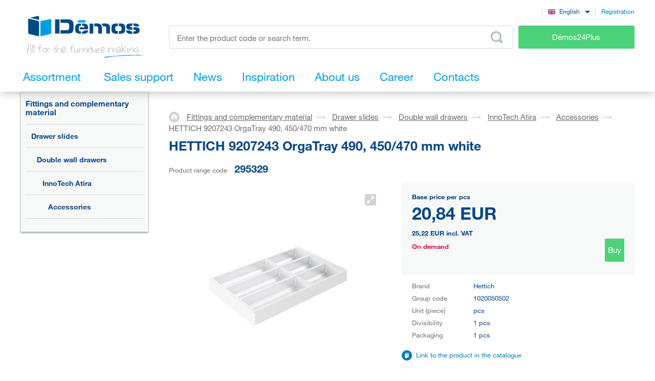

--- FILE ---
content_type: text/html; charset=UTF-8
request_url: https://www.demos-trade.eu/hettich-9207243-orgatray-490-450-470-mm-white/
body_size: 93174
content:
<!DOCTYPE html>
<html lang="en" class="no-js is-language-en is-no-portal js-is-domain-b2b">
    <head>
            <div class="display-none js-gtm-data-layer" data-page-type="product"></div>
<script>
    var dataLayer = [
        {"page":{"type":"product"},"user":{"id":0,"unitCode":"","ic":"","dic":"","state":"Anonymous","type":"Visitor","locale":"en","last_login_at":"","company_name":"","rights_groups":null,"right_send_orders":0,"email":"","phone":"","street":"","city":"","countryCode":"","postalCode":"","firstname":"","lastname":""},"event":"ec.productDetail","ecommerce":{"detail":{"products":[{"name":"HETTICH 9207243 OrgaTray 490, 450\/470 mm white","id":4346,"sku":"295329","mj":"pcs","price":20.84481,"tax":4.37741,"priceWithTax":25.22222,"brand":"Hettich","availability":"On demand","categories":["Fittings and complementary material","Drawer slides","Double wall drawers","InnoTech Atira","Accessories"],"labels":[]}]}}}
    ];
</script>


        <!-- Google Tag Manager -->
<script>(function(w,d,s,l,i){w[l]=w[l]||[];w[l].push({'gtm.start':
new Date().getTime(),event:'gtm.js'});var f=d.getElementsByTagName(s)[0],
j=d.createElement(s),dl=l!='dataLayer'?'&l='+l:'';j.async=true;j.src=
'https://sgtm.demos-trade.eu/gtm.js?id='+i+dl;f.parentNode.insertBefore(j,f);
})(window,document,'script','dataLayer','GTM-M88TQRS');</script>
<!-- End Google Tag Manager -->

        <script async src="https://scripts.luigisbox.com/LBX-295903.js"></script>
        <meta http-equiv="Content-Type" content="text/html; charset=utf-8">
        <meta name="viewport" content="width=device-width, initial-scale=1, shrink-to-fit=no, maximum-scale=5">
        <meta name="description" content="All for the furniture making">
        <meta http-equiv="X-UA-Compatible" content="IE=11" />
        <meta name = "format-detection" content = "telephone=no">
        
        <link rel="apple-touch-icon" sizes="57x57" href="/apple-touch-icon-57x57.png?v=2">
        <link rel="apple-touch-icon" sizes="60x60" href="/apple-touch-icon-60x60.png?v=2">
        <link rel="apple-touch-icon" sizes="72x72" href="/apple-touch-icon-72x72.png?v=2">
        <link rel="apple-touch-icon" sizes="180x180" href="/apple-touch-icon.png" />
        <link rel="icon" type="image/png" sizes="32x32" href="/favicon-32x32.png?v=2">
        <link rel="icon" type="image/png" sizes="16x16" href="/favicon-16x16.png?v=2">
        <link rel="icon" type="image/png" sizes="96x96" href="/favicon-96x96.png?v=2" />
        <link rel="manifest" href="/site.webmanifest">
        <link rel="mask-icon" href="/safari-pinned-tab.svg" color="#5bbad5">
        <meta name="msapplication-TileColor" content="#da532c">
        <meta name="theme-color" content="#ffffff">
        <meta name="apple-mobile-web-app-title" content="Démos" />
        <link rel="shortcut icon" href="/favicon.ico" />
        <link rel="icon" type="image/svg+xml" href="/favicon.svg?v=1" />

                        <link rel="stylesheet" type="text/css" href="/bundles/bmatznerjqueryui/css/flick/jquery-ui.css">
        <link rel="stylesheet" type="text/css" href="/assets/frontend/styles/index7_1764877670.css" media="screen, projection">
        <title>HETTICH 9207243 OrgaTray 490, 450/470 mm white | Démos trade a.s.</title>
        
            <meta name="google-site-verification" content="4S3wVZEoX7N_aghc-14v5xSCUr57a7OO-Hy45IKpkTc" />
    
        <link rel="canonical" href="https://www.demos-trade.eu/hettich-9207243-orgatray-490-450-470-mm-white/" />

    <link rel="alternate" hreflang="cs-CZ" href="https://www.demos-trade.cz" />
    <link rel="alternate" hreflang="sk-SK" href="https://www.demos-trade.sk" />
    <link rel="alternate" hreflang="en-GB" href="https://www.demos-trade.eu" />
    <link rel="alternate" hreflang="en-US" href="https://www.demos-trade.eu" />
    <link rel="alternate" hreflang="pl-PL" href="https://www.demos-trade.pl" />
    <link rel="alternate" hreflang="hu-HU" href="https://www.demos-trade.hu" />

    <link rel="alternate" hreflang="x-default" href="https://www.demos-trade.eu" />
    </head>

    <body 
        class="web  " 
        id="top"        data-restricted-category-ids="[]" 
        data-restricted-product-ids="[]"
        data-flags-with-colors="[{&quot;color-text&quot;:null,&quot;color-bg&quot;:&quot;#4cd278&quot;,&quot;title&quot;:&quot;Novelty&quot;},{&quot;color-text&quot;:null,&quot;color-bg&quot;:&quot;#30b3ad&quot;,&quot;title&quot;:&quot;Sale&quot;},{&quot;color-text&quot;:&quot;#064786&quot;,&quot;color-bg&quot;:&quot;#f8d000&quot;,&quot;title&quot;:&quot;Special offer&quot;},{&quot;color-text&quot;:null,&quot;color-bg&quot;:&quot;#064786&quot;,&quot;title&quot;:&quot;Special order&quot;},{&quot;color-text&quot;:null,&quot;color-bg&quot;:&quot;#ed1717&quot;,&quot;title&quot;:&quot;Smart product&quot;},{&quot;color-text&quot;:null,&quot;color-bg&quot;:&quot;#f01df0&quot;,&quot;title&quot;:&quot;Reduced quality&quot;},{&quot;color-text&quot;:&quot;#ffffff&quot;,&quot;color-bg&quot;:&quot;#064786&quot;,&quot;title&quot;:&quot;Set&quot;}]"
        data-is-user-allowed-to-see-local-warehouse="false"
        data-search-group="unlimited"
    >
        <!-- Google Tag Manager (noscript) -->
<noscript>
<iframe src="https://www.googletagmanager.com/ns.html?id=GTM-M88TQRS" height="0" width="0" style="display:none;visibility:hidden"></iframe>
</noscript>
<!-- End Google Tag Manager (noscript) -->

        
        

                    <div class="web__in js-content">
        <div class="web__line web__line--shadow dont-print">
            <div class="web__header">
                        <header class="header" id="js-sticky-header">
        
        
        <div class="header__in">
            <div class="in-user display-none-tablet">
                 
                    <div class="in-user__item in-user__item--border-right"><div id="google-trans-desktop" class="margin-right-10"></div></div>
                                <div class="in-user__item">
                    <select class="input select-transparent js-country-selectric js-country-input js-set-country-ventus-code">
            <option
            value="https://www.demos-trade.cz" 
            data-img="/assets/frontend/images/countryFlags/CZ.png"
                    >
            Čeština
        </option>
            <option
            value="https://www.demos-trade.eu" 
            data-img="/assets/frontend/images/countryFlags/EN.png"
             selected="selected"        >
            English
        </option>
            <option
            value="https://www.demos-trade.sk" 
            data-img="/assets/frontend/images/countryFlags/SK.png"
                    >
            Slovenčina
        </option>
            <option
            value="https://www.demos-trade.pl" 
            data-img="/assets/frontend/images/countryFlags/PL.png"
                    >
            Polski
        </option>
            <option
            value="https://www.demos-trade.hu" 
            data-img="/assets/frontend/images/countryFlags/HU.png"
                    >
            Magyar
        </option>
            <option
            value="https://www.demos-trade.fr" 
            data-img="/assets/frontend/images/countryFlags/FR.png"
                    >
            Français
        </option>
    </select>

                </div>
                <div class="in-user__item in-user__item--border-left">
                    <a class="btn-link-style" href="https://www.demos24plus.com/registration/">Registration</a>
                </div>
            </div>
            <div class="header__top">
                <div class="header__top__logo">
                                            <a class="logo" href="https://www.demos-trade.eu/">
                            <img src="/assets/frontend/images/logo-with-text-en.png" alt="Online shop">
                        </a>
                                    </div>
                <div class="header__top__middle">
                    <div class="header__top__middle__wrap">
                        <div class="header__top__middle__search">
                                <div class="search" id="js-product-search-autocomplete">
        <form action="https://www.demos-trade.eu/search/" method="get">
            <div class="search__form">
                <input
                    aria-label="Enter the product code or search term, e.g. StrongMax"
                    type="text"
                    name="q"
                    value=""
                    class="input-no-style search__input js-responsive-placeholder"
                    id="js-product-search-autocomplete-input"
                    autocomplete="off"
                    data-change-placeholder-long-text="Enter the product code or search term, e.g. StrongMax"
                    data-change-placeholder-short-text="Enter the product code or search term."
                    data-change-placeholder-ranges-px="0-479,1024-1449"
                    data-autocomplete-url="https://www.demos-trade.eu/search/autocomplete/"
                    maxlength="500"
                    />
                <button type="submit" class="btn-no-style search__form__button js-autocomplete-button" title="Odeslat vyhledávací formulář">
                    <i class="svg svg-search"></i>
                </button>
            </div>
            <div id="js-product-search-autocomplete-result"></div>
        </form>
    </div>

                        </div>
                        <a class="header__top__middle__search-button btn btn--success" href="https://www.demos24plus.com/">
                            Démos24Plus
                        </a>
                    </div>
                </div>
                <div class="header__top__info">
                    <div class="header__top__info__item header__top__info__item--only-mobile js-responsive-toggle" data-element="js-headerMenu" data-hide-on-click-out="true">
                        <div class="header__top__info__item__in">
                            <div class="header__top__info__item__icon">
                                <i class="svg svg-burger-menu"></i>
                            </div>
                        </div>
                    </div>
                </div>
            </div>
            <div class="header__bottom">
                <div
                    class="header__bottom__button
                                                        js-hover-intent-parent js-menu-mobile-show-button-parent"
                    data-hover-intent-interval="250"
                    data-hover-intent-timeout="250"
                    data-hover-intent-class-for-child="header__bottom__button__categories--hover"
                >
                    <div
                        class="header__bottom__button__in"
                        id="js-menu-mobile-show-button"
                        data-url="https://www.demos-trade.eu/categoryMenu/mobile/"
                    >
                        <span class="header__bottom__button__in__text header__bottom__button__in__text--close">
                            Hide product range
                        </span>
                        <span class="header__bottom__button__in__text header__bottom__button__in__text--classic">
                            Assortment
                        </span>
                    </div>
                                            <div class="header__bottom__button__categories js-hover-intent-child">
                                                            <ul class="list-menu-main display-none-tablet js-menu-mobile-content">
            <li class="list-menu-main__item js-categories-hover-item">
            <a class="list-menu-main__item__link" href="https://www.demos-trade.eu/fittings-and-complementary-material/">
                Fittings and complementary material
            </a>
            <ul class="list-menu-main__sub js-categories-hover-subitem">
                                    <li class="list-menu-main__sub__item">
                        <a class="list-menu-main__sub__item__image" href="https://www.demos-trade.eu/furniture-hinges-and-lift-fittings/" title="Furniture hinges and lift fittings">
                                <img  alt="Furniture hinges and lift fittings" title="Furniture hinges and lift fittings" src="https://www.demos-trade.eu/content/images/category/default/14.png" class="image-category" />
                        </a>
                        <div class="list-menu-main__sub__item__info">
                            <a class="list-menu-main__sub__item__main" href="https://www.demos-trade.eu/furniture-hinges-and-lift-fittings/">
                                Furniture hinges and lift fittings
                            </a>
                            <ul class="list-menu-main__sub__item__sub">
                                                                    <li>
                                        <a href="https://www.demos-trade.eu/hinges/">
                                            Hinges
                                        </a>
                                    </li>
                                                                    <li>
                                        <a href="https://www.demos-trade.eu/lifting-fittings/">
                                            Lifting fittings
                                        </a>
                                    </li>
                                                            </ul>
                                                    </div>
                    </li>
                                    <li class="list-menu-main__sub__item">
                        <a class="list-menu-main__sub__item__image" href="https://www.demos-trade.eu/drawer-slides/" title="Drawer slides">
                                <img  alt="Drawer slides" title="Drawer slides" src="https://www.demos-trade.eu/content/images/category/default/15.png" class="image-category" />
                        </a>
                        <div class="list-menu-main__sub__item__info">
                            <a class="list-menu-main__sub__item__main" href="https://www.demos-trade.eu/drawer-slides/">
                                Drawer slides
                            </a>
                            <ul class="list-menu-main__sub__item__sub">
                                                                    <li>
                                        <a href="https://www.demos-trade.eu/roller-bearing/">
                                            Roller bearing
                                        </a>
                                    </li>
                                                                    <li>
                                        <a href="https://www.demos-trade.eu/roller-bearing-slides-with-side-plate/">
                                            Roller bearing slides with side plate
                                        </a>
                                    </li>
                                                                    <li>
                                        <a href="https://www.demos-trade.eu/ball-bearing-slides/">
                                            Ball bearing slides
                                        </a>
                                    </li>
                                                                    <li>
                                        <a href="https://www.demos-trade.eu/concealed-bottom-for-solid-drawers/">
                                            Concealed (bottom) for solid drawers
                                        </a>
                                    </li>
                                                            </ul>
                                                            <a class="list-menu-main__sub__item__more" href="https://www.demos-trade.eu/drawer-slides/">
                                    show all
                                </a>
                                                    </div>
                    </li>
                                    <li class="list-menu-main__sub__item">
                        <a class="list-menu-main__sub__item__image" href="https://www.demos-trade.eu/furniture-locks/" title="Furniture locks">
                                <img  alt="Furniture locks" title="Furniture locks" src="https://www.demos-trade.eu/content/images/category/default/30.png" class="image-category" />
                        </a>
                        <div class="list-menu-main__sub__item__info">
                            <a class="list-menu-main__sub__item__main" href="https://www.demos-trade.eu/furniture-locks/">
                                Furniture locks
                            </a>
                            <ul class="list-menu-main__sub__item__sub">
                                                                    <li>
                                        <a href="https://www.demos-trade.eu/mechanical-locks/">
                                            Mechanical locks
                                        </a>
                                    </li>
                                                                    <li>
                                        <a href="https://www.demos-trade.eu/electronic-locks/">
                                            Electronic locks
                                        </a>
                                    </li>
                                                            </ul>
                                                    </div>
                    </li>
                                    <li class="list-menu-main__sub__item">
                        <a class="list-menu-main__sub__item__image" href="https://www.demos-trade.eu/handles-and-hooks/" title="Handles and hooks">
                                <img  alt="Handles and hooks" title="Handles and hooks" src="https://www.demos-trade.eu/content/images/category/default/17.png" class="image-category" />
                        </a>
                        <div class="list-menu-main__sub__item__info">
                            <a class="list-menu-main__sub__item__main" href="https://www.demos-trade.eu/handles-and-hooks/">
                                Handles and hooks
                            </a>
                            <ul class="list-menu-main__sub__item__sub">
                                                                    <li>
                                        <a href="https://www.demos-trade.eu/handles/">
                                            Handles
                                        </a>
                                    </li>
                                                                    <li>
                                        <a href="https://www.demos-trade.eu/knobs/">
                                            Knobs
                                        </a>
                                    </li>
                                                                    <li>
                                        <a href="https://www.demos-trade.eu/recessed-handles/">
                                            Recessed handles
                                        </a>
                                    </li>
                                                                    <li>
                                        <a href="https://www.demos-trade.eu/accessories-3/">
                                            Accessories
                                        </a>
                                    </li>
                                                            </ul>
                                                            <a class="list-menu-main__sub__item__more" href="https://www.demos-trade.eu/handles-and-hooks/">
                                    show all
                                </a>
                                                    </div>
                    </li>
                                    <li class="list-menu-main__sub__item">
                        <a class="list-menu-main__sub__item__image" href="https://www.demos-trade.eu/door-handles-hinges-locks/" title="Door handles,hinges,locks">
                                <img  alt="Door handles,hinges,locks" title="Door handles,hinges,locks" src="https://www.demos-trade.eu/content/images/category/default/18.jpg" class="image-category" />
                        </a>
                        <div class="list-menu-main__sub__item__info">
                            <a class="list-menu-main__sub__item__main" href="https://www.demos-trade.eu/door-handles-hinges-locks/">
                                Door handles,hinges,locks
                            </a>
                            <ul class="list-menu-main__sub__item__sub">
                                                                    <li>
                                        <a href="https://www.demos-trade.eu/door-handles/">
                                            Door handles
                                        </a>
                                    </li>
                                                                    <li>
                                        <a href="https://www.demos-trade.eu/handrails-2/">
                                            Handrails
                                        </a>
                                    </li>
                                                                    <li>
                                        <a href="https://www.demos-trade.eu/door-hinges/">
                                            Door hinges
                                        </a>
                                    </li>
                                                                    <li>
                                        <a href="https://www.demos-trade.eu/locks/">
                                            Locks
                                        </a>
                                    </li>
                                                            </ul>
                                                            <a class="list-menu-main__sub__item__more" href="https://www.demos-trade.eu/door-handles-hinges-locks/">
                                    show all
                                </a>
                                                    </div>
                    </li>
                                    <li class="list-menu-main__sub__item">
                        <a class="list-menu-main__sub__item__image" href="https://www.demos-trade.eu/door-fittings/" title="Door fittings">
                                <img  alt="Door fittings" title="Door fittings" src="https://www.demos-trade.eu/content/images/category/default/19.png" class="image-category" />
                        </a>
                        <div class="list-menu-main__sub__item__info">
                            <a class="list-menu-main__sub__item__main" href="https://www.demos-trade.eu/door-fittings/">
                                Door fittings
                            </a>
                            <ul class="list-menu-main__sub__item__sub">
                                                                    <li>
                                        <a href="https://www.demos-trade.eu/interior/">
                                            Interior
                                        </a>
                                    </li>
                                                                    <li>
                                        <a href="https://www.demos-trade.eu/cabinet/">
                                            Cabinet
                                        </a>
                                    </li>
                                                            </ul>
                                                    </div>
                    </li>
                                    <li class="list-menu-main__sub__item">
                        <a class="list-menu-main__sub__item__image" href="https://www.demos-trade.eu/wire-programme/" title="Wire programme">
                                <img  alt="Wire programme" title="Wire programme" src="https://www.demos-trade.eu/content/images/category/default/20.png" class="image-category" />
                        </a>
                        <div class="list-menu-main__sub__item__info">
                            <a class="list-menu-main__sub__item__main" href="https://www.demos-trade.eu/wire-programme/">
                                Wire programme
                            </a>
                            <ul class="list-menu-main__sub__item__sub">
                                                                    <li>
                                        <a href="https://www.demos-trade.eu/kitchen/">
                                            Kitchen
                                        </a>
                                    </li>
                                                                    <li>
                                        <a href="https://www.demos-trade.eu/wardrobe/">
                                            Wardrobe
                                        </a>
                                    </li>
                                                            </ul>
                                                    </div>
                    </li>
                                    <li class="list-menu-main__sub__item">
                        <a class="list-menu-main__sub__item__image" href="https://www.demos-trade.eu/connecting-fittings/" title="Connecting fittings">
                                <img  alt="Connecting fittings" title="Connecting fittings" src="https://www.demos-trade.eu/content/images/category/default/21.png" class="image-category" />
                        </a>
                        <div class="list-menu-main__sub__item__info">
                            <a class="list-menu-main__sub__item__main" href="https://www.demos-trade.eu/connecting-fittings/">
                                Connecting fittings
                            </a>
                            <ul class="list-menu-main__sub__item__sub">
                                                                    <li>
                                        <a href="https://www.demos-trade.eu/shelves-cabinets/">
                                            Shelves/cabinets
                                        </a>
                                    </li>
                                                                    <li>
                                        <a href="https://www.demos-trade.eu/for-counter-tops/">
                                            For counter tops
                                        </a>
                                    </li>
                                                                    <li>
                                        <a href="https://www.demos-trade.eu/pins-biscuits-repair-material/">
                                            Pins,biscuits,repair material
                                        </a>
                                    </li>
                                                                    <li>
                                        <a href="https://www.demos-trade.eu/brackets-connecting-angle-brackets/">
                                            Brackets,connecting angle brackets
                                        </a>
                                    </li>
                                                            </ul>
                                                            <a class="list-menu-main__sub__item__more" href="https://www.demos-trade.eu/connecting-fittings/">
                                    show all
                                </a>
                                                    </div>
                    </li>
                                    <li class="list-menu-main__sub__item">
                        <a class="list-menu-main__sub__item__image" href="https://www.demos-trade.eu/table-and-rectification-legs-castors/" title="Table and rectification legs, castors">
                                <img  alt="Table and rectification legs, castors" title="Table and rectification legs, castors" src="https://www.demos-trade.eu/content/images/category/default/22.png" class="image-category" />
                        </a>
                        <div class="list-menu-main__sub__item__info">
                            <a class="list-menu-main__sub__item__main" href="https://www.demos-trade.eu/table-and-rectification-legs-castors/">
                                Table and rectification legs, castors
                            </a>
                            <ul class="list-menu-main__sub__item__sub">
                                                                    <li>
                                        <a href="https://www.demos-trade.eu/table-legs/">
                                            Table legs
                                        </a>
                                    </li>
                                                                    <li>
                                        <a href="https://www.demos-trade.eu/rectification-legs/">
                                            Rectification legs
                                        </a>
                                    </li>
                                                                    <li>
                                        <a href="https://www.demos-trade.eu/castors/">
                                            Castors
                                        </a>
                                    </li>
                                                                    <li>
                                        <a href="https://www.demos-trade.eu/furniture-legs/">
                                            Furniture legs
                                        </a>
                                    </li>
                                                            </ul>
                                                            <a class="list-menu-main__sub__item__more" href="https://www.demos-trade.eu/table-and-rectification-legs-castors/">
                                    show all
                                </a>
                                                    </div>
                    </li>
                                    <li class="list-menu-main__sub__item">
                        <a class="list-menu-main__sub__item__image" href="https://www.demos-trade.eu/sinks-cutlery-trays-sorters-hoods/" title="Sinks, cutlery trays, sorters, hoods">
                                <img  alt="Sinks, cutlery trays, sorters, hoods" title="Sinks, cutlery trays, sorters, hoods" src="https://www.demos-trade.eu/content/images/category/default/23.png" class="image-category" />
                        </a>
                        <div class="list-menu-main__sub__item__info">
                            <a class="list-menu-main__sub__item__main" href="https://www.demos-trade.eu/sinks-cutlery-trays-sorters-hoods/">
                                Sinks, cutlery trays, sorters, hoods
                            </a>
                            <ul class="list-menu-main__sub__item__sub">
                                                                    <li>
                                        <a href="https://www.demos-trade.eu/sinks/">
                                            Sinks
                                        </a>
                                    </li>
                                                                    <li>
                                        <a href="https://www.demos-trade.eu/taps/">
                                            Taps
                                        </a>
                                    </li>
                                                                    <li>
                                        <a href="https://www.demos-trade.eu/cutlery-trays-anti-skid-pads/">
                                            Cutlery trays, anti-skid pads
                                        </a>
                                    </li>
                                                                    <li>
                                        <a href="https://www.demos-trade.eu/waste-bins-sorters/">
                                            Waste bins, sorters
                                        </a>
                                    </li>
                                                            </ul>
                                                            <a class="list-menu-main__sub__item__more" href="https://www.demos-trade.eu/sinks-cutlery-trays-sorters-hoods/">
                                    show all
                                </a>
                                                    </div>
                    </li>
                                    <li class="list-menu-main__sub__item">
                        <a class="list-menu-main__sub__item__image" href="https://www.demos-trade.eu/lights/" title="Lights">
                                <img  alt="Lights" title="Lights" src="https://www.demos-trade.eu/content/images/category/default/24.png" class="image-category" />
                        </a>
                        <div class="list-menu-main__sub__item__info">
                            <a class="list-menu-main__sub__item__main" href="https://www.demos-trade.eu/lights/">
                                Lights
                            </a>
                            <ul class="list-menu-main__sub__item__sub">
                                                                    <li>
                                        <a href="https://www.demos-trade.eu/led-lights/">
                                            LED lights
                                        </a>
                                    </li>
                                                                    <li>
                                        <a href="https://www.demos-trade.eu/led-strips/">
                                            LED strips
                                        </a>
                                    </li>
                                                                    <li>
                                        <a href="https://www.demos-trade.eu/led-accessories/">
                                            LED accessories
                                        </a>
                                    </li>
                                                                    <li>
                                        <a href="https://www.demos-trade.eu/bathroom-lights/">
                                            Bathroom lights
                                        </a>
                                    </li>
                                                            </ul>
                                                            <a class="list-menu-main__sub__item__more" href="https://www.demos-trade.eu/lights/">
                                    show all
                                </a>
                                                    </div>
                    </li>
                                    <li class="list-menu-main__sub__item">
                        <a class="list-menu-main__sub__item__image" href="https://www.demos-trade.eu/office-equipment/" title="Office equipment">
                                <img  alt="Office equipment" title="Office equipment" src="https://www.demos-trade.eu/content/images/category/default/25.png" class="image-category" />
                        </a>
                        <div class="list-menu-main__sub__item__info">
                            <a class="list-menu-main__sub__item__main" href="https://www.demos-trade.eu/office-equipment/">
                                Office equipment
                            </a>
                            <ul class="list-menu-main__sub__item__sub">
                                                                    <li>
                                        <a href="https://www.demos-trade.eu/office-containers-and-cabinets-sets/">
                                            Office containers and cabinets-sets
                                        </a>
                                    </li>
                                                                    <li>
                                        <a href="https://www.demos-trade.eu/table-construction/">
                                            Table construction
                                        </a>
                                    </li>
                                                                    <li>
                                        <a href="https://www.demos-trade.eu/cable-bushing/">
                                            Cable bushing
                                        </a>
                                    </li>
                                                                    <li>
                                        <a href="https://www.demos-trade.eu/office-power-sockets/">
                                            Office power sockets
                                        </a>
                                    </li>
                                                            </ul>
                                                            <a class="list-menu-main__sub__item__more" href="https://www.demos-trade.eu/office-equipment/">
                                    show all
                                </a>
                                                    </div>
                    </li>
                                    <li class="list-menu-main__sub__item">
                        <a class="list-menu-main__sub__item__image" href="https://www.demos-trade.eu/furniture-shutters/" title="Furniture shutters">
                                <img  alt="Furniture shutters" title="Furniture shutters" src="https://www.demos-trade.eu/content/images/category/default/26.png" class="image-category" />
                        </a>
                        <div class="list-menu-main__sub__item__info">
                            <a class="list-menu-main__sub__item__main" href="https://www.demos-trade.eu/furniture-shutters/">
                                Furniture shutters
                            </a>
                            <ul class="list-menu-main__sub__item__sub">
                                                                    <li>
                                        <a href="https://www.demos-trade.eu/furniture-shutter-sets/">
                                            Furniture shutter sets
                                        </a>
                                    </li>
                                                                    <li>
                                        <a href="https://www.demos-trade.eu/custom-made-shutters/">
                                            Custom made shutters
                                        </a>
                                    </li>
                                                            </ul>
                                                    </div>
                    </li>
                                    <li class="list-menu-main__sub__item">
                        <a class="list-menu-main__sub__item__image" href="https://www.demos-trade.eu/bed-and-table-fittings-and-for-hpl/" title="Bed and table fittings and for HPL">
                                <img  alt="Bed and table fittings and for HPL" title="Bed and table fittings and for HPL" src="https://www.demos-trade.eu/content/images/category/default/27.jpg" class="image-category" />
                        </a>
                        <div class="list-menu-main__sub__item__info">
                            <a class="list-menu-main__sub__item__main" href="https://www.demos-trade.eu/bed-and-table-fittings-and-for-hpl/">
                                Bed and table fittings and for HPL
                            </a>
                            <ul class="list-menu-main__sub__item__sub">
                                                                    <li>
                                        <a href="https://www.demos-trade.eu/bed-lifters/">
                                            Bed lifters
                                        </a>
                                    </li>
                                                                    <li>
                                        <a href="https://www.demos-trade.eu/bed-fittings/">
                                            Bed fittings
                                        </a>
                                    </li>
                                                                    <li>
                                        <a href="https://www.demos-trade.eu/table-drawers/">
                                            Table drawers
                                        </a>
                                    </li>
                                                                    <li>
                                        <a href="https://www.demos-trade.eu/swivels/">
                                            Swivels
                                        </a>
                                    </li>
                                                            </ul>
                                                            <a class="list-menu-main__sub__item__more" href="https://www.demos-trade.eu/bed-and-table-fittings-and-for-hpl/">
                                    show all
                                </a>
                                                    </div>
                    </li>
                                    <li class="list-menu-main__sub__item">
                        <a class="list-menu-main__sub__item__image" href="https://www.demos-trade.eu/machinery-equipment-and-tools/" title="Machinery, equipment and tools">
                                <img  alt="Machinery, equipment and tools" title="Machinery, equipment and tools" src="https://www.demos-trade.eu/content/images/category/default/28.png" class="image-category" />
                        </a>
                        <div class="list-menu-main__sub__item__info">
                            <a class="list-menu-main__sub__item__main" href="https://www.demos-trade.eu/machinery-equipment-and-tools/">
                                Machinery, equipment and tools
                            </a>
                            <ul class="list-menu-main__sub__item__sub">
                                                                    <li>
                                        <a href="https://www.demos-trade.eu/electric-equipment/">
                                            Electric equipment
                                        </a>
                                    </li>
                                                                    <li>
                                        <a href="https://www.demos-trade.eu/machinery/">
                                            Machinery
                                        </a>
                                    </li>
                                                            </ul>
                                                    </div>
                    </li>
                                    <li class="list-menu-main__sub__item">
                        <a class="list-menu-main__sub__item__image" href="https://www.demos-trade.eu/aluminium-program/" title="Aluminium program">
                                <img  alt="Aluminium program" title="Aluminium program" src="https://www.demos-trade.eu/content/images/category/default/29.png" class="image-category" />
                        </a>
                        <div class="list-menu-main__sub__item__info">
                            <a class="list-menu-main__sub__item__main" href="https://www.demos-trade.eu/aluminium-program/">
                                Aluminium program
                            </a>
                            <ul class="list-menu-main__sub__item__sub">
                                                                    <li>
                                        <a href="https://www.demos-trade.eu/profiles-for-countertops/">
                                            Profiles for countertops
                                        </a>
                                    </li>
                                                                    <li>
                                        <a href="https://www.demos-trade.eu/ventilation-grids/">
                                            Ventilation grids
                                        </a>
                                    </li>
                                                                    <li>
                                        <a href="https://www.demos-trade.eu/zasteny-vertiko-make-me-qbit-sevroll/">
                                            Zástěny, Vertiko, Make Me,Qbit,Sevroll
                                        </a>
                                    </li>
                                                            </ul>
                                                    </div>
                    </li>
                            </ul>
        </li>
            <li class="list-menu-main__item js-categories-hover-item">
            <a class="list-menu-main__item__link" href="https://www.demos-trade.eu/edges-wall-end-profiles-glues/">
                Edges, wall end profiles, glues
            </a>
            <ul class="list-menu-main__sub js-categories-hover-subitem">
                                    <li class="list-menu-main__sub__item">
                        <a class="list-menu-main__sub__item__image" href="https://www.demos-trade.eu/edges/" title="Edges">
                                <img  alt="Edges" title="Edges" src="https://www.demos-trade.eu/content/images/category/default/42.png" class="image-category" />
                        </a>
                        <div class="list-menu-main__sub__item__info">
                            <a class="list-menu-main__sub__item__main" href="https://www.demos-trade.eu/edges/">
                                Edges
                            </a>
                            <ul class="list-menu-main__sub__item__sub">
                                                                    <li>
                                        <a href="https://www.demos-trade.eu/abs-edges/">
                                            ABS edges
                                        </a>
                                    </li>
                                                                    <li>
                                        <a href="https://www.demos-trade.eu/countertops-edges/">
                                            Countertops edges
                                        </a>
                                    </li>
                                                                    <li>
                                        <a href="https://www.demos-trade.eu/veneer-edges/">
                                            Veneer edges
                                        </a>
                                    </li>
                                                                    <li>
                                        <a href="https://www.demos-trade.eu/melamine-edges/">
                                            Melamine edges
                                        </a>
                                    </li>
                                                            </ul>
                                                    </div>
                    </li>
                                    <li class="list-menu-main__sub__item">
                        <a class="list-menu-main__sub__item__image" href="https://www.demos-trade.eu/moldings-plinths-metal-toe-kicks/" title="Moldings, plinths, metal toe kicks">
                                <img  alt="Moldings, plinths, metal toe kicks" title="Moldings, plinths, metal toe kicks" src="https://www.demos-trade.eu/content/images/category/default/43.png" class="image-category" />
                        </a>
                        <div class="list-menu-main__sub__item__info">
                            <a class="list-menu-main__sub__item__main" href="https://www.demos-trade.eu/moldings-plinths-metal-toe-kicks/">
                                Moldings, plinths, metal toe kicks
                            </a>
                            <ul class="list-menu-main__sub__item__sub">
                                                                    <li>
                                        <a href="https://www.demos-trade.eu/moldings-plinths-metal-toe-kicks-2/">
                                            Moldings, plinths, metal toe kicks
                                        </a>
                                    </li>
                                                                    <li>
                                        <a href="https://www.demos-trade.eu/moldings-plinths-ends-and-corners/">
                                            Moldings, plinths - ends and corners
                                        </a>
                                    </li>
                                                            </ul>
                                                    </div>
                    </li>
                                    <li class="list-menu-main__sub__item">
                        <a class="list-menu-main__sub__item__image" href="https://www.demos-trade.eu/adhesives-sealants-foams-silicones/" title="Adhesives, sealants, foams, silicones">
                                <img  alt="Adhesives, sealants, foams, silicones" title="Adhesives, sealants, foams, silicones" src="https://www.demos-trade.eu/content/images/category/default/44.png" class="image-category" />
                        </a>
                        <div class="list-menu-main__sub__item__info">
                            <a class="list-menu-main__sub__item__main" href="https://www.demos-trade.eu/adhesives-sealants-foams-silicones/">
                                Adhesives, sealants, foams, silicones
                            </a>
                            <ul class="list-menu-main__sub__item__sub">
                                                                    <li>
                                        <a href="https://www.demos-trade.eu/adhesives/">
                                            Adhesives
                                        </a>
                                    </li>
                                                                    <li>
                                        <a href="https://www.demos-trade.eu/silicones-and-sealants/">
                                            Silicones and sealants
                                        </a>
                                    </li>
                                                                    <li>
                                        <a href="https://www.demos-trade.eu/cleaners/">
                                            Cleaners
                                        </a>
                                    </li>
                                                                    <li>
                                        <a href="https://www.demos-trade.eu/accessories-10/">
                                            Accessories
                                        </a>
                                    </li>
                                                            </ul>
                                                    </div>
                    </li>
                                    <li class="list-menu-main__sub__item">
                        <a class="list-menu-main__sub__item__image" href="https://www.demos-trade.eu/repair-waxes-and-corectors/" title="Repair waxes and corectors">
                                <img  alt="Repair waxes and corectors" title="Repair waxes and corectors" src="https://www.demos-trade.eu/content/images/category/default/45.png" class="image-category" />
                        </a>
                        <div class="list-menu-main__sub__item__info">
                            <a class="list-menu-main__sub__item__main" href="https://www.demos-trade.eu/repair-waxes-and-corectors/">
                                Repair waxes and corectors
                            </a>
                            <ul class="list-menu-main__sub__item__sub">
                                                                    <li>
                                        <a href="https://www.demos-trade.eu/soft-wax/">
                                            Soft wax
                                        </a>
                                    </li>
                                                                    <li>
                                        <a href="https://www.demos-trade.eu/hard-wax/">
                                            Hard wax
                                        </a>
                                    </li>
                                                                    <li>
                                        <a href="https://www.demos-trade.eu/sets-3/">
                                            Sets
                                        </a>
                                    </li>
                                                                    <li>
                                        <a href="https://www.demos-trade.eu/markers/">
                                            Markers
                                        </a>
                                    </li>
                                                            </ul>
                                                            <a class="list-menu-main__sub__item__more" href="https://www.demos-trade.eu/repair-waxes-and-corectors/">
                                    show all
                                </a>
                                                    </div>
                    </li>
                                    <li class="list-menu-main__sub__item">
                        <a class="list-menu-main__sub__item__image" href="https://www.demos-trade.eu/packaging/" title="Packaging">
                                <img  alt="Packaging" title="Packaging" src="https://www.demos-trade.eu/content/images/category/default/46.png" class="image-category" />
                        </a>
                        <div class="list-menu-main__sub__item__info">
                            <a class="list-menu-main__sub__item__main" href="https://www.demos-trade.eu/packaging/">
                                Packaging
                            </a>
                            <ul class="list-menu-main__sub__item__sub">
                                                            </ul>
                                                    </div>
                    </li>
                            </ul>
        </li>
    </ul>
<div id="js-menu-mobile-content" class="display-none">
    <div id="js-sliding-menu-wrapper">
        <div class="mobile-menu" id="js-menu">
        </div>
    </div>
</div>

                                                    </div>
                                    </div>
                <div class="header__bottom__menu" id="js-headerMenu">
                    <div class="header__bottom__menu__item js-header-tab-container">
    <div class="header__dropdown list-blocks js-header-tab display-none">
        <a href="https://www.demos-trade.eu/special-orders/" class="list-blocks__item list-blocks__item--extra-gap">
            <div class="list-blocks__item__icon">
                <i class="svg svg-edit-2"></i>
            </div>
            <span class="list-blocks__item__title">
                Special orders
            </span>
            <p class="list-blocks__item__text">
                <strong>Orders forms</strong> for custom orders and product assembly.
            </p>
        </a>
        
                <a href="https://www.demos-trade.eu/catalogues/" class="list-blocks__item list-blocks__item--extra-gap">
            <div class="list-blocks__item__icon">
                <i class="svg svg-catalog"></i>
            </div>
            <span class="list-blocks__item__title">
                Catalogues and samplers
            </span>
            <p class="list-blocks__item__text">
                Download product catalogues for inspiration.
            </p>
        </a>
        <a href="https://www.demos-trade.eu/manuals-certificates-videos-applications/" class="list-blocks__item list-blocks__item--extra-gap">
            <div class="list-blocks__item__icon">
                <i class="svg svg-recipe-2"></i>
            </div>
            <span class="list-blocks__item__title">
                Manuals, certificates, assembly videos and applications
            </span>
            <p class="list-blocks__item__text">
                Download documents for easy product assembly and usage.
            </p>
        </a>
                                <a href="https://www.demos-trade.eu/services-for-you/"
               class="list-blocks__item list-blocks__item--extra-gap">
                                    <div class="list-blocks__item__icon">
                        <i class="svg svg-sharp-3"></i>
                    </div>
                                <span class="list-blocks__item__title">
                        Services for you
                </span>
                                    <p class="list-blocks__item__text">
                        We will be happy to process the purchased (board) material for you.
                    </p>
                            </a>
                                <a href="https://www.demos-trade.eu/establishments-and-showrooms/"
               class="list-blocks__item list-blocks__item--extra-gap">
                                    <div class="list-blocks__item__icon">
                        <i class="svg svg-home"></i>
                    </div>
                                <span class="list-blocks__item__title">
                        Establishments and showrooms
                </span>
                                    <p class="list-blocks__item__text">
                        Throughout the Czech Republic you will find state-of-the-art establishments and modern designed showrooms.
                    </p>
                            </a>
                                <a href="https://www.demos-trade.eu/online-shopping-on-demos24plus/"
               class="list-blocks__item list-blocks__item--extra-gap">
                                    <div class="list-blocks__item__icon">
                        <i class="svg svg-cart-3"></i>
                    </div>
                                <span class="list-blocks__item__title">
                        Online shopping on Démos24Plus
                </span>
                                    <p class="list-blocks__item__text">
                        All (registered) business customers can benefit from the advantages of online shopping on our Démos24Plus portal. Shop from anywhere, from your mobile phone, tablet or desktop and save time and money.
                    </p>
                            </a>
            
    </div>
    <a 
        href="https://www.demos-trade.eu/special-orders/" class="header__bottom__menu__item__in"
    >
        <strong>
            Sales support
        </strong>
    </a>
</div>

                    <div class="header__bottom__menu__item">
                        <a href="https://www.demos-trade.eu/news/" class="header__bottom__menu__item__in">
                            <strong>
                                News
                            </strong>
                        </a>
                    </div>
                    <div class="header__bottom__menu__item">
                        <a href="https://www.demos-trade.eu/inspirations/" class="header__bottom__menu__item__in">
                            <strong>
                                Inspiration
                            </strong>
                        </a>
                    </div>
                    <div class="header__bottom__menu__item">
                        <a href="/about-us/"
   class="header__bottom__menu__item__in">
    <strong>
        About us
    </strong>
</a>
                    </div>
                    <div class="header__bottom__menu__item">
                        <a href="https://www.demos-trade.eu/career/" class="header__bottom__menu__item__in">
                            <strong>
                                Career
                            </strong>
                        </a>
                    </div>
                        <div class="header__bottom__menu__item js-header-tab-container">
    <div class="header__dropdown list-blocks js-header-tab display-none">
        <div class="header__contact">
            <div class="header__contact__block header__contact__block--left">
                                    <div class="header__contact__block__item ">
            <h2 class="header__contact__title">Establishments</h2>
        <p class="header__contact__subtitle">
            
        </p>
        <ul class="list-establishment list-establishment--small-text">
                            <li class="list-establishment__item">
                    <a href="https://www.demos-trade.eu/provozovny/ostrava/" class="list-establishment__link">
                        <div class="list-establishment__item__row">
                            <div class="list-establishment__item__icon">
                                <i class="svg svg-pin"></i>
                            </div>
                            <p class="list-establishment__item__text list-establishment__item__text--blue">
                                Ostrava
                            </p>
                        </div>
                                                    <div class="list-establishment__item__row">
                                <div class="list-establishment__item__icon">
                                    <i class="svg svg-phone-2"></i>
                                </div>
                                <p class="list-establishment__item__text list-establishment__item__text--blue">
                                    +420 556 684 310
                                </p>
                            </div>
                                            </a>
                </li>
                            <li class="list-establishment__item">
                    <a href="https://www.demos-trade.eu/provozovny/ostrava-2/" class="list-establishment__link">
                        <div class="list-establishment__item__row">
                            <div class="list-establishment__item__icon">
                                <i class="svg svg-pin"></i>
                            </div>
                            <p class="list-establishment__item__text list-establishment__item__text--blue">
                                Ostrava
                            </p>
                        </div>
                                                    <div class="list-establishment__item__row">
                                <div class="list-establishment__item__icon">
                                    <i class="svg svg-phone-2"></i>
                                </div>
                                <p class="list-establishment__item__text list-establishment__item__text--blue">
                                    +420 556 684 310
                                </p>
                            </div>
                                            </a>
                </li>
                    </ul>
        <a href="https://www.demos-trade.eu/establishments/" class="header__contact__link">Show all establishments</a>
        </div>
                    <div class="header__contact__block__item">
                        <h2 class="header__contact__title">Business managers</h2>
                        <p class="header__contact__subtitle">Contact sales representative in your area regarding sales meeting.</p>
                        <div class="header__contact__map">
                                                    <img src="/assets/frontend/images/map-en-2.png" alt="Map">
            
                        </div>
                                                    <a href="https://www.demos-trade.eu/sales-managers/" class="header__contact__link">Search by place</a>
                                            </div>
                            </div>
            <div class="header__contact__item header__contact__block--right">
                                    <div class="header__contact__block__item ">
    <h2 class="header__contact__title">Customer service</h2>
    <p class="header__contact__subtitle">
        Information on the sales and orders of furniture fittings.
    </p>
            <div>
            <span class="in-icon in-icon--thin-line">
                <i class="in-icon__icon in-icon__icon--clock svg svg-clock"></i>
                <span class="in-icon__label">Mo - Fri: 7:00 - 17:00 hr</span>
            </span>
        </div>
        <div>
        <a href="tel:+420 556 684 310" class="in-icon in-icon--link in-icon--thin-line">
            <i class="in-icon__icon in-icon__icon--phone svg svg-phone-2"></i>
            <span class="in-icon__label">+420 556 684 310</span>
        </a>
    </div>
    <div>
        <a href="mailto:export@demos-trade.com" class="in-icon in-icon--link in-icon--thin-line">
            <i class="in-icon__icon in-icon__icon--mail svg svg-mail"></i>
            <span class="in-icon__label">export@demos-trade.com</span>
        </a>
    </div>
</div>
                    <div class="header__contact__block__item ">
    <h2 class="header__contact__title">Technical support</h2>
            <p class="header__contact__subtitle">
            We provide technical support to our partners on the Démos24Plus portal. Register today and get a number of benefits!
        </p>
                            <div>
                <a href="tel:.+420 556 684 310" class="in-icon in-icon--link in-icon--thin-line">
                    <i class="in-icon__icon in-icon__icon--phone svg svg-phone-2"></i>
                    <span class="in-icon__label">
                        .+420 556 684 310
                    </span>
                </a>
            </div>
                </div>
                            </div>
        </div>
    </div>
    <a href="https://www.demos-trade.eu/contacts/" class="header__bottom__menu__item__in">
        <strong>
            Contacts
        </strong>
    </a>
</div>

                    <div class="header__bottom__menu__item display-none display-block-tablet">
                        <div class="in-user">
                                                            <div class="in-user__item">
                                    <div id="google-trans-mobile"></div>
                                </div>
                                                        <div class="in-user__item">
                                <select class="input select-transparent js-country-selectric js-country-input js-set-country-ventus-code">
            <option
            value="https://www.demos-trade.cz" 
            data-img="/assets/frontend/images/countryFlags/CZ.png"
                    >
            Čeština
        </option>
            <option
            value="https://www.demos-trade.eu" 
            data-img="/assets/frontend/images/countryFlags/EN.png"
             selected="selected"        >
            English
        </option>
            <option
            value="https://www.demos-trade.sk" 
            data-img="/assets/frontend/images/countryFlags/SK.png"
                    >
            Slovenčina
        </option>
            <option
            value="https://www.demos-trade.pl" 
            data-img="/assets/frontend/images/countryFlags/PL.png"
                    >
            Polski
        </option>
            <option
            value="https://www.demos-trade.hu" 
            data-img="/assets/frontend/images/countryFlags/HU.png"
                    >
            Magyar
        </option>
            <option
            value="https://www.demos-trade.fr" 
            data-img="/assets/frontend/images/countryFlags/FR.png"
                    >
            Français
        </option>
    </select>

                            </div>
                            <div class="in-user__item in-user__item--border-left">
                                <a class="btn-link-style" href="https://www.demos24plus.com/registration/">Registration</a>
                            </div>
                        </div>
                    </div>
                </div>
            </div>
        </div>
    </header>

            </div>
        </div>
        <div class="web__line ">
                            <div class="web__container">
                                        <div class="web__main web__main--with-panel">
                    <div class="web__main__panel"><div class="web__main__panel__hide-on-mobile"><div class="list-menu-panel"><div class="list-menu-panel__item"><a href="https://www.demos-trade.eu/fittings-and-complementary-material/" class="list-menu-panel__item__link list-menu-panel__item__link--level-1">
                    Fittings and complementary material
                </a></div><div class="list-menu-panel__item"><a href="https://www.demos-trade.eu/drawer-slides/" class="list-menu-panel__item__link list-menu-panel__item__link--level-2">
                    Drawer slides
                </a></div><div class="list-menu-panel__item"><a href="https://www.demos-trade.eu/double-wall-drawers/" class="list-menu-panel__item__link list-menu-panel__item__link--level-3">
                    Double wall drawers
                </a></div><div class="list-menu-panel__item"><a href="https://www.demos-trade.eu/innotech-atira/" class="list-menu-panel__item__link list-menu-panel__item__link--level-4">
                    InnoTech Atira
                </a></div><div class="list-menu-panel__item"><a href="https://www.demos-trade.eu/accessories-49/" class="list-menu-panel__item__link list-menu-panel__item__link--level-5">
                    Accessories
                </a></div><ul class="js-category-list list-menu"></ul></div></div></div>                <div class="web__main__content  js-main-content">
                        <div class="box-breadcrumb__scroll">
            <div class="box-breadcrumb__scroll__wrap">
                    <div class="box-breadcrumb dont-print">
        <a href="https://www.demos-trade.eu/" class="box-breadcrumb__item box-breadcrumb__item--icon" title="Hlavní stránka">
            <i class="svg svg-home"></i>
        </a>
                                                <a href="https://www.demos-trade.eu/fittings-and-complementary-material/" class="box-breadcrumb__item box-breadcrumb__item--link">Fittings and complementary material</a>
                                                <span class="box-breadcrumb__item box-breadcrumb__item--separator">
                    <i class="svg svg-arrow-long"></i>
                </span>
                                        <a href="https://www.demos-trade.eu/drawer-slides/" class="box-breadcrumb__item box-breadcrumb__item--link">Drawer slides</a>
                                                <span class="box-breadcrumb__item box-breadcrumb__item--separator">
                    <i class="svg svg-arrow-long"></i>
                </span>
                                        <a href="https://www.demos-trade.eu/double-wall-drawers/" class="box-breadcrumb__item box-breadcrumb__item--link">Double wall drawers</a>
                                                <span class="box-breadcrumb__item box-breadcrumb__item--separator">
                    <i class="svg svg-arrow-long"></i>
                </span>
                                        <a href="https://www.demos-trade.eu/innotech-atira/" class="box-breadcrumb__item box-breadcrumb__item--link">InnoTech Atira</a>
                                                <span class="box-breadcrumb__item box-breadcrumb__item--separator">
                    <i class="svg svg-arrow-long"></i>
                </span>
                                        <a href="https://www.demos-trade.eu/accessories-49/" class="box-breadcrumb__item box-breadcrumb__item--link">Accessories</a>
                                                <span class="box-breadcrumb__item box-breadcrumb__item--separator">
                    <i class="svg svg-arrow-long"></i>
                </span>
                                        <span class='box-breadcrumb__item'>HETTICH 9207243 OrgaTray 490, 450/470 mm white</span>
                        </div>

            </div>
        </div>
    
                            
            
            
            
            
            

            
                                                        
    <div class="box-detail__wrap" itemscope itemtype="http://schema.org/Product">
        <div class="box-detail">
            <div class="box-detail__top">
                <h1 itemprop="name" class="box-detail__top__title">
                                            HETTICH 9207243 OrgaTray 490, 450/470 mm white
                                    </h1>
                                    <div class="box-detail__top__code">
                        <span class="box-detail__top__code__title">
                            Product range code
                        </span>
                        <strong class="box-detail__top__code__value">
                            295329
                        </strong>
                    </div>
                            </div>

            <div class="box-detail__split">
                <div class="box-detail__image js-gallery">
                                                            <div class="box-detail__image__main">
                                                    <a href="https://www.demos-trade.eu/content/images/product/original/49995.jpg" class="js-gallery-slide-link js-popup-image">
                                    <img  itemprop="image" alt="HETTICH 9207243 OrgaTray 490, 450/470 mm white" title="HETTICH 9207243 OrgaTray 490, 450/470 mm white" src="https://www.demos-trade.eu/content/images/product/default/49995.jpg" class="image-product" />
                                <i class="svg svg-zoom"></i>
                            </a>
                                                
    

                        <div class="box-detail__image__notification">
                            <div class="box-detail__image__notification__text">
                                Images are for illustration only and may not correspond to reality. The parameters of the actual embodiment are included in the product name and description.
                            </div>
                        </div>
                    </div>

                                    </div>
                <div class="box-detail__info">
                                                                    <div class="box-detail-add ">
                                                                                                <div class="box-detail-add__prices box-detail-add__prices--no-padding">
                                        <div class="box-detail-add__prices__columns">
                                            <dl class="box-detail-add__prices__big-price">
                                                <dt>
                                                    Base price per&nbsp;pcs
                                                </dt>
                                                <dd>
                                                    <span class="box-detail-add__prices__big-price__main-item">
                                                        <span>20,84 EUR</span>
                                                    </span>
                                                                                                            <span>
                                                            <span>25,22 EUR</span> incl. VAT
                                                        </span>
                                                                                                    </dd>
                                            </dl>
                                        </div>
                                    </div>
                                                                <div class="box-detail-add__prices box-detail-add__prices--no-padding">
                                    <div class="box-detail-add__prices__columns">
                                        <dl class="box-detail-add__prices__item box-detail-add__prices__item--light box-detail-add__prices__item--no-padding">
                                            <dd>
                                                <span class="box-detail-add__prices__item__subitem">
                                                    <div class="in-spinner in-spinner--inline js-warehouse-availability-spinner display-none">
    <i class="svg svg-spinner"></i>
</div>
<div class="in-expedition js-custom-tooltip-wrapper" style="color: #de1746">
    <span class="in-expedition__text">
                <span class="in-expedition__text__name js-warehouse-availability-name">
                            <strong>On demand</strong>
                            
        </span>
    </span>
</div>
                                                </span>
                                                                                            </dd>
                                            <dt class="text-right">
                                                <a href="https://www.demos24plus.com/product/295329/" class="btn btn--small-padding btn--success" rel="nofollow">Buy</a>
                                            </dt>
                                        </dl>
                                    </div>
                                </div>
                                                                                    </div>
                     
                                            <dl class="box-detail__info__params">
                            <dt>
                                Brand
                            </dt>
                            <dd>
                                                                    <a class="box-detail__info__params__brand" href="https://www.demos-trade.eu/hettich/">
                                        <span itemprop="brand">Hettich</span>
                                    </a>
                                                            </dd>
                                                            <dt>
                                    Group code
                                </dt>
                                <dd>
                                    1020050502
                                </dd>
                            
                                                            <dt>
                                    Unit (piece)
                                </dt>
                                <dd>
                                    pcs
                                </dd>
                                                    </dl>
                        <dl class="box-detail__info__params">
                                                            <dt>
                                    Divisibility
                                </dt>
                                <dd>
                                    1
                                                                            pcs
                                                                    </dd>
                            
                                                            <dt>
                                    Packaging
                                </dt>
                                <dd>
                                    1
                                                                            pcs
                                                                    </dd>
                            
                                                        
                                                    </dl>
                        <dl class="box-detail__info__params box-detail__info__params--last">
                            
                                                    </dl>
                                                                                                                <div class="box-detail__info__catalog-url">
                                <span class="in-link-with-big-icon">
                                    <i class="svg svg-catalog in-link-with-big-icon__icon"></i>
                                    <a href="https://www.demos24plus.com/_catalogs/en/katalog%202024/416" target="_blank" class="in-link-with-big-icon__text">
                                        Link to the product in the catalogue
                                    </a>
                                </span>
                            </div>
                                                            </div>
            </div>
        </div>

                    <div class="in-tab in-tab--small-gap js-responsive-tabs js-responsive-tabs-open-first">
                <div class="in-tab__head">
                    <div class="in-tab__head__in">
                                                    <a href="#" class="in-tab__head__item js-tabs-button active" data-tab-id="description">
                                Description and parameters
                            </a>
                        
                        
                        
                        
                                                                    </div>
                </div>
                <div class="in-tab__content">
                                            <a href="#" class="in-tab__content__title js-tabs-button active" data-tab-id="description">
    Description and parameters
    <i class="svg svg-arrow in-tab__content__title__arrow"></i>
</a>
<div class="in-tab__content__item js-tabs-content active" data-tab-id="description">
    <div class="box-detail-description" itemprop="description">
        <div class="box-detail-description__text in-user-text">
                                        <p>
                    Delivery time: 8-21 days
                </p>
                    </div>
        
                    <div class="box-detail-description__files">
                <h4 class="box-detail-description__files__subtitle">
                    Related documents
                </h4>
                                    <a href="https://www.demos-trade.eu/product-file/download/5292" class="box-detail-description__files__item">
                        <i class="svg svg-file"></i>
                                                    Documentation
                                            </a>
                            </div>
        
                    <div class="box-detail-description__parameters">
                <h2 class="in-tab__content__item__subtitle">
                    Parameters
                </h2>
                <table class="table-params">
                    <thead>
                        <tr>
                            <th>
                                Parameter
                            </th>
                            <th>
                                Value
                            </th>
                        </tr>
                    </thead>
                    <tbody>
                                                    <tr>
                                <td>
                                    Colour
                                </td>
                                <td>
                                    White
                                </td>
                            </tr>
                                            </tbody>
                </table>
            </div>
        
        
                    

            </div>
</div>
                    
                    
                    
                    
                                    </div>
            </div>
        
        
    

    

    </div>
        </div>
        <div class="web__overlay"></div>
    </div>
                </div>
        </div>
    </div>
    <div class="web__footer js-footer-height dont-print">
            <div class="web__line">
        <div class="web__container">
            <ul class="list-footer">
    <li class="list-footer__item">
        <p class="list-footer__item__title">Assortment</p>
            <ul class="list-footer__sublist">
                    <li class="list-footer__sublist__item">
                <a href="https://www.demos-trade.eu/fittings-and-complementary-material/">Fittings and complementary material</a>
            </li>
                    <li class="list-footer__sublist__item">
                <a href="https://www.demos-trade.eu/board-materials/">Board materials</a>
            </li>
                    <li class="list-footer__sublist__item">
                <a href="https://www.demos-trade.eu/edges-wall-end-profiles-glues/">Edges, paints, glues</a>
            </li>
            </ul>

    </li>
    <li class="list-footer__item">
        <p class="list-footer__item__title">Catalog</p>
            <ul class="list-footer__sublist">
                    <li class="list-footer__sublist__item">
                <a href="https://www.demos-trade.eu/catalogues/">Catalogues Démos</a>
            </li>
                    <li class="list-footer__sublist__item">
                <a href="https://www.demos-trade.eu/catalogues/#suppliers-catalogues-fittings-and-complementary-material">Suppliers catalogues - fittings and complementary material</a>
            </li>
                    <li class="list-footer__sublist__item">
                <a href="http://www.demos24plus.com/content/wysiwyg/en/Dokumenty/PDF/Manual%20to%20portal%20EN.pdf">Manual to portal</a>
            </li>
            </ul>

    </li>
    <li class="list-footer__item">
        <p class="list-footer__item__title">Sales support</p>
            <ul class="list-footer__sublist">
                    <li class="list-footer__sublist__item">
                <a href="https://www.demos-trade.eu/catalogues/">Catalogues</a>
            </li>
                    <li class="list-footer__sublist__item">
                <a href="https://www.demos-trade.eu/manuals-certificates-assembly-videos-and-application/">Manuals</a>
            </li>
                    <li class="list-footer__sublist__item">
                <a href="https://www.demos-trade.eu/certificates/">Certificates</a>
            </li>
                    <li class="list-footer__sublist__item">
                <a href="https://www.demos-trade.eu/assembly-videos/">Assembly videos</a>
            </li>
                    <li class="list-footer__sublist__item">
                <a href="https://www.demos-trade.eu/application/">Application</a>
            </li>
                    <li class="list-footer__sublist__item">
                <a href="https://www.demos-trade.eu/online-sale/">Online sale</a>
            </li>
                    <li class="list-footer__sublist__item">
                <a href="https://www.demos-trade.eu/services-for-you/">Services for you</a>
            </li>
                    <li class="list-footer__sublist__item">
                <a href="https://www.demos-trade.eu/establishments-and-showrooms/">Establishments and showrooms</a>
            </li>
            </ul>

    </li>
    <li class="list-footer__item">
        <p class="list-footer__item__title">About us</p>
            <ul class="list-footer__sublist">
                    <li class="list-footer__sublist__item">
                <a href="https://www.demos-trade.eu/career/">Career</a>
            </li>
                    <li class="list-footer__sublist__item">
                <a href="https://www.demos-trade.eu/history/">History</a>
            </li>
                    <li class="list-footer__sublist__item">
                <a href="https://www.demos-trade.eu/management/">Management</a>
            </li>
                    <li class="list-footer__sublist__item">
                <a href="https://www.demos-trade.eu/vision-and-mission-of-the-company/">Vision and mision of the company</a>
            </li>
                    <li class="list-footer__sublist__item">
                <a href="https://www.demos-trade.eu/privacy-policy/">Privacy policy</a>
            </li>
                    <li class="list-footer__sublist__item">
                <a href="https://www.demos-trade.eu/brand-overview/">Our suppliers</a>
            </li>
                    <li class="list-footer__sublist__item">
                <a href="https://www.demos-trade.eu/terms-and-conditions/">Terms and Conditions</a>
            </li>
            </ul>

    </li>
    <li class="list-footer__item">
        <p class="list-footer__item__title">Contacts</p>
            <ul class="list-footer__sublist">
                    <li class="list-footer__sublist__item">
                <a href="https://www.demos-trade.eu/establishments/">Establishments</a>
            </li>
                    <li class="list-footer__sublist__item">
                <a href="https://www.demos-trade.eu/sales-managers/?searchText=">Sales managers</a>
            </li>
                    <li class="list-footer__sublist__item">
                <a href="https://www.demos-trade.eu/contacts/">Customer service center</a>
            </li>
            </ul>

    </li>
</ul>


        </div>
    </div>
<div class="web__line web__line--dark">
    <div class="web__container">
        <footer class="footer js-footer">
            <div class="footer__articles">
                                    <ul class="menu">
            <li class="menu__item">
            <a class="menu__item__link" href="https://www.demos-trade.eu/news/">
                News
            </a>
        </li>
                <li class="menu__item">
            <a class="menu__item__link" href="https://www.demos-trade.eu/inspirations/">Inspiration</a>
        </li>
        <li class="menu__item">
            <a class="menu__item__link" href="https://www.facebook.com/demostradeintl/">facebook</a>
        </li>
        <li class="menu__item">
            <a class="menu__item__link" href="https://www.linkedin.com/company/d%C3%A9mos-trade-a-s-">linkedin</a>
        </li>
        <li class="menu__item">
            <a class="menu__item__link" href="https://www.youtube.com/user/demostrade">youtube</a>
        </li>
    </ul>

                            </div>

            <div class="footer__copyright">
                © Copyright 2025 Démos trade, a.s. | All rights reserved
                |
                <a href="https://www.shopsys.cz/">Online shop ShopSys®</a>
            </div>
                            <a class="box-scroll-top js-scroll-top" href="#top"><i class="svg svg-arrow-thin"></i></a>
                    </footer>
    </div>
</div>
    </div>

        <script type="text/javascript">
            global = {
                locale: 'en'
            };
        </script>

        
        


<script type="text/javascript" src="/assets/scripts/en/frontend/index-v16931e53fb902a.js"></script>
<script type="text/javascript">FpJsFormValidator.config = {'routing':[]};</script>
<script type="text/javascript"></script>        
                
        <script type="text/javascript">
            Shopsys = window.Shopsys || {};
            Shopsys.currentRoute = "front_product_detail";
            
            Shopsys.isSxpEnabled = false;
        </script>

                    <script type="text/javascript">
                var leady_track_key="Kh9VP8j0bYJ9z0E8";
                (function(){
                    var l=document.createElement("script");l.type="text/javascript";l.async=true;
                    l.src='https://ct.leady.com/'+leady_track_key+"/L.js";
                    var s=document.getElementsByTagName("script")[0];s.parentNode.insertBefore(l,s);
                })();
            </script>
        
            </body>
</html>


--- FILE ---
content_type: text/css
request_url: https://www.demos-trade.eu/assets/frontend/styles/index7_1764877670.css
body_size: 108426
content:
@charset "UTF-8";@import url("https://fast.fonts.net/lt/1.css?apiType=css&c=32c2d221-f375-4f96-a818-b130df047f73&fontids=1488882,1488894,1488916");@import url("https://fast.fonts.net/lt/1.css?apiType=css&c=32c2d221-f375-4f96-a818-b130df047f73&fontids=1488882,1488894,1488916");@font-face{font-family:"Helvetica Neue LT";font-weight:300;src:url("../fonts/1488882/cbd2d238-27b7-4a2a-86f0-e3aa7eed84d7.eot?#iefix");src:url("../fonts/1488882/cbd2d238-27b7-4a2a-86f0-e3aa7eed84d7.eot?#iefix") format("eot"),url("../fonts/1488882/f20b86ad-a3dc-4459-92b7-456b456d015a.woff2") format("woff2"),url("../fonts/1488882/ca003289-5ee3-45c2-94ad-36c743c35fc1.woff") format("woff"),url("../fonts/1488882/7b96672b-19aa-43a4-99af-e572f0fb14e4.ttf") format("truetype")}@font-face{font-family:"Helvetica Neue LT";font-weight:500;src:url("../fonts/1488894/eead97e6-2e84-44a8-a166-fbbc667a656e.eot?#iefix");src:url("../fonts/1488894/eead97e6-2e84-44a8-a166-fbbc667a656e.eot?#iefix") format("eot"),url("../fonts/1488894/f513faaa-733d-4a87-99ae-d8030f380e3e.woff2") format("woff2"),url("../fonts/1488894/16ab3c15-5199-4bbf-8269-3ed613e90772.woff") format("woff"),url("../fonts/1488894/41f31931-4ac9-43bf-9298-a5e799a15f21.ttf") format("truetype")}@font-face{font-family:"Helvetica Neue LT";font-weight:700;src:url("../fonts/1488916/e276fe3d-01c5-4575-99f1-3fc0780d5417.eot?#iefix");src:url("../fonts/1488916/e276fe3d-01c5-4575-99f1-3fc0780d5417.eot?#iefix") format("eot"),url("../fonts/1488916/a61c00c6-86e7-4fa9-ac6b-476548df9cb8.woff2") format("woff2"),url("../fonts/1488916/7fd00069-f615-471e-8089-b0bab013cfd9.woff") format("woff"),url("../fonts/1488916/7c110d92-b5c8-416b-b5c6-5f1d6c3a720a.ttf") format("truetype")}@font-face{font-family:"Inter";font-style:normal;font-weight:400;font-display:swap;src:url("../fonts/inter/inter-latin-ext.woff2") format("woff2");unicode-range:U+0100-02AF,U+0304,U+0308,U+0329,U+1E00-1E9F,U+1EF2-1EFF,U+2020,U+20A0-20AB,U+20AD-20CF,U+2113,U+2C60-2C7F,U+A720-A7FF}@font-face{font-family:"Inter";font-style:normal;font-weight:400;font-display:swap;src:url("../fonts/inter/inter-latin.woff2") format("woff2");unicode-range:U+0000-00FF,U+0131,U+0152-0153,U+02BB-02BC,U+02C6,U+02DA,U+02DC,U+0304,U+0308,U+0329,U+2000-206F,U+2074,U+20AC,U+2122,U+2191,U+2193,U+2212,U+2215,U+FEFF,U+FFFD}@font-face{font-family:"Inter";font-style:normal;font-weight:700;font-display:swap;src:url("../fonts/inter/inter-latin-ext.woff2") format("woff2");unicode-range:U+0100-02AF,U+0304,U+0308,U+0329,U+1E00-1E9F,U+1EF2-1EFF,U+2020,U+20A0-20AB,U+20AD-20CF,U+2113,U+2C60-2C7F,U+A720-A7FF}@font-face{font-family:"Inter";font-style:normal;font-weight:700;font-display:swap;src:url("../fonts/inter/inter-latin.woff2") format("woff2");unicode-range:U+0000-00FF,U+0131,U+0152-0153,U+02BB-02BC,U+02C6,U+02DA,U+02DC,U+0304,U+0308,U+0329,U+2000-206F,U+2074,U+20AC,U+2122,U+2191,U+2193,U+2212,U+2215,U+FEFF,U+FFFD}/*! normalize.css v4.1.1 | MIT License | github.com/necolas/normalize.css */html{font-family:sans-serif;-ms-text-size-adjust:100%;-webkit-text-size-adjust:100%}body{margin:0}article,aside,details,figcaption,figure,footer,header,main,menu,nav,section,summary{display:block}audio,canvas,progress,video{display:inline-block}audio:not([controls]){display:none;height:0}progress{vertical-align:baseline}template,[hidden]{display:none}a,.link-style{background-color:transparent;-webkit-text-decoration-skip:objects}a:active,a:hover,.link-style:hover{outline-width:0}abbr[title]{border-bottom:none;text-decoration:underline;text-decoration:underline dotted}b,strong{font-weight:inherit}b,strong{font-weight:bolder}dfn{font-style:italic}h1,.h1{font-size:2em;margin:.67em 0}mark{background-color:#ff0;color:#000}small{font-size:80%}sub,sup{font-size:75%;line-height:0;position:relative;vertical-align:baseline}sub{bottom:-0.25em}sup{top:-0.5em}img{border-style:none}svg:not(:root){overflow:hidden}code,kbd,pre,samp{font-family:monospace,monospace;font-size:1em}figure{margin:1em 40px}hr{-webkit-box-sizing:content-box;box-sizing:content-box;height:0;overflow:visible}button,input,optgroup,select,textarea{font:inherit;margin:0}optgroup{font-weight:bold}button,input{overflow:visible}button,select{text-transform:none}button,html [type="button"],[type="reset"],[type="submit"]{-webkit-appearance:button}button::-moz-focus-inner,[type="button"]::-moz-focus-inner,[type="reset"]::-moz-focus-inner,[type="submit"]::-moz-focus-inner{border-style:none;padding:0}button:-moz-focusring,[type="button"]:-moz-focusring,[type="reset"]:-moz-focusring,[type="submit"]:-moz-focusring{outline:1px dotted ButtonText}fieldset{border:1px solid #c0c0c0;margin:0 2px;padding:.35em .625em .75em}legend{-webkit-box-sizing:border-box;box-sizing:border-box;color:inherit;display:table;max-width:100%;padding:0;white-space:normal}textarea{overflow:auto}[type="checkbox"],[type="radio"]{-webkit-box-sizing:border-box;box-sizing:border-box;padding:0}[type="number"]::-webkit-inner-spin-button,[type="number"]::-webkit-outer-spin-button{height:auto}[type="search"]{-webkit-appearance:textfield;outline-offset:-2px}[type="search"]::-webkit-search-cancel-button,[type="search"]::-webkit-search-decoration{-webkit-appearance:none}::-webkit-input-placeholder{color:inherit;opacity:.54}::-webkit-file-upload-button{-webkit-appearance:button;font:inherit}*{-webkit-box-sizing:border-box;box-sizing:border-box}html{height:100%;margin:0;font-size:13px}@media only screen and (min-width: 600px){html{font-size:14px}}@media only screen and (min-width: 1024px){html{font-size:15px}}html,body{min-height:100%;padding:0}body,form,input,select,button,p,pre,dfn,address,ul,ol,li,h1,h2,h3,h4,h5,h6,img,table,tr,td,th,input,textarea,.h1,.h2,.h3,.h4,.h5{color:#000;font-family:"Helvetica Neue LT",sans-serif}fieldset{border:0;margin:0;padding:0}img{max-width:100%;height:auto}td,th{text-align:left}hr{height:1px}dfn{font-style:normal}table{border-collapse:collapse}p{line-height:1.6rem;font-size:1rem;word-wrap:break-word}h1,h2,h3,h4,h5,.h1,.h2,.h3,.h4,.h5{color:#000;font-family:"Helvetica Neue LT",sans-serif;font-weight:bold;text-rendering:optimizelegibility;word-wrap:break-word}h1,.h1{margin:0 0 2.4rem;line-height:3rem;font-size:2.667rem;color:#074786}h2,.h2{margin:0 0 2rem;line-height:1.867rem;font-size:1.733rem;color:#074786}h3,.h3{margin:0 0 .8667rem;line-height:1.6rem;font-size:1.467rem}h4,.h4{margin:0 0 .6667rem;line-height:1.4rem;font-size:1.267rem}h5,.h5{margin:0 0 .6667rem;line-height:1.2rem;font-size:1.067rem}a,.link-style{text-decoration:none;color:#007DB3;cursor:pointer;outline:none;-webkit-transition:.2s cubic-bezier(.8, .2, .48, 1) color;transition:.2s cubic-bezier(.8, .2, .48, 1) color}a:hover,.link-style:hover{text-decoration:underline;color:#007DB3}input,textarea,button,select,a,.link-style{-webkit-tap-highlight-color:rgba(0,0,0,0)}@-webkit-keyframes spin{100%{-webkit-transform:rotate(360deg);transform:rotate(360deg)}}@keyframes spin{100%{-webkit-transform:rotate(360deg);transform:rotate(360deg)}}.h1,.h2,.h3,.h4,.h5{display:block}.heading-addition{color:#707070;font-size:60%}.link-style{display:inline-block;height:22px;line-height:22px;border:none}.input{width:100%;height:3rem;line-height:3rem;padding:0 25px 0 10px;border:1px solid #d9d9d9;color:#000;background:#fff;-webkit-border-radius:2px;border-radius:2px;font-size:.9333rem;-webkit-box-shadow:none;box-shadow:none;-webkit-appearance:none;-moz-appearance:none;appearance:none}.input--small{height:28px;line-height:26px;font-size:.8667rem}.input--small-padding{padding:0 10px}.input--textarea{height:106px;line-height:20px;padding-top:5px;padding-bottom:5px}.input--textarea-small{height:-webkit-calc((20px * 3) + (5px * 2) + 2px);height:calc((20px * 3) + (5px * 2) + 2px)}.input--textarea-very-small{height:-webkit-calc(20px + (5px * 2) + 2px);height:calc(20px + (5px * 2) + 2px)}.input--textarea-no-resize{resize:none}.input--textarea-no-arrows{overflow:hidden}.input--border-colored{border:1px solid #ddeaf2}.input--small-text:not(.box-quick-add__item__quantity__input){font-size:11px !important}.input:focus{outline:0}.form-input-error .input,.input.form-input-error{border-color:#de1746;-webkit-box-shadow:none;box-shadow:none}.form-input-error .input:focus,.input.form-input-error:focus{border-color:#de1746}.form-input-disabled .input,.input.form-input-disabled{opacity:.5;cursor:no-drop}.input-no-style{width:auto;-webkit-appearance:none;border:0;background:none;color:#000;-webkit-box-shadow:none;box-shadow:none}.input-no-style:focus{outline:0}.input-file{padding:5px 10px;-webkit-appearance:none;border:1px solid #ddeaf2;-webkit-border-radius:2px;border-radius:2px}.input-file--with-error{padding:10px;display:-webkit-box;display:-webkit-flex;display:-ms-flexbox;display:flex;-webkit-box-pack:justify;-webkit-justify-content:space-between;-ms-flex-pack:justify;justify-content:space-between;background-color:#fff}.input-file__icon{display:none}@media only screen and (min-width: 480px){.input-file__icon{display:inline-block;vertical-align:middle;margin-right:10px;color:#007DB3;font-size:1.2rem}}.input-file__icon--without-color{color:#707070}.input-file__icon--without-color.active{color:#007DB3}.input-file__input{display:inline-block;vertical-align:middle;width:-webkit-calc(100% - 40px);width:calc(100% - 40px);overflow:hidden;font-size:.7rem}@media only screen and (min-width: 480px){.input-file__input{font-size:1rem}}input[type="date"]::-webkit-input-placeholder,input[type="timedate"]::-webkit-input-placeholder{visibility:hidden !important}input[type='number']{-moz-appearance:textfield}input[type='text'],input[type='number'],select{-webkit-appearance:none}input[type='checkbox'],input[type='radio']{cursor:pointer}input::-webkit-outer-spin-button,input::-webkit-inner-spin-button{-webkit-appearance:none;margin:0}textarea{resize:vertical}.password-toggle-wrapper{position:relative}.password-toggle-wrapper .js-password-reveal-toggle{position:absolute;top:5px;right:5px;width:30px;height:30px;padding:0;border:0;margin:0;line-height:1.7;font-size:20px;background-color:transparent;color:#074786;cursor:pointer}.password-toggle-wrapper input:required+.js-password-reveal-toggle{right:25px}.sliding-toggle{width:45px;height:24px;padding:3px;border:0;-webkit-border-radius:12px;border-radius:12px;background-color:#707070;-webkit-transition:background-color .2s ease-in-out;transition:background-color .2s ease-in-out;cursor:pointer}.sliding-toggle__slider{width:18px;height:18px;-webkit-border-radius:100%;border-radius:100%;background-color:#fff;-webkit-transition:margin .2s ease-in-out;transition:margin .2s ease-in-out}.sliding-toggle:not(:disabled)[value="1"]{background-color:#009fe3}.sliding-toggle:not(:disabled)[value="1"] .sliding-toggle__slider{margin-left:21px}.sliding-toggle[disabled]{cursor:not-allowed}.btn{width:auto;min-height:3rem;padding:1rem 2.4rem;line-height:1rem;vertical-align:middle;display:inline-block;-webkit-transition:.2s cubic-bezier(.8, .2, .48, 1) background,.2s cubic-bezier(.8, .2, .48, 1) color;transition:.2s cubic-bezier(.8, .2, .48, 1) background,.2s cubic-bezier(.8, .2, .48, 1) color;text-align:center;position:relative;border:0;color:#fff;background:#009fe3;cursor:pointer;font-weight:normal;text-decoration:none;font-size:1rem;outline:0;-webkit-border-radius:2px;border-radius:2px}.btn:hover{color:#fff;background:#00b1fc;text-decoration:none}.btn:focus{outline:none}.btn.input{padding:5px 15px;height:30px;line-height:20px;min-height:auto}.js-fileInputWrapper.btn .input{padding-top:50px}.btn__icon{position:relative;top:3px;float:left;margin-right:7px}.btn__icon-on-left{margin-right:.4rem;margin-left:-0.4rem;position:relative;top:-1px;font-size:1rem}.btn__icon-on-right{margin-left:.4rem;font-size:1rem}.btn--success{color:#fff;background:#4cd278}.btn--success:hover{color:#fff;background:#60d787}.btn--selected{background:#4cd278}.btn--selected:hover{background:#1b6a35}.btn--selected-active{background:#1b6a35}.btn--selected-active:hover{background:#1b6a35}.btn--error{background:#de1746}.btn--error:hover{background:#e92654}.btn--warning{background:#f8d000}.btn--warning:hover{background:#ffd913}.btn--primary{color:#fff;background:#074786}.btn--primary:hover{color:#fff;background:#063a6e}.btn--light{color:#0079ad;background:#f7f8f8}.btn--light:hover{color:#fff;background:#007DB3}.btn--inverted{background:#fff;color:#074786}.btn--inverted:hover{background:#fff;color:#074786;text-decoration:underline}.btn--dark{color:#fff;background:#526a79}.btn--dark:hover{color:#fff;background:#5c7788}.btn--alert{color:#fff;background:#de1746}.btn--alert:hover{color:#fff;background:#e92654}.btn--disabled{opacity:.5;cursor:no-drop}.btn--mini{min-height:1.533rem;line-height:.9996rem;padding:.2667rem 1.067rem;font-size:.8rem}.btn--small{min-height:2rem;line-height:1.2rem;padding:.4rem .6667rem;font-size:.8rem}.btn--medium{min-height:2.133rem;line-height:1.333rem;padding:.4rem 1rem;font-size:.8667rem}.btn--big{min-height:50px;line-height:20px;padding:15px 30px;font-size:1.133rem}.btn--big-static{min-height:50px;line-height:20px;padding:15px 30px;font-size:1.133rem}.btn--large{min-height:4.6rem;line-height:1.934rem;padding:1.333rem 4rem;font-size:1.4rem}.btn--small-padding{padding-left:6px;padding-right:6px}.btn--small-padding .btn__icon-on-left{margin-left:0}.btn--full-width{width:100%}.btn-with-arrow{width:auto;min-height:50px;padding:0 32px 0 0;line-height:50px;vertical-align:middle;display:inline-block;-webkit-transition:.2s cubic-bezier(.8, .2, .48, 1) background,.2s cubic-bezier(.8, .2, .48, 1) color;transition:.2s cubic-bezier(.8, .2, .48, 1) background,.2s cubic-bezier(.8, .2, .48, 1) color;text-align:center;position:relative;border:0;cursor:pointer;font-weight:normal;text-decoration:none;font-size:1rem;outline:0;-webkit-border-radius:2px;border-radius:2px;color:#fff;background:#4cd278}.btn-with-arrow:hover{color:#fff;background:#60d787;text-decoration:none}.btn-with-arrow--disabled{opacity:.5;cursor:no-drop}.btn-with-arrow--disabled:hover{color:#fff;background:#4cd278}.btn-with-arrow__button{display:block;width:100%;min-height:50px;padding:0 .8667rem 0 1rem;background:transparent;border:none;color:#fff;font-size:1.8rem;font-weight:bold;cursor:pointer}.btn-with-arrow--disabled .btn-with-arrow__button{cursor:no-drop}.btn-with-arrow__button:focus{outline:none}.btn-with-arrow__arrow{position:absolute;top:0;bottom:0;right:0;width:32px;display:-webkit-box;display:-webkit-flex;display:-ms-flexbox;display:flex;-webkit-box-align:center;-webkit-align-items:center;-ms-flex-align:center;align-items:center;-webkit-box-pack:center;-webkit-justify-content:center;-ms-flex-pack:center;justify-content:center;background:rgba(0,0,0,0.1);font-size:7px;-webkit-border-radius:0 2px 2px 0;border-radius:0 2px 2px 0}.btn-with-arrow__arrow--large{width:43px}.btn-with-arrow__arrow.active{background:#2fbc5d;-webkit-border-radius:0 2px 0 0;border-radius:0 2px 0 0}.btn-with-arrow__arrow.active:after{position:absolute;top:100%;left:0;right:0;height:5px;content:'';background:#2fbc5d}.btn-with-arrow__arrow.active .svg{-webkit-transform:rotate(-180deg);-ms-transform:rotate(-180deg);transform:rotate(-180deg);position:relative;top:-3px}.btn-with-arrow__dropdown{position:absolute;z-index:4;width:300px;max-width:100%;padding:15px;margin-top:3px;-webkit-border-radius:2px 0 2px 2px;border-radius:2px 0 2px 2px;background:#f5f7f8;border:1px solid #2fbc5d}@media only screen and (min-width: 480px){.btn-with-arrow__dropdown{width:340px}}.btn-with-arrow__dropdown--big-z-index{z-index:17}.btn-with-arrow__dropdown__title{display:block;margin:-15px -16px 15px;padding:15px;background:#2fbc5d;font-weight:normal;font-size:1.067rem;color:#fff}.btn-with-arrow__count{position:absolute;top:6px;right:42px;min-width:18px;height:18px;line-height:18px;padding:0 4px;-webkit-border-radius:50px;border-radius:50px;background-color:#074786;color:#fff;font-size:.8rem;font-weight:500;opacity:1;-webkit-transition:opacity .2s ease-in-out;transition:opacity .2s ease-in-out}.btn-with-arrow__count:empty{opacity:0}.btn-no-style{padding:0;display:inline-block;border:0;background:none;outline:0}.btn-pill{width:auto;padding:3px 7px;line-height:1.2rem;vertical-align:middle;display:inline-block;-webkit-transition:.2s cubic-bezier(.8, .2, .48, 1) background,.2s cubic-bezier(.8, .2, .48, 1) color;transition:.2s cubic-bezier(.8, .2, .48, 1) background,.2s cubic-bezier(.8, .2, .48, 1) color;text-align:center;position:relative;border:0;color:#fff;background:#637988;cursor:pointer;font-weight:normal;text-decoration:none;font-size:.9333rem;outline:0;-webkit-border-radius:2px;border-radius:2px}.btn-pill:hover{color:#fff;background:#00b1fc;text-decoration:none}img{max-width:100%}.web{display:-webkit-box;display:-webkit-flex;display:-ms-flexbox;display:flex;-webkit-box-orient:vertical;-webkit-box-direction:normal;-webkit-flex-direction:column;-ms-flex-direction:column;flex-direction:column;min-height:100%}.is-no-flex .web,.is-safari .web{display:block;position:relative}.web--window-activated{overflow:hidden}@media only screen and (min-width: 769px){.web--window-activated{margin-right:17px}}.web--colored{background:#009fe3}.web__in{-webkit-box-flex:1;-webkit-flex:1;-ms-flex:1;flex:1;position:relative}.web__in--extra-padding{padding:21px}.web__overlay{display:none;position:fixed;top:0;bottom:0;left:0;right:0;z-index:14;background:rgba(0,0,0,0.3)}.web__overlay--fullscreen{z-index:17}.web__line{position:relative}.web__line--shadow{position:relative;z-index:16;-webkit-box-shadow:0 0 20px rgba(0,0,0,0.3);box-shadow:0 0 20px rgba(0,0,0,0.3)}.web__line--dark{background:#f5f7f8}.web__line--blue{background:#009fe3}.web__line--max-width{max-width:1220px}.web__footer{position:relative;-webkit-box-flex:0;-webkit-flex:0;-ms-flex:0;flex:0;will-change:padding;-webkit-transition:.2s cubic-bezier(.8, .2, .48, 1) padding;transition:.2s cubic-bezier(.8, .2, .48, 1) padding}.is-no-flex .web__footer{position:absolute;width:100%;left:0;bottom:0}.web__footer--with-cookies{padding-bottom:36px}.web__container{padding:0 10px}@media only screen and (min-width: 100000px){.web__container{width:1220px;margin:0 auto}}@media (min-width: 1220px){.is-no-portal .web__container{width:1220px;margin:0 auto}}.web__main{position:relative}.web__main--with-panel{display:-webkit-box;display:-webkit-flex;display:-ms-flexbox;display:flex;-webkit-flex-wrap:wrap;-ms-flex-wrap:wrap;flex-wrap:wrap;width:100%}.web__main__content{padding-top:20px}@media only screen and (min-width: 769px){.web__main__content{padding-top:34px}}.web__main--with-panel .web__main__content{padding-top:0;margin-bottom:20px;margin-left:auto;-webkit-box-ordinal-group:3;-webkit-order:2;-ms-flex-order:2;order:2;width:100%}@media only screen and (min-width: 769px){.web__main--with-panel .web__main__content{width:-webkit-calc(100% - 290px);width:calc(100% - 290px);padding-top:34px}}.web__main--with-panel .web__main__content.web__main__content--full-width{padding-top:0}@media only screen and (min-width: 769px){.web__main--with-panel .web__main__content.web__main__content--full-width{width:100%}}.web__main__panel{width:100%}@media only screen and (min-width: 769px){.web__main__panel{display:block;-webkit-box-ordinal-group:2;-webkit-order:1;-ms-flex-order:1;order:1;-webkit-flex-shrink:0;-ms-flex-negative:0;flex-shrink:0;width:290px;padding-right:40px}}.web__main__panel__hide-on-mobile{display:none}@media only screen and (min-width: 769px){.web__main__panel__hide-on-mobile{display:block}}.web__main__panel:empty{display:none}.web__main__panel:empty+.web__main__content{width:100%}.web--micro .web__container{padding:0;width:314px;margin:0 auto}.web--micro .web__header{padding:45px 0 30px;text-align:center}@media only screen and (min-width: 769px){.web--micro .web__header{padding:114px 0 55px}}.web--micro .web__header img{max-width:200px}@media only screen and (min-width: 600px){.web--micro .web__header img{max-width:none}}.web--micro .web__main{margin-bottom:40px}.web--micro .web__main__content{padding:33px 42px 54px;background:#fff;-webkit-border-radius:2px;border-radius:2px;-webkit-box-shadow:0 0 59px rgba(105,119,124,0.34);box-shadow:0 0 59px rgba(105,119,124,0.34)}.web--mini .web__container{padding:0 10px}@media only screen and (min-width: 769px){.web--mini .web__container{padding:0;margin:0 auto;width:582px}}.web--mini .web__header{padding:45px 0 30px;text-align:center}@media only screen and (min-width: 769px){.web--mini .web__header{padding:114px 0 47px}}.web--mini .web__header img{max-width:200px}@media only screen and (min-width: 600px){.web--mini .web__header img{max-width:none}}.web--mini .web__main{margin-bottom:40px}.web--mini .web__main__content{padding:16px 27px;background:#fff;-webkit-border-radius:2px;border-radius:2px;-webkit-box-shadow:0 0 59px rgba(105,119,124,0.34);box-shadow:0 0 59px rgba(105,119,124,0.34)}.web--login{background:url("../images/login-background.png") center 132px / 650px no-repeat}@media only screen and (min-width: 769px){.web--login{background:url("../images/login-background.png") center 24px / auto no-repeat;background-size:100%}}@media only screen and (min-width: 1024px){.web--login{background-size:830px}}.web--login .web__container{padding:0 10px;width:100%;max-width:1130px;margin:0 auto}.web--small .web__container{padding:0 10px}@media only screen and (min-width: 769px){.web--small .web__container{padding:0;margin:0 auto;width:770px}}.web--small .web__header{padding:45px 0 30px;text-align:center}@media only screen and (min-width: 769px){.web--small .web__header{padding:114px 0 47px}}.web--small .web__header img{max-width:200px}@media only screen and (min-width: 600px){.web--small .web__header img{max-width:none}}.web--small .web__main__content{padding:30px 39px 18px;background:#fff;-webkit-border-radius:2px;border-radius:2px;-webkit-box-shadow:0 0 59px rgba(105,119,124,0.34);box-shadow:0 0 59px rgba(105,119,124,0.34)}.web--medium .web__container{padding:0 10px}@media only screen and (min-width: 1024px){.web--medium .web__container{padding:0;margin:0 auto;width:866px}}.web--medium .web__header{padding:45px 0 30px;text-align:center}@media only screen and (min-width: 1024px){.web--medium .web__header{padding:114px 0 47px}}.web--medium .web__header img{max-width:200px}@media only screen and (min-width: 600px){.web--medium .web__header img{max-width:none}}.web--medium .web__main__content{padding:15px 22px 25px;background:#f7f8f8;-webkit-border-radius:2px;border-radius:2px}@media only screen and (min-width: 600px){.web--medium .web__main__content{padding:30px 42px 46px}}.web--big .web__container{padding:0 10px}@media only screen and (min-width: 1220px){.web--big .web__container{padding:0;margin:0 auto;width:1164px;max-width:100%}}.web--big .web__header{padding:45px 0 30px;text-align:center}@media only screen and (min-width: 1220px){.web--big .web__header{padding:114px 0 47px}}.web--big .web__header img{max-width:200px}@media only screen and (min-width: 600px){.web--big .web__header img{max-width:none}}.web--big .web__main{margin-bottom:10px}@media only screen and (min-width: 1024px){.web--big .web__main{margin-bottom:60px}}.web--big .web__main__content{padding:36px 40px;position:relative;background:#fff;border:1px solid #ddeaf2;-webkit-border-radius:2px;border-radius:2px}@media only screen and (min-width: 1024px){.web--big .web__main__content:after{position:absolute;top:0;bottom:0;left:50%;width:0;content:"";border-left:1px solid #ddeaf2}}.web--1-content-item .web__main{text-align:center}.web--1-content-item .web__main__content{display:inline-block;max-width:550px;width:100%}.web--1-content-item .web__main__content:after{display:none}.row{*zoom:1}.row:before,.row:after{content:"";display:table}.row:after{clear:both}.col{float:left}.col--20{width:20%}.col--25{width:25%}.col--30{width:30%}.col--35{width:35%}.col--40{width:40%}.col--45{width:45%}.col--50{width:50%}.col--55{width:55%}.col--60{width:60%}.col--65{width:65%}.col--70{width:70%}.col--75{width:75%}.col--80{width:80%}.col--100{width:100%}.col--52{width:52%}.col--51{width:51%}.col--49{width:49%}.col--48{width:48%}@media only screen and (max-width: 1023px){.col--20-tablet{width:20%}.col--25-tablet{width:25%}.col--30-tablet{width:30%}.col--35-tablet{width:35%}.col--40-tablet{width:40%}.col--45-tablet{width:45%}.col--50-tablet{width:50%}.col--55-tablet{width:55%}.col--60-tablet{width:60%}.col--65-tablet{width:65%}.col--70-tablet{width:70%}.col--75-tablet{width:75%}.col--80-tablet{width:80%}.col--100-tablet{width:100%}.col--52-tablet{width:52%}.col--51-tablet{width:51%}.col--49-tablet{width:49%}.col--48-tablet{width:48%}}@media only screen and (max-width: 599px){.col--20-mobile{width:20%}.col--25-mobile{width:25%}.col--30-mobile{width:30%}.col--35-mobile{width:35%}.col--40-mobile{width:40%}.col--45-mobile{width:45%}.col--50-mobile{width:50%}.col--55-mobile{width:55%}.col--60-mobile{width:60%}.col--65-mobile{width:65%}.col--70-mobile{width:70%}.col--75-mobile{width:75%}.col--80-mobile{width:80%}.col--100-mobile{width:100%}.col--52-mobile{width:52%}.col--51-mobile{width:51%}.col--49-mobile{width:49%}.col--48-mobile{width:48%}}@media only screen and (max-width: 479px){.col--20-mobile-small{width:20%}.col--25-mobile-small{width:25%}.col--30-mobile-small{width:30%}.col--35-mobile-small{width:35%}.col--40-mobile-small{width:40%}.col--45-mobile-small{width:45%}.col--50-mobile-small{width:50%}.col--55-mobile-small{width:55%}.col--60-mobile-small{width:60%}.col--65-mobile-small{width:65%}.col--70-mobile-small{width:70%}.col--75-mobile-small{width:75%}.col--80-mobile-small{width:80%}.col--100-mobile-small{width:100%}.col--52-mobile-small{width:52%}.col--51-mobile-small{width:51%}.col--49-mobile-small{width:49%}.col--48-mobile-small{width:48%}}.header{background:#fff}.header__top__info__item__dropdown{-webkit-box-shadow:0 1px 3px rgba(105,119,124,0.51);box-shadow:0 1px 3px rgba(105,119,124,0.51)}.header__top__info__item__dropdown--hover-content{display:none}.header__top__info__item__dropdown--hover-content:after{content:'';position:absolute;top:-6px;right:0;height:8px;width:32px;background:#d6e9f7}.header__top__info__item__dropdown .btn-with-arrow__arrow{background:#d6e9f7;font-size:10px}@media only screen and (max-width: 1023px){.header__top__info__item__dropdown .btn-with-arrow__arrow{right:-32px}}.header__top__info__item__dropdown .btn-with-arrow__arrow.active:after{background:#d6e9f7}.header__top__info__item__dropdown .btn-with-arrow__arrow .svg{color:#a6b5be}.btn-with-arrow__dropdown.header__top__info__item__dropdown{border:0}.header__top__info__item__dropdown .btn-with-arrow__dropdown__title{position:relative;color:#000;background:#d6e9f7;-webkit-border-radius:2px 0 0 0;border-radius:2px 0 0 0}.header__top__info__item__dropdown .btn-with-arrow__dropdown__in{margin:-15px;padding:15px;-webkit-border-radius:0 0 2px 2px;border-radius:0 0 2px 2px}.header__top__info__item__dropdown--hover:hover .header__top__info__item__dropdown__arrow{-webkit-box-shadow:0 1px 3px rgba(105,119,124,0.51);box-shadow:0 1px 3px rgba(105,119,124,0.51)}.header__top__info__item__dropdown--hover:hover .header__top__info__item__dropdown__arrow:after{content:'';position:absolute;top:100%;left:0;right:0;height:5px;background:#d6e9f7;-webkit-box-shadow:0 1px 3px rgba(105,119,124,0.51);box-shadow:0 1px 3px rgba(105,119,124,0.51)}.header__top__info__item__dropdown--hover-content{right:-32px;max-width:none;display:none;text-align:left}@media only screen and (min-width: 1024px){.header__top__info__item__dropdown--hover-content{right:0}}.header__top__info__item__dropdown--js-show{display:block}.header__top__info__item__text__blocked-icon{position:absolute;top:36px;left:26px;color:#de1746;font-size:0}@media only screen and (min-width: 480px){.header__top__info__item__text__blocked-icon{left:30px}}@media only screen and (min-width: 1024px){.header__top__info__item__text__blocked-icon{top:35px;left:24px}}.header__top__info__item__drop__credit .header__top__info__item__text__blocked-icon{position:static}.header--fixed .header__top__info__item__text__blocked-icon{top:28px;left:25px}.header__top__info__item__text__blocked-icon .svg{position:relative;font-size:15px}.header__top__info__item__drop__credit .header__top__info__item__text__blocked-icon .svg{display:none}.header__top__info__item__text__blocked-icon__background{position:absolute;left:2px;top:1px;text-align:left;width:11px;height:11px;-webkit-transform:rotate(-60deg) skewX(-30deg) scale(1, .866);-ms-transform:rotate(-60deg) skewX(-30deg) scale(1, .866);transform:rotate(-60deg) skewX(-30deg) scale(1, .866);background-color:#fff;-webkit-border-top-right-radius:30%;border-top-right-radius:30%}@media only screen and (min-width: 1024px){.header__top__info__item__text__blocked-icon__background{background-color:#f7f8f8}}.header__top__info__item__drop__credit .header__top__info__item__text__blocked-icon__background{display:none}.active .header__top__info__item__text__blocked-icon__background{background-color:#f7f8f8}.header__top__info__item__text__blocked-icon__background:before,.header__top__info__item__text__blocked-icon__background:after{content:'';position:absolute;width:11px;height:11px;background-color:inherit;-webkit-border-top-right-radius:30%;border-top-right-radius:30%}.header__top__info__item__text__blocked-icon__background:before{-webkit-transform:rotate(-135deg) skewX(-45deg) scale(1.414, .707) translate(0, -50%);-ms-transform:rotate(-135deg) skewX(-45deg) scale(1.414, .707) translate(0, -50%);transform:rotate(-135deg) skewX(-45deg) scale(1.414, .707) translate(0, -50%)}.header__top__info__item__text__blocked-icon__background:after{-webkit-transform:rotate(135deg) skewY(-45deg) scale(.707, 1.414) translate(50%);-ms-transform:rotate(135deg) skewY(-45deg) scale(.707, 1.414) translate(50%);transform:rotate(135deg) skewY(-45deg) scale(.707, 1.414) translate(50%)}@media only screen and (min-width: 1024px){.is-no-portal .header__top__middle{width:-webkit-calc(100% - 290px);width:calc(100% - 290px)}}.header__top__middle__wrap{display:-webkit-box;display:-webkit-flex;display:-ms-flexbox;display:flex;-webkit-box-align:center;-webkit-align-items:center;-ms-flex-align:center;align-items:center}.header__top__middle__search{-webkit-box-flex:1;-webkit-flex:1;-ms-flex:1;flex:1}.header__top__middle__search-button{margin-left:10px}.header__bottom__button__link{color:#fff}.header__bottom__button__link:hover{color:#fff;text-decoration:none}@media only screen and (min-width: 1024px){.header{position:relative}.header--fixed{position:fixed;width:100%;top:0;left:0;background-color:#fff;margin-bottom:20px;-webkit-box-shadow:0 0 20px rgba(0,0,0,0.3);box-shadow:0 0 20px rgba(0,0,0,0.3)}.web--window-activated .header--fixed{padding-right:17px}.header__in{padding:0 10px}.header__top{padding:15px 0;font-size:0}.is-no-portal .header__top{padding:0 0 15px}.header__top__logo{display:inline-block;vertical-align:middle;width:290px;text-align:center;padding-right:40px}.header__top__middle{display:inline-block;vertical-align:middle;width:-webkit-calc(100% - 410px - 290px);width:calc(100% - 410px - 290px)}.header__top__middle--popup{width:-webkit-calc(100% - 10px * 2);width:calc(100% - 10px * 2);margin:10px}.header__top__middle__search-button{width:25%}.header__top__info{display:inline-block;vertical-align:middle;width:410px}.header__top__info__item{display:inline-block;vertical-align:middle;width:170px;margin-left:5px;position:relative;font-size:1rem;background:#f7f8f8;-webkit-border-radius:2px;border-radius:2px}.header__top__info__item--only-mobile{display:none}.header__top__info__item--user{color:#007DB3;margin-left:0}.header__top__info__item--user:hover{background:#eff7fc}.header__top__info__item__in{display:block;padding:14px 10px 14px 47px;position:relative;text-decoration:none}.header__top__info__item__in--active{background:#4cd278}.header--fixed .header__top__info__item__in{padding:9px 10px 9px 47px}.header__top__info__item:hover .header__top__info__item__in{text-decoration:none;-webkit-box-shadow:0 1px 3px rgba(105,119,124,0.51);box-shadow:0 1px 3px rgba(105,119,124,0.51)}.header__top__info__item--cart:hover .header__top__info__item__in{-webkit-box-shadow:none;box-shadow:none}.header__top__info__item--cart .header__top__info__item__in:hover{-webkit-box-shadow:0 1px 3px rgba(105,119,124,0.51);box-shadow:0 1px 3px rgba(105,119,124,0.51)}.header__top__info__item__icon{position:absolute;top:14px;left:10px;font-size:27px;color:#a6b5be}.header--fixed .header__top__info__item__icon{top:7px}.header__top__info__item__icon__count{position:absolute;bottom:-5px;right:-5px;width:21px;height:21px;line-height:17px;text-align:center;color:#fff;background:#074786;font-size:10px;-webkit-border-radius:10.5px;border-radius:10.5px;border:2px solid #f7f8f8;background-clip:padding-box}.header__top__info__item__icon__count--many-items{width:31px}.header__top__info__item__arrow{position:absolute;top:24px;right:17px;font-size:10px;color:#a6b5be}.header--fixed .header__top__info__item__arrow{top:19px}.header__top__info__item__text{line-height:16px;min-height:32px;display:-webkit-box;display:-webkit-flex;display:-ms-flexbox;display:flex;-webkit-box-pack:center;-webkit-justify-content:center;-ms-flex-pack:center;justify-content:center;-webkit-box-orient:vertical;-webkit-box-direction:normal;-webkit-flex-direction:column;-ms-flex-direction:column;flex-direction:column}.header__top__info__item__text__credit{color:#000;font-size:.8rem}.header__top__info__item__text__credit--blocked{color:#de1746}.header__top__info__item__text strong{color:#000;font-size:.8rem;font-weight:normal}.header__top__info__item__text--disabled{color:#707070}.header__top__info__item__text__name{margin-bottom:-1px;line-height:17px;text-overflow:ellipsis;overflow:hidden;white-space:nowrap}.header__top__info__item__drop{display:none}.header__top__info__item__drop:after{position:absolute;top:-1px;height:1px;right:0;left:0;content:'';background:#eff7fc}.header__top__info__item__drop--hover{display:block;position:absolute;top:100%;left:0;right:0;z-index:11;background:#eff7fc;-webkit-box-shadow:0 1px 3px rgba(105,119,124,0.51);box-shadow:0 1px 3px rgba(105,119,124,0.51)}.header__top__info__item__drop__credit{display:none}.header__bottom{padding:3px 0 0;position:relative;font-size:0}.header--fixed .header__bottom{padding:0}.is-no-portal .header--fixed .header__bottom{display:none}.header__bottom__button{display:inline-block;vertical-align:bottom;width:250px;margin-right:40px;position:relative}.header--fixed .header__bottom__button{margin-top:-80px;vertical-align:middle}.is-no-portal .header__bottom__button{width:auto;margin-right:20px}.header__bottom__button__in{height:60px;padding:15px 17px 24px;text-align:left;position:relative;font-size:1.467rem;color:#fff;background:#009fe3;-webkit-border-radius:2px 2px 0 0;border-radius:2px 2px 0 0}.is-no-portal .header__bottom__button__in:after{content:'';position:absolute;bottom:0;left:0;right:0;height:4px;pointer-events:none;opacity:0;-webkit-transition:.2s cubic-bezier(.8, .2, .48, 1) opacity;transition:.2s cubic-bezier(.8, .2, .48, 1) opacity;background:#009fe3}.header--fixed .header__bottom__button__in{height:50px;padding:11px 17px}.is-no-portal .header__bottom__button__in{height:auto;padding:15px 5px;line-height:28px;cursor:pointer;font-size:1rem;background:transparent;color:#009fe3}.header__bottom__button:hover .header__bottom__button__in{background:#00b1fc;color:#fff;text-decoration:none}.is-no-portal .header__bottom__button:hover .header__bottom__button__in{background:transparent;color:#007DB3}.is-no-portal .header__bottom__button:hover .header__bottom__button__in:after{opacity:1}.header__bottom__button__in__text--close{display:none !important}.header__bottom__button__in__text--classic{display:inline !important}.header__bottom__button__arrow{position:absolute;top:23px;right:16px;-webkit-transform:rotate(180deg);-ms-transform:rotate(180deg);transform:rotate(180deg);font-size:15px}.header--fixed .header__bottom__button__arrow{top:18px}.header__bottom__button:hover{background:#008fcc;color:#fff;text-decoration:none}.is-no-portal .header__bottom__button:hover{background:transparent;color:#007DB3}.header__bottom__button__categories{display:none}.header__bottom__button__categories--hover{display:block;position:absolute;top:100%;left:0;right:0}.is-no-portal .header__bottom__button__categories{width:250px}.header__bottom__menu{display:inline-block;vertical-align:middle;width:-webkit-calc(100% - 290px);width:calc(100% - 290px);margin-left:-17px}.header--fixed .header__bottom__menu{display:none}.header__bottom__menu__item{display:inline-block;vertical-align:middle;margin-left:12px;font-size:1rem}.header__bottom__menu__item:hover{color:#000}.header__bottom__menu__item--disabled{opacity:.5;cursor:no-drop}.header__bottom__menu__item__in{display:block;padding:15px 5px;line-height:28px;position:relative;color:#009fe3}.header__bottom__menu__item__in:hover{text-decoration:none}.header__bottom__menu__item__in:after{content:'';position:absolute;bottom:0;left:0;right:0;height:4px;pointer-events:none;opacity:0;-webkit-transition:.2s cubic-bezier(.8, .2, .48, 1) opacity;transition:.2s cubic-bezier(.8, .2, .48, 1) opacity;background:#009fe3}.header__bottom__menu__item:not(.header__bottom__menu__item--disabled):hover .header__bottom__menu__item__in:after{opacity:1}.header__bottom__menu__item__in strong{display:inline-block;vertical-align:middle;font-weight:normal}.header__dropdown{position:absolute;top:100%;left:0;right:0;padding:34px 38px 34px 26px;display:-webkit-box;display:-webkit-flex;display:-ms-flexbox;display:flex;-webkit-flex-wrap:wrap;-ms-flex-wrap:wrap;flex-wrap:wrap;-webkit-box-align:stretch;-webkit-align-items:stretch;-ms-flex-align:stretch;align-items:stretch;background:#fff;-webkit-box-shadow:0 4px 5px rgba(105,119,124,0.24);box-shadow:0 4px 5px rgba(105,119,124,0.24);-webkit-border-radius:0 0 3px 3px;border-radius:0 0 3px 3px}.is-no-flex .header__dropdown.display-none{display:none}.header__dropdown:before{content:'';position:absolute;top:0;right:0;left:0;height:16px;pointer-events:none;background:-webkit-gradient(linear, left top, left bottom, color-stop(0, #eaeced), to(#ffffff));background:linear-gradient(to bottom, #eaeced 0, #ffffff 100%)}.header__dropdown__item{display:-webkit-box;display:-webkit-flex;display:-ms-flexbox;display:flex;-webkit-box-align:center;-webkit-align-items:center;-ms-flex-align:center;align-items:center;-webkit-box-pack:center;-webkit-justify-content:center;-ms-flex-pack:center;justify-content:center;width:-webkit-calc(100%/4 - 12px);width:calc(100%/4 - 12px);margin-left:12px;margin-bottom:12px;line-height:1.467rem;padding:29px 60px;-webkit-transition:.2s cubic-bezier(.8, .2, .48, 1) background;transition:.2s cubic-bezier(.8, .2, .48, 1) background;position:relative;text-align:center;font-size:1.2rem;font-weight:bold;background:#f7f8f8;border:1px solid #ddeaf2;-webkit-border-radius:2px;border-radius:2px;color:#007DB3}.is-no-flex .header__dropdown__item{display:inline-block;vertical-align:top;min-height:106px}.header__dropdown__item:hover{background:#fff;text-decoration:none}.header__dropdown__item--disabled{opacity:.5;cursor:no-drop}.header__dropdown__item--disabled:hover{background:#f7f8f8}.header__dropdown__item__number{position:absolute;top:-11px;left:50%;margin-left:-11px;font-weight:normal}.header__contact{display:-webkit-box;display:-webkit-flex;display:-ms-flexbox;display:flex;-webkit-box-orient:horizontal;-webkit-box-direction:normal;-webkit-flex-direction:row;-ms-flex-direction:row;flex-direction:row;width:100%}.header__contact__block{display:-webkit-box;display:-webkit-flex;display:-ms-flexbox;display:flex;-webkit-box-orient:horizontal;-webkit-box-direction:normal;-webkit-flex-direction:row;-ms-flex-direction:row;flex-direction:row}.header__contact__block--left{width:-webkit-calc(100% - 30%);width:calc(100% - 30%)}.header__contact__block--right{width:30%;-webkit-box-orient:vertical;-webkit-box-direction:normal;-webkit-flex-direction:column;-ms-flex-direction:column;flex-direction:column;text-align:center}.header__contact__block--left .header__contact__block__item{padding-right:2rem;width:49.995%;-webkit-box-flex:1;-webkit-flex:1;-ms-flex:1;flex:1}.header__contact__block--right .header__contact__block__item{padding-bottom:2rem}.header__contact__block--right .header__contact__block__item:not(.border-disabled):first-child{margin-bottom:2rem;border-bottom:1px solid #d9d9d9}.header__contact__title{margin-bottom:.7333rem;font-size:1.375rem}.header__contact__subtitle{margin:0 0 .7333rem;font-size:.9333rem}.header__contact__map{padding:2rem 0;max-width:400px}.header__contact__link{display:block;margin:0 0 1.333rem;text-align:center;max-width:400px;font-size:.8666rem;text-decoration:none}.header__contact__link:hover{text-decoration:underline}}@media only screen and (min-width: 1024px) and (min-width: 100000px){.header__in{width:1220px;margin:0 auto}}@media only screen and (min-width: 1024px) and (min-width: 1220px){.is-no-portal .header__in{width:1220px;margin:0 auto}}@media only screen and (min-width: 1024px) and (min-width: 1220px){.header__top__middle{width:-webkit-calc(100% - 510px - 290px);width:calc(100% - 510px - 290px)}}@media only screen and (min-width: 1024px) and (min-width: 1220px){.header__top__middle--popup{width:-webkit-calc(100% - 10px * 2);width:calc(100% - 10px * 2)}}@media only screen and (min-width: 1024px) and (min-width: 1220px){.header__top__info{width:510px}}@media only screen and (min-width: 1024px) and only screen and (min-width: 1220px){.header__top__info__item{width:200px}}@media only screen and (min-width: 1024px) and (min-width: 1220px){.header__top__info__item{width:220px}}@media only screen and (min-width: 1024px) and (min-width: 1220px){.is-no-portal .header__bottom__button{margin-right:40px}}@media only screen and (min-width: 1024px) and (min-width: 1220px){.is-no-portal .header__bottom__button__in{font-size:1.467rem}}@media only screen and (min-width: 1024px) and (min-width: 1220px){.header__bottom__menu{margin-left:-34px}}@media only screen and (min-width: 1024px) and (min-width: 1220px){.header__bottom__menu__item{margin-left:29px;font-size:1.2rem}.is-no-portal .header__bottom__menu__item{font-size:1.467rem}.is-language-hu .header__bottom__menu__item{margin-left:25px}}@media only screen and (min-width: 1024px) and (min-width: 100000px){.header__bottom__menu__item{font-size:1.467rem}}@media only screen and (max-width: 1023px){.header{position:relative;padding:0 0 0 10px;border-bottom:1px solid #d9d9d9}.header__top{position:relative;padding-bottom:60px;font-size:0}.header__top.step2,.header__top.step3{padding-bottom:0}.is-portal .header__top{display:-webkit-box;display:-webkit-flex;display:-ms-flexbox;display:flex;-webkit-box-align:center;-webkit-align-items:center;-ms-flex-align:center;align-items:center}.header__top__logo{display:inline-block;vertical-align:middle;width:113px;padding-right:10px}.is-portal .header__top__logo{-webkit-box-flex:1;-webkit-flex:1;-ms-flex:1;flex:1;max-width:113px;width:100%}.header__top__info{display:inline-block;vertical-align:middle;width:-webkit-calc(100% - 113px);width:calc(100% - 113px);text-align:right;font-size:0}.is-portal .header__top__info{width:auto;margin-left:auto}.header__top__info__item{display:inline-block;vertical-align:middle;text-align:center;background:rgba(255,255,255,0.5);border-left:1px solid #d9d9d9;font-size:1rem}.header__top__info__item.active{background:#f7f8f8}.header__top__info__item--visible{background:#007DB3}.header__top__info__item--disabled{cursor:not-allowed;opacity:.5}.header__top__info__item--cart{position:relative;margin-right:32px}.header__top__info__item--user.active{background:#eff7fc}.header__top__info__item__in{display:block;height:100%;width:100%;padding:20px 16px;position:relative}.header__top__info__item--cart .header__top__info__item__in{padding:20px 16px 19px}.active .header__top__info__item__in:after{content:'';position:absolute;bottom:-1px;left:0;right:0;height:2px;background:#f7f8f8}.header__top__info__item--user.active .header__top__info__item__in:after{background:#eff7fc}.header__top__info__item__icon{font-size:22px;color:rgba(0,0,0,0.3)}.header__top__info__item--visible .header__top__info__item__icon{color:#fff}.active .header__top__info__item__icon{color:#000}.header__top__info__item__icon__count{position:absolute;top:30px;right:10px;width:21px;height:21px;line-height:17px;text-align:center;color:#fff;background:#de1746;font-size:10px;-webkit-border-radius:50%;border-radius:50%;border:2px solid #f7f8f8;background-clip:padding-box}.header__top__info__item__arrow{display:none}.header__top__info__item__text{display:none}.header__top__info__item__text--user-info{display:block}.header__top__info__item__text--user-info .header__top__info__item__text__user-name{display:none}.header__top__info__item__text__credit--blocked{color:#de1746}.header__top__info__item__text--user-info .header__top__info__item__text__credit{display:none}.header__top__info__item__text__blocked-text{margin-top:15px;font-size:.8rem;color:#000}.header__top__info__item__text--user-info .header__top__info__item__text__blocked-text{display:none}.header__top__info__item__text__company{margin:15px 0 0;font-size:.9333rem;line-height:1.067rem;font-weight:600;color:#000}.header__top__info__item__text--user-info .header__top__info__item__text__company{display:none}.header__top__info__item__drop{display:none;position:absolute;top:69px;left:-10px;right:0;z-index:11;background:#eff7fc}.header__top__middle{position:absolute;left:-10px;right:0;bottom:0;padding:10px;background:#fff;border-top:1px solid #d9d9d9}.step2 .header__top__middle,.step3 .header__top__middle{padding:0;border:none}.header__top__middle--popup{position:static;border-top:0}.header__top__middle__search-button{width:auto;min-height:auto;padding:.8666rem 2.4rem}.header__bottom{padding:10px;margin:0 0 0 -10px;border-top:1px solid #d9d9d9}.header__bottom__button{display:block;height:40px;padding:8px 10px;text-align:left;position:relative;font-size:1.467rem;color:#fff;background:#007DB3;-webkit-border-radius:2px;border-radius:2px}.is-no-portal .header__bottom__button{height:2.7332rem;padding:6px 10px}.header__bottom__button:hover{background:#007DB3;color:#fff;text-decoration:none}.header__bottom__button.active{-webkit-border-radius:0 0 2px 2px;border-radius:0 0 2px 2px}.header__bottom__button__in{position:relative}.header__bottom__button__in__text--close{display:none}.active .header__bottom__button__in__text--close{display:inline}.header__bottom__button__in__text--classic{display:inline}.active .header__bottom__button__in__text--classic{display:none}.header__bottom__button__in__text .svg{margin-right:8px;position:relative;top:-1px;font-size:12px}.header__bottom__button__arrow{position:absolute;top:5px;right:8px;-webkit-transform:rotate(180deg);-ms-transform:rotate(180deg);transform:rotate(180deg);font-size:15px}.header__bottom__button__categories{position:absolute;top:100%;left:0;right:0}.header__bottom__menu{display:none;position:absolute;top:69px;left:0;right:0;z-index:11;background:#f7f8f8}.header__bottom__menu__item{border-bottom:1px solid #d9d9d9}.header__bottom__menu__item__in{display:block;padding:10px;color:#000}.header__bottom__menu__item__in:hover{text-decoration:none}.header__bottom__menu__item strong{display:inline-block;vertical-align:middle;font-weight:normal}.header__dropdown{display:none}}@media only screen and (max-width: 1023px) and (min-width: 600px){.header__top{padding-bottom:0}.is-no-portal .header__top{padding-bottom:60px}}@media only screen and (max-width: 1023px) and (min-width: 769px){.is-no-portal .header__top{padding-bottom:0}}@media only screen and (max-width: 1023px) and (max-width: 479px){.is-no-portal .header__top{padding-bottom:110px}}@media only screen and (max-width: 1023px) and (min-width: 480px){.is-portal .header__top__logo{max-width:240px}.is-no-portal .header__top__logo{width:150px}}@media only screen and (max-width: 1023px) and (min-width: 480px){.header__top__info{width:-webkit-calc(100% - 240px);width:calc(100% - 240px)}.is-no-portal .header__top__info{width:-webkit-calc(100% - 150px);width:calc(100% - 150px)}}@media only screen and (max-width: 1023px) and (min-width: 480px){.header__top__info__item__in{padding:20px}}@media only screen and (max-width: 1023px) and (min-width: 480px){.header__top__info__item--cart .header__top__info__item__in{padding:20px 20px 19px}}@media only screen and (max-width: 1023px) and (min-width: 600px){.header__top__info__item--cart .header__top__info__item__in{padding:20px}}@media only screen and (max-width: 1023px) and (min-width: 600px){.header__top__middle{bottom:auto;top:100%;left:250px}.is-no-portal .header__top__middle{left:-10px;top:auto}}@media only screen and (max-width: 1023px) and (min-width: 769px){.header__top__middle{left:280px}.is-no-portal .header__top__middle{left:280px;top:auto}}@media only screen and (max-width: 1023px) and (max-width: 479px){.header__top__middle__wrap{display:block}}@media only screen and (max-width: 1023px) and (max-width: 479px){.header__top__middle__search{margin-bottom:10px}}@media only screen and (max-width: 1023px) and (max-width: 479px){.header__top__middle__search-button{padding:1rem 2.4rem;width:100%;margin-left:0}}@media only screen and (max-width: 1023px) and (min-width: 600px){.header__bottom__button{width:250px}.is-no-portal .header__bottom__button{width:auto}}@media only screen and (max-width: 1023px) and (min-width: 769px){.is-no-portal .header__bottom__button{width:250px}}@media only screen and (min-width: 769px) and (max-width: 1023px){.is-portal .header__top{display:-webkit-box;display:-webkit-flex;display:-ms-flexbox;display:flex}.is-portal .header__top__logo{display:-webkit-box;display:-webkit-flex;display:-ms-flexbox;display:flex;-webkit-box-align:center;-webkit-align-items:center;-ms-flex-align:center;align-items:center;-webkit-box-ordinal-group:2;-webkit-order:1;-ms-flex-order:1;order:1}.is-portal .header__top__middle{position:static;-webkit-box-ordinal-group:3;-webkit-order:2;-ms-flex-order:2;order:2;-webkit-box-flex:1;-webkit-flex:1;-ms-flex:1;flex:1;border:0}.is-portal .header__top__info{-webkit-box-ordinal-group:4;-webkit-order:3;-ms-flex-order:3;order:3;width:auto}}.header-mini{position:relative;padding-top:24px;margin-bottom:410px;display:-webkit-box;display:-webkit-flex;display:-ms-flexbox;display:flex;-webkit-box-pack:justify;-webkit-justify-content:space-between;-ms-flex-pack:justify;justify-content:space-between}@media only screen and (min-width: 769px){.header-mini{margin-bottom:-webkit-calc(100vh - 446px - 95px);margin-bottom:calc(100vh - 446px - 95px)}}@media screen and (min-height:1080px){.header-mini{margin-bottom:410px}}.header-mini *{font-family:"Inter",sans-serif !important}.header-mini__logo{max-width:262px;width:100%;margin-right:124px}.header-mini__language{position:absolute;top:20px;right:0}.header-mini-old{display:-webkit-box;display:-webkit-flex;display:-ms-flexbox;display:flex;-webkit-box-pack:center;-webkit-justify-content:center;-ms-flex-pack:center;justify-content:center}.header-mini-old__language{position:absolute;top:0;right:0;margin-right:34px}@media only screen and (min-width: 1220px){.header-mini-old__language{right:50%;margin-right:-399px}}.contact-us{display:none}@media only screen and (min-width: 769px){.contact-us{display:block;margin-top:5px;color:#707070;font-size:11px}.contact-us__phone{display:inline-block;margin-right:10px}.contact-us__phone .svg{margin-right:3px;font-size:10px}.contact-us__email{display:inline-block;margin-left:10px}}.logo{display:inline-block;vertical-align:middle;width:100%;margin:0 auto;text-align:center;position:relative;height:58px}@media only screen and (min-width: 769px){.logo{max-width:200px;text-align:left}.is-no-portal .logo{max-width:225px}.header--fixed .logo{height:40px}.is-no-portal .header--fixed .logo{top:-13px}}.logo img{position:absolute;top:0;bottom:0;right:0;left:0;margin:auto;width:auto;height:auto;max-width:100%;max-height:100%}.is-no-portal .logo img{max-height:none}.menu{padding:0;margin:0;list-style:none;margin-left:-23px;font-size:0}.menu__item{display:inline-block;vertical-align:middle;padding-left:23px;font-size:.9333rem}.menu__item__link{display:block}.footer__articles .menu__item__link{color:#0079AD}.menu__item__link span{display:inline-block;vertical-align:baseline;width:19px;height:19px;line-height:19px;text-align:center;margin-left:3px;color:#fff;background:#007DB3;-webkit-border-radius:50%;border-radius:50%}.search{position:relative}.search__form{border:1px solid #d9d9d9;-webkit-border-radius:4px;border-radius:4px}.search__form input{padding-left:15px;padding-right:64px;width:100%;height:38px;line-height:38px;font-size:20px;font-weight:bold;color:#000;-webkit-border-radius:4px;border-radius:4px}@media only screen and (min-width: 769px) and (max-width: 1023px){.search__form input{height:45px;line-height:45px}}@media only screen and (min-width: 1024px){.search__form input{height:58px;line-height:58px}.header--fixed .search__form input{height:48px;line-height:48px}}.search--small .search__form input{height:38px;line-height:38px;padding-right:58px}.search--white .search__form input{background-color:#fff}.search--others-edge .search__form input{font-size:13px}.is-no-portal .search__form input{height:-webkit-calc(3rem - 2px);height:calc(3rem - 2px);line-height:-webkit-calc(3rem - 2px);line-height:calc(3rem - 2px)}@media only screen and (min-width: 600px){.is-no-portal .search__form input{height:-webkit-calc(2.7332rem - 2px);height:calc(2.7332rem - 2px);line-height:-webkit-calc(2.7332rem - 2px);line-height:calc(2.7332rem - 2px)}}@media only screen and (min-width: 1024px){.is-no-portal .search__form input{height:-webkit-calc(3rem - 2px);height:calc(3rem - 2px);line-height:-webkit-calc(3rem - 2px);line-height:calc(3rem - 2px)}}.search__form input::-webkit-input-placeholder{font-size:1rem;font-weight:normal}.search__form input::-moz-placeholder{font-size:1rem;font-weight:normal}.search__form input:-ms-input-placeholder{font-size:1rem;font-weight:normal}.search__form input:-moz-placeholder{font-size:1rem;font-weight:normal}.search__form input:disabled{background-color:#f7f8f8;cursor:not-allowed}.search__form__button{position:absolute;display:-webkit-box;display:-webkit-flex;display:-ms-flexbox;display:flex;-webkit-box-pack:center;-webkit-justify-content:center;-ms-flex-pack:center;justify-content:center;-webkit-box-align:center;-webkit-align-items:center;-ms-flex-align:center;align-items:center;right:15px;top:6px;width:28px;height:28px;padding:3px;text-align:center;font-size:18px;cursor:pointer;color:#b0babd}@media only screen and (min-width: 769px) and (max-width: 1023px){.search__form__button{top:10px}}@media only screen and (min-width: 1024px){.search__form__button{top:13px;width:34px;height:34px;font-size:24px}.header--fixed .search__form__button{top:8px}}.search__form__button:disabled{opacity:.8;cursor:not-allowed}.is-no-portal .search__form__button{top:6px}@media only screen and (min-width: 600px){.is-no-portal .search__form__button{top:5px}}@media only screen and (min-width: 1024px){.is-no-portal .search__form__button{top:6px}}.search--small .search__form__button{top:6px;width:28px;height:28px;font-size:18px}input:focus+.search__form__button{background:#007DB3;-webkit-border-radius:2px;border-radius:2px;color:#fff}.search__form__button .svg{height:18px}@media only screen and (min-width: 1024px){.search__form__button .svg{height:24px}.search--small .search__form__button .svg{height:18px}}.header-info{text-align:center;padding-top:17px}.header-info h1{margin:0 auto 50px;width:580px;display:inline-block;max-width:100%;letter-spacing:-0.4}.header-info h2{color:#fff}.header-info__subtext{position:relative;display:inline-block;width:440px;max-width:100%;padding-left:87px;line-height:1.667rem;margin:0 auto 80px;text-align:left;color:#074786;font-size:1.067rem}.header-info__subtext .svg{position:absolute;top:50%;left:0;width:74px;height:74px;line-height:74px;margin-top:-37px;content:'';font-size:74px}.header-info__subtext p{line-height:1.667rem;text-align:left;color:#074786;font-size:1.067rem}.user-dropdown__block{padding:10px;border-bottom:1px solid #dfe7ec}@media only screen and (min-width: 1024px){.user-dropdown__block:last-child{border-bottom:0}}@media only screen and (min-width: 1024px){.user-dropdown__block{padding:20px}}.user-dropdown__name{margin:0;line-height:1.067rem;color:#000;font-size:1.333rem}.user-dropdown__info{margin:15px 0 0;line-height:1.067rem;font-size:.8rem}.user-dropdown__info--big{font-size:.9333rem}.user-dropdown__info--only-desktop{display:none}@media only screen and (min-width: 1024px){.user-dropdown__info--only-desktop{display:block}}.user-dropdown__links{padding:6px 0}@media only screen and (min-width: 1024px){.user-dropdown__links{padding:0}}.user-dropdown__links__item{margin-top:19px;font-size:.8667rem}@media only screen and (min-width: 1024px){.user-dropdown__links__item{margin-top:13px}}.user-dropdown__links__item:first-child{margin-top:0}.user-dropdown__button{text-align:center}.mobile-menu{margin:0 0 34px;padding:0;position:absolute;background:#f7f8f8;border:1px solid #d9d9d9;-webkit-border-radius:0 0 2px 2px;border-radius:0 0 2px 2px;font-size:1rem;width:100%}@media only screen and (min-width: 1024px){.mobile-menu{display:none !important}}.mobile-menu__control{margin:0 -1px;background:#007DB3}.mobile-menu__control--bottom{margin-bottom:-1px;text-align:center}.mobile-menu__control .svg{margin-right:3px;font-size:12px}.mobile-menu__control__item{display:block;padding:9px}.mobile-menu__control__item--hide{color:#fff}.mobile-menu__control__item--hide:hover{color:#fff;text-decoration:none}.mobile-menu__control__item--hide .svg{font-size:10px}.mobile-menu__control__item--back{color:#fff}.mobile-menu__control__item--back:hover{color:#fff;text-decoration:none}.mobile-menu__control__item--back .svg{position:relative;top:-2px;-webkit-transform:rotate(180deg);-ms-transform:rotate(180deg);transform:rotate(180deg)}.mobile-menu__list{margin:0;padding:0;list-style-type:none}.mobile-menu__list__item{position:relative;border-top:1px solid #d9d9d9}.mobile-menu__list__item:first-child{border-top:0}.mobile-menu__list__item__arrow{position:absolute;display:-webkit-box;display:-webkit-flex;display:-ms-flexbox;display:flex;-webkit-box-align:center;-webkit-align-items:center;-ms-flex-align:center;align-items:center;top:0;bottom:0;right:0;padding:10px 20px;cursor:pointer}.mobile-menu__list__item__arrow:after{position:absolute;top:5px;bottom:5px;left:0;content:'';border-left:1px solid #d9d9d9}.mobile-menu__list__item__arrow .svg{-webkit-transform:rotate(90deg);-ms-transform:rotate(90deg);transform:rotate(90deg);color:#707070;font-size:10px}.mobile-menu__list__item__link{display:block;padding:14px 53px 14px 9px;line-height:17px;font-weight:bold;color:#074786;font-size:1rem}.mobile-menu__list__item__link:hover{text-decoration:none}.footer{padding:25px 55px;font-size:.9333rem}@media only screen and (min-width: 769px){.footer{display:-webkit-box;display:-webkit-flex;display:-ms-flexbox;display:flex;-webkit-box-align:center;-webkit-align-items:center;-ms-flex-align:center;align-items:center;text-align:left}}@media only screen and (min-width: 769px){.footer__copyright{width:50%;text-align:right;margin-left:auto;padding-left:1rem}}@media only screen and (min-width: 1024px){.is-no-portal .footer__copyright{width:auto}}.footer__copyright a{color:#0079AD}.footer__articles{margin-bottom:10px}@media only screen and (min-width: 769px){.footer__articles{width:50%;margin-bottom:0}.is-no-portal .footer__articles{width:auto}}.footer-mini{display:-webkit-box;display:-webkit-flex;display:-ms-flexbox;display:flex;-webkit-box-orient:vertical;-webkit-box-direction:normal;-webkit-flex-direction:column;-ms-flex-direction:column;flex-direction:column;-webkit-box-align:center;-webkit-align-items:center;-ms-flex-align:center;align-items:center;-webkit-box-pack:justify;-webkit-justify-content:space-between;-ms-flex-pack:justify;justify-content:space-between;padding:30px}.footer-mini *{font-family:"Inter",sans-serif !important}@media only screen and (min-width: 769px){.footer-mini{-webkit-box-orient:horizontal;-webkit-box-direction:normal;-webkit-flex-direction:row;-ms-flex-direction:row;flex-direction:row}}.footer-mini__button{width:100% !important;max-width:310px !important;margin-bottom:42px;font-size:26px}@media only screen and (min-width: 769px){.footer-mini__button{margin-bottom:0}}.footer-mini__logo{display:-webkit-box;display:-webkit-flex;display:-ms-flexbox;display:flex;-webkit-box-orient:vertical;-webkit-box-direction:normal;-webkit-flex-direction:column;-ms-flex-direction:column;flex-direction:column;-webkit-box-align:center;-webkit-align-items:center;-ms-flex-align:center;align-items:center;padding-left:10px;gap:10px}@media only screen and (min-width: 769px){.footer-mini__logo{-webkit-box-orient:horizontal;-webkit-box-direction:normal;-webkit-flex-direction:row;-ms-flex-direction:row;flex-direction:row;margin:-14px 0}}.footer-mini__logo .in-logo{margin-bottom:42px}@media only screen and (min-width: 769px){.footer-mini__logo .in-logo{margin-bottom:0}}.footer-mini__logo__text{display:-webkit-box;display:-webkit-flex;display:-ms-flexbox;display:flex;-webkit-box-orient:vertical;-webkit-box-direction:normal;-webkit-flex-direction:column;-ms-flex-direction:column;flex-direction:column;-webkit-box-align:center;-webkit-align-items:center;-ms-flex-align:center;align-items:center;text-align:center;max-width:300px;gap:10px;line-height:15px;margin-top:0;margin-bottom:0;color:#fff;font-size:12px}@media only screen and (min-width: 769px){.footer-mini__logo__text{-webkit-box-orient:horizontal;-webkit-box-direction:normal;-webkit-flex-direction:row;-ms-flex-direction:row;flex-direction:row;text-align:left;max-width:none}}@media only screen and (min-width: 1024px){.footer-mini__logo__text{margin-left:38px}}.footer-mini__logo__text__left{width:154px}.footer-mini__logo__text__right{width:100%}@media only screen and (min-width: 769px){.footer-mini__logo__text__right{max-width:150px}}@media only screen and (min-width: 1024px){.footer-mini__logo__text__right{max-width:260px}}.footer-registration{margin-top:40px;text-align:center}@media only screen and (min-width: 769px){.footer-registration{margin-top:89px}}.footer-registration__item{display:inline-block;vertical-align:top;width:100%;max-width:300px;position:relative;padding-left:70px;text-align:left;margin:0 auto 40px;color:#fff}.footer-registration__item__icon{position:absolute;top:0;left:0;width:50px;height:50px;line-height:50px;font-size:50px}.footer-registration__item__icon .svg{position:relative;top:-3px}.footer-registration__item h2{line-height:25px;min-height:25px;overflow:hidden;display:-webkit-box;display:-webkit-flex;display:-ms-flexbox;display:flex;-webkit-box-align:center;-webkit-align-items:center;-ms-flex-align:center;align-items:center;margin:0 0 0;font-size:1.333rem;color:#fff}.footer-registration__item h2 a{color:#fff}.footer-registration__item p{line-height:1.333rem;color:#fff;font-size:.8667rem}@media only screen and (min-width: 600px){.footer-registration .footer-registration__item{margin:0 50px 40px}}.sprite{display:inline-block}@font-face{font-family:"svg";src:url("../fonts/svg.eot?3cde67a1268e3cdb26fc4c2921154040");src:url("../fonts/svg.eot?3cde67a1268e3cdb26fc4c2921154040#iefix") format("embedded-opentype"),url("../fonts/svg.woff?3cde67a1268e3cdb26fc4c2921154040") format("woff"),url("../fonts/svg.ttf?3cde67a1268e3cdb26fc4c2921154040") format("truetype"),url("../fonts/svg.svg?3cde67a1268e3cdb26fc4c2921154040#svg") format("svg");font-weight:normal;font-style:normal}.svg{display:inline-block;line-height:1;font-weight:normal;font-style:normal;speak:none;text-decoration:inherit;text-transform:none;text-rendering:auto;-webkit-font-smoothing:antialiased;-moz-osx-font-smoothing:grayscale}.svg:before{font-family:"svg"}.svg-arrow-long:before{content:"\f101"}.svg-arrow-more:before{content:"\f102"}.svg-arrow-thin:before{content:"\f103"}.svg-arrow:before{content:"\f104"}.svg-article:before{content:"\f105"}.svg-attachment:before{content:"\f106"}.svg-burger-menu:before{content:"\f107"}.svg-business:before{content:"\f108"}.svg-cabinet:before{content:"\f109"}.svg-calender:before{content:"\f10a"}.svg-callcentrum:before{content:"\f10b"}.svg-card-2:before{content:"\f10c"}.svg-card:before{content:"\f10d"}.svg-cart-2:before{content:"\f10e"}.svg-cart-3:before{content:"\f10f"}.svg-cart-4:before{content:"\f110"}.svg-cart-5:before{content:"\f111"}.svg-cart-empty:before{content:"\f112"}.svg-cart:before{content:"\f113"}.svg-cartoteque:before{content:"\f114"}.svg-catalog-2:before{content:"\f115"}.svg-catalog:before{content:"\f116"}.svg-checked:before{content:"\f117"}.svg-clock:before{content:"\f118"}.svg-configurator:before{content:"\f119"}.svg-copy-piece:before{content:"\f11a"}.svg-copy:before{content:"\f11b"}.svg-coupone:before{content:"\f11c"}.svg-cutting-center-order:before{content:"\f11d"}.svg-download-2:before{content:"\f11e"}.svg-download:before{content:"\f11f"}.svg-edit-2:before{content:"\f120"}.svg-edit:before{content:"\f121"}.svg-error:before{content:"\f122"}.svg-file:before{content:"\f123"}.svg-fittings:before{content:"\f124"}.svg-folder:before{content:"\f125"}.svg-google-play:before{content:"\f126"}.svg-graph:before{content:"\f127"}.svg-home:before{content:"\f128"}.svg-info:before{content:"\f129"}.svg-invisible:before{content:"\f12a"}.svg-iphone:before{content:"\f12b"}.svg-like:before{content:"\f12c"}.svg-lines:before{content:"\f12d"}.svg-link:before{content:"\f12e"}.svg-lock:before{content:"\f12f"}.svg-mail-2:before{content:"\f130"}.svg-mail:before{content:"\f131"}.svg-managment:before{content:"\f132"}.svg-minus:before{content:"\f133"}.svg-money-2:before{content:"\f134"}.svg-money:before{content:"\f135"}.svg-note-2:before{content:"\f136"}.svg-note:before{content:"\f137"}.svg-offer:before{content:"\f138"}.svg-ok:before{content:"\f139"}.svg-orders:before{content:"\f13a"}.svg-other-edge:before{content:"\f13b"}.svg-package-hand:before{content:"\f13c"}.svg-package-pin-2:before{content:"\f13d"}.svg-package-pin:before{content:"\f13e"}.svg-package-search:before{content:"\f13f"}.svg-package:before{content:"\f140"}.svg-pdf-2:before{content:"\f141"}.svg-pdf:before{content:"\f142"}.svg-pencil-2:before{content:"\f143"}.svg-pencil:before{content:"\f144"}.svg-people:before{content:"\f145"}.svg-phone-2:before{content:"\f146"}.svg-phone-3:before{content:"\f147"}.svg-phone:before{content:"\f148"}.svg-pin:before{content:"\f149"}.svg-plus-square:before{content:"\f14a"}.svg-plus:before{content:"\f14b"}.svg-price-list:before{content:"\f14c"}.svg-question:before{content:"\f14d"}.svg-recipe-2:before{content:"\f14e"}.svg-recipe:before{content:"\f14f"}.svg-remove-2:before{content:"\f150"}.svg-remove-3:before{content:"\f151"}.svg-remove-4:before{content:"\f152"}.svg-remove-thin:before{content:"\f153"}.svg-remove:before{content:"\f154"}.svg-sampler:before{content:"\f155"}.svg-screen:before{content:"\f156"}.svg-search:before{content:"\f157"}.svg-sharp-2:before{content:"\f158"}.svg-sharp-3:before{content:"\f159"}.svg-sharp:before{content:"\f15a"}.svg-spinner:before{content:"\f15b"}.svg-squares:before{content:"\f15c"}.svg-stabil:before{content:"\f15d"}.svg-star-2:before{content:"\f15e"}.svg-star:before{content:"\f15f"}.svg-success:before{content:"\f160"}.svg-tick:before{content:"\f161"}.svg-tip:before{content:"\f162"}.svg-transport-speed:before{content:"\f163"}.svg-transport:before{content:"\f164"}.svg-truck:before{content:"\f165"}.svg-user:before{content:"\f166"}.svg-visible:before{content:"\f167"}.svg-warning-2:before{content:"\f168"}.svg-warning:before{content:"\f169"}.svg-wrench:before{content:"\f16a"}.svg-xls:before{content:"\f16b"}.svg-xml:before{content:"\f16c"}.svg-zoom:before{content:"\f16d"}.svg{vertical-align:middle}.mfp-bg{top:0;left:0;width:100%;height:100%;z-index:1042;overflow:hidden;position:fixed;background:#0b0b0b;opacity:.8;filter:alpha(opacity=80)}.mfp-wrap{top:0;left:0;width:100%;height:100%;z-index:1043;position:fixed;outline:none !important;-webkit-backface-visibility:hidden}.mfp-container{text-align:center;position:absolute;width:100%;height:100%;left:0;top:0;padding:0 8px;-webkit-box-sizing:border-box;box-sizing:border-box}.mfp-container:before{content:'';display:inline-block;height:100%;vertical-align:middle}.mfp-align-top .mfp-container:before{display:none}.mfp-content{position:relative;display:inline-block;vertical-align:middle;margin:0 auto;text-align:left;z-index:1045}.mfp-inline-holder .mfp-content,.mfp-ajax-holder .mfp-content{width:100%;cursor:auto}.mfp-ajax-cur{cursor:progress}.mfp-zoom-out-cur,.mfp-zoom-out-cur .mfp-image-holder .mfp-close{cursor:-webkit-zoom-out;cursor:zoom-out}.mfp-zoom{cursor:pointer;cursor:-webkit-zoom-in;cursor:zoom-in}.mfp-auto-cursor .mfp-content{cursor:auto}.mfp-close,.mfp-arrow,.mfp-preloader,.mfp-counter{-webkit-user-select:none;-ms-user-select:none;user-select:none}.mfp-loading.mfp-figure{display:none}.mfp-hide{display:none !important}.mfp-preloader{color:#cccccc;position:absolute;top:50%;width:auto;text-align:center;margin-top:-0.8em;left:8px;right:8px;z-index:1044}.mfp-preloader a{color:#cccccc}.mfp-preloader a:hover{color:white}.mfp-s-ready .mfp-preloader{display:none}.mfp-s-error .mfp-content{display:none}button.mfp-close,button.mfp-arrow{overflow:visible;cursor:pointer;background:transparent;border:0;-webkit-appearance:none;display:block;outline:none;padding:0;z-index:1046;-webkit-box-shadow:none;box-shadow:none}button::-moz-focus-inner{padding:0;border:0}.mfp-close{width:44px;height:44px;line-height:44px;position:absolute;right:0;top:0;text-decoration:none;text-align:center;opacity:.65;filter:alpha(opacity=65);padding:0 0 18px 10px;color:white;font-style:normal;font-size:28px;font-family:Arial,Baskerville,monospace}.mfp-close:hover,.mfp-close:focus{opacity:1;filter:alpha(opacity=100)}.mfp-close:active{top:1px}.mfp-close-btn-in .mfp-close{color:#333333}.mfp-image-holder .mfp-close,.mfp-iframe-holder .mfp-close{color:white;right:-6px;text-align:right;padding-right:6px;width:100%}.mfp-counter{position:absolute;top:0;right:0;color:#cccccc;font-size:12px;line-height:18px}.mfp-arrow{position:absolute;opacity:.65;filter:alpha(opacity=65);margin:0;top:50%;margin-top:-55px;padding:0;width:90px;height:110px;-webkit-tap-highlight-color:rgba(0,0,0,0)}.mfp-arrow:active{margin-top:-54px}.mfp-arrow:hover,.mfp-arrow:focus{opacity:1;filter:alpha(opacity=100)}.mfp-arrow:before,.mfp-arrow:after,.mfp-arrow .mfp-b,.mfp-arrow .mfp-a{content:'';display:block;width:0;height:0;position:absolute;left:0;top:0;margin-top:35px;margin-left:35px;border:medium inset transparent}.mfp-arrow:after,.mfp-arrow .mfp-a{border-top-width:13px;border-bottom-width:13px;top:8px}.mfp-arrow:before,.mfp-arrow .mfp-b{border-top-width:21px;border-bottom-width:21px;opacity:.7}.mfp-arrow-left{left:0}.mfp-arrow-left:after,.mfp-arrow-left .mfp-a{border-right:17px solid white;margin-left:31px}.mfp-arrow-left:before,.mfp-arrow-left .mfp-b{margin-left:25px;border-right:27px solid #3f3f3f}.mfp-arrow-right{right:0}.mfp-arrow-right:after,.mfp-arrow-right .mfp-a{border-left:17px solid white;margin-left:39px}.mfp-arrow-right:before,.mfp-arrow-right .mfp-b{border-left:27px solid #3f3f3f}.mfp-iframe-holder{padding-top:40px;padding-bottom:40px}.mfp-iframe-holder .mfp-content{line-height:0;width:100%;max-width:900px}.mfp-iframe-holder .mfp-close{top:-40px}.mfp-iframe-scaler{width:100%;height:0;overflow:hidden;padding-top:56.25%}.mfp-iframe-scaler iframe{position:absolute;display:block;top:0;left:0;width:100%;height:100%;-webkit-box-shadow:0 0 8px rgba(0,0,0,0.6);box-shadow:0 0 8px rgba(0,0,0,0.6);background:black}img.mfp-img{width:auto;max-width:100%;height:auto;display:block;line-height:0;-webkit-box-sizing:border-box;box-sizing:border-box;padding:40px 0 40px;margin:0 auto}.mfp-figure{line-height:0}.mfp-figure:after{content:'';position:absolute;left:0;top:40px;bottom:40px;display:block;right:0;width:auto;height:auto;z-index:-1;-webkit-box-shadow:0 0 8px rgba(0,0,0,0.6);box-shadow:0 0 8px rgba(0,0,0,0.6);background:#444444}.mfp-figure small{color:#bdbdbd;display:block;font-size:12px;line-height:14px}.mfp-figure figure{margin:0}.mfp-bottom-bar{margin-top:-36px;position:absolute;top:100%;left:0;width:100%;cursor:auto}.mfp-title{text-align:left;line-height:18px;color:#f3f3f3;word-wrap:break-word;padding-right:36px}.mfp-image-holder .mfp-content{max-width:100%}.mfp-gallery .mfp-image-holder .mfp-figure{cursor:pointer}@media screen and (max-width:800px) and (orientation:landscape),screen and (max-height:300px){.mfp-img-mobile .mfp-image-holder{padding-left:0;padding-right:0}.mfp-img-mobile img.mfp-img{padding:0}.mfp-img-mobile .mfp-figure:after{top:0;bottom:0}.mfp-img-mobile .mfp-figure small{display:inline;margin-left:5px}.mfp-img-mobile .mfp-bottom-bar{background:rgba(0,0,0,0.6);bottom:0;margin:0;top:auto;padding:3px 5px;position:fixed;-webkit-box-sizing:border-box;box-sizing:border-box}.mfp-img-mobile .mfp-bottom-bar:empty{padding:0}.mfp-img-mobile .mfp-counter{right:5px;top:3px}.mfp-img-mobile .mfp-close{top:0;right:0;width:35px;height:35px;line-height:35px;background:rgba(0,0,0,0.6);position:fixed;text-align:center;padding:0}}@media all and (max-width:900px){.mfp-arrow{-webkit-transform:scale(.75);-ms-transform:scale(.75);transform:scale(.75)}.mfp-arrow-left{-webkit-transform-origin:0;-ms-transform-origin:0;transform-origin:0}.mfp-arrow-right{-webkit-transform-origin:100%;-ms-transform-origin:100%;transform-origin:100%}.mfp-container{padding-left:6px;padding-right:6px}}.mfp-ie7 .mfp-img{padding:0}.mfp-ie7 .mfp-bottom-bar{width:600px;left:50%;margin-left:-300px;margin-top:5px;padding-bottom:5px}.mfp-ie7 .mfp-container{padding:0}.mfp-ie7 .mfp-content{padding-top:44px}.mfp-ie7 .mfp-close{top:0;right:0;padding-top:0}.mfp-bg{opacity:.65}.mfp-zoom-out-cur,.mfp-zoom-out-cur .mfp-image-holder .mfp-close{cursor:pointer}.mfp-zoom{cursor:pointer}.mfp-image-holder .mfp-close,.mfp-iframe-holder .mfp-close{padding:3px 5px;right:0;top:0;width:auto;height:auto;line-height:20px;text-align:center;border:3px solid #fff;color:#fff;background:#000}img.mfp-img{padding:10px;background:#fff}.mfp-figure:after{top:0;bottom:0;-webkit-box-shadow:0 0 15px rgba(0,0,0,0.6);box-shadow:0 0 15px rgba(0,0,0,0.6)}.mfp-wrap{z-index:20000}.mfp-iframe-scaler{padding-top:100%;min-height:500px}.mfp-iframe-holder .mfp-content{max-width:none;max-height:100%;overflow:hidden}.mfp-iframe-scaler iframe{background:#fff}.tooltip{position:absolute;z-index:500;display:block;font-size:13px;font-weight:normal;font-style:italic;opacity:0}.tooltip.in{opacity:.7}.tooltip.top{margin-top:-3px;padding:12px 0}.tooltip.right{margin-left:3px;padding:0 12px}.tooltip.bottom{margin-top:3px;padding:12px 0}.tooltip.left{margin-left:-3px;padding:0 12px}.tooltip-inner{max-width:300px;padding:15px 30px;color:#000;text-align:center;background-color:#eff7fc;-webkit-border-radius:2px;border-radius:2px;-webkit-box-shadow:0 2px 7px rgba(105,119,124,0.39);box-shadow:0 2px 7px rgba(105,119,124,0.39);line-height:15px;font-size:13px}.tooltip-arrow{position:absolute;width:0;height:0;border-color:transparent;border-style:solid;pointer-events:none}.tooltip.top .tooltip-arrow{bottom:0;left:50%;margin-left:-12px;border-width:12px 12px 0;border-top-color:#eff7fc}.tooltip.top-left .tooltip-arrow{bottom:0;right:12px;margin-bottom:-12px;border-width:12px 12px 0;border-top-color:#eff7fc}.tooltip.top-right .tooltip-arrow{bottom:0;left:12px;margin-bottom:-12px;border-width:12px 12px 0;border-top-color:#eff7fc}.tooltip.right .tooltip-arrow{top:50%;left:0;margin-top:-12px;border-width:12px 12px 12px 0;border-right-color:#eff7fc}.tooltip.left .tooltip-arrow{top:50%;right:0;margin-top:-12px;border-width:12px 0 12px 12px;border-left-color:#eff7fc}.tooltip.bottom .tooltip-arrow{top:0;left:50%;margin-left:-12px;border-width:0 12px 12px;border-bottom-color:#eff7fc}.tooltip.bottom-left .tooltip-arrow{top:0;right:12px;margin-top:-12px;border-width:0 12px 12px;border-bottom-color:#eff7fc}.tooltip.bottom-right .tooltip-arrow{top:0;left:12px;margin-top:-12px;border-width:0 12px 12px;border-bottom-color:#eff7fc}.tooltip{z-index:10002;line-height:16px;text-transform:none;font-style:normal;font-size:11px}.tooltip.in{opacity:1}.tooltip-inner{min-width:120px;border:0}.tooltip-arrow-shadow.tooltip .tooltip-arrow,.tooltip-arrow-shadow+.tooltip .tooltip-arrow{width:33.9411255px;height:33.9411255px;overflow:hidden;border-width:0 !important}.tooltip-arrow-shadow.tooltip .tooltip-arrow:after,.tooltip-arrow-shadow+.tooltip .tooltip-arrow:after{content:"";position:absolute;width:16.97056275px;height:16.97056275px;top:25.45584412px;left:8.48528137px;-webkit-transform:rotate(45deg);-ms-transform:rotate(45deg);transform:rotate(45deg);-webkit-box-shadow:0 2px 7px rgba(105,119,124,0.39);box-shadow:0 2px 7px rgba(105,119,124,0.39);background:#eff7fc}.tooltip-arrow-shadow.tooltip.right .tooltip-arrow,.tooltip-arrow-shadow+.tooltip.right .tooltip-arrow{margin-top:0;right:-webkit-calc(100% - 12px - 1px);right:calc(100% - 12px - 1px);left:auto;-webkit-transform:rotate(270deg) translateX(50%);-ms-transform:rotate(270deg) translateX(50%);transform:rotate(270deg) translateX(50%)}.tooltip-arrow-shadow.tooltip.right .tooltip-arrow:after,.tooltip-arrow-shadow+.tooltip.right .tooltip-arrow:after{-webkit-box-shadow:0 2px 7px rgba(105,119,124,0.39);box-shadow:0 2px 7px rgba(105,119,124,0.39)}.tooltip-arrow-shadow.tooltip.top .tooltip-arrow,.tooltip-arrow-shadow+.tooltip.top .tooltip-arrow{margin-left:0;top:-webkit-calc(100% - 12px - 1px);top:calc(100% - 12px - 1px);bottom:0;-webkit-transform:rotate(180deg) translateX(50%);-ms-transform:rotate(180deg) translateX(50%);transform:rotate(180deg) translateX(50%)}.tooltip-arrow-shadow.tooltip.top .tooltip-arrow:after,.tooltip-arrow-shadow+.tooltip.top .tooltip-arrow:after{-webkit-box-shadow:-1px -1px 7px rgba(105,119,124,0.39);box-shadow:-1px -1px 7px rgba(105,119,124,0.39)}.tooltip-arrow-shadow.tooltip.bottom .tooltip-arrow,.tooltip-arrow-shadow+.tooltip.bottom .tooltip-arrow{margin-left:0;top:auto;bottom:-webkit-calc(100% - 12px - 1px);bottom:calc(100% - 12px - 1px);-webkit-transform:translateX(-50%);-ms-transform:translateX(-50%);transform:translateX(-50%)}.tooltip-arrow-shadow.tooltip.bottom .tooltip-arrow:after,.tooltip-arrow-shadow+.tooltip.bottom .tooltip-arrow:after{-webkit-box-shadow:2px 2px 7px rgba(105,119,124,0.39);box-shadow:2px 2px 7px rgba(105,119,124,0.39)}.tooltip-arrow-shadow.tooltip.left .tooltip-arrow,.tooltip-arrow-shadow+.tooltip.left .tooltip-arrow{margin:0;left:-webkit-calc(100% - 12px - 1px);left:calc(100% - 12px - 1px);right:auto;-webkit-transform:rotate(90deg) translateX(-50%);-ms-transform:rotate(90deg) translateX(-50%);transform:rotate(90deg) translateX(-50%)}.tooltip-arrow-shadow.tooltip.left .tooltip-arrow:after,.tooltip-arrow-shadow+.tooltip.left .tooltip-arrow:after{-webkit-box-shadow:0 -2px 7px rgba(105,119,124,0.39);box-shadow:0 -2px 7px rgba(105,119,124,0.39)}.tooltip-light.tooltip .tooltip-arrow:after,.tooltip-light+.tooltip .tooltip-arrow:after{content:'';display:block;width:16.97056275px;height:16.97056275px;-webkit-transform:rotate(45deg);-ms-transform:rotate(45deg);transform:rotate(45deg);position:absolute;top:2px;left:-8.48528137px;z-index:10000;background:transparent;-webkit-box-shadow:-1px -1px 1px rgba(105,119,124,0.08);box-shadow:-1px -1px 1px rgba(105,119,124,0.08)}.tooltip-light.tooltip.bottom .tooltip-arrow,.tooltip-light+.tooltip.bottom .tooltip-arrow,.tooltip-light.tooltip.bottom-left .tooltip-arrow,.tooltip-light+.tooltip.bottom-left .tooltip-arrow,.tooltip-light.tooltip.bottom-right .tooltip-arrow,.tooltip-light+.tooltip.bottom-right .tooltip-arrow{border-bottom-color:#fff !important}.tooltip-light.tooltip.top .tooltip-arrow,.tooltip-light+.tooltip.top .tooltip-arrow,.tooltip-light.tooltip.top-left .tooltip-arrow,.tooltip-light+.tooltip.top-left .tooltip-arrow,.tooltip-light.tooltip.top-right .tooltip-arrow,.tooltip-light+.tooltip.top-right .tooltip-arrow{border-top-color:#fff !important}.tooltip-light.tooltip.top .tooltip-arrow:after,.tooltip-light+.tooltip.top .tooltip-arrow:after,.tooltip-light.tooltip.top-left .tooltip-arrow:after,.tooltip-light+.tooltip.top-left .tooltip-arrow:after,.tooltip-light.tooltip.top-right .tooltip-arrow:after,.tooltip-light+.tooltip.top-right .tooltip-arrow:after{top:auto;bottom:2px;-webkit-box-shadow:1px 1px 1px rgba(105,119,124,0.08);box-shadow:1px 1px 1px rgba(105,119,124,0.08)}.tooltip-light.tooltip.right .tooltip-arrow,.tooltip-light+.tooltip.right .tooltip-arrow{border-right-color:#fff !important}.tooltip-light.tooltip.right .tooltip-arrow:after,.tooltip-light+.tooltip.right .tooltip-arrow:after{display:none}.tooltip-light.tooltip.left .tooltip-arrow,.tooltip-light+.tooltip.left .tooltip-arrow{border-left-color:#fff !important}.tooltip-light.tooltip.left .tooltip-arrow:after,.tooltip-light+.tooltip.left .tooltip-arrow:after{display:none}.tooltip-light.tooltip .tooltip-inner,.tooltip-light+.tooltip .tooltip-inner{text-align:left;padding:17px;-webkit-border-radius:2px;border-radius:2px;background:#fff;-webkit-box-shadow:0 2px 9px rgba(105,119,124,0.34);box-shadow:0 2px 9px rgba(105,119,124,0.34)}.tooltip-very-small.tooltip,.tooltip-very-small+.tooltip{max-width:144px}.tooltip-very-small.tooltip .tooltip-inner,.tooltip-very-small+.tooltip .tooltip-inner{padding-left:10px;padding-right:10px}.tooltip-small.tooltip,.tooltip-small+.tooltip{max-width:200px}.tooltip-small.tooltip .tooltip-inner,.tooltip-small+.tooltip .tooltip-inner{text-align:left;padding-left:10px;padding-right:10px}.tooltip-long.tooltip,.tooltip-long+.tooltip{min-width:200px}.tooltip-long.tooltip .tooltip-inner,.tooltip-long+.tooltip .tooltip-inner{padding-top:10px;padding-bottom:10px}.tooltip-text-left.tooltip .tooltip-inner,.tooltip-text-left+.tooltip .tooltip-inner{text-align:left}.ui-slider{display:block;height:10px;position:relative;background:#6B6B6B;-webkit-box-shadow:inset 1px 1px 1px rgba(0,0,0,0.1);box-shadow:inset 1px 1px 1px rgba(0,0,0,0.1);-webkit-border-radius:2px;border-radius:2px}.ui-slider-range{height:10px;position:absolute;top:0;background:#074786;-webkit-border-radius:2px;border-radius:2px}.ui-slider-handle{height:18px;width:18px;display:block;position:absolute;top:-4.5px;margin-left:-9px;background:#fff;border:1px solid #d9d9d9;-webkit-border-radius:2px;border-radius:2px}.ui-slider-handle:before,.ui-slider-handle:after{content:'';position:absolute;top:3px;bottom:3px;left:6px;width:1px;background:#d9d9d9}.ui-slider-handle:after{left:auto;right:6px}.ui-datepicker-calendar th{font-weight:300}.ui-datepicker-calendar th.ui-datepicker-week-end{font-weight:600}.ui-state-default,.ui-widget-content .ui-state-default,.ui-widget-header .ui-state-default{font-weight:300;text-align:center}.ui-datepicker-week-end .ui-state-default,.ui-datepicker-week-end .ui-widget-content .ui-state-default,.ui-datepicker-week-end .ui-widget-header .ui-state-default{font-weight:600}.scroll-wrapper{overflow:hidden !important;padding:0 !important;position:relative}.scroll-wrapper>.scroll-content{border:none !important;-webkit-box-sizing:content-box !important;box-sizing:content-box !important;height:auto;left:0;margin:0;max-height:none;max-width:none !important;overflow-x:scroll !important;overflow-y:hidden;padding:0;position:relative !important;top:0;width:auto !important}.scroll-wrapper>.scroll-content::-webkit-scrollbar{height:0;width:0}.scroll-element{display:none}.scroll-element,.scroll-element div{-webkit-box-sizing:content-box;box-sizing:content-box}.scroll-element.scroll-x.scroll-scrollx_visible,.scroll-element.scroll-y.scroll-scrolly_visible{display:block}.scroll-element .scroll-bar,.scroll-element .scroll-arrow{cursor:default}.scroll-textarea{border:1px solid #cccccc;border-top-color:#999999}.scroll-textarea>.scroll-content{overflow:hidden !important}.scroll-textarea>.scroll-content>textarea{border:none !important;-webkit-box-sizing:border-box;box-sizing:border-box;height:100% !important;margin:0;max-height:none !important;max-width:none !important;overflow:scroll !important;outline:none;padding:2px;position:relative !important;top:0;width:100% !important}.scroll-textarea>.scroll-content>textarea::-webkit-scrollbar{height:0;width:0}.scrollbar-inner>.scroll-element,.scrollbar-inner>.scroll-element div{border:none;margin:0;padding:0;position:absolute;z-index:10}.scrollbar-inner>.scroll-element div{display:block;height:100%;left:0;top:0;width:100%}.scrollbar-inner>.scroll-element.scroll-x{bottom:2px;height:8px;left:0;width:100%}.scrollbar-inner>.scroll-element.scroll-y{height:100%;right:2px;top:0;width:8px}.scrollbar-inner>.scroll-element .scroll-element_outer{overflow:hidden}.scrollbar-inner>.scroll-element .scroll-element_outer,.scrollbar-inner>.scroll-element .scroll-element_track,.scrollbar-inner>.scroll-element .scroll-bar{-webkit-border-radius:8px;border-radius:8px}.scrollbar-inner>.scroll-element .scroll-element_track,.scrollbar-inner>.scroll-element .scroll-bar{-ms-filter:"progid:DXImageTransform.Microsoft.Alpha(Opacity=40)";filter:alpha(opacity=40);opacity:.4}.scrollbar-inner>.scroll-element .scroll-element_track{background-color:#e0e0e0}.scrollbar-inner>.scroll-element .scroll-bar{background-color:#c2c2c2}.scrollbar-inner>.scroll-element:hover .scroll-bar{background-color:#919191}.scrollbar-inner>.scroll-element.scroll-draggable .scroll-bar{background-color:#919191}.scrollbar-inner>.scroll-element.scroll-x.scroll-scrolly_visible .scroll-element_track{left:-12px}.scrollbar-inner>.scroll-element.scroll-y.scroll-scrollx_visible .scroll-element_track{top:-12px}.scrollbar-inner>.scroll-element.scroll-x.scroll-scrolly_visible .scroll-element_size{left:-12px}.scrollbar-inner>.scroll-element.scroll-y.scroll-scrollx_visible .scroll-element_size{top:-12px}.scrollbar-outer>.scroll-element,.scrollbar-outer>.scroll-element div{border:none;margin:0;padding:0;position:absolute;z-index:10}.scrollbar-outer>.scroll-element{background-color:#ffffff}.scrollbar-outer>.scroll-element div{display:block;height:100%;left:0;top:0;width:100%}.scrollbar-outer>.scroll-element.scroll-x{bottom:0;height:12px;left:0;width:100%}.scrollbar-outer>.scroll-element.scroll-y{height:100%;right:0;top:0;width:12px}.scrollbar-outer>.scroll-element.scroll-x .scroll-element_outer{height:8px;top:2px}.scrollbar-outer>.scroll-element.scroll-y .scroll-element_outer{left:2px;width:8px}.scrollbar-outer>.scroll-element .scroll-element_outer{overflow:hidden}.scrollbar-outer>.scroll-element .scroll-element_track{background-color:#eeeeee}.scrollbar-outer>.scroll-element .scroll-element_outer,.scrollbar-outer>.scroll-element .scroll-element_track,.scrollbar-outer>.scroll-element .scroll-bar{-webkit-border-radius:8px;border-radius:8px}.scrollbar-outer>.scroll-element .scroll-bar{background-color:#d9d9d9}.scrollbar-outer>.scroll-element .scroll-bar:hover{background-color:#c2c2c2}.scrollbar-outer>.scroll-element.scroll-draggable .scroll-bar{background-color:#919191}.scrollbar-outer>.scroll-content.scroll-scrolly_visible{left:-12px;margin-left:12px}.scrollbar-outer>.scroll-content.scroll-scrollx_visible{top:-12px;margin-top:12px}.scrollbar-outer>.scroll-element.scroll-x .scroll-bar{min-width:10px}.scrollbar-outer>.scroll-element.scroll-y .scroll-bar{min-height:10px}.scrollbar-outer>.scroll-element.scroll-x.scroll-scrolly_visible .scroll-element_track{left:-14px}.scrollbar-outer>.scroll-element.scroll-y.scroll-scrollx_visible .scroll-element_track{top:-14px}.scrollbar-outer>.scroll-element.scroll-x.scroll-scrolly_visible .scroll-element_size{left:-14px}.scrollbar-outer>.scroll-element.scroll-y.scroll-scrollx_visible .scroll-element_size{top:-14px}.scrollbar-macosx>.scroll-element,.scrollbar-macosx>.scroll-element div{background:none;border:none;margin:0;padding:0;position:absolute;z-index:10}.scrollbar-macosx>.scroll-element div{display:block;height:100%;left:0;top:0;width:100%}.scrollbar-macosx>.scroll-element .scroll-element_track{display:none}.scrollbar-macosx>.scroll-element .scroll-bar{background-color:#6C6E71;display:block;-ms-filter:"progid:DXImageTransform.Microsoft.Alpha(Opacity=0)";filter:alpha(opacity=0);opacity:0;-webkit-border-radius:7px;border-radius:7px;-webkit-transition:opacity .2s linear;transition:opacity .2s linear}.scrollbar-macosx:hover>.scroll-element .scroll-bar,.scrollbar-macosx>.scroll-element.scroll-draggable .scroll-bar{-ms-filter:"progid:DXImageTransform.Microsoft.Alpha(Opacity=70)";filter:alpha(opacity=70);opacity:.7}.scrollbar-macosx>.scroll-element.scroll-x{bottom:0;height:0;left:0;min-width:100%;overflow:visible;width:100%}.scrollbar-macosx>.scroll-element.scroll-y{height:100%;min-height:100%;right:0;top:0;width:0}.scrollbar-macosx>.scroll-element.scroll-x .scroll-bar{height:7px;min-width:10px;top:-9px}.scrollbar-macosx>.scroll-element.scroll-y .scroll-bar{left:-9px;min-height:10px;width:7px}.scrollbar-macosx>.scroll-element.scroll-x .scroll-element_outer{left:2px}.scrollbar-macosx>.scroll-element.scroll-x .scroll-element_size{left:-4px}.scrollbar-macosx>.scroll-element.scroll-y .scroll-element_outer{top:2px}.scrollbar-macosx>.scroll-element.scroll-y .scroll-element_size{top:-4px}.scrollbar-macosx>.scroll-element.scroll-x.scroll-scrolly_visible .scroll-element_size{left:-11px}.scrollbar-macosx>.scroll-element.scroll-y.scroll-scrollx_visible .scroll-element_size{top:-11px}.scrollbar-light>.scroll-element,.scrollbar-light>.scroll-element div{border:none;margin:0;overflow:hidden;padding:0;position:absolute;z-index:10}.scrollbar-light>.scroll-element{background-color:#ffffff}.scrollbar-light>.scroll-element div{display:block;height:100%;left:0;top:0;width:100%}.scrollbar-light>.scroll-element .scroll-element_outer{-webkit-border-radius:10px;border-radius:10px}.scrollbar-light>.scroll-element .scroll-element_size{background:#dbdbdb;background:url('[data-uri]');background:-webkit-gradient(linear, left top, right top, color-stop(0, #dbdbdb), to(#e8e8e8));background:linear-gradient(to right, #dbdbdb 0, #e8e8e8 100%);-webkit-border-radius:10px;border-radius:10px}.scrollbar-light>.scroll-element.scroll-x{bottom:0;height:17px;left:0;min-width:100%;width:100%}.scrollbar-light>.scroll-element.scroll-y{height:100%;min-height:100%;right:0;top:0;width:17px}.scrollbar-light>.scroll-element .scroll-bar{background:#fefefe;background:url('[data-uri]');background:-webkit-gradient(linear, left top, right top, color-stop(0, #fefefe), to(#f5f5f5));background:linear-gradient(to right, #fefefe 0, #f5f5f5 100%);border:1px solid #dbdbdb;-webkit-border-radius:10px;border-radius:10px}.scrollbar-light>.scroll-content.scroll-scrolly_visible{left:-17px;margin-left:17px}.scrollbar-light>.scroll-content.scroll-scrollx_visible{top:-17px;margin-top:17px}.scrollbar-light>.scroll-element.scroll-x .scroll-bar{height:10px;min-width:10px;top:0}.scrollbar-light>.scroll-element.scroll-y .scroll-bar{left:0;min-height:10px;width:10px}.scrollbar-light>.scroll-element.scroll-x .scroll-element_outer{height:12px;left:2px;top:2px}.scrollbar-light>.scroll-element.scroll-x .scroll-element_size{left:-4px}.scrollbar-light>.scroll-element.scroll-y .scroll-element_outer{left:2px;top:2px;width:12px}.scrollbar-light>.scroll-element.scroll-y .scroll-element_size{top:-4px}.scrollbar-light>.scroll-element.scroll-x.scroll-scrolly_visible .scroll-element_size{left:-19px}.scrollbar-light>.scroll-element.scroll-y.scroll-scrollx_visible .scroll-element_size{top:-19px}.scrollbar-light>.scroll-element.scroll-x.scroll-scrolly_visible .scroll-element_track{left:-19px}.scrollbar-light>.scroll-element.scroll-y.scroll-scrollx_visible .scroll-element_track{top:-19px}.scrollbar-rail>.scroll-element,.scrollbar-rail>.scroll-element div{border:none;margin:0;overflow:hidden;padding:0;position:absolute;z-index:10}.scrollbar-rail>.scroll-element{background-color:#ffffff}.scrollbar-rail>.scroll-element div{display:block;height:100%;left:0;top:0;width:100%}.scrollbar-rail>.scroll-element .scroll-element_size{background-color:#999;background-color:rgba(0,0,0,0.3)}.scrollbar-rail>.scroll-element .scroll-element_outer:hover .scroll-element_size{background-color:#666;background-color:rgba(0,0,0,0.5)}.scrollbar-rail>.scroll-element.scroll-x{bottom:0;height:12px;left:0;min-width:100%;padding:3px 0 2px;width:100%}.scrollbar-rail>.scroll-element.scroll-y{height:100%;min-height:100%;padding:0 2px 0 3px;right:0;top:0;width:12px}.scrollbar-rail>.scroll-element .scroll-bar{background-color:#d0b9a0;-webkit-border-radius:2px;border-radius:2px;-webkit-box-shadow:1px 1px 3px rgba(0,0,0,0.5);box-shadow:1px 1px 3px rgba(0,0,0,0.5)}.scrollbar-rail>.scroll-element .scroll-element_outer:hover .scroll-bar{-webkit-box-shadow:1px 1px 3px rgba(0,0,0,0.6);box-shadow:1px 1px 3px rgba(0,0,0,0.6)}.scrollbar-rail>.scroll-content.scroll-scrolly_visible{left:-17px;margin-left:17px}.scrollbar-rail>.scroll-content.scroll-scrollx_visible{margin-top:17px;top:-17px}.scrollbar-rail>.scroll-element.scroll-x .scroll-bar{height:10px;min-width:10px;top:1px}.scrollbar-rail>.scroll-element.scroll-y .scroll-bar{left:1px;min-height:10px;width:10px}.scrollbar-rail>.scroll-element.scroll-x .scroll-element_outer{height:15px;left:5px}.scrollbar-rail>.scroll-element.scroll-x .scroll-element_size{height:2px;left:-10px;top:5px}.scrollbar-rail>.scroll-element.scroll-y .scroll-element_outer{top:5px;width:15px}.scrollbar-rail>.scroll-element.scroll-y .scroll-element_size{left:5px;top:-10px;width:2px}.scrollbar-rail>.scroll-element.scroll-x.scroll-scrolly_visible .scroll-element_size{left:-25px}.scrollbar-rail>.scroll-element.scroll-y.scroll-scrollx_visible .scroll-element_size{top:-25px}.scrollbar-rail>.scroll-element.scroll-x.scroll-scrolly_visible .scroll-element_track{left:-25px}.scrollbar-rail>.scroll-element.scroll-y.scroll-scrollx_visible .scroll-element_track{top:-25px}.scrollbar-dynamic>.scroll-element,.scrollbar-dynamic>.scroll-element div{background:none;border:none;margin:0;padding:0;position:absolute;z-index:10}.scrollbar-dynamic>.scroll-element div{display:block;height:100%;left:0;top:0;width:100%}.scrollbar-dynamic>.scroll-element.scroll-x{bottom:2px;height:7px;left:0;min-width:100%;width:100%}.scrollbar-dynamic>.scroll-element.scroll-y{height:100%;min-height:100%;right:2px;top:0;width:7px}.scrollbar-dynamic>.scroll-element .scroll-element_outer{opacity:.3;-webkit-border-radius:12px;border-radius:12px}.scrollbar-dynamic>.scroll-element .scroll-element_size{background-color:#cccccc;opacity:0;-webkit-border-radius:12px;border-radius:12px;-webkit-transition:opacity .2s;transition:opacity .2s}.scrollbar-dynamic>.scroll-element .scroll-bar{background-color:#6c6e71;-webkit-border-radius:7px;border-radius:7px}.scrollbar-dynamic>.scroll-element.scroll-x .scroll-bar{bottom:0;height:7px;min-width:24px;top:auto}.scrollbar-dynamic>.scroll-element.scroll-y .scroll-bar{left:auto;min-height:24px;right:0;width:7px}.scrollbar-dynamic>.scroll-element.scroll-x .scroll-element_outer{bottom:0;top:auto;left:2px;-webkit-transition:height .2s;transition:height .2s}.scrollbar-dynamic>.scroll-element.scroll-y .scroll-element_outer{left:auto;right:0;top:2px;-webkit-transition:width .2s;transition:width .2s}.scrollbar-dynamic>.scroll-element.scroll-x .scroll-element_size{left:-4px}.scrollbar-dynamic>.scroll-element.scroll-y .scroll-element_size{top:-4px}.scrollbar-dynamic>.scroll-element.scroll-x.scroll-scrolly_visible .scroll-element_size{left:-11px}.scrollbar-dynamic>.scroll-element.scroll-y.scroll-scrollx_visible .scroll-element_size{top:-11px}.scrollbar-dynamic>.scroll-element:hover .scroll-element_outer,.scrollbar-dynamic>.scroll-element.scroll-draggable .scroll-element_outer{overflow:hidden;-ms-filter:"progid:DXImageTransform.Microsoft.Alpha(Opacity=70)";filter:alpha(opacity=70);opacity:.7}.scrollbar-dynamic>.scroll-element:hover .scroll-element_outer .scroll-element_size,.scrollbar-dynamic>.scroll-element.scroll-draggable .scroll-element_outer .scroll-element_size{opacity:1}.scrollbar-dynamic>.scroll-element:hover .scroll-element_outer .scroll-bar,.scrollbar-dynamic>.scroll-element.scroll-draggable .scroll-element_outer .scroll-bar{height:100%;width:100%;-webkit-border-radius:12px;border-radius:12px}.scrollbar-dynamic>.scroll-element.scroll-x:hover .scroll-element_outer,.scrollbar-dynamic>.scroll-element.scroll-x.scroll-draggable .scroll-element_outer{height:20px;min-height:7px}.scrollbar-dynamic>.scroll-element.scroll-y:hover .scroll-element_outer,.scrollbar-dynamic>.scroll-element.scroll-y.scroll-draggable .scroll-element_outer{min-width:7px;width:20px}.scrollbar-chrome>.scroll-element,.scrollbar-chrome>.scroll-element div{border:none;margin:0;overflow:hidden;padding:0;position:absolute;z-index:10}.scrollbar-chrome>.scroll-element{background-color:#ffffff}.scrollbar-chrome>.scroll-element div{display:block;height:100%;left:0;top:0;width:100%}.scrollbar-chrome>.scroll-element .scroll-element_track{background:#f1f1f1;border:1px solid #dbdbdb}.scrollbar-chrome>.scroll-element.scroll-x{bottom:0;height:16px;left:0;min-width:100%;width:100%}.scrollbar-chrome>.scroll-element.scroll-y{height:100%;min-height:100%;right:0;top:0;width:16px}.scrollbar-chrome>.scroll-element .scroll-bar{background-color:#d9d9d9;border:1px solid #bdbdbd;cursor:default;-webkit-border-radius:2px;border-radius:2px}.scrollbar-chrome>.scroll-element .scroll-bar:hover{background-color:#c2c2c2;border-color:#a9a9a9}.scrollbar-chrome>.scroll-element.scroll-draggable .scroll-bar{background-color:#919191;border-color:#7e7e7e}.scrollbar-chrome>.scroll-content.scroll-scrolly_visible{left:-16px;margin-left:16px}.scrollbar-chrome>.scroll-content.scroll-scrollx_visible{top:-16px;margin-top:16px}.scrollbar-chrome>.scroll-element.scroll-x .scroll-bar{height:8px;min-width:10px;top:3px}.scrollbar-chrome>.scroll-element.scroll-y .scroll-bar{left:3px;min-height:10px;width:8px}.scrollbar-chrome>.scroll-element.scroll-x .scroll-element_outer{border-left:1px solid #dbdbdb}.scrollbar-chrome>.scroll-element.scroll-x .scroll-element_track{height:14px;left:-3px}.scrollbar-chrome>.scroll-element.scroll-x .scroll-element_size{height:14px;left:-4px}.scrollbar-chrome>.scroll-element.scroll-y .scroll-element_outer{border-top:1px solid #dbdbdb}.scrollbar-chrome>.scroll-element.scroll-y .scroll-element_track{top:-3px;width:14px}.scrollbar-chrome>.scroll-element.scroll-y .scroll-element_size{top:-4px;width:14px}.scrollbar-chrome>.scroll-element.scroll-x.scroll-scrolly_visible .scroll-element_size{left:-19px}.scrollbar-chrome>.scroll-element.scroll-y.scroll-scrollx_visible .scroll-element_size{top:-19px}.scrollbar-chrome>.scroll-element.scroll-x.scroll-scrolly_visible .scroll-element_track{left:-19px}.scrollbar-chrome>.scroll-element.scroll-y.scroll-scrollx_visible .scroll-element_track{top:-19px}.selectric-wrapper{position:relative;cursor:pointer}.selectric-responsive{width:100%}.selectric{text-align:left;border:1px solid #d9d9d9;background:#fff;position:relative;-webkit-border-radius:2px;border-radius:2px}.selectric .label{display:block;white-space:nowrap;overflow:hidden;text-overflow:ellipsis;margin:0 30px 0 10px;line-height:-webkit-calc(3rem - 2px);line-height:calc(3rem - 2px);color:#000;height:-webkit-calc(3rem - 2px);height:calc(3rem - 2px);-webkit-user-select:none;-ms-user-select:none;user-select:none}.selectric .button{display:block;position:absolute;right:0;top:0;bottom:0;width:30px;text-align:center;font:0/0 a}.selectric .button:after{content:" ";position:absolute;top:0;right:0;bottom:0;left:0;margin:auto;width:0;height:0;border:5px solid transparent;border-top-color:#a6b5be;border-bottom:none}.selectric .flag,.selectric-items .flag{display:inline-block;vertical-align:middle;width:16px;height:10px;margin-right:7px;position:relative}.selectric .flag img,.selectric-items .flag img{position:absolute;top:0;bottom:0;right:0;left:0;margin:auto;width:auto;height:auto;max-width:100%;max-height:100%}.selectric .text,.selectric-items .text{display:inline-block;vertical-align:middle;font-size:1rem}.selectric-open{z-index:9999}.selectric-open .selectric{-webkit-border-radius:2px 2px 0 0;border-radius:2px 2px 0 0;border-bottom-color:transparent}.selectric-open .selectric-items{display:block}.selectric-disabled{cursor:no-drop;-webkit-user-select:none;-ms-user-select:none;user-select:none;filter:alpha(opacity=50);opacity:.5}.selectric-hide-select{position:relative;overflow:hidden;width:0;height:0}.selectric-hide-select select{position:absolute;left:-100%}.selectric-hide-select.selectric-is-native{position:absolute;width:100%;height:100%;z-index:10}.selectric-hide-select.selectric-is-native select{position:absolute;top:0;left:0;right:0;height:100%;width:100%;border:none;z-index:1;-webkit-box-sizing:border-box;box-sizing:border-box;opacity:0}input.selectric-input{position:absolute !important;top:0 !important;left:0 !important;overflow:hidden !important;clip:rect(0, 0, 0, 0) !important;margin:0 !important;padding:0 !important;width:1px !important;height:1px !important;outline:none !important;border:none !important;*font:NaN a !important;background:none !important}.selectric-temp-show{position:absolute !important;visibility:hidden !important;display:block !important}.selectric-items{display:none;position:absolute;top:100%;margin-top:-1px;left:0;max-height:134px;width:100% !important;overflow-y:auto;overflow-x:hidden;z-index:-1;text-align:left;background:#fff;-webkit-border-radius:0 0 2px 2px;border-radius:0 0 2px 2px;border:1px solid #d9d9d9;border-top:0}.selectric-items .selectric-scroll{height:100%;overflow:auto;margin-right:-2px;background:#fff}.selectric-above .selectric-items{top:auto;bottom:100%}.selectric-items ul,.selectric-items li{list-style:none;padding:0;margin:0;line-height:20px;min-height:20px}.selectric-items li{display:block;padding:2px 10px;color:#666;cursor:pointer}.selectric-items li:hover,.selectric-items li.highlighted{background:#ddeaf2}.selectric-items .disabled{filter:alpha(opacity=50);opacity:.5;cursor:default !important;background:none !important;color:#666 !important;-webkit-user-select:none;-ms-user-select:none;user-select:none}.selectric-items .selectric-group .selectric-group-label{font-weight:bold;padding-left:10px;cursor:default;-webkit-user-select:none;-ms-user-select:none;user-select:none;background:none;color:#444}.selectric-items .selectric-group.disabled li{filter:alpha(opacity=100);opacity:1}.selectric-items .selectric-group li{padding-left:25px}.selectric-input+.form-input-required{right:27px}.selectric-select-small .selectric{-webkit-border-radius:2px;border-radius:2px}.selectric-select-small .selectric .label{margin:0 30px 0 10px;line-height:26px;height:26px;font-size:.8667rem;font-weight:bold}.selectric-select-small .selectric-items{margin-top:-1px;z-index:2;-webkit-border-radius:0 0 2px 2px;border-radius:0 0 2px 2px}.selectric-select-small .selectric-items li{min-height:25px;line-height:15px;padding-top:5px;padding-bottom:5px;font-size:.8667rem;color:#000}.selectric-select-small .selectric-items li:hover,.selectric-select-small .selectric-items li.highlighted{background:#d1ecfb;color:#007DB3}.selectric-select-small-text .selectric .label{font-size:.8rem}.selectric-select-small-text .selectric-items li{font-size:.8rem}.selectric-select-colored .selectric{border-color:#ddeaf2}.selectric-select-colored .selectric .label{font-weight:normal}.selectric-select-colored .selectric-items{border-color:#ddeaf2}.selectric-select-colored-text .selectric .label{color:#007DB3}.selectric-select-colored-text .selectric-items li{color:#007DB3}.selectric-select-bigger .selectric .label{height:50px;line-height:50px}.selectric-select-label-bold .selectric .label{font-weight:700}.select-transparent{position:relative;height:-webkit-calc(3rem - 2px);height:calc(3rem - 2px);padding-right:30px;text-align-last:right;border:0;color:#074786;font-size:.8rem}.selectric-select-transparent .selectric{border:0;background:none}.selectric-select-transparent .selectric .label{color:#074786;font-size:.8rem}.selectric-select-transparent .selectric .button:after{top:3px;border-top-color:#074786}.selectric-select-transparent .selectric .text{font-size:.8rem}.selectric-select-transparent .selectric-items{min-width:105px;border:0;-webkit-border-radius:2px;border-radius:2px}.selectric-select-transparent .selectric-items li{font-size:.8rem}.selectric-select-transparent .selectric-items .text{font-size:.8rem}.selectric-dropdown-top.selectric-open .selectric{border-top-color:transparent;border-bottom:1px solid #d9d9d9}.selectric-dropdown-top .selectric-items{top:auto;bottom:100%;margin-top:0;margin-bottom:-1px;border-top:1px solid #d9d9d9;border-bottom:0;-webkit-border-radius:2px 2px 0 0;border-radius:2px 2px 0 0}@font-face{font-family:'cezetmap';font-weight:normal;font-style:normal;src:url('../fonts/cezetmap.eot');src:url('../fonts/cezetmap.eot?#iefix') format('embedded-opentype'),url('../fonts/cezetmap.woff') format('woff'),url('../fonts/cezetmap.ttf') format('truetype'),url('../fonts/cezetmap.svg#cezetmap') format('svg')}.cezetmap{position:relative;overflow:hidden;width:370px;height:213px;margin:0 auto}.cezetmap .kraje,.cezetmap .mesta,.cezetmap .numbers{position:absolute;top:0;left:0;display:block;width:100%;height:100%;margin:0;padding:0;list-style:none;-webkit-user-select:none;-ms-user-select:none;user-select:none;-webkit-touch-callout:none;-khtml-user-select:none}.cezetmap .kraje{font-family:'cezetmap';font-size:370px;font-weight:normal;font-style:normal;line-height:1em;z-index:700;-webkit-text-rendering:optimizeLegibility;-moz-text-rendering:optimizeLegibility;-ms-text-rendering:optimizeLegibility;-o-text-rendering:optimizeLegibility;text-rendering:optimizeLegibility;-moz-font-feature-settings:'liga=1';-ms-font-feature-settings:'liga' 1;-ms-font-feature-settings:'liga','dlig'}@media screen and (min-width:0){.cezetmap .kraje{line-height:normal}}.cezetmap .kraj{position:absolute;top:0;left:0;display:block}.cezetmap .kraj_env{display:none}.cezetmap .zlinsky:before,.cezetmap .moravskoslezsky:before,.cezetmap .jihomoravsky:before,.cezetmap .olomoucky:before,.cezetmap .vysocina:before,.cezetmap .pardubicky:before,.cezetmap .kralovehradecky:before,.cezetmap .jihocesky:before,.cezetmap .hlavni-mesto-praha:before,.cezetmap .stredocesky:before,.cezetmap .liberecky:before,.cezetmap .plzensky:before,.cezetmap .ustecky:before,.cezetmap .karlovarsky:before{font-family:'cezetmap';font-weight:normal;font-style:normal;display:block;speak:none;-webkit-font-smoothing:antialiased}.cezetmap .zlinsky:before{content:'a'}.cezetmap .moravskoslezsky:before{content:'b'}.cezetmap .jihomoravsky:before{content:'c'}.cezetmap .olomoucky:before{content:'d'}.cezetmap .vysocina:before{content:'e'}.cezetmap .pardubicky:before{content:'f'}.cezetmap .kralovehradecky:before{content:'g'}.cezetmap .jihocesky:before{content:'h'}.cezetmap .hlavni-mesto-praha:before{content:'i'}.cezetmap .stredocesky:before{content:'j'}.cezetmap .liberecky:before{content:'k'}.cezetmap .plzensky:before{content:'l'}.cezetmap .karlovarsky:before{content:'m'}.cezetmap .ustecky:before{content:'n'}.cezetmap .zlinsky{color:#59c6f5}.cezetmap .moravskoslezsky{color:#90d9f8}.cezetmap .jihomoravsky{color:#7dd2f7}.cezetmap .olomoucky{color:#59c6f5}.cezetmap .vysocina{color:#59c6f5}.cezetmap .pardubicky{color:#90d9f8}.cezetmap .kralovehradecky{color:#7dd2f7}.cezetmap .jihocesky{color:#59c6f5}.cezetmap .hlavni-mesto-praha{color:#59c6f5}.cezetmap .stredocesky{color:#90d9f8}.cezetmap .liberecky{color:#7dd2f7}.cezetmap .plzensky{color:#59c6f5}.cezetmap .ustecky{color:#59c6f5}.cezetmap .karlovarsky{color:#90d9f8}.cezetmap .kraj_hover{color:#ff4354}.cezetmap .kraj_active{color:#138cc6}.cezetmap .zlinsky_center,.cezetmap .moravskoslezsky_center,.cezetmap .jihomoravsky_center,.cezetmap .olomoucky_center,.cezetmap .vysocina_center,.cezetmap .pardubicky_center,.cezetmap .kralovehradecky_center,.cezetmap .jihocesky_center,.cezetmap .hlavni-mesto-praha_center,.cezetmap .stredocesky_center,.cezetmap .liberecky_center,.cezetmap .plzensky_center,.cezetmap .ustecky_center,.cezetmap .karlovarsky_center{position:absolute}.cezetmap .zlinsky_center{top:70.06507592%;left:85.125%}.cezetmap .moravskoslezsky_center{top:48.80694143%;left:86.375%}.cezetmap .jihomoravsky_center{top:76.13882863%;left:68.125%}.cezetmap .olomoucky_center{top:52.27765727%;left:73.875%}.cezetmap .vysocina_center{top:63.55748373%;left:53.75%}.cezetmap .pardubicky_center{top:47.50542299%;left:60.25%}.cezetmap .kralovehradecky_center{top:26.68112798%;left:54.375%}.cezetmap .jihocesky_center{top:77.22342733%;left:32.875%}.cezetmap .hlavni-mesto-praha_center{top:40.34707158%;left:33.875%}.cezetmap .stredocesky_center{top:51.84381779%;left:33.5%}.cezetmap .liberecky_center{top:13.6659436%;left:41.75%}.cezetmap .plzensky_center{top:57.04989154%;left:15.125%}.cezetmap .ustecky_center{top:23.42733189%;left:24.75%}.cezetmap .karlovarsky_center{top:37.52711497%;left:10.375%}.cezetmap .mesta{z-index:800}.cezetmap .mesto,.cezetmap .mesto_active:before,.cezetmap .mesto_hover:before{font-size:0;position:absolute;display:block;-webkit-border-radius:100%;border-radius:100%}.cezetmap .mesto{width:8px;height:8px;margin-top:-4px;margin-left:-4px;background:white}.cezetmap .mesto:after{position:absolute;z-index:600;display:block;width:20px;height:20px;text-indent:0}.cezetmap .mesto_hover.mesto:after{display:none}.cezetmap .mesto_active:before,.cezetmap .mesto_hover:before{z-index:800;width:16px;height:16px;margin-top:-5px;margin-left:-5px;content:'';border:1px solid white}.cezetmap .mesto a{display:block;text-decoration:none;color:white}.cezetmap .mesto_env{font-size:12px;position:absolute;z-index:999;bottom:10px;left:50%;display:none;width:100px;margin-left:-55px;padding:5px;text-align:center;color:white;-webkit-border-radius:1.1px;border-radius:1.1px;background-color:rgba(34,44,64,0.8);background-clip:padding-box}.cezetmap .mesto_env:before{position:absolute;top:100%;left:50%;display:block;width:0;height:0;margin-left:-6px;content:' ';border:solid transparent;border-width:6px;border-top-color:rgba(34,44,64,0.8)}.cezetmap .mesto_hover .mesto_env{display:block}.cezetmap .praha{top:38.34586466%;left:35.10835913%}.cezetmap .brno{top:74.22126745%;left:66.74922601%}.cezetmap .ostrava{top:48.59002169%;left:90.875%}.cezetmap .plzen{top:52.41675618%;left:18.51393189%}.cezetmap .liberec{top:11.81525242%;left:43.21981424%}.cezetmap .olomouc{top:57.57250269%;left:75.85139319%}.cezetmap .usti-nad-labem{top:16.00429646%;left:28.66873065%}.cezetmap .hradec-kralove{top:34.37164339%;left:54.86068111%}.cezetmap .ceske-budejovice{top:81.56182213%;left:35.375%}.cezetmap .pardubice{top:41.35338346%;left:53.99380805%}.cezetmap .havirov{top:49.08700322%;left:93.00309598%}.cezetmap .zlin{top:71.75080559%;left:82.35294118%}.cezetmap .kladno{top:36.51987111%;left:29.41176471%}.cezetmap .most{top:22.44897959%;left:22.6006192%}.cezetmap .karvina{top:46.18689581%;left:94.6130031%}.cezetmap .opava{top:43.60902256%;left:85.13931889%}.cezetmap .frydek-mistek{top:53.27604726%;left:91.82662539%}.cezetmap .karlovy-vary{top:32.65306122%;left:11.39318885%}.cezetmap .jihlava{top:66.16541353%;left:51.39318885%}.cezetmap .teplice{top:17.1858217%;left:25.75851393%}.cezetmap .decin{top:11.38560687%;left:31.51702786%}.cezetmap .chomutov{top:24.06015038%;left:19.56656347%}.cezetmap .prerov{top:62.94307197%;left:78.88544892%}.cezetmap .jablonec-nad-nisou{top:13.64124597%;left:45.07739938%}.cezetmap .mlada-boleslav{top:26.53061224%;left:41.17647059%}.cezetmap .prostejov{top:62.40601504%;left:73.80804954%}.cezetmap .trebic{top:72.06074018%;left:55.875%}.cezetmap .ceska-lipa{top:15.03759398%;left:35.9752322%}.cezetmap .trinec{top:53.27604726%;left:96.90402477%}.cezetmap .tabor{top:65.52094522%;left:37.2755418%}.cezetmap .znojmo{top:86.3340564%;left:58.375%}.cezetmap .bruntal{top:42.0824295%;left:79.25%}.cezetmap .vsetin{top:67.24511931%;left:87%}.cezetmap .valasske-mezirici{top:61.82212581%;left:86.625%}.cezetmap .uherske-hradiste{top:77.87418655%;left:79.625%}.cezetmap .uhersky-brod{top:80.47722343%;left:82.125%}.cezetmap .kromeriz{top:69.4143167%;left:78.25%}.cezetmap .hranice{top:59.21908894%;left:83.125%}.cezetmap .sumperk{top:42.73318872%;left:71.75%}.cezetmap .zabreh-na-morave{top:46.85466377%;left:70.5%}.cezetmap .mohelnice{top:50.54229935%;left:71.125%}.cezetmap .krnov{top:39.26247289%;left:82.625%}.cezetmap .kyjov{top:80.26030369%;left:74.125%}.cezetmap .hodonin{top:85.90021692%;left:74.125%}.cezetmap .bucovice{top:74.62039046%;left:72.375%}.cezetmap .vyskov{top:69.84815618%;left:72.5%}.cezetmap .blansko{top:66.16052061%;left:67.125%}.cezetmap .boskovice{top:61.82212581%;left:67.5%}.cezetmap .hustopece{top:82.21258134%;left:68.25%}.cezetmap .ivancice{top:76.13882863%;left:63%}.cezetmap .svitavy{top:51.62689805%;left:64.5%}.cezetmap .ceska-trebova{top:45.3362256%;left:64.375%}.cezetmap .usti-nad-orlici{top:42.0824295%;left:63.75%}.cezetmap .vysoke-myto{top:43.81778742%;left:60.5%}.cezetmap .hlinsko{top:50.97613883%;left:56%}.cezetmap .chrudim{top:44.46854664%;left:54.75%}.cezetmap .novy-jicin{top:57.9175705%;left:87.25%}.cezetmap .as{top:32.79826729%;left:1.875%}.cezetmap .cheb{top:39.08893974%;left:4.125%}.cezetmap .sokolov{top:34.75054495%;left:8.625%}.cezetmap .ostrov{top:29.76139093%;left:12.625%}.cezetmap .marianske-lazne{top:42.77657532%;left:9.375%}.cezetmap .tachov{top:49.93492673%;left:8.125%}.cezetmap .domazlice{top:63.60087033%;left:12.625%}.cezetmap .klatovy{top:65.33622824%;left:18%}.cezetmap .susice{top:71.40998096%;left:21.375%}.cezetmap .spalene-porici{top:56.65943866%;left:22.5%}.cezetmap .rokycany{top:51.88720438%;left:22.5%}.cezetmap .vimperk{top:78.56833237%;left:25%}.cezetmap .prachatice{top:79.8698508%;left:28.25%}.cezetmap .cesky-krumlov{top:87.46204169%;left:32.875%}.cezetmap .trebon{top:80.30369028%;left:39.5%}.cezetmap .jindrichuv-hradec{top:74.66377705%;left:43.125%}.cezetmap .sobeslav{top:70.542302%;left:38.75%}.cezetmap .vodnany{top:74.88069679%;left:31%}.cezetmap .strakonice{top:70.542302%;left:27.25%}.cezetmap .pisek{top:69.02386382%;left:30.5%}.cezetmap .blatna{top:64.03470981%;left:26.5%}.cezetmap .dacice{top:77.26681393%;left:49.5%}.cezetmap .moravske-budejovice{top:77.91757315%;left:54.875%}.cezetmap .telc{top:73.14533887%;left:49.625%}.cezetmap .trest{top:69.4577033%;left:50.125%}.cezetmap .velke-mezirici{top:66.42082694%;left:57.875%}.cezetmap .nove-mesto-na-morave{top:58.61171631%;left:58.875%}.cezetmap .pelhrimov{top:64.03470981%;left:46.375%}.cezetmap .humpolec{top:59.91323475%;left:48.125%}.cezetmap .havlickuv-brod{top:57.31019788%;left:51.5%}.cezetmap .chotebor{top:52.27765727%;left:52.5%}.cezetmap .pribram{top:53.6225623%;left:28.25%}.cezetmap .benesov{top:50.15184647%;left:38.625%}.cezetmap .kutna-hora{top:43.64425427%;left:46.875%}.cezetmap .caslav{top:45.59653193%;left:48.75%}.cezetmap .kolin{top:40.82429766%;left:46%}.cezetmap .podebrady{top:36.26898313%;left:44.625%}.cezetmap .nymburk{top:34.96746469%;left:43.625%}.cezetmap .neratovice{top:31.93058833%;left:35.875%}.cezetmap .melnik{top:27.59219354%;left:35.375%}.cezetmap .slany{top:33.01518703%;left:29.5%}.cezetmap .rakovnik{top:37.7874213%;left:24.5%}.cezetmap .beroun{top:42.99349506%;left:29.375%}.cezetmap .kadan{top:26.94143432%;left:17.625%}.cezetmap .zatec{top:29.11063172%;left:21.5%}.cezetmap .louny{top:28.24295276%;left:25.5%}.cezetmap .jirkov{top:21.95228031%;left:20.375%}.cezetmap .litomerice{top:20.43384213%;left:30.25%}.cezetmap .rumburk{top:4.16486165%;left:36.25%}.cezetmap .novy-bor{top:11.75705254%;left:36.5%}.cezetmap .turnov{top:18.91540395%;left:45.25%}.cezetmap .jicin{top:24.77223692%;left:48.5%}.cezetmap .nachod{top:25.85683562%;left:60.25%}.cezetmap .trutnov{top:19.56616317%;left:56.25%}.cezetmap .namest-nad-oslavou{top:71.36659436%;left:59.25%}.cezetmap .velke-prilepy{top:35.40130168%;left:32.625%}.cezetmap .baska{top:56.10990586%;left:92.25%}.cezetmap .lipnice-nad-sazavou{top:56.32682684%;left:49.25%}.cezetmap .jesenik{top:32.75488069%;left:74.9375%}.cezetmap .breclav{top:88.28633406%;left:70.0625%}.cezetmap .zdar-nad-sazavou{top:59.21908894%;left:55.9375%}.cezetmap .rychnov-nad-kneznou{top:35.14099783%;left:61.5625%}.cezetmap .semily{top:17.13665944%;left:47.9375%}.cezetmap .sazava{top:47.07158351%;left:41.0625%}.cezetmap .jesenik{top:33.18872017%;left:75%}.cezetmap .rychnov-nad-kneznou{top:35.70498882%;left:61.54999924%}.cezetmap .breclav{top:89.71800566%;left:70.30000305%}.cezetmap .zdar-nad-sazavou{top:58.87201934%;left:56.57500076%}.cezetmap .semily{top:18.17787402%;left:47.67499924%}.kraj{fill:#E5E5E5;stroke:white;stroke-width:.2%}.kraj:hover,.kraj:focus,.kraj.hover{fill:#a3dcf6;-webkit-transition:all .3s;transition:all .3s;cursor:pointer}.mesta>g:hover,.mesta>g:focus{cursor:pointer}.niebieski:hover .kraj,.niebieski:focus .kraj{fill:#3009fe3 3}.l-map{float:left;width:100%;position:relative;min-height:1px;padding-left:7px;padding-right:7px}@media (min-width:992px){.l-map{float:left;width:50%}}.l-map_topMenu{padding-bottom:35px}.l-map_topMenu,.l-map_managers{float:left;width:100%;position:relative;min-height:1px;padding-left:0;padding-right:0;padding-right:30px}@media (min-width:992px){.l-map_topMenu,.l-map_managers{float:left;width:100%}}.l-map_topMenu .mesta,.l-map_managers .mesta{display:none}.l-map_managers{padding-bottom:12px;padding-right:35px}.l-map_contact.l-map_contact .l-map{display:block}.c-map__map{text-align:center;margin-bottom:2vw;max-width:500px}@media (min-width:992px){.c-map__map{text-align:left;margin-bottom:35px}.c-map__map svg{min-height:300px}.l-contact__box .c-map__map{margin-bottom:0;left:-10px;position:relative}}.c-map__list{clear:both;-webkit-column-count:1;column-count:1;list-style-type:none}@media (min-width:480px){.c-map__list{-webkit-column-count:2;column-count:2}}@media (min-width:768px){.c-map__list{-webkit-column-count:3;column-count:3}}.c-map__listIco{-webkit-flex-shrink:0;-ms-flex-negative:0;flex-shrink:0;-webkit-align-self:flex-start;-ms-flex-item-align:start;align-self:flex-start;width:12px;font-size:22px;line-height:1;display:inline-block}.c-map__town{-webkit-column-break-inside:avoid;break-inside:avoid;display:inline-block;width:100%}.c-map__townName{padding-left:10px}.c-map__town.hover a{color:#009fe3;text-decoration:underline}.c-map__link{color:#5d5f60;display:-webkit-box;display:-webkit-flex;display:-ms-flexbox;display:flex;-webkit-box-pack:start;-ms-flex-pack:start;-webkit-justify-content:flex-start;justify-content:flex-start;-webkit-box-align:center;-webkit-align-items:center;-ms-flex-align:center;align-items:center;position:relative;margin-bottom:20px}.l-contact__map2 .c-map__link{margin-bottom:12px}.c-map__link_managerName{margin-left:25px;color:#009fe3;font-weight:bold;font-size:14px}.c-map__link_managerName:hover,.c-map__link_managerName:focus{text-decoration:none}.c-map__link:focus,.c-map__link:hover{color:#009fe3;text-decoration:underline}.slick-slider{position:relative;display:block;-webkit-box-sizing:border-box;box-sizing:border-box;-webkit-touch-callout:none;-webkit-user-select:none;-ms-user-select:none;user-select:none;-ms-touch-action:pan-y;touch-action:pan-y;-webkit-tap-highlight-color:transparent}.slick-list{position:relative;overflow:hidden;display:block;margin:0;padding:0}.slick-list:focus{outline:0}.slick-list.dragging{cursor:pointer;cursor:hand}.slick-slider .slick-list,.slick-slider .slick-track{-webkit-transform:translate3d(0, 0, 0);-ms-transform:translate3d(0, 0, 0);transform:translate3d(0, 0, 0)}.slick-track{position:relative;left:0;top:0;display:block;margin-left:auto;margin-right:auto}.slick-track:after,.slick-track:before{content:"";display:table}.slick-track:after{clear:both}.slick-loading .slick-track{visibility:hidden}.slick-slide{float:left;height:100%;min-height:1px;display:none}[dir=rtl] .slick-slide{float:right}.slick-slide img{display:block}.slick-slide.slick-loading img{display:none}.slick-slide.dragging img{pointer-events:none}.slick-initialized .slick-slide{display:block}.slick-loading .slick-slide{visibility:hidden}.slick-vertical .slick-slide{display:block;height:auto;border:1px solid transparent}.slick-arrow.slick-hidden{display:none}.slick-loading .slick-list{background:#fff url(ajax-loader.gif) center center no-repeat}@font-face{font-family:slick;src:url(fonts/slick.eot);src:url(fonts/slick.eot?#iefix) format("embedded-opentype"),url(fonts/slick.woff) format("woff"),url(fonts/slick.ttf) format("truetype"),url(fonts/slick.svg#slick) format("svg");font-weight:400;font-style:normal}.slick-next,.slick-prev{position:absolute;display:block;height:20px;width:20px;line-height:0;font-size:0;cursor:pointer;background:0 0;color:transparent;top:50%;-webkit-transform:translate(0, -50%);-ms-transform:translate(0, -50%);transform:translate(0, -50%);padding:0;border:none;outline:0}.slick-next:focus .slick-next-icon:before,.slick-next:focus .slick-prev-icon:before,.slick-next:hover .slick-next-icon:before,.slick-next:hover .slick-prev-icon:before,.slick-prev:focus .slick-next-icon:before,.slick-prev:focus .slick-prev-icon:before,.slick-prev:hover .slick-next-icon:before,.slick-prev:hover .slick-prev-icon:before{opacity:1}.slick-next.slick-disabled,.slick-prev.slick-disabled{cursor:default}.slick-next.slick-disabled .slick-next-icon:before,.slick-next.slick-disabled .slick-prev-icon:before,.slick-prev.slick-disabled .slick-next-icon:before,.slick-prev.slick-disabled .slick-prev-icon:before{opacity:.25}.slick-next .slick-next-icon:before,.slick-next .slick-prev-icon:before,.slick-prev .slick-next-icon:before,.slick-prev .slick-prev-icon:before{font-family:slick;font-size:20px;line-height:1;color:#fff;opacity:.75;-webkit-font-smoothing:antialiased;-moz-osx-font-smoothing:grayscale}.slick-prev{left:-25px}[dir=rtl] .slick-prev{left:auto;right:-25px}.slick-prev .slick-prev-icon:before{content:"←"}[dir=rtl] .slick-prev .slick-prev-icon:before{content:"→"}.slick-next{right:-25px}[dir=rtl] .slick-next{left:-25px;right:auto}.slick-next .slick-next-icon:before{content:"→"}[dir=rtl] .slick-next .slick-next-icon:before{content:"←"}.slick-dotted.slick-slider{margin-bottom:30px}.slick-dots{position:absolute;bottom:-25px;list-style:none;display:block;text-align:center;padding:0;margin:0;width:100%}.slick-dots li{position:relative;display:inline-block;height:20px;width:20px;margin:0 5px;padding:0;cursor:pointer}.slick-dots li button{border:0;background:0 0;display:block;height:20px;width:20px;outline:0;line-height:0;font-size:0;color:transparent;padding:5px;cursor:pointer}.slick-dots li button:focus,.slick-dots li button:hover{outline:0}.slick-dots li button:focus .slick-dot-icon,.slick-dots li button:hover .slick-dot-icon{opacity:1}.slick-dots li button .slick-dot-icon{color:#000;opacity:.25}.slick-dots li button .slick-dot-icon:before{position:absolute;top:0;left:0;content:"•";width:20px;height:20px;font-family:slick;font-size:6px;line-height:20px;text-align:center}.slick-dots li.slick-active button .slick-dot-icon{color:#000;opacity:.75}.slick-sr-only{border:0 !important;clip:rect(1px, 1px, 1px, 1px) !important;-webkit-clip-path:inset(50%) !important;clip-path:inset(50%) !important;height:1px !important;margin:-1px !important;overflow:hidden !important;padding:0 !important;position:absolute !important;width:1px !important;white-space:nowrap !important}.slick-autoplay-toggle-button{position:absolute;left:5px;bottom:-25px;z-index:10;opacity:.75;background:0 0;border:0;cursor:pointer}.slick-autoplay-toggle-button:focus,.slick-autoplay-toggle-button:hover{outline:0;opacity:1}.slick-autoplay-toggle-button .slick-pause-icon:before{content:"⏸";width:20px;height:20px;font-family:slick;font-size:16px;line-height:20px;text-align:center}.slick-autoplay-toggle-button .slick-play-icon:before{content:"▶";width:20px;height:20px;font-family:slick;font-size:16px;line-height:20px;text-align:center}@font-face{font-family:slick;src:url(fonts/slick.eot);src:url(fonts/slick.eot?#iefix) format("embedded-opentype"),url(fonts/slick.woff) format("woff"),url(fonts/slick.ttf) format("truetype"),url(fonts/slick.svg#slick) format("svg");font-weight:400;font-style:normal}.slick-loading .slick-list{background:#fff url(ajax-loader.gif) center center no-repeat}.slick-next,.slick-prev{position:absolute;top:50%;display:block;padding:0;height:20px;width:20px;line-height:0;font-size:0;cursor:pointer;background:0 0;color:transparent;border:none;-webkit-transform:translate(0, -50%);-ms-transform:translate(0, -50%);transform:translate(0, -50%)}.slick-next:focus .slick-next-icon,.slick-next:focus .slick-prev-icon,.slick-next:hover .slick-next-icon,.slick-next:hover .slick-prev-icon,.slick-prev:focus .slick-next-icon,.slick-prev:focus .slick-prev-icon,.slick-prev:hover .slick-next-icon,.slick-prev:hover .slick-prev-icon{opacity:1}.slick-next:focus,.slick-prev:focus{top:-webkit-calc(49%);top:calc(49%)}.slick-next:focus .slick-next-icon,.slick-next:focus .slick-prev-icon,.slick-prev:focus .slick-next-icon,.slick-prev:focus .slick-prev-icon{color:orange;font-size:28px;margin-left:-2px}.slick-next.slick-disabled,.slick-prev.slick-disabled{cursor:default}.slick-next.slick-disabled .slick-next-icon,.slick-next.slick-disabled .slick-prev-icon,.slick-prev.slick-disabled .slick-next-icon,.slick-prev.slick-disabled .slick-prev-icon{opacity:.25}.slick-next .slick-next-icon,.slick-next .slick-prev-icon,.slick-prev .slick-next-icon,.slick-prev .slick-prev-icon{display:block;color:#000;opacity:.75;font-family:slick;font-size:24px;line-height:1}.slick-prev{left:-25px}[dir=rtl] .slick-prev{left:auto;right:-25px}.slick-prev .slick-prev-icon:before{content:"←"}[dir=rtl] .slick-prev .slick-prev-icon:before{content:"→"}.slick-next{right:-25px}[dir=rtl] .slick-next{left:-25px;right:auto}.slick-next .slick-next-icon:before{content:"→"}[dir=rtl] .slick-next .slick-next-icon:before{content:"←"}.slick-slider{margin-bottom:30px}.slick-slider.slick-dotted{margin-bottom:60px}.slick-dots{position:absolute;bottom:-30px;display:block;padding:0;margin:0;width:100%;list-style:none;text-align:center}.slick-dots li{position:relative;display:inline-block;margin:0 5px;padding:0}.slick-dots li button{display:block;height:20px;width:20px;margin-top:-4px;margin-left:-4px;line-height:0;font-size:0;color:transparent;border:0;background:0 0;cursor:pointer}.slick-dots li button:focus .slick-dot-icon,.slick-dots li button:hover .slick-dot-icon{opacity:1}.slick-dots li button:focus .slick-dot-icon:before{color:orange}.slick-dots li button .slick-dot-icon{color:#000;opacity:.25}.slick-dots li button .slick-dot-icon:before{position:absolute;top:0;left:0;content:"•";font-family:slick;font-size:12px;line-height:1;text-align:center;-webkit-transition:all .05s linear;transition:all .05s linear}.slick-dots li.slick-active button:focus .slick-dot-icon{color:orange;opacity:1}.slick-dots li.slick-active button .slick-dot-icon{color:#000;opacity:1}.slick-dots li.slick-active button .slick-dot-icon:before{margin-top:-3px;margin-left:-2px;font-size:18px}.slick-sr-only{border:0 !important;clip:rect(1px, 1px, 1px, 1px) !important;-webkit-clip-path:inset(50%) !important;clip-path:inset(50%) !important;height:1px !important;margin:-1px !important;overflow:hidden !important;padding:0 !important;position:absolute !important;width:1px !important;white-space:nowrap !important}.slick-autoplay-toggle-button{position:absolute;left:5px;bottom:-32px;z-index:10;opacity:.75;background:0 0;border:0;cursor:pointer;color:#000}.slick-autoplay-toggle-button:focus,.slick-autoplay-toggle-button:hover{opacity:1}.slick-autoplay-toggle-button:focus{color:orange}.slick-autoplay-toggle-button .slick-pause-icon:before{content:"⏸";width:20px;height:20px;font-family:slick;font-size:18px;font-weight:400;line-height:20px;text-align:center}.slick-autoplay-toggle-button .slick-play-icon:before{content:"▶";width:20px;height:20px;font-family:slick;font-size:18px;font-weight:400;line-height:20px;text-align:center}.wrap-box{margin-bottom:30px}@media only screen and (min-width: 600px){.wrap-box{margin-bottom:68px}}.wrap-box__title{margin-bottom:12px;font-size:1.467rem;color:#000}@media only screen and (min-width: 600px){.wrap-box__title{margin-bottom:24px}}.wrap-box__main{margin-bottom:22px}.wrap-box__in{padding:20px;background:#fff;-webkit-border-radius:2px;border-radius:2px}@media only screen and (min-width: 600px){.wrap-box__in{padding:40px}}.wrap-box__in--thin{padding-top:13px;padding-bottom:13px}.wrap-box__in+.wrap-box__in{margin-top:17px}.wrap-box--with-arrow .wrap-box__in{position:relative}.wrap-box--with-arrow .wrap-box__in:after{position:absolute;top:-8px;left:37px;content:'';width:0;height:0;border-bottom:8px solid #fff;border-left:8px solid transparent;border-right:8px solid transparent}@media only screen and (min-width: 600px){.wrap-box__in__expand{margin:0 -23px}}.wrap-well{display:block;margin-bottom:20px;padding:20px;background:#f5f7f8;-webkit-border-radius:2px;border-radius:2px}.wrap-well--medium{padding:1.3333rem 2rem}.wrap-well--big{padding:18px 13px}@media only screen and (min-width: 769px){.wrap-well--big{padding:40px}}.wrap-expand{margin:0 0 1rem;padding:0 .6667rem;-webkit-border-radius:2px;border-radius:2px;border:1px solid #ddeaf2}.wrap-expand__title{position:relative;margin:0 -0.6667rem;padding:1.133rem 3.7334rem 1.133rem 1.733rem;cursor:pointer}.wrap-expand__title__text{display:inline-block;vertical-align:middle}.wrap-expand__title__number{margin-left:5px}.wrap-expand__title__arrow{position:absolute;top:50%;right:24px;margin-top:-4px;font-size:11px;color:#707070}.active .wrap-expand__title__arrow{-webkit-transform:rotate(180deg);-ms-transform:rotate(180deg);transform:rotate(180deg)}.wrap-expand__content{display:none;padding-bottom:2.0001rem}.wrap-expand-second{background-color:#f7f8f8}.wrap-expand-second--catalogs .wrap-expand-second__content--with-image .wrap-expand-second--with-image-hide{display:none}.wrap-expand-second--with-image-show{display:none}.wrap-expand-second--catalogs .wrap-expand-second__content--with-image .wrap-expand-second--with-image-show{display:block}.wrap-expand-second--level-1{margin-bottom:2.3333rem;padding:1.3333rem 2rem}.wrap-expand-second--with-border-bottom{border-bottom:1px solid #ddeaf2}.wrap-expand-second__title{position:relative;display:-webkit-box;display:-webkit-flex;display:-ms-flexbox;display:flex;-webkit-box-align:center;-webkit-align-items:center;-ms-flex-align:center;align-items:center;padding:1.3333rem 1rem;margin-top:-1px;background-color:#fff;border:1px solid #ddeaf2;cursor:pointer;-webkit-transition:.2s cubic-bezier(.8, .2, .48, 1);transition:.2s cubic-bezier(.8, .2, .48, 1)}.wrap-expand-second__title:hover:not(.wrap-expand-second__title--level-1){background:#fafafa}.wrap-expand-second__title--level-1{padding:0;margin-top:0;background-color:transparent;border:0}.wrap-expand-second__title--level-1.open{margin-bottom:1.3333rem}.wrap-expand-second__title--level-3{padding-left:2rem}@media only screen and (min-width: 769px){.wrap-expand-second__title--level-3{padding-left:3rem}}.wrap-expand-second__content--with-image .wrap-expand-second__title--level-3{padding-left:1rem}.wrap-expand-second__title--level-4{padding-left:3rem}@media only screen and (min-width: 769px){.wrap-expand-second__title--level-4{padding-left:5rem}}.wrap-expand-second__content--with-image .wrap-expand-second__title--level-4{padding-left:1rem}.wrap-expand-second--level-2 .wrap-expand-second__title--without-border-bottom{border-bottom:0}.wrap-expand-second__title--without-dropdown{padding-right:35px;cursor:auto}.wrap-expand-second__title--without-dropdown:hover:not(.wrap-expand-second__title--level-1){background-color:#fff}.wrap-expand-second--catalogs .wrap-expand-second__title{-webkit-flex-wrap:wrap;-ms-flex-wrap:wrap;flex-wrap:wrap}.wrap-expand-second__title__text{-webkit-box-flex:1;-webkit-flex:1;-ms-flex:1;flex:1;padding-right:10px;font-size:1.7333rem;font-weight:700;color:#074786;word-wrap:break-word}.wrap-expand-second--level-2 .wrap-expand-second__title__text{width:90px;-webkit-box-flex:0;-webkit-flex:none;-ms-flex:none;flex:none;font-size:.8667rem}@media only screen and (min-width: 480px){.wrap-expand-second--level-2 .wrap-expand-second__title__text{width:auto;-webkit-box-flex:1;-webkit-flex:1;-ms-flex:1;flex:1}}.wrap-expand-second--catalogs .wrap-expand-second--level-2 .wrap-expand-second__title__text{width:100%;margin-bottom:10px}@media only screen and (min-width: 600px){.wrap-expand-second--catalogs .wrap-expand-second--level-2 .wrap-expand-second__title__text{margin-bottom:0}}@media only screen and (min-width: 769px){.wrap-expand-second--catalogs .wrap-expand-second--level-2 .wrap-expand-second__title__text{margin-bottom:10px}}@media only screen and (min-width: 1024px){.wrap-expand-second--catalogs .wrap-expand-second--level-2 .wrap-expand-second__title__text{margin-bottom:0}}.wrap-expand-second--level-2 .wrap-expand-second__title--without-dropdown .wrap-expand-second__title__text{color:#000;font-weight:400}.wrap-expand-second__title__text--with-file{color:#007DB3;font-weight:400}.wrap-expand-second__title__content{margin-left:auto;text-align:right}.wrap-expand-second--level-2 .wrap-expand-second__title__content--with-gap{padding-right:20px}.wrap-expand-second--catalogs .wrap-expand-second--level-2 .wrap-expand-second__title__content{display:-webkit-box;display:-webkit-flex;display:-ms-flexbox;display:flex;width:100%;-webkit-box-pack:end;-webkit-justify-content:flex-end;-ms-flex-pack:end;justify-content:flex-end}@media only screen and (min-width: 600px){.wrap-expand-second--catalogs .wrap-expand-second--level-2 .wrap-expand-second__title__content{width:49.995%}}@media only screen and (min-width: 769px){.wrap-expand-second--catalogs .wrap-expand-second--level-2 .wrap-expand-second__title__content{width:100%}}@media only screen and (min-width: 1024px){.wrap-expand-second--catalogs .wrap-expand-second--level-2 .wrap-expand-second__title__content{width:49.995%}}.wrap-expand-second__title__content__text{margin-right:10px;color:#007DB3;font-size:.8666rem}.wrap-expand-second__title__content__text:hover{text-decoration:underline}.open .wrap-expand-second__title__content__text .show{display:none}.wrap-expand-second__title__content__text .hide{display:none}.open .wrap-expand-second__title__content__text .hide{display:inline}.wrap-expand-second--level-2 .wrap-expand-second__title__content__text{display:none}.wrap-expand-second__title__content__info{display:-webkit-box;display:-webkit-flex;display:-ms-flexbox;display:flex;color:#6B6B6B;font-size:.8667rem}.wrap-expand-second--catalogs .wrap-expand-second__content--with-image .wrap-expand-second__title__content__info--left{width:90px;-webkit-box-align:center;-webkit-align-items:center;-ms-flex-align:center;align-items:center}@media only screen and (min-width: 1220px){.wrap-expand-second--catalogs .wrap-expand-second__content--with-image .wrap-expand-second__title__content__info--left{width:120px}}.wrap-expand-second--level-2 .wrap-expand-second--catalogs .wrap-expand-second__title__content__info--right{-webkit-box-orient:vertical;-webkit-box-direction:normal;-webkit-flex-direction:column;-ms-flex-direction:column;flex-direction:column;text-align:right}.wrap-expand-second--catalogs .wrap-expand-second__content--with-image .wrap-expand-second__title__content__info--right{width:auto;margin-left:auto}@media only screen and (min-width: 600px){.wrap-expand-second--catalogs .wrap-expand-second__content--with-image .wrap-expand-second__title__content__info--right{width:100px;margin-left:0}}@media only screen and (min-width: 769px){.wrap-expand-second--catalogs .wrap-expand-second__content--with-image .wrap-expand-second__title__content__info--right{margin-left:auto;width:auto}}@media only screen and (min-width: 1024px){.wrap-expand-second--catalogs .wrap-expand-second__content--with-image .wrap-expand-second__title__content__info--right{margin-left:0;width:140px}}.wrap-expand-second__title__content__info__download{padding-left:10px}.wrap-expand-second--catalogs .wrap-expand-second__content--with-image .wrap-expand-second__title__content__info__download{padding-left:0}.wrap-expand-second__title__content__info__download:hover{text-decoration:none}.wrap-expand-second__title__content__info__download:hover .wrap-expand-second__title__content__info__download__text{text-decoration:underline}.wrap-expand-second__title__content__info__download .svg{font-size:1.2667rem}@media only screen and (min-width: 480px){.wrap-expand-second__title__content__info__download .svg{margin:-4px 0 -4px 4px}}@media only screen and (min-width: 1220px){.wrap-expand-second__title__content__info__download .svg{margin:-4px 0 -4px .6667rem}}.wrap-expand-second--level-2 .wrap-expand-second__title__content__action{position:absolute;top:50%;right:1rem;line-height:10px;-webkit-transform:translateY(-50%);-ms-transform:translateY(-50%);transform:translateY(-50%)}.wrap-expand-second__title__content__arrow{-webkit-transition:.2s cubic-bezier(.8, .2, .48, 1);transition:.2s cubic-bezier(.8, .2, .48, 1);color:#6B6B6B;font-size:10px}.open .wrap-expand-second__title__content__arrow{-webkit-transform:rotate(180deg);-ms-transform:rotate(180deg);transform:rotate(180deg)}.wrap-expand-second__content{*zoom:1}.wrap-expand-second__content:before,.wrap-expand-second__content:after{content:"";display:table}.wrap-expand-second__content:after{clear:both}.wrap-expand-second__content--with-image{padding:1rem 1.333rem 1.333rem;background:#fff;border-left:1px solid #ddeaf2;border-right:1px solid #ddeaf2}@media only screen and (min-width: 600px){.wrap-expand-second__content--with-image{padding:2rem 1.333rem 3rem}}.wrap-expand-second__content__image{text-align:center;margin-bottom:1rem}@media only screen and (min-width: 1024px){.wrap-expand-second__content__image{float:left;width:23%;margin-bottom:0}}@media only screen and (min-width: 1024px){.wrap-expand-second__content__block{float:right;width:-webkit-calc(100% - 23%);width:calc(100% - 23%);padding-left:1.333rem}}.wrap-code{padding:2rem;margin:0 0 2rem;position:relative;border:1px solid #ddeaf2;-webkit-border-radius:2px;border-radius:2px}.wrap-center-on-large-desktop{max-width:1600px;width:100%;margin:0 auto 60px}.wrap-center-on-large-desktop--without-margin{margin-bottom:0}.wrap-request{z-index:1}.wrap-request__subtitle{margin-bottom:2rem;color:#074786}.wrap-request__row{display:-webkit-box;display:-webkit-flex;display:-ms-flexbox;display:flex;-webkit-box-orient:horizontal;-webkit-box-direction:normal;-webkit-flex-direction:row;-ms-flex-direction:row;flex-direction:row;-webkit-box-align:center;-webkit-align-items:center;-ms-flex-align:center;align-items:center;margin-bottom:20px}.wrap-request__row--inline{-webkit-flex-wrap:wrap;-ms-flex-wrap:wrap;flex-wrap:wrap;margin-bottom:2.133rem}@media only screen and (min-width: 769px){.wrap-request__row--inline{margin-left:-1.333rem}}.wrap-request__row__left{display:-webkit-box;display:-webkit-flex;display:-ms-flexbox;display:flex;-webkit-box-flex:1;-webkit-flex:1;-ms-flex:1;flex:1;-webkit-box-align:center;-webkit-align-items:center;-ms-flex-align:center;align-items:center;padding-right:10px}.wrap-request__row__left__title{margin-bottom:0;word-break:break-all}.wrap-request__row__left__icon{display:none;margin-left:10px;font-size:17px}@media only screen and (min-width: 600px){.wrap-request__row__left__icon{display:block}}.wrap-request__row__left__icon:hover{text-decoration:none;color:#005980}.wrap-request__row__right{margin-left:auto}.wrap-request__row__item{width:100%}@media only screen and (min-width: 769px){.wrap-request__row__item{width:33.33%;padding-left:1.333rem}}.wrap-request__row__item--full-width{width:100%;text-align:right}.wrap-request__line{display:-webkit-box;display:-webkit-flex;display:-ms-flexbox;display:flex;-webkit-box-orient:vertical;-webkit-box-direction:normal;-webkit-flex-direction:column;-ms-flex-direction:column;flex-direction:column}@media only screen and (min-width: 1024px){.wrap-request__line{-webkit-box-orient:horizontal;-webkit-box-direction:normal;-webkit-flex-direction:row;-ms-flex-direction:row;flex-direction:row}}.wrap-request__line__left{padding-right:10px}.wrap-request__line__right{-webkit-box-flex:1;-webkit-flex:1;-ms-flex:1;flex:1}.wrap-request__content__item{margin-bottom:3rem}.wrap-request__content__item__info{margin:1rem 0 0 30px}.wrap-request__content__button{margin:-2rem 0 3rem 0}.wrap-request__action{display:-webkit-box;display:-webkit-flex;display:-ms-flexbox;display:flex;-webkit-flex-wrap:wrap;-ms-flex-wrap:wrap;flex-wrap:wrap;-webkit-box-orient:vertical;-webkit-box-direction:normal;-webkit-flex-direction:column;-ms-flex-direction:column;flex-direction:column;margin-bottom:2rem}@media only screen and (min-width: 600px){.wrap-request__action{-webkit-box-orient:horizontal;-webkit-box-direction:normal;-webkit-flex-direction:row;-ms-flex-direction:row;flex-direction:row;margin-left:-0.666rem}}@media only screen and (min-width: 1024px){.wrap-request__action--align-right{-webkit-box-pack:end;-webkit-justify-content:flex-end;-ms-flex-pack:end;justify-content:flex-end}}.wrap-request__action__item{width:100%;margin-bottom:.666rem}@media only screen and (min-width: 600px){.wrap-request__action__item{width:49.995%;padding-left:.666rem}}@media only screen and (min-width: 769px){.wrap-request__action__item{width:33.33%}}@media only screen and (min-width: 1024px){.wrap-request__action__item{width:auto}}.wrap-request__action__item--left{margin-right:auto}.wrap-request__action__item--full-width{width:100%}@media only screen and (min-width: 769px){.wrap-request__action__item--full-width{text-align:right}}.wrap-request__action__button{width:100%}@media only screen and (min-width: 1024px){.wrap-request__action__button{width:auto}}.wrap-request__action__button__loader{display:inline-block;width:18px;height:18px;opacity:.4;margin:-3px 0 -3px 10px;background:url('../images/spinner.gif') 50% 50% no-repeat;background-size:contain}.wrap-request__plans{display:-webkit-box;display:-webkit-flex;display:-ms-flexbox;display:flex;-webkit-box-orient:vertical;-webkit-box-direction:normal;-webkit-flex-direction:column;-ms-flex-direction:column;flex-direction:column;-webkit-flex-wrap:wrap;-ms-flex-wrap:wrap;flex-wrap:wrap;margin-bottom:2rem}@media only screen and (min-width: 1024px){.wrap-request__plans{-webkit-box-orient:horizontal;-webkit-box-direction:normal;-webkit-flex-direction:row;-ms-flex-direction:row;flex-direction:row}}@media only screen and (min-width: 1024px){.wrap-request__plans--column{-webkit-box-orient:vertical;-webkit-box-direction:normal;-webkit-flex-direction:column;-ms-flex-direction:column;flex-direction:column}}.wrap-request__plans__left{width:100%;margin-bottom:2rem}@media only screen and (min-width: 1024px){.wrap-request__plans__left{width:49.995%;padding:0 1.333rem;margin-bottom:0}.wrap-request__plans--column .wrap-request__plans__left{width:100%;margin-bottom:2rem}}.wrap-request__plans__right{display:-webkit-box;display:-webkit-flex;display:-ms-flexbox;display:flex;-webkit-box-orient:vertical;-webkit-box-direction:normal;-webkit-flex-direction:column;-ms-flex-direction:column;flex-direction:column;text-align:left;width:100%}@media only screen and (min-width: 1024px){.wrap-request__plans__right{width:49.995%;padding:0 1.333rem;text-align:right;-webkit-box-pack:center;-webkit-justify-content:center;-ms-flex-pack:center;justify-content:center}.wrap-request__plans--column .wrap-request__plans__right{width:100%;padding:0;text-align:left;-webkit-box-pack:start;-webkit-justify-content:flex-start;-ms-flex-pack:start;justify-content:flex-start}}.wrap-request__plans__right__text{display:block;text-overflow:ellipsis;overflow:hidden}.wrap-request__created-by{display:-webkit-box;display:-webkit-flex;display:-ms-flexbox;display:flex;-webkit-flex-wrap:wrap;-ms-flex-wrap:wrap;flex-wrap:wrap;-webkit-box-orient:horizontal;-webkit-box-direction:normal;-webkit-flex-direction:row;-ms-flex-direction:row;flex-direction:row}.wrap-request__created-by__item{display:-webkit-box;display:-webkit-flex;display:-ms-flexbox;display:flex;margin:5px 1rem 5px 0;font-size:1rem}.wrap-request__created-by__item__name{margin-right:5px;color:#707070}.wrap-request__created-by__item__value{color:#074786}.wrap-row{text-align:center;margin-bottom:3.1333rem}@media only screen and (min-width: 769px){.wrap-row{display:-webkit-box;display:-webkit-flex;display:-ms-flexbox;display:flex;-webkit-box-pack:justify;-webkit-justify-content:space-between;-ms-flex-pack:justify;justify-content:space-between;text-align:left;margin-bottom:5rem}}@media only screen and (min-width: 769px){.wrap-row__column{display:-webkit-box;display:-webkit-flex;display:-ms-flexbox;display:flex;-webkit-box-orient:vertical;-webkit-box-direction:normal;-webkit-flex-direction:column;-ms-flex-direction:column;flex-direction:column;-webkit-flex-wrap:wrap;-ms-flex-wrap:wrap;flex-wrap:wrap;-webkit-box-flex:1;-webkit-flex:1;-ms-flex:1;flex:1}}@media only screen and (min-width: 769px){.wrap-row__column--right-align{-webkit-box-align:end;-webkit-align-items:flex-end;-ms-flex-align:end;align-items:flex-end}}.in-action{margin:2.667rem 0}@media only screen and (min-width: 769px){.in-action{width:100%;display:-webkit-box;display:-webkit-flex;display:-ms-flexbox;display:flex;-webkit-box-align:center;-webkit-align-items:center;-ms-flex-align:center;align-items:center;-webkit-box-pack:justify;-webkit-justify-content:space-between;-ms-flex-pack:justify;justify-content:space-between}.is-no-flex .in-action{display:block;*zoom:1}.is-no-flex .in-action:before,.is-no-flex .in-action:after{content:"";display:table}.is-no-flex .in-action:after{clear:both}}.in-action--without-margin{margin:0}@media only screen and (min-width: 769px){.in-action--tooltip{-webkit-box-align:end;-webkit-align-items:flex-end;-ms-flex-align:end;align-items:flex-end}}@media only screen and (min-width: 1220px){.in-action--tooltip{-webkit-box-align:start;-webkit-align-items:flex-start;-ms-flex-align:start;align-items:flex-start}}.in-action--align-bottom{-webkit-box-align:end;-webkit-align-items:flex-end;-ms-flex-align:end;align-items:flex-end}@media only screen and (min-width: 769px){.in-action__left{-webkit-box-ordinal-group:2;-webkit-order:1;-ms-flex-order:1;order:1}.is-no-flex .in-action__left{float:left}}.in-action__right--margin-bottom-mobile{margin-bottom:1rem}@media only screen and (min-width: 769px){.in-action__right--margin-bottom-mobile{margin-bottom:0}}@media only screen and (min-width: 769px){.in-action__right{-webkit-box-ordinal-group:3;-webkit-order:2;-ms-flex-order:2;order:2;margin-bottom:0;text-align:right}.is-no-flex .in-action__right{float:right}}.in-action__right--everytime-right{-webkit-box-ordinal-group:3;-webkit-order:2;-ms-flex-order:2;order:2;margin-bottom:0;text-align:right}.is-no-flex .in-action__right--everytime-right{float:right}.in-action__btn{width:100%;margin:5px 0}@media only screen and (min-width: 769px){.in-action__btn--bigger{min-width:420px}}.in-action__btn--without-margin{margin:0}.in-action__btn--next-to{width:auto;margin:0 0 5px 10px}.in-action__btn--next-to-right{float:right}.in-action__tooltip{position:relative}@media only screen and (min-width: 769px){.in-action__tooltip{-webkit-box-ordinal-group:3;-webkit-order:2;-ms-flex-order:2;order:2;margin-bottom:0;text-align:right}.is-no-flex .in-action__tooltip{float:right}}.in-action__tooltip__text{width:100%;text-align:center;right:100%;top:50%;-webkit-transform:translateY(-50%);-ms-transform:translateY(-50%);transform:translateY(-50%);color:#707070;font-size:.9333rem;font-style:italic}@media only screen and (min-width: 1220px){.in-action__tooltip__text{position:absolute;width:340px;text-align:right;padding-right:35px}}.in-action__info-text{text-align:center;padding-top:2px}@media only screen and (min-width: 769px){.in-action__info-text{position:absolute;top:100%;left:0;right:0}}.in-action__edit-button{display:-webkit-box;display:-webkit-flex;display:-ms-flexbox;display:flex;-webkit-box-orient:vertical;-webkit-box-direction:normal;-webkit-flex-direction:column;-ms-flex-direction:column;flex-direction:column;margin-bottom:1rem}.in-autocomplete{padding:0;margin:0;list-style:none;position:absolute;top:39px;left:0;z-index:13;min-width:100%;max-width:100%;text-align:left;font-size:12px;background:#fff;-webkit-border-radius:2px;border-radius:2px;-webkit-box-shadow:0 2px 3px rgba(105,119,124,0.5);box-shadow:0 2px 3px rgba(105,119,124,0.5)}.is-no-portal .in-autocomplete{top:-webkit-calc(3rem - 1px);top:calc(3rem - 1px)}@media only screen and (min-width: 600px){.in-autocomplete{padding-bottom:15px}.is-no-portal .in-autocomplete{top:-webkit-calc(2.7332rem - 1px);top:calc(2.7332rem - 1px)}}@media only screen and (min-width: 1024px){.in-autocomplete{width:465px;top:59px}.is-no-portal .in-autocomplete{top:44px}}@media only screen and (min-width: 769px) and (max-width: 1023px){.in-autocomplete{top:46px}}.in-autocomplete--filter{min-width:100%;top:3rem;left:0}@media only screen and (min-width: 1024px){.in-autocomplete--filter{top:4rem;min-width:80%}}.in-autocomplete--copy-parts{top:100%;margin-bottom:10px}@media only screen and (min-width: 769px){.in-autocomplete--copy-parts{max-height:300px;overflow-y:auto;margin-bottom:0}}.search--autocomplete .in-autocomplete{top:39px;max-width:none}@media only screen and (min-width: 1220px){.search--autocomplete-edge .in-autocomplete{left:auto;right:0}}@media only screen and (min-width: 1500px){.search--autocomplete-edge .in-autocomplete{left:0;right:auto}}.search--others-edge .in-autocomplete{top:39px}.box-width-of-margin .in-autocomplete{top:0;margin-bottom:5px}.in-autocomplete__title{padding:16px;background:#f7f8f8}.in-autocomplete__title__name{display:inline-block;vertical-align:middle;font-weight:600}.in-autocomplete__title__all{display:inline-block;vertical-align:middle;margin-left:15px;color:#007DB3;font-style:normal;text-decoration:none}.in-autocomplete__title__all:hover{text-decoration:none;color:#000}.in-autocomplete__title__all span{color:#000}.in-autocomplete__item{padding:6px 16px;overflow-x:auto}@media only screen and (min-width: 600px){.in-autocomplete__item{overflow-x:unset}}.in-autocomplete__item__active-overflow{padding-left:15px;position:relative}.in-autocomplete__item__active-overflow:before{position:absolute;bottom:10px;left:0;content:'...';background:#fff}.in-autocomplete__name{display:inline-block;margin:10px 0}.in-autocomplete__name:hover{text-decoration:underline}.in-autocomplete__all{text-align:center}.in-autocomplete__all .btn{-webkit-border-radius:2px 2px 0 0;border-radius:2px 2px 0 0}.in-autocomplete__result{width:100%}.in-autocomplete__result__row{cursor:pointer}.in-autocomplete__result__name{padding:10px 0;text-align:left}.in-autocomplete__result__name--large{width:30%}.in-autocomplete__result__name--medium{width:25%}.in-autocomplete__result__name--small{width:20%}.in-autocomplete__result__name--link{text-decoration:none}.in-autocomplete__result__row:hover .in-autocomplete__result__name--link{text-decoration:underline}.in-autocomplete__result__name strong{display:inline-block;vertical-align:baseline;padding:3px 0;background:#d7f4e1;font-weight:bold;-webkit-border-radius:2px;border-radius:2px}.in-autocomplete__result__name__text-colored{color:#007DB3}.in-autocomplete__result__code{padding:10px 3px;text-align:left}.in-autocomplete__result__code__text{display:none}.in-autocomplete__result__code__text--short{display:block}.box-quick-add__search-box .in-autocomplete__result__code__text--short{display:none}.box-quick-add__search-box .in-autocomplete__result__code__text--long{display:block}.in-autocomplete__result__expedition{text-align:left;padding:10px 0 10px 10px}.in-autocomplete__result__image{padding:0;height:30px;width:45px;text-align:center;padding-right:10px}.in-autocomplete__result__image img{display:inline-block;vertical-align:middle;max-width:35px;max-height:30px}.in-autocomplete__result td{color:#6B6B6B}.in-autocomplete__result td.in-autocomplete__result__code{color:#074786;font-weight:600}.in-autocomplete__result td.in-autocomplete__result__name{padding:10px 3px}.in-autocomplete__result td.in-autocomplete__result__name--link{color:#007DB3}.in-autocomplete__result td:first-child{padding-left:0}.in-autocomplete__result td:last-child{padding-right:0}.in-autocomplete__result th{padding-top:0;color:#6B6B6B;font-weight:normal}.in-autocomplete__result th.in-autocomplete__result__name{padding:10px 3px}.in-autocomplete__result th:first-child{padding-left:0}.in-autocomplete__result th:last-child{padding-right:0}.in-button-dropdown{display:inline-block;position:relative;max-width:160px;width:100%;text-align:left}.in-button-dropdown:hover .in-button-dropdown__button{background-color:#074786;text-decoration:none}.in-button-dropdown:hover .in-button-dropdown__list{display:block}.in-button-dropdown__button{display:-webkit-box;display:-webkit-flex;display:-ms-flexbox;display:flex;padding:.5334rem 1rem;background-color:#007DB3}.in-button-dropdown__button:hover .in-button-dropdown__button__icon,.in-button-dropdown__button:hover .in-button-dropdown__button__text{color:#007DB3}.in-button-dropdown__button__icon{display:inline-block;width:1rem;color:#fff;font-size:1rem}.in-button-dropdown__button__text{display:inline-block;margin:0;padding-left:1rem;-webkit-box-flex:1;-webkit-flex:1;-ms-flex:1;flex:1;color:#fff}.in-button-dropdown__list{padding:0;margin:0;list-style:none;display:none;position:absolute;left:0;top:2.6rem;width:100%}.in-disable{opacity:.5;cursor:no-drop}.in-flag{margin-left:-3px;font-size:0}.in-flag--position-absolute{position:absolute;pointer-events:none}.in-flag--in-detail{top:18px;left:16px}.in-flag--in-products-line{top:30px;left:0}.in-flag--in-products-list{top:40px}.in-flag__item{display:inline-block;vertical-align:top;padding:0 8px;margin:0 0 3px 3px;height:16px;line-height:16px;font-size:11px;text-transform:uppercase;-webkit-border-radius:2px;border-radius:2px;color:#fff}.in-flag__item--set,.in-flag__item--has-border{line-height:14px}.in-flag--display-block .in-flag__item{display:block}.in-icon{display:inline-block;vertical-align:middle;padding-left:16px;position:relative;text-decoration:none}@media only screen and (min-width: 480px){.in-icon{padding-left:18px}}.in-icon:hover{text-decoration:none}.in-icon--static-inline{padding-right:5px}.in-icon--static{padding-left:0;width:100%}.in-icon--in-table{padding-left:0;position:static}.in-icon--small-gap{padding-left:5px}.in-icon--no-gap{padding-left:0}.in-icon--big{font-size:14px}.in-icon--max-width{width:100%}@media only screen and (min-width: 769px){.in-icon--max-width{max-width:460px}}.in-icon__icon{position:absolute;left:0;top:5px;font-size:.8rem;color:#007DB3}@media only screen and (min-width: 1024px){.in-icon__icon{top:6px}}.in-icon__icon--pin{top:3px}@media only screen and (min-width: 1024px){.in-icon__icon--pin{top:5px}}.in-icon__icon--clock{top:5px}@media only screen and (min-width: 1024px){.in-icon__icon--clock{top:7px}}.in-icon__icon--mail{top:6px}@media only screen and (min-width: 1024px){.in-icon__icon--mail{top:7px}}.in-icon__icon--big{font-size:14px}.in-icon__icon--cartoteque{font-size:.8667rem}.in-icon--dark .in-icon__icon{color:#6B6B6B}.in-icon--red .in-icon__icon{color:#de1746}.in-icon--static .in-icon__icon{position:static}.in-icon--static-inline .in-icon__icon{position:relative;top:-1px}.in-icon--in-table .in-icon__icon{position:relative;top:-1px}.in-icon__label{display:inline-block;vertical-align:middle;line-height:1.6rem;font-size:.8667rem}.in-icon--link:hover .in-icon__label{text-decoration:underline}.in-icon--dark .in-icon__label{color:#6B6B6B}.in-icon--red .in-icon__label{color:#de1746}.in-icon--blue .in-icon__label{color:#007DB3}.in-icon__label--medium-font{font-size:.933rem}.in-icon--small .in-icon__icon--pin{top:1px}@media only screen and (min-width: 1024px){.in-icon--small .in-icon__icon--pin{top:3px}}.in-icon--small .in-icon__label{line-height:1.2rem}.in-icon--large .in-icon{padding-left:23px}.in-icon--large .in-icon__label{line-height:1.6rem;font-size:1rem}.in-icon--thin-line{line-height:1rem}.in-icon--thin-line .in-icon__label{line-height:1rem}.in-icon--thin-line .in-icon__icon{top:2px}@media only screen and (min-width: 1024px){.in-icon--thin-line .in-icon__icon{top:4px}}.in-icon--thin-line .in-icon__icon--pin{top:2px}@media only screen and (min-width: 1024px){.in-icon--thin-line .in-icon__icon--pin{top:4px}}.in-icon--thin-line .in-icon__icon--clock{top:2px}@media only screen and (min-width: 1024px){.in-icon--thin-line .in-icon__icon--clock{top:4px}}.in-icon--thin-line .in-icon__icon--mail{top:4px}@media only screen and (min-width: 1024px){.in-icon--thin-line .in-icon__icon--mail{top:5px}}.in-icon--with-underline:hover .in-icon__text{text-decoration:underline}.in-image-block{display:-webkit-box;display:-webkit-flex;display:-ms-flexbox;display:flex;-webkit-box-pack:justify;-webkit-justify-content:space-between;-ms-flex-pack:justify;justify-content:space-between}.in-image-block__image{width:-webkit-calc(100% - (40px + 10px));width:calc(100% - (40px + 10px));max-height:160px;margin-bottom:2rem}.in-image-block__image img{max-height:100%}.in-image-block__list{width:40px}.in-image-block__list__item{display:block;position:relative;margin-bottom:10px}.in-image-block__list__item:hover .in-image-block__list__item__tooltip__text{display:inline-block}.in-image-block__list__item__image{display:block;position:relative;line-height:40px;width:40px;height:40px}.in-image-block__list__item__image img{position:absolute;top:0;bottom:0;right:0;left:0;margin:auto;width:auto;height:auto;max-width:100%;max-height:100%}.in-image-block__list__item__tooltip{position:absolute;right:100%;top:50%;-webkit-transform:translateY(-50%);-ms-transform:translateY(-50%);transform:translateY(-50%);width:150px;text-align:right;color:#fff}.in-image-block__list__item__tooltip__text{position:relative;display:none;text-align:right;margin-right:10px;padding:3px 6px;background-color:#074786;-webkit-border-radius:2px;border-radius:2px}.in-image-block__list__item__tooltip__text:before{content:'';position:absolute;right:-5px;top:50%;-webkit-transform:translateY(-50%);-ms-transform:translateY(-50%);transform:translateY(-50%);width:0;height:0;border-style:solid;border-width:5px 0 5px 5px;border-color:transparent transparent transparent #074786}.in-link-with-icon{display:inline-block;margin-right:10px}@media only screen and (min-width: 1220px){.in-link-with-icon{display:block;margin-bottom:7px;margin-right:0}}.in-link-with-icon:hover{text-decoration:none}.in-link-with-icon:hover .in-link-with-icon__text{text-decoration:underline}.in-link-with-icon__icon{color:#a6b5be;vertical-align:top}.in-link-with-icon__icon--small{margin-top:6px;font-size:.7333rem;color:#007DB3}@media only screen and (min-width: 600px){.in-link-with-icon__icon--small{margin-top:5px}}@media only screen and (min-width: 1024px){.in-link-with-icon__icon--small{margin-top:7px}}.in-link-with-icon__icon--middle{vertical-align:middle}.in-link-with-icon__text{margin-left:2px}.in-logo{width:285px;text-align:center}.in-logo--small{width:200px}.in-logo__main{display:block}.in-logo__text{display:block;margin-top:20px;overflow:hidden}.in-logo__text--small-gap{margin-top:10px}.in-logo__text__wrap img{width:100%}.in-message{display:block;padding:12px 14px;margin:0 0 10px;font-size:.9333rem;text-transform:none;font-weight:normal;color:#fff;background:#de1746;-webkit-border-radius:2px;border-radius:2px;text-align:left}.in-message--warning{color:#6B6B6B;background:#fef7cd}.in-message--warning .svg{color:#f8d000}.in-message--info{color:#6B6B6B;background:#eaf0f3}.in-message--info .svg{color:#007DB3}.in-message--success{color:#6B6B6B;background:#dbf6e4}.in-message--success .svg{color:#4cd278}.in-message--alert .svg,.in-message--danger .svg,.in-message--error .svg{color:#fff}.in-message--alert-light{background:#fcedf0;color:#6B6B6B}.in-message--alert-light .svg{color:#6B6B6B}.in-message--neutral{border:1px solid #d9d9d9;background:none;color:#6B6B6B}.in-message--plain{padding:0;background:none;color:inherit}.in-message__in{position:relative;padding:0 30px}.in-message--plain .in-message__in{padding:0}.in-message__list{padding:0;margin:0;list-style:none}.in-message--error .in-message__list li,.in-message--alert .in-message__list li,.in-message--danger .in-message__list li{color:#fff}.in-message--alert-light .in-message__list li{color:#6B6B6B}.in-message__icon{position:absolute;top:0;left:0;margin-right:10px;font-size:0}.in-message__icon__in{min-width:17px;height:17px;line-height:17px;padding:0 3px;display:inline-block;text-align:center;-webkit-border-radius:50%;border-radius:50%;color:#fff;font-size:11px;font-family:Arial,Helvetica,sans-serif;background:#de1746}.in-message__icon .svg{font-size:1.2rem}.in-message__close{position:absolute;top:50%;-webkit-transform:translateY(-50%);-ms-transform:translateY(-50%);transform:translateY(-50%);right:0;cursor:pointer;font-size:10px}.in-message__close .svg{color:#a6b5be;-webkit-transition:.2s cubic-bezier(.8, .2, .48, 1) color;transition:.2s cubic-bezier(.8, .2, .48, 1) color}.in-message__close .svg:hover{color:#899ca8}.in-message--error .in-message__close .svg,.in-message--alert .in-message__close .svg,.in-message--danger .in-message__close .svg{color:#fff}.in-message--error .in-message__close .svg:hover,.in-message--alert .in-message__close .svg:hover,.in-message--danger .in-message__close .svg:hover{color:#e6e6e6}.in-message--alert-light .in-message__close .svg{color:#6B6B6B}.in-message--alert-light .in-message__close .svg:hover{color:#525252}.in-overlay{position:relative !important}.in-overlay--vertical-center{position:relative}.in-overlay__in{position:fixed;bottom:0;right:0;top:0;left:0;z-index:4000;text-align:center;line-height:1;background:rgba(255,255,255,0.3)}.in-overlay__in--absolute{position:absolute}.in-overlay__in--without-background{background:transparent}.in-overlay__spinner{position:fixed;top:50%;left:50%;min-width:18px;min-height:18px;margin-top:-9px;margin-left:-9px;text-align:center;z-index:1;font-size:0}.in-overlay__spinner--absolute{position:absolute}.in-overlay__spinner--big{min-width:80px;min-height:80px;margin-top:-40px;margin-left:-40px}.in-overlay__spinner--top-in-table{top:15px;margin-top:0}.in-overlay--vertical-center .in-overlay__spinner--top-in-table{top:50%;margin-top:-9px}.in-overlay--vertical-center .in-overlay__spinner--top-in-table.in-overlay__spinner--big{margin-top:-40px}.in-overlay__spinner__icon{display:inline-block;width:18px;height:18px;opacity:.4;background:url('../images/spinner.gif') 50% 50% no-repeat;background-size:contain}.in-overlay__spinner--big .in-overlay__spinner__icon{width:80px;height:80px}.in-overlay__spinner__message{display:block;margin-top:10px}.in-overlay--red-message .in-overlay__spinner__message{color:#de1746;font-size:30px}.in-paging__control{display:inline-block;vertical-align:middle;font-size:0}.in-paging__control__item{display:inline-block;vertical-align:middle;min-width:24px;height:24px;line-height:24px;margin:0 3px;text-align:center;text-decoration:none;font-size:15px}.in-paging__control__item--num{text-decoration:none;color:#007DB3}.in-paging__control__item--num:hover{text-decoration:none;color:#000}.in-paging__control__item--num--active{color:#074786;text-decoration:underline}.in-paging__control__item--num--active:hover{color:#074786;text-decoration:underline}.in-paging__control__item--separate{color:#707070}.in-paging__control__item--separate:hover{color:#707070}.in-paging__control__item--arrow{-webkit-transform:rotate(-90deg);-ms-transform:rotate(-90deg);transform:rotate(-90deg);text-decoration:none;color:#007DB3}.in-paging__control__item--arrow:hover{color:#000;text-decoration:none}.in-paging__control__item--arrow-next{-webkit-transform:rotate(90deg);-ms-transform:rotate(90deg);transform:rotate(90deg)}.in-place{text-align:center;font-size:0}.in-place--productList,.in-place--footer,.in-place--header{margin-bottom:20px}.in-place__link{display:block;font-size:0}.in-place__text{font-size:15px}.in-place-only-desktop{display:none}@media only screen and (min-width: 769px){.in-place-only-desktop{display:block}}.in-scroll{position:relative}.in-scroll:after{content:'';position:absolute;right:0;top:0;bottom:0;width:32px;pointer-events:none;background:-webkit-gradient(linear, left top, right top, color-stop(0, rgba(0,0,0,0)), to(rgba(0,0,0,0.12)));background:linear-gradient(to right, rgba(0,0,0,0) 0, rgba(0,0,0,0.12) 100%)}@media only screen and (min-width: 1024px){.in-scroll:after{display:none}}@media only screen and (min-width: 1024px){.in-scroll{width:auto}}.in-scroll__in{overflow:auto}.in-scroll__table{min-width:800px}@media only screen and (min-width: 1024px){.in-scroll__table{min-width:0}}.in-scroll-full{position:relative}@media only screen and (min-width: 1024px){.in-scroll-full{padding-bottom:22px}}.in-scroll-full.no-scrollbar{padding-bottom:0}.in-scroll-full.no-scrollbar:after{display:none}.in-scroll-full:after{content:'';position:absolute;right:0;top:0;bottom:0;width:32px;pointer-events:none;background:-webkit-gradient(linear, left top, right top, color-stop(0, rgba(0,0,0,0)), to(rgba(0,0,0,0.12)));background:linear-gradient(to right, rgba(0,0,0,0) 0, rgba(0,0,0,0.12) 100%)}.in-scroll-full__in{overflow:auto}.in-scroll-full--selectric-top .in-scroll-full__in{margin-top:-100px;padding-top:100px !important}.in-scroll-full__table{table-layout:fixed;min-width:1700px}.in-scroll-full__table--small{min-width:1440px}@media only screen and (min-width: 1220px){.in-scroll-full__table{min-width:0}}.in-scroll-full__table--big{min-width:2600px}.in-scroll-full__scrollbar{position:absolute;bottom:0;left:0;height:22px;width:100%;padding:7px 30px;display:block;background:#f5f8f9;cursor:pointer}@media only screen and (max-width: 1023px){.in-scroll-full__scrollbar{display:none}}.in-scroll-full__scrollbar__in{width:100%;position:relative;height:8px}.in-scroll-full__scrollbar__track,.in-scroll-full__scrollbar__size{position:absolute;top:0;left:0;width:100%;height:8px}.in-scroll-full__scrollbar__drag{height:8px;z-index:12;left:0;top:0;position:absolute;width:100px;-webkit-border-radius:4px;border-radius:4px;background:#7ad3f4}.in-scroll-full__scrollbar__drag:after{content:'';position:absolute;top:-7px;bottom:-7px;width:100%;cursor:pointer}.in-searched-text strong{vertical-align:baseline;padding:3px 0;background:#d7f4e1;font-weight:bold;-webkit-border-radius:2px;border-radius:2px}.in-tab{margin-bottom:40px}@media only screen and (min-width: 1024px){.in-tab--without-gap{margin-bottom:0}}.in-tab--without-gap-everytime{margin-bottom:0}.in-tab--small-gap{margin-bottom:20px}.in-tab__head{display:none}@media only screen and (min-width: 1024px){.in-tab__head{display:block;z-index:2;border-bottom:1px solid #ddeaf2}}.in-tab__head--visible-everytime{display:block}@media only screen and (min-width: 1024px){.in-tab__head__in{display:-webkit-box;display:-webkit-flex;display:-ms-flexbox;display:flex;-webkit-box-align:end;-webkit-align-items:flex-end;-ms-flex-align:end;align-items:flex-end;margin-left:-2px;position:relative;height:50px}}@media only screen and (min-width: 1024px){.in-tab--full-size .in-tab__head__in{padding-right:14px}}.in-tab__head__item{top:1px;padding:8px 25px;height:50px;position:relative;display:-webkit-box;display:-webkit-flex;display:-ms-flexbox;display:flex;-webkit-flex-wrap:wrap;-ms-flex-wrap:wrap;flex-wrap:wrap;-webkit-box-align:center;-webkit-align-items:center;-ms-flex-align:center;align-items:center;border:1px solid transparent;border-bottom-color:#ddeaf2;background:#f7f8f8;-webkit-border-radius:2px 2px 0 0;border-radius:2px 2px 0 0;color:#0079AD}@media only screen and (min-width: 1024px){.in-tab__head__item{margin:0 0 0 2px}}.is-no-flex .in-tab__head__item{display:block;line-height:33px}.in-tab__head__item--favourite{padding-left:35px;padding-right:40px}.is-no-flex .in-tab__head__item--favourite{line-height:16.5px}.in-tab__head__item--favourite:hover{text-decoration:none}.in-tab__head__item--favourite .in-tab__head__item__star{position:absolute;top:50%;left:11px;margin-top:-6px;font-size:.8667rem;color:#f8d000}.in-tab__head__item--favourite .in-tab__head__item__title{display:block;-webkit-box-flex:0;-webkit-flex:0 100%;-ms-flex:0 100%;flex:0 100%;color:#0079AD}.is-no-flex .in-tab__head__item--favourite .in-tab__head__item__title{line-height:33px}.in-tab__head__item--favourite .in-tab__head__item__subtitle{display:block;-webkit-box-flex:0;-webkit-flex:0 100%;-ms-flex:0 100%;flex:0 100%;font-size:.7333rem;color:#707070}.in-tab__head__item--favourite .in-tab__head__item__arrow{position:absolute;top:0;bottom:0;right:0;width:40px;color:#007DB3}.in-tab__head__item--favourite .in-tab__head__item__arrow .svg{position:absolute;top:50%;right:16px;margin-top:-3px;font-size:.5333rem}.in-tab__head__item--with-flag:hover{text-decoration:none;background-color:#e9ecec}.in-tab__head__item--with-flag .in-flag__item{margin-top:5px}.in-tab--full-size .in-tab__head__item{-webkit-box-flex:1;-webkit-flex:1 auto;-ms-flex:1 auto;flex:1 auto}.in-tab__head__item__text-divider{margin-right:3px;margin-left:4px}.in-tab__head__item.active{background:#fff;border-color:#ddeaf2;border-bottom-color:transparent;color:#000;text-decoration:none}.in-tab__head__item.active:after{content:'';height:4px;position:absolute;top:-1px;right:-1px;left:-1px;background:#007DB3;-webkit-border-radius:2px 2px 0 0;border-radius:2px 2px 0 0}.in-tab__head__item.hover{height:55px;margin-bottom:-5px;padding-bottom:13px;background:#eff7fc;border-color:#ddeaf2;border-bottom-color:transparent}.in-tab__head__item.hover:before{content:'';position:absolute;width:100%;height:2px;bottom:-1px;left:0;z-index:14;background:#eff7fc}.in-tab__head__item.hover .in-tab__head__item__star{margin-top:-8.5px}.in-tab__head__item.hover .in-tab__head__item__arrow{bottom:5px}.in-tab__content--with-side-border{border:1px solid #ddeaf2;border-top:0;border-bottom:0}.in-tab__content__title{display:block;padding:8px 20px;margin:0 0 0 2px;height:50px;line-height:33px;text-align:center;position:relative;color:#0079AD;border:1px solid transparent;border-bottom-color:#ddeaf2;background:#f7f8f8;-webkit-border-radius:2px 2px 0 0;border-radius:2px 2px 0 0;text-decoration:none}.in-tab__content__title:hover{text-decoration:none}@media only screen and (min-width: 1024px){.in-tab__content__title{display:none}}.in-tab__content__title__arrow{position:absolute;top:50%;right:15px;margin-top:-5px;font-size:10px;color:#ddeaf2}.active .in-tab__content__title__arrow{-webkit-transform:rotate(180deg);-ms-transform:rotate(180deg);transform:rotate(180deg)}.in-tab__content__title.active{background:#fff;color:#074786;text-decoration:none}.in-tab__content__item{display:none;padding:24px 0 0}@media only screen and (min-width: 1024px){.in-tab__content__item{padding:24px 0}}.in-tab__content__item.active{display:block}@media only screen and (min-width: 1024px){.in-tab__content__item--big-gap{padding:48px 0}}.in-tab__content__item--basic-top-gap{padding-top:0}@media only screen and (min-width: 1024px){.in-tab__content__item--basic-top-gap{padding-top:24px}}.in-tab__content__item--without-top-gap{padding-top:0}.in-tab__content__item--with-bottom-gap{margin-bottom:40px}.in-tab__content__item--without-gap{padding:0}.in-tab__content__item--favourite{padding-bottom:0}.in-tab__content__item__wrap{*zoom:1}.in-tab__content__item__wrap:before,.in-tab__content__item__wrap:after{content:"";display:table}.in-tab__content__item__wrap:after{clear:both}.in-tab__content__item__search{width:100%;float:left;margin-top:-7px}@media only screen and (min-width: 769px){.in-tab__content__item__search{width:282px}}.in-tab__content__item__title{margin:1.2rem 0 1.6rem}.in-tab__content__item__title--favourite{float:left;margin:0 2rem 0 0}.in-tab__content__item__subtitle{font-size:1.067rem}.in-title-with-buttons{*zoom:1}.in-title-with-buttons:before,.in-title-with-buttons:after{content:"";display:table}.in-title-with-buttons:after{clear:both}.in-title-with-buttons__title{margin-bottom:0;float:left}@media only screen and (min-width: 1220px){.in-title-with-buttons__title{margin-bottom:36px}}.in-title-with-buttons__buttons{float:left;width:100%;margin-bottom:36px;margin-top:6px}@media only screen and (min-width: 1220px){.in-title-with-buttons__buttons{float:right;width:auto;margin-bottom:0;margin-top:0}}.in-tab-with-dropdown{margin-bottom:16px}.in-tab-with-dropdown__head{position:relative;display:block;z-index:2;padding-right:245px;border-bottom:1px solid #ddeaf2;font-size:0}.in-tab-with-dropdown--only-one-button .in-tab-with-dropdown__head{padding-right:125px}@media only screen and (min-width: 600px){.in-tab-with-dropdown__head{padding-right:370px}.in-tab-with-dropdown--only-one-button .in-tab-with-dropdown__head{padding-right:190px}}.in-tab-with-dropdown__head__in{margin-left:-2px;height:50px}.is-no-flex .in-tab-with-dropdown__head__in{display:block}.in-tab-with-dropdown__head__in__container{height:50px;overflow:hidden;position:relative;top:1px;display:inline-block;vertical-align:bottom;font-size:0}.in-tab-with-dropdown__head__buttons{position:absolute;bottom:0;right:0}.in-tab-with-dropdown__head__item{display:inline-block;vertical-align:bottom;position:relative;top:1px;padding:8px 12px;margin:0 0 0 2px;height:50px;line-height:33px;text-align:center;white-space:nowrap;border:1px solid transparent;border-bottom-color:#ddeaf2;background:#f7f8f8;-webkit-border-radius:2px 2px 0 0;border-radius:2px 2px 0 0;color:#6B6B6B;font-size:1rem}.in-tab-with-dropdown__head__item:hover{text-decoration:none}@media only screen and (min-width: 600px){.in-tab-with-dropdown__head__item{padding:8px 19px}}.in-tab-with-dropdown__head__item--right{max-width:118px;white-space:normal;line-height:15px}@media only screen and (min-width: 600px){.in-tab-with-dropdown__head__item--right{max-width:none;line-height:33px}}.in-tab-with-dropdown__head__item--colored{color:#007DB3;background:#d8ebf7}.in-tab-with-dropdown__head__item--drop{padding:0;position:relative;color:#6B6B6B;background:#eff7fc;font-size:.8rem}.in-tab-with-dropdown__head__item.active{background:#fff;border-color:#ddeaf2;border-bottom-color:transparent;color:#074786;text-decoration:none}.in-tab-with-dropdown__head__item.active:after{content:'';height:4px;position:absolute;top:-1px;right:-1px;left:-1px;background:#007DB3;-webkit-border-radius:2px 2px 0 0;border-radius:2px 2px 0 0}.in-tab-with-dropdown__head__item__icon{display:inline-block;margin-right:3px}.in-tab-with-dropdown__head__item:hover>.in-tab-with-dropdown__head__item__text{text-decoration:underline}.in-tab-with-dropdown__head__item__text--small{font-size:.9rem}@media only screen and (min-width: 600px){.in-tab-with-dropdown__head__item__text--small{font-size:1rem}}.in-tab-with-dropdown__head__item__drop-icon{display:block;width:50px;height:50px;color:#a6b5be;font-size:.5333rem}.in-tab-with-dropdown__head__item__drop-icon:hover{text-decoration:none}.in-tab-with-dropdown__head__item__drop-icon .svg{position:absolute;top:50%;left:50%;-webkit-transform:translate(-50%, -50%);-ms-transform:translate(-50%, -50%);transform:translate(-50%, -50%)}.in-tab-with-dropdown__head__item__drop{position:absolute;top:100%;left:0;width:183px;z-index:2;background:#eff7fc;-webkit-box-shadow:0 2px 2px rgba(0,0,0,0.26);box-shadow:0 2px 2px rgba(0,0,0,0.26)}@media only screen and (min-width: 600px){.in-tab-with-dropdown__head__item__drop{left:auto;right:0}}.in-tab-with-dropdown__head__item__drop .in-tab-with-dropdown__head__item{display:block;padding:12px;text-align:left;line-height:1.2rem;position:static;height:auto;font-size:1rem;border:0;border-top:1px solid #ddeaf2;color:#6B6B6B;background:none;-webkit-border-radius:0;border-radius:0}.in-tab-with-dropdown__head__item__drop .in-tab-with-dropdown__head__item:hover{text-decoration:none;color:#007DB3}@media only screen and (min-width: 600px){.in-tab-with-dropdown__head__item__drop .in-tab-with-dropdown__head__item{padding:12px 19px}}.in-tab-with-dropdown__head__item__drop .in-tab-with-dropdown__head__item.active{color:#007DB3}.in-tab-with-dropdown__head__item__drop .in-tab-with-dropdown__head__item.active:after{display:none}.in-tab-with-dropdown__head__item__drop .in-tab-with-dropdown__head__item__text{display:block;word-wrap:break-word;white-space:normal}.in-user{display:-webkit-box;display:-webkit-flex;display:-ms-flexbox;display:flex;-webkit-box-pack:center;-webkit-justify-content:center;-ms-flex-pack:center;justify-content:center;-webkit-box-align:center;-webkit-align-items:center;-ms-flex-align:center;align-items:center;font-size:.8rem}@media only screen and (min-width: 1024px){.in-user{-webkit-box-pack:end;-webkit-justify-content:flex-end;-ms-flex-pack:end;justify-content:flex-end}}.in-user__item--border-left{position:relative;padding-left:12px}.in-user__item--border-left:before{content:'';display:block;position:absolute;left:0;top:50%;-webkit-transform:translateY(-50%);-ms-transform:translateY(-50%);transform:translateY(-50%);height:15px;width:1px;background:#d9d9d9}.in-user__item--border-right{position:relative}.in-user__item--border-right:before{content:'';display:block;position:absolute;right:0;top:50%;-webkit-transform:translateY(-50%);-ms-transform:translateY(-50%);transform:translateY(-50%);height:15px;width:1px;background:#d9d9d9}.in-user-text--article{max-width:755px;margin-top:1rem;line-height:1.6rem}.in-user-text--article p:first-child{margin-top:0}.in-user-text ul:not(.list-products){padding:0;margin:0 0 1.467rem;list-style-type:none}.in-user-text ul:not(.list-products) li{position:relative;padding-left:37px;line-height:18px;margin-bottom:5px;color:#000}.in-user-text ul:not(.list-products) li:after{position:absolute;content:"";top:6px;left:0;width:6px;height:6px;background:#007DB3;-webkit-border-radius:50%;border-radius:50%}.in-user-text ul:not(.list-products) ul{margin:5px 0 0 15px}.in-user-text ol{padding:0;margin:0 0 1.467rem;list-style:none;counter-reset:item}.in-user-text ol li{position:relative;padding-left:37px;line-height:18px;margin-bottom:5px;counter-increment:item;color:#000}.in-user-text ol li:after{position:absolute;content:counter(item);line-height:18px;top:0;right:100%;margin-right:-6px;width:6px;height:6px;color:#007DB3}.in-user-text ol ol{margin:5px 0 0 15px}.in-user-text img{height:auto !important}.in-user-text p{color:#000}.in-user-text h2{margin-top:2rem}.in-user-text h3{margin-top:.8667rem}.in-user-text .table-responsive{display:block}.in-user-text .table-responsive tbody{display:-webkit-box;display:-webkit-flex;display:-ms-flexbox;display:flex;-webkit-box-orient:horizontal;-webkit-box-direction:normal;-webkit-flex-direction:row;-ms-flex-direction:row;flex-direction:row;-webkit-flex-wrap:wrap;-ms-flex-wrap:wrap;flex-wrap:wrap;margin-left:-2rem}.in-user-text .table-responsive tr{display:-webkit-box;display:-webkit-flex;display:-ms-flexbox;display:flex;-webkit-box-orient:horizontal;-webkit-box-direction:normal;-webkit-flex-direction:row;-ms-flex-direction:row;flex-direction:row;width:100%;margin-bottom:3rem;padding-left:2rem}@media only screen and (min-width: 480px){.in-user-text .table-responsive tr{width:50%}}@media only screen and (min-width: 769px){.in-user-text .table-responsive tr{width:100%}}@media only screen and (min-width: 1024px){.in-user-text .table-responsive tr{width:50%}}.in-user-text .table-responsive tr td:first-child{width:60px;margin-right:1rem;padding-top:1rem}.in-user-text .table-responsive tr td:last-child{-webkit-box-flex:1;-webkit-flex:1;-ms-flex:1;flex:1}.in-user-text .table-responsive td{display:block}.in-expedition{display:inline-block;vertical-align:middle;position:relative;margin:2px 0;font-size:0}.in-expedition--with-icon{cursor:pointer}.in-expedition__icon{position:absolute;top:50%;left:0;margin-top:-9.5px;width:19px;height:19px;line-height:19px;text-align:center;-webkit-border-radius:50%;border-radius:50%;color:#fff;background:#000;font-size:12px}.in-expedition--in-stock .in-expedition__icon{background:#4cd278}.in-expedition--out-of-stock .in-expedition__icon{background:#ffa200}.in-expedition--on-demand .in-expedition__icon{background:#de1746}.in-expedition--sale .in-expedition__icon{background:#8d5ba1}.in-expedition__text{display:-webkit-inline-box;display:-webkit-inline-flex;display:-ms-inline-flexbox;display:inline-flex;-webkit-box-orient:vertical;-webkit-box-direction:normal;-webkit-flex-direction:column;-ms-flex-direction:column;flex-direction:column;-webkit-box-pack:center;-webkit-justify-content:center;-ms-flex-pack:center;justify-content:center;width:100%;min-height:26px;font-size:13px}.in-expedition--out-of-stock .in-expedition__text{color:#ffa200}.in-expedition--in-stock .in-expedition__text{color:#4cd278}.in-expedition--on-demand .in-expedition__text{color:#de1746}.in-expedition--sale .in-expedition__text{color:#8d5ba1}.in-expedition__text__quantity{display:-webkit-box;display:-webkit-flex;display:-ms-flexbox;display:flex;-webkit-box-orient:horizontal;-webkit-box-direction:normal;-webkit-flex-direction:row;-ms-flex-direction:row;flex-direction:row;-webkit-flex-wrap:wrap;-ms-flex-wrap:wrap;flex-wrap:wrap;white-space:nowrap;font-size:13px}.in-expedition__text .color-red{color:#de1746 !important}.in-expedition__text__name{display:-webkit-box;display:-webkit-flex;display:-ms-flexbox;display:flex;-webkit-box-orient:horizontal;-webkit-box-direction:normal;-webkit-flex-direction:row;-ms-flex-direction:row;flex-direction:row;-webkit-flex-wrap:no-wrap;-ms-flex-wrap:no-wrap;flex-wrap:no-wrap;gap:5px}.in-expedition__info{display:inline-block;vertical-align:middle;line-height:12px;color:#007DB3;font-size:12px}.in-expedition__detail--without-line .in-expedition__info{margin-left:-1px;margin-top:-1px}.in-expedition__info__icon{width:14px;height:14px;display:block;text-align:center;padding-right:1px;font-size:14px;font-weight:600;-webkit-border-radius:50%;border-radius:50%;color:#fff;background:#007DB3}.in-expedition__detail{display:inline;width:14px;height:14px;background:#fff;-webkit-border-radius:50%;border-radius:50%}.in-expedition--price .in-expedition__detail{position:static;margin:-1px 4px 0 0;padding:0}@media only screen and (min-width: 1024px){.in-expedition--price .in-expedition__detail{margin-top:-4.5px}}.in-expedition__detail--without-line{width:10px;height:10px;line-height:12px}.in-expedition--price .in-expedition__detail--without-line{margin:-3px 5px 0 0}@media only screen and (min-width: 1024px){.in-expedition--price .in-expedition__detail--without-line{margin-top:-2px}}.in-expedition__detail--no-bg{background:none}.in-expedition-detail+.in-expedition{vertical-align:top}.in-expedition-detail+.in-expedition .in-expedition__detail{margin-left:.666rem;margin-top:.933rem}.in-spinner{position:absolute;top:0;left:0;right:0;bottom:0}.in-spinner--with-background{background:rgba(255,255,255,0.5)}.in-spinner .svg{position:absolute;top:50%;left:50%;width:18px;height:18px;margin-top:-9px;margin-left:-9px;opacity:.4;font-size:0;background:url('../images/spinner.gif') 50% 50% no-repeat;background-size:contain}.in-spinner--big .svg{width:80px;height:80px;margin-top:-40px;margin-left:-40px}.in-spinner--inline{position:relative;display:inline-block;vertical-align:middle;width:18px;height:18px}.in-spinner--inline .svg{margin-top:0;margin-left:0;top:0;left:0}.in-message-with-icon{position:relative;margin:6px 0;padding:30px;background:#f7f8f8;font-size:0}.in-message-with-icon--secondary{display:-webkit-box;display:-webkit-flex;display:-ms-flexbox;display:flex;-webkit-box-orient:vertical;-webkit-box-direction:normal;-webkit-flex-direction:column;-ms-flex-direction:column;flex-direction:column;-webkit-box-align:center;-webkit-align-items:center;-ms-flex-align:center;align-items:center;margin:0 0 1.333rem 0;padding:1.333rem 14px;text-align:center;background:#eff7fc}.in-message-with-icon__wrap{display:inline-block;text-align:left}.in-message-with-icon__icon{display:inline-block;vertical-align:middle;width:70px;position:relative;top:5px;font-size:50px;color:#007DB3}.in-message-with-icon__icon:after{content:"";position:absolute;top:50%;left:0;margin-top:-27px;z-index:2;background:#fff;-webkit-border-radius:50%;border-radius:50%;width:50px;height:50px;display:inline-block}.in-message-with-icon--secondary .in-message-with-icon__icon:after{margin-top:-10px;width:18px;height:18px}.in-message-with-icon__icon:before{position:relative;z-index:3}.in-message-with-icon--secondary .in-message-with-icon__icon{width:28px;top:1px;font-size:18px}.in-message-with-icon__text{display:inline-block;vertical-align:middle;margin:0;line-height:2rem;width:-webkit-calc(100% - 70px);width:calc(100% - 70px);color:#007DB3;font-size:1.6rem}.in-message-with-icon--secondary .in-message-with-icon__text{width:-webkit-calc(100% - 28px);width:calc(100% - 28px);font-size:1.533rem;color:#074786}.in-customer-data{-webkit-border-radius:2px;border-radius:2px;border:1px solid #d9d9d9}@media only screen and (min-width: 1220px){.in-customer-data{position:relative}}@media only screen and (min-width: 1220px){.in-customer-data--multiple-items:before{content:'';position:absolute;top:0;bottom:0;left:50%;border-left:1px solid #d9d9d9}}.in-customer-data~.in-customer-data{border-top:0;-webkit-border-radius:0;border-radius:0}.in-customer-data.in-customer-data--first-in-row{-webkit-border-radius:2px 2px 0 0;border-radius:2px 2px 0 0}.in-customer-data.in-customer-data--last-in-row{-webkit-border-radius:0 0 2px 2px;border-radius:0 0 2px 2px}@media only screen and (min-width: 1220px){.in-customer-data__in{*zoom:1}.in-customer-data__in:before,.in-customer-data__in:after{content:"";display:table}.in-customer-data__in:after{clear:both}}.in-customer-data__in--desktop{display:none}@media only screen and (min-width: 1220px){.in-customer-data__in--desktop{display:block}}.in-customer-data__wrap{*zoom:1;margin-bottom:3rem}.in-customer-data__wrap:before,.in-customer-data__wrap:after{content:"";display:table}.in-customer-data__wrap:after{clear:both}.in-customer-data__wrap--no-margin{margin-bottom:0}.in-customer-data__wrap--small-gap{margin-bottom:34px}@media only screen and (min-width: 1220px){.in-customer-data__in--mobile .in-customer-data__wrap{display:none}}.in-customer-data__item{*zoom:1;padding:18px 13px;position:relative}.in-customer-data__item:before,.in-customer-data__item:after{content:"";display:table}.in-customer-data__item:after{clear:both}@media only screen and (min-width: 769px){.in-customer-data__item{padding:34px 40px}}.in-customer-data--multiple-items .in-customer-data__item:not(:first-child):before{content:'';position:absolute;top:0;right:0;left:0;border-bottom:1px solid #d9d9d9}@media only screen and (min-width: 1220px){.in-customer-data--multiple-items .in-customer-data__item:not(:first-child):before{display:none}}@media only screen and (min-width: 1220px){.in-customer-data--multiple-items .in-customer-data__item{float:left;width:50%}}.in-customer-data__in--desktop .in-customer-data__item{padding-bottom:0}.in-customer-data__item--border-bottom{border-bottom:1px solid #d9d9d9}@media only screen and (min-width: 1220px){.in-customer-data__item--border-bottom{border-bottom:0}}.in-customer-data__item__title{margin:0;line-height:1.733rem;font-size:1.467rem;color:#000;font-weight:bold}.in-customer-data__item__title--everytime-visible{margin:0 0 12px}@media only screen and (min-width: 769px){.in-customer-data__item__title--everytime-visible{margin-bottom:25px}}.in-customer-data__item__title--max-width{float:left;max-width:50%}.in-customer-data__item__title--left{margin-bottom:5px;float:left}.in-customer-data__in--mobile .in-customer-data__item__title{display:block;margin:0 0 12px}@media only screen and (min-width: 769px){.in-customer-data__in--mobile .in-customer-data__item__title{margin-bottom:25px}}@media only screen and (min-width: 1220px){.in-customer-data__in--mobile .in-customer-data__item__title{display:none}}.in-customer-data__item__title--space-right{padding-right:6px}@media only screen and (min-width: 480px){.in-customer-data__item__title--space-right{padding-right:25px}}.in-customer-data__item__text{margin:20px 0;font-size:.9333rem}@media only screen and (min-width: 1220px){.in-customer-data__item__text--half-size{width:50%}}.in-customer-data__item__info{margin-top:1.667rem}.in-customer-data__item__button{float:right}.in-customer-data__item__right{float:right}.in-customer-data__item__icon{margin-top:3px}@media only screen and (min-width: 600px){.in-customer-data__item__icon{margin-top:4px}}@media only screen and (min-width: 1024px){.in-customer-data__item__icon{margin-top:2px}}.in-customer-data__list{margin:0;padding:0;font-size:0}.in-customer-data__list--more-space-on-top{margin-top:5px}.in-customer-data__list dt{margin:0;padding:2px 10px 2px 0;font-size:.9333rem;color:#81898e}@media only screen and (min-width: 480px){.in-customer-data__list dt{display:inline-block;vertical-align:text-top;width:145px}}.in-customer-data__list dd{margin:0 0 10px;padding:2px 0;font-size:.9333rem;word-wrap:break-word}@media only screen and (min-width: 480px){.in-customer-data__list dd{margin-bottom:0;display:inline-block;vertical-align:text-top;width:-webkit-calc(100% - 145px);width:calc(100% - 145px)}}.in-customer-data__password{display:inline-block;margin-right:5px;position:relative;top:3px}.in-customer-data__tooltip{display:-webkit-box;display:-webkit-flex;display:-ms-flexbox;display:flex;-webkit-box-pack:end;-webkit-justify-content:flex-end;-ms-flex-pack:end;justify-content:flex-end}.in-tip{display:inline-block;vertical-align:middle;margin-top:15px}@media only screen and (min-width: 1024px){.in-tip{margin-top:0}}.in-tip .tooltip-inner{width:280px}.in-tip__icon{display:inline-block;color:#007DB3}.in-tip__icon .in-flag__item{margin:0 0 4px 3px}.in-tip__dropdown{position:absolute;margin:0;bottom:auto;top:auto;left:-140px;width:280px;padding:20px;z-index:10001;cursor:auto;background:#fff;-webkit-border-radius:2px;border-radius:2px;-webkit-box-shadow:0 0 35px rgba(0,0,0,0.3);box-shadow:0 0 35px rgba(0,0,0,0.3)}@media only screen and (min-width: 1024px){.in-tip__dropdown{max-width:276px;margin-top:6px;margin-bottom:0}}.in-tip__dropdown:after{content:'';position:absolute;left:46%;top:-8px;width:0;height:0;-webkit-transform:translateX(-50%);-ms-transform:translateX(-50%);transform:translateX(-50%);margin-left:0;border-right:8px solid transparent;border-left:8px solid transparent;border-bottom:8px solid #fff;border-top:0}@media only screen and (min-width: 1024px){.in-tip__dropdown:after{left:-4px;top:46%;border-right:8px solid #fff;border-left:0;border-bottom:8px solid transparent;border-top:8px solid transparent}}.in-tip__dropdown.bottom:after{left:46%;top:-8px;border-right:8px solid transparent;border-left:8px solid transparent;border-bottom:8px solid #fff;border-top:0}.in-tip__dropdown.left:after{right:-12px;top:46%;left:auto;border-left:8px solid #fff;border-top:8px solid transparent;border-bottom:8px solid transparent;border-right:0}.in-tip__dropdown__title{display:block;margin-bottom:1.133rem;font-size:1rem;font-weight:500}.in-tip__dropdown__item{position:relative;margin-top:.9333rem;padding-left:27px}.in-tip__dropdown__item:first-child{margin-top:0}.in-tip__dropdown__item__icon{position:absolute;top:-5px;left:0;width:60px;font-size:18px}.in-tip__dropdown__item__text{display:block;padding:1px 0 0 30px;line-height:14px;text-align:justify;font-size:13px;color:#707070}.in-carts__scroll{max-height:176px;overflow:auto}@media only screen and (min-width: 600px){.in-carts__scroll{max-height:180px}}@media only screen and (min-width: 1024px){.in-carts__scroll{max-height:187px}}.in-carts__item{display:-webkit-box;display:-webkit-flex;display:-ms-flexbox;display:flex;-webkit-box-align:center;-webkit-align-items:center;-ms-flex-align:center;align-items:center;padding:11px 15px;margin-bottom:3px;position:relative;-webkit-transition:none;transition:none;background:#fff;-webkit-border-radius:2px;border-radius:2px;text-decoration:none;color:#000;font-size:0}.in-carts__item:last-child{margin-bottom:0}.in-carts__item:hover{color:#fff;background:#007DB3;text-decoration:none}.in-carts__item__icon{width:40px;position:relative}.in-carts__item__icon .svg{font-size:1.467rem;color:#a6b4be}.in-carts__item:hover .in-carts__item__icon .svg{color:#fff}.in-carts__item__icon__count-round{position:absolute;bottom:-7px;left:9px;height:19px;width:19px;text-align:center;font-size:.6667rem;background:#fff;-webkit-border-radius:9.5px;border-radius:9.5px;color:#fff}.in-carts__item:hover .in-carts__item__icon__count-round{background:#fff}.in-carts__item--many-items .in-carts__item__icon__count-round{width:29px}.in-carts__item__icon__count{position:absolute;bottom:-6px;left:10px;height:17px;width:17px;line-height:15px;text-align:center;font-size:.6667rem;border:1px solid #fff;background:#074786;-webkit-border-radius:8.5px;border-radius:8.5px;color:#fff}.in-carts__item:hover .in-carts__item__icon__count{color:#000;background:#fff;border-color:#007DB3}.in-carts__item--many-items .in-carts__item__icon__count{width:27px}.in-carts__item__info{width:-webkit-calc(100% - 40px - 2 * 15px);width:calc(100% - 40px - 2 * 15px);line-height:.9333rem}.in-carts__item__info__title{position:relative;top:-2px;display:block;line-height:1.2rem;font-size:.8667rem;font-weight:bold}.in-carts__item__info__title__price{white-space:nowrap;color:#707070;font-weight:normal}.in-carts__item:hover .in-carts__item__info__title__price{color:#fff}.in-carts__item__info__address{display:block;white-space:nowrap;overflow:hidden;text-overflow:ellipsis;margin-top:-1px;color:#707070;font-size:.7333rem}.in-carts__item:hover .in-carts__item__info__address{color:#fff}.in-carts__item__info__total-count{display:block;color:#074786;font-size:.7333rem}.in-carts__item:hover .in-carts__item__info__total-count{color:#074786}.in-carts__links{padding:10px 0 0}.in-carts__links__new{display:block;padding:0 25px;text-decoration:none}.in-carts__links__new:hover{text-decoration:none}.in-carts__links__new:hover .in-carts__links__new__text{text-decoration:underline}.in-carts__links__new__icon{display:inline-block;vertical-align:middle;width:20px;height:20px;line-height:16px;text-align:center;margin-right:3px;padding-left:1px;-webkit-border-radius:2px;border-radius:2px;font-size:20px;color:#fff;background:#007DB3}.in-carts__links__new__text{display:inline-block;vertical-align:middle;font-size:.9333rem}.in-side-buttons{*zoom:1;margin:0 0 20px -4px}.in-side-buttons:before,.in-side-buttons:after{content:"";display:table}.in-side-buttons:after{clear:both}.in-side-buttons__button{float:left;margin:4px 0 0 4px}.in-side-buttons__button--right{float:right;color:#6B6B6B}.in-side-buttons__button--right-only{float:right}.in-star{position:relative;display:inline-block;vertical-align:middle;line-height:1em;top:-0.5px;left:.5px;color:#a1b2bb;font-size:.8667rem}.in-star:hover{color:#000;text-decoration:none}.in-star--selected{color:#f8d000}.in-controls{margin-left:-1.133rem;margin-bottom:18px;font-size:0}.in-controls--center{margin:0;text-align:center}.in-controls--only-center{text-align:center}.in-controls--no-margin-left{margin-left:0}.in-controls--padding-left{padding-left:1.2rem}.in-controls--search-page input[type="button"]{margin-top:2.133rem}.in-controls--with-margin{margin-bottom:2rem}.in-controls__left{margin-bottom:10px;margin-top:-1.133rem}@media only screen and (min-width: 1024px){.in-controls__left{margin-bottom:0;display:inline-block;vertical-align:top;width:-webkit-calc(100% - 340px);width:calc(100% - 340px)}}.in-controls__right{text-align:center;margin-top:18px}@media only screen and (min-width: 1024px){.in-controls__right{display:inline-block;vertical-align:top;width:340px;text-align:right;margin-top:0}}.in-controls__item{display:inline-block;vertical-align:middle;margin-left:1.133rem;margin-top:1.133rem}.in-controls__item--desktop-only{display:none}@media only screen and (min-width: 1024px){.in-controls__item--desktop-only{display:inline-block}}.in-controls__item--no-margin-top{margin-top:0}.in-controls__item__label{display:inline-block;vertical-align:middle;margin-right:10px;color:#707070;font-size:.9333rem}.in-controls__item__label--fix-centering{padding-top:1px}.in-controls__item__label strong{display:inline-block;margin-left:5px;color:#000}.in-controls__item__select{display:inline-block;vertical-align:middle;width:172px}.in-controls__item__select--small{width:60px}.in-controls__item__select select{min-height:28px}.in-controls__icon{opacity:.5;margin-top:3px;color:#000;cursor:pointer;-webkit-transition:.2s cubic-bezier(.8, .2, .48, 1) color;transition:.2s cubic-bezier(.8, .2, .48, 1) color}.in-controls__icon:not(:first-child){margin-left:10px}.in-controls__icon:hover,.in-controls__icon.active{opacity:1;text-decoration:none}.in-controls__icon .svg{font-size:1rem}.in-controls__gaps{margin:2rem 0}.in-semaphore{width:12px;height:12px;display:inline-block;vertical-align:middle;background:#ddeaf2;-webkit-border-radius:50%;border-radius:50%}.in-semaphore--go{background:#007DB3}.in-semaphore--wait{background:#ffa200}.in-semaphore--stop{background:#de1746}.in-filtered{margin-bottom:26px;margin-left:-1rem}.in-filtered__remove{display:inline-block;vertical-align:middle;line-height:1.533rem;height:1.533rem;padding:0 .6667rem;margin:.2rem 0 .2rem 1rem;background:#637988;color:#fff;-webkit-border-radius:2px;border-radius:2px;cursor:pointer;font-size:.9333rem;-webkit-transition:.2s cubic-bezier(.8, .2, .48, 1) background;transition:.2s cubic-bezier(.8, .2, .48, 1) background}.in-filtered__remove:hover{text-decoration:none;color:#fff;background:#586c79}.in-filtered__remove__icon{margin-left:.3333rem;display:inline-block;vertical-align:middle;font-size:.6rem}.in-filtered__item{display:inline-block;vertical-align:middle;margin:.133rem 0 .133rem 1rem}.in-filtered__item__title{display:inline-block;vertical-align:middle;color:#707070;font-size:.9333rem}.in-filtered__item__button{position:relative;display:inline-block;vertical-align:middle;padding:3px .6667rem;margin:.2rem 0;background:#eef6fb;color:#000;-webkit-border-radius:2px;border-radius:2px;cursor:pointer;font-size:0;border:0;-webkit-transition:.2s cubic-bezier(.8, .2, .48, 1) background;transition:.2s cubic-bezier(.8, .2, .48, 1) background}.in-filtered__item__button:hover{text-decoration:none;color:#000;background:#d9ebf6}.in-filtered__item__button--dark{background:#d9ebf6}.in-filtered__item__button__text{display:inline-block;vertical-align:middle;width:-webkit-calc(100% - 0.6rem);width:calc(100% - 0.6rem);padding-right:.6667rem;text-align:left;font-size:.9333rem}.in-filtered__item__button__icon{display:inline-block;vertical-align:middle;padding-top:1px;font-size:.6rem;color:#777}.in-info-text{position:relative;margin:0;padding-left:19px;line-height:1.067rem;font-size:.8667rem;font-style:italic;color:#81898e}.in-info-text--no-icon{padding-left:0}.in-info-text--with-gaps{margin-top:10px;padding-bottom:10px}.in-info-text--bigger-font{padding-left:22px;font-size:1rem}.in-info-text--text-left{text-align:left}.in-info-text .svg{position:absolute;top:1px;left:0;color:#007DB3}@media only screen and (min-width: 600px){.in-info-text .svg{top:0}}@media only screen and (min-width: 1024px){.in-info-text .svg{top:2px}}.in-info-text--bigger-font.in-info-text .svg{top:0}.in-window__title{text-align:left;font-size:1.467rem}.in-window__button{margin-top:20px}.in-window__button--right{text-align:right}.in-person{position:relative;padding-left:78px;min-height:75px;margin-bottom:2rem}.in-person--centered{line-height:64px;min-height:64px}.in-person__info{display:inline-block;vertical-align:middle}.in-person__image{position:absolute;top:0;left:0;overflow:hidden;width:64px;height:64px;background:#f7f8f8;-webkit-border-radius:50%;border-radius:50%}.in-person__image img{-webkit-border-radius:50%;border-radius:50%}.in-person__name{margin:0;padding:.333rem 0 0;line-height:1.2rem;font-size:.8667rem;font-weight:bold;color:#074786}.in-person--centered .in-person__name{padding-top:0}.in-person__name--big{font-size:initial}.in-person__text{margin:0 0 1rem;line-height:1.2rem;font-size:.8667rem;color:#6B6B6B}.in-person--centered .in-person__text{margin-bottom:0}.in-person__text--without-margin{margin:0}.in-person__link{display:block;font-size:.8667rem}.in-pill{position:relative;display:inline-block;vertical-align:middle;min-width:18.5px;height:18px;line-height:19.5px;-webkit-border-radius:9.25px;border-radius:9.25px;padding:0 3px 0 2.5px;background:#074786;color:#fff;font-size:12px;font-weight:normal;text-align:center;font-family:Arial,Helvetica,sans-serif}.in-pill--important{background:#de1746}.in-pill--big{width:22px;height:22px;line-height:22px;-webkit-border-radius:11px;border-radius:11px;font-size:13px}.in-pill__value{padding-right:6px}.in-pill--big .in-pill__value{padding-right:7px}.in-pill__plus{position:absolute;top:0;left:9px}.in-pill--big .in-pill__plus{left:11px}.in-pill--primary{background:#074786}.in-pill--add{background:#074786}.in-pill--success{background:#4cd278}.in-pill--info{background:#4cd278}.in-pill--alert{background:#de1746}.in-pill--warning{background:#f8d000}.in-pill--link{background:#007DB3}.in-pill--inactive{background:#707070}.in-pill--less-visible{background:#6B6B6B}.in-pill--border{background:#d9d9d9;color:#000}.in-pill--border-colored{background:#ddeaf2;color:#000}.in-pill--box{background:#ddeaf2;color:#000}.in-pill--box-colored{background:#eff7fc;color:#000}.in-pill--box-light{background:#f7f8f8;color:#000}.in-pill--box-lighten{background:#f5f7f8;color:#000}.in-toggle .open{display:none}.in-toggle .closed{display:inline}.in-toggle.active .open{display:inline}.in-toggle.active .closed{display:none}.in-code{font-weight:bold;color:#074786;font-size:.8667rem}.in-code:hover{color:#074786}.in-code--font-normal{font-weight:500}.in-total-price{display:-webkit-box;display:-webkit-flex;display:-ms-flexbox;display:flex;-webkit-box-align:start;-webkit-align-items:flex-start;-ms-flex-align:start;align-items:flex-start;-webkit-box-orient:vertical;-webkit-box-direction:normal;-webkit-flex-direction:column;-ms-flex-direction:column;flex-direction:column}@media only screen and (min-width: 769px){.in-total-price{-webkit-box-orient:horizontal;-webkit-box-direction:normal;-webkit-flex-direction:row;-ms-flex-direction:row;flex-direction:row}}.in-total-price__wrap{width:100%;position:relative;margin-top:2rem}@media only screen and (min-width: 769px){.in-total-price__wrap{padding-left:1rem;margin-left:auto;width:530px}}.in-total-price--no-gap .in-total-price__wrap{margin-top:5px}.in-total-price__wrap--with-border{border-top:3px solid #007DB3}.in-total-price__left{width:100%;margin-top:1rem;padding-right:1rem}@media only screen and (min-width: 769px){.in-total-price__left{width:auto;margin-right:auto}}.in-total-price__link-accessories{width:100%;padding-right:1rem;margin-bottom:0;color:#007DB3}@media only screen and (min-width: 769px){.in-total-price__link-accessories{width:auto}}.in-total-price__link-accessories__icon{float:left;margin:2px 5px 0 0;font-size:15px}.in-total-price__link-accessories--cutting-request .in-total-price__link-accessories__icon{color:#de1746}.in-total-price__link-accessories__text{float:left;width:-webkit-calc(100% - (15px + 5px));width:calc(100% - (15px + 5px));line-height:1.4rem;font-size:1.267rem}.in-total-price__link-accessories--cutting-request .in-total-price__link-accessories__text{color:#de1746}.in-total-price__table{width:100%}.in-total-price__table--secondary{margin-left:auto;width:auto;margin-bottom:1rem}.in-total-price__table__row{display:-webkit-box;display:-webkit-flex;display:-ms-flexbox;display:flex;-webkit-box-align:baseline;-webkit-align-items:baseline;-ms-flex-align:baseline;align-items:baseline;border-top:3px solid #007DB3}.is-no-flex .in-total-price__table__row{display:table-row}.in-total-price__table__row--without-border{border-top:0}.in-total-price__table__row--grey{border-top:none;background-color:#f5f7f8}.in-total-price__table__cell{padding:.666rem 0 1rem}.in-total-price__table__cell--text{-webkit-box-flex:1;-webkit-flex:1;-ms-flex:1;flex:1;padding-top:1.4rem;padding-right:4rem;vertical-align:top;text-align:right;font-size:.933rem}.in-total-price__table__cell--text-only{width:100%;padding-right:0;text-align:right}.in-total-price__table__cell--price{text-align:right}.in-total-price__table__cell--full{width:100%}.in-total-price__table__cell--without-padding{padding:0}.in-total-price__table__price{display:block;line-height:2.133rem;font-weight:600;font-size:1.733rem}.in-total-price__table__price-add{display:block;margin-top:3px;color:#707070;font-size:.8667rem;font-weight:400}.in-total-price__table__item{padding:15px 0;border-bottom:1px solid #e3eaee}.in-total-price__table__item:last-child{border-bottom:0}.in-total-price__table__item__in{display:-webkit-box;display:-webkit-flex;display:-ms-flexbox;display:flex;-webkit-box-align:end;-webkit-align-items:flex-end;-ms-flex-align:end;align-items:flex-end;width:100%;padding:0 8px;font-size:11px;color:#787878}.in-total-price__table__item__text{-webkit-box-flex:1;-webkit-flex:1;-ms-flex:1;flex:1;padding-right:5px}.in-total-price__table__item__price{padding-left:5px;text-align:right}.in-total-price__table__item__price__without-vat{font-weight:700;font-size:18px}.in-total-price__table__item__price__with-vat{font-weight:500;font-size:11px}@media only screen and (min-width: 1024px){.in-total-price--less-visible .in-total-price__wrap{margin-top:0}}.in-total-price--less-visible .in-total-price__table__row{border-top-color:#e9eff3}.in-total-price--less-visible .in-total-price__table__cell--text{padding-right:2rem;color:#707070}.in-total-price--less-visible .in-total-price__table__price{font-size:1.467rem}.in-contacts{margin-bottom:5.333rem}.in-contacts__in{position:relative;border:1px solid #ddeaf2}.in-contacts__line{border-top:1px solid #ddeaf2}@media only screen and (min-width: 600px){.in-contacts__line{display:-webkit-box;display:-webkit-flex;display:-ms-flexbox;display:flex;-webkit-flex-wrap:wrap;-ms-flex-wrap:wrap;flex-wrap:wrap}}.in-contacts__line:first-child{border-top:0}.in-contacts__contacts-panel{position:relative;padding-top:59px}@media only screen and (min-width: 1024px){.in-contacts__contacts-panel{padding-top:0}}.in-contacts__contacts-panel--border-top{border-top:1px solid #ddeaf2}@media only screen and (min-width: 1220px){.in-contacts__contacts-panel--border-top{border-top:0}}.in-contacts__item{padding:1.6rem 2.533rem 2.533rem;margin-bottom:-1px;position:relative}@media only screen and (min-width: 600px){.in-contacts__item{-webkit-box-align:stretch;-webkit-align-items:stretch;-ms-flex-align:stretch;align-items:stretch;font-size:1rem}}.in-contacts__item:last-child{border-bottom:0}@media only screen and (min-width: 600px){.in-contacts__item:last-child{border-bottom:0}}@media only screen and (min-width: 1220px){.in-contacts__item:last-child{border-bottom:1px solid #ddeaf2}}.in-contacts__item--vertical-children{padding:0;display:-webkit-box;display:-webkit-flex;display:-ms-flexbox;display:flex;-webkit-box-orient:vertical;-webkit-box-direction:normal;-webkit-flex-direction:column;-ms-flex-direction:column;flex-direction:column}.in-contacts__item--no-left-padding{padding-left:0}.in-contacts__item--small-padding-bottom{padding-bottom:8px}@media only screen and (min-width: 600px){.in-contacts__item--size-1-2{width:50%}}@media only screen and (min-width: 600px){.in-contacts__item--size-1-3{width:50%}}@media only screen and (min-width: 1220px){.in-contacts__item--size-1-3{width:33.33333333%}}@media only screen and (min-width: 600px){.in-contacts__item--size-2-3{width:50%}}@media only screen and (min-width: 1220px){.in-contacts__item--size-2-3{width:66.66666667%}}@media only screen and (min-width: 600px){.in-contacts__item--size-3-3{width:100%}}.in-contacts__item--bordered{border-bottom:1px solid #ddeaf2}@media only screen and (min-width: 600px){.in-contacts__item--bordered:first-child{border-right:1px solid #ddeaf2}}@media only screen and (min-width: 1220px){.in-contacts__item--bordered{border-left:1px solid #ddeaf2}.in-contacts__item--bordered:first-child{border-right:0}.in-contacts__item--bordered:nth-child(3n+1){border-left:0}}@media only screen and (min-width: 600px){.in-contacts__item--no-padding{padding:0}}.in-contacts__item--no-bottom-border{border-bottom:0}@media only screen and (min-width: 1220px){.in-contacts__item--with-button{padding-bottom:7.599rem}}@media only screen and (min-width: 1220px){.in-contacts__item--center{text-align:center}}.in-contacts__item--establishment{width:100%}@media only screen and (min-width: 769px){.in-contacts__item--establishment{width:50%}}.in-contacts__item--map{display:-webkit-box;display:-webkit-flex;display:-ms-flexbox;display:flex;width:100%;-webkit-box-align:center;-webkit-align-items:center;-ms-flex-align:center;align-items:center}@media only screen and (min-width: 769px){.in-contacts__item--map{width:50%}}.in-contacts__item-vertical{padding:1.6rem 2.533rem 2.533rem;border-bottom:1px solid #ddeaf2}@media only screen and (min-width: 769px){.in-contacts__item-vertical{min-height:281px;-webkit-box-flex:1;-webkit-flex:1;-ms-flex:1;flex:1}}.in-contacts__item-vertical:last-child{border-bottom:0}.in-contacts__title{font-size:1.467rem;color:#074786}.in-contacts__form{position:absolute;top:1.6rem;left:2.533rem;margin-bottom:2rem;width:-webkit-calc(100% - (2.533rem * 2));width:calc(100% - (2.533rem * 2));max-width:100%}@media only screen and (min-width: 1024px){.in-contacts__form{top:1.066rem;left:auto;right:2.533rem;width:582px}}.in-contacts__gap{margin-bottom:1.333rem}.in-contacts__text{line-height:1.2rem;margin:0;padding:0 0 1.6rem;color:#6B6B6B;font-size:.9333rem}@media only screen and (min-width: 600px){.in-contacts__text--max-width{max-width:65%}}.in-contacts__text--without-padding{padding-bottom:0}.in-contacts__text__icon{margin-top:3px}.in-contacts__item__bottom-button{margin-top:1rem;text-align:center}@media only screen and (min-width: 1220px){.in-contacts__item__bottom-button{margin-top:0;position:absolute;bottom:2.533rem;left:2.533rem;right:2.533rem}}.in-contacts__item__bottom-button--left{text-align:left}.in-contacts__map{display:inline-block;width:100%}.in-contacts__map .cezetmap{max-width:100%;height:130px;width:222px;display:inline-block}@media only screen and (min-width: 1024px){.in-contacts__map .cezetmap{height:185px;width:320px}}@media only screen and (min-width: 100000px){.in-contacts__map .cezetmap{height:215px;width:370px}}.in-contacts__map .cezetmap .kraje{line-height:1em;overflow:hidden;font-size:220px}@media only screen and (min-width: 1024px){.in-contacts__map .cezetmap .kraje{font-size:320px}}@media only screen and (min-width: 100000px){.in-contacts__map .cezetmap .kraje{font-size:370px}}.in-contacts__map .cezetmap .kraj{color:#e5e5e5}.in-contacts__map .cezetmap .kraj_hover{color:#a3dcf6}.in-contacts__row{margin-bottom:2.3333rem}.in-contacts__office__image{margin-bottom:2.4rem}.in-contacts__office__image img{max-height:160px}.in-contacts__office__properties__item{margin-bottom:.7333rem;position:relative;padding-left:32px;min-height:32px;display:-webkit-box;display:-webkit-flex;display:-ms-flexbox;display:flex;-webkit-box-align:center;-webkit-align-items:center;-ms-flex-align:center;align-items:center}.in-contacts__office__properties__item__image{position:absolute;top:0;bottom:0;left:0;width:32px}.in-contacts__office__properties__item__image img{position:absolute;top:0;bottom:0;right:0;left:0;margin:auto;width:auto;height:auto;max-width:100%;max-height:100%}.in-contacts__office__properties__item__text{display:block;padding-left:.9333rem}.in-contacts__address p{margin:0;line-height:1.467rem;color:#444}.in-contacts__galery{font-size:0}@media only screen and (min-width: 1024px){.in-contacts__galery{display:-webkit-box;display:-webkit-flex;display:-ms-flexbox;display:flex;-webkit-box-align:stretch;-webkit-align-items:stretch;-ms-flex-align:stretch;align-items:stretch}}.in-contacts__galery__images{margin-right:-10px;margin-bottom:10px}@media only screen and (min-width: 1024px){.in-contacts__galery__images{display:-webkit-box;display:-webkit-flex;display:-ms-flexbox;display:flex;-webkit-box-orient:vertical;-webkit-box-direction:normal;-webkit-flex-direction:column;-ms-flex-direction:column;flex-direction:column;margin-right:0;width:25.26%;margin-bottom:0}}.in-contacts__galery__images__item{padding-right:10px;display:inline-block;vertical-align:top;width:33.33333333%}@media only screen and (min-width: 1024px){.in-contacts__galery__images__item{display:-webkit-box;display:-webkit-flex;display:-ms-flexbox;display:flex;width:100%;-webkit-box-flex:1;-webkit-flex:1;-ms-flex:1;flex:1;padding-right:20px}.in-contacts__galery__images__item:nth-child(2){-webkit-box-align:center;-webkit-align-items:center;-ms-flex-align:center;align-items:center}.in-contacts__galery__images__item:nth-child(3){-webkit-box-align:end;-webkit-align-items:flex-end;-ms-flex-align:end;align-items:flex-end}}.in-contacts__galery__images__item__in{width:100%}.in-contacts__galery__images__item img{width:100%;display:block}@media only screen and (min-width: 1024px){.in-contacts__galery__main{display:inline-block;vertical-align:top;width:74.74%;position:relative;right:-1px}}.in-contacts__galery__main img{width:100%;display:block}.in-link-with-big-icon{display:inline-block;position:relative;padding-left:28px;line-height:22px;text-decoration:none;cursor:pointer}.in-link-with-big-icon__icon{position:absolute;top:3px;left:0;color:#007DB3;font-size:20px}.in-link-with-big-icon__text{line-height:24px;font-size:13px;color:#007DB3;text-decoration:none}.in-link-with-big-icon:hover .in-link-with-big-icon__text{text-decoration:underline;color:#007DB3}.watchdog-popup{text-align:left}.watchdog-popup__description{display:none}.watchdog-popup__summary{margin-top:2rem;color:#707070}.watchdog-popup__active-watchdogs{margin-top:2rem}.watchdog-popup__active-watchdog{display:-webkit-box;display:-webkit-flex;display:-ms-flexbox;display:flex;-webkit-box-align:center;-webkit-align-items:center;-ms-flex-align:center;align-items:center;width:100%;border:1px solid #c4e2f4;background:#eff7fc;-webkit-transition:.2s cubic-bezier(.8, .2, .48, 1) background;transition:.2s cubic-bezier(.8, .2, .48, 1) background}.watchdog-popup__active-watchdog button{width:-webkit-calc(100% - 37px);width:calc(100% - 37px);padding:0 0 0 15px;border:0;margin:0;line-height:37px;text-align:left;background:transparent;cursor:pointer}.watchdog-popup__active-watchdog span{color:#707070}.watchdog-popup__active-watchdog a{width:37px;height:37px;line-height:30px;text-align:center;font-size:30px;color:#de1746}.watchdog-popup__active-watchdog a:hover{text-decoration:none}.watchdog-popup__active-watchdog:hover{background:#fff}.watchdog-popup .form-line{margin-bottom:1.6rem}.watchdog-popup .form-input-spinbox{width:100%;min-height:39px;padding:3px 40px}.watchdog-popup .form-input-spinbox__input{width:100%;height:-webkit-calc(39px - 2 * 3px - 2px);height:calc(39px - 2 * 3px - 2px);line-height:-webkit-calc(39px - 2 * 3px - 2px);line-height:calc(39px - 2 * 3px - 2px)}.watchdog-popup .form-input-spinbox__btn{width:40px}.watchdog-popup h1{margin-bottom:1.6rem}.watchdog-popup form{margin-top:20px}.watchdog-popup ul{display:-ms-grid;display:grid;-ms-grid-columns:1fr;grid-template-columns:1fr;gap:.5rem;padding:0;margin:1rem 0 0 0;list-style-type:none}.watchdog-popup button[type="submit"]{display:table;margin:0 0 0 auto}@media only screen and (min-width: 600px){.watchdog-popup__description{display:block}.watchdog-popup .form-line{display:-webkit-box;display:-webkit-flex;display:-ms-flexbox;display:flex;-webkit-box-align:center;-webkit-align-items:center;-ms-flex-align:center;align-items:center;gap:1rem;width:50%}.watchdog-popup .form-line dt{margin-bottom:0;text-wrap:nowrap}.watchdog-popup .form-line dd{width:100%}.watchdog-popup .form-line:first-of-type{padding-right:40px}.watchdog-popup .form-input-spinbox{min-height:42px}.watchdog-popup .form-input-spinbox__input{height:-webkit-calc(42px - 2 * 3px - 2px);height:calc(42px - 2 * 3px - 2px);line-height:-webkit-calc(42px - 2 * 3px - 2px);line-height:calc(42px - 2 * 3px - 2px)}.watchdog-popup ul{gap:1rem;-ms-grid-columns:1fr 1fr;grid-template-columns:1fr 1fr}}@media only screen and (min-width: 769px){.watchdog-popup ul{-ms-grid-columns:1fr 1fr 1fr;grid-template-columns:1fr 1fr 1fr}}@media only screen and (min-width: 600px){.js-watchdog-popup-form{display:-webkit-box;display:-webkit-flex;display:-ms-flexbox;display:flex;-webkit-flex-wrap:wrap;-ms-flex-wrap:wrap;flex-wrap:wrap}.js-watchdog-popup-form>div{width:100%}}.in-prices-toggle{display:inline-block;text-align:center;width:60px;vertical-align:middle}.in-prices-toggle__label{margin-bottom:4px;font-size:10px;font-weight:bold;color:#707070;cursor:help}.in-prices-toggle.is-hidden{opacity:0;visibility:hidden;pointer-events:none}@media only screen and (max-width: 1023px){.in-prices-toggle{margin-bottom:5px}.in-prices-toggle__label{margin-bottom:2px;font-size:8px}.in-prices-toggle .sliding-toggle{width:32px;height:18px;-webkit-border-radius:9px;border-radius:9px}.in-prices-toggle .sliding-toggle__slider{width:12px;height:12px}.in-prices-toggle .sliding-toggle[value="1"] .sliding-toggle__slider{margin-left:14px}}.form-career{padding:2rem;background-color:#f5f7f8}@media only screen and (min-width: 600px){.form-career{padding:2rem 3.3333rem}}.form-career__title{margin-bottom:2rem}.form-career__subtitle{margin:0 0 3rem;color:#6B6B6B}@media only screen and (min-width: 600px){.form-career__form{margin-left:-1rem}}.form-career__line{display:-webkit-box;display:-webkit-flex;display:-ms-flexbox;display:flex;-webkit-flex-wrap:wrap;-ms-flex-wrap:wrap;flex-wrap:wrap;max-width:500px}.form-career__line--full{max-width:100%}.form-career__block{width:100%;margin-bottom:2rem}@media only screen and (min-width: 600px){.form-career__block{width:-webkit-calc(100% - 1rem);width:calc(100% - 1rem);margin-left:1rem}}.form-career__block--half{width:100%}@media only screen and (min-width: 600px){.form-career__block--half{width:-webkit-calc(99.99% / 2 - 1rem);width:calc(99.99% / 2 - 1rem)}}.form-career__block--small-margin{margin-bottom:1rem}.form-career__block--without-margin{margin-bottom:0}.form-career__terms{color:#6B6B6B}.form-career__row{display:-webkit-box;display:-webkit-flex;display:-ms-flexbox;display:flex;-webkit-flex-wrap:wrap;-ms-flex-wrap:wrap;flex-wrap:wrap;-webkit-box-align:center;-webkit-align-items:center;-ms-flex-align:center;align-items:center}.form-career__row__column{width:100%;margin-bottom:1rem}@media only screen and (min-width: 600px){.form-career__row__column{width:auto;margin-bottom:0}}.form-career__row__column--main{-webkit-box-flex:1;-webkit-flex:1;-ms-flex:1;flex:1;padding-right:1rem}.form-career__row__column--button{margin-bottom:0;margin-left:auto;text-align:right}.form-error{display:inline-block;vertical-align:middle;position:relative;cursor:default}.form-error:hover{text-decoration:none}.form-error--line{position:absolute;top:3px;bottom:3px;padding-bottom:6px;display:-webkit-box;display:-webkit-flex;display:-ms-flexbox;display:flex;-webkit-box-align:center;-webkit-align-items:center;-ms-flex-align:center;align-items:center;right:9px;background:#fff}.form-error--line-block{position:absolute;top:3px;bottom:3px;display:-webkit-box;display:-webkit-flex;display:-ms-flexbox;display:flex;-webkit-box-align:center;-webkit-align-items:center;-ms-flex-align:center;align-items:center;right:9px}.form-error--inline{display:-webkit-box;display:-webkit-flex;display:-ms-flexbox;display:flex;-webkit-box-align:baseline;-webkit-align-items:baseline;-ms-flex-align:baseline;align-items:baseline;margin:4px 0;color:#000}.form-error--choice{margin-bottom:-8px;margin-top:-9px}.form-error--note{right:19px}.form-error--extra-padding{padding-bottom:3px}.form-error--spinbox-padding{padding-bottom:5px}@media only screen and (min-width: 769px){.form-error--left{position:absolute;left:-25px;top:0}}.form-error__icon{display:inline-block;vertical-align:middle;width:20px;height:20px;text-align:center;z-index:10;color:#de1746;font-weight:bold;font-size:17px}.form-error--inline .form-error__icon{width:auto;height:17px;margin-right:5px;color:#de1746}.form-error__list{padding:0;margin:0;list-style:none;position:absolute;top:100%;right:-5px;width:102px;margin-top:10px;padding:7px 12px;display:none;text-align:left;z-index:11;background:#de1746;color:#fff;-webkit-border-radius:2px;border-radius:2px;font-weight:500}@media only screen and (min-width: 100130px){.form-error:not(.form-error--line-block):not(.form-error--right) .form-error__list{top:50%;right:auto;left:100%;margin-left:18px;margin-top:-20px}}.form-error--large .form-error__list{width:160px}.form-error--very-large .form-error__list{width:185px}.form-error--huge .form-error__list{width:350px}.form-error--very-huge .form-error__list{width:400px}.form-error__list:after{position:absolute;right:8px;top:0;margin-left:-6px;margin-top:-6px;content:"";border-bottom:6px solid #de1746;border-right:6px solid transparent;border-left:6px solid transparent}.is-no-flex .form-error__list:after{margin-top:-5px}@media only screen and (min-width: 100130px){.form-error:not(.form-error--line-block):not(.form-error--right) .form-error__list:after{right:auto;left:0;top:22px;margin-left:-6px;margin-top:-6px;border-left:0;border-right:6px solid #de1746;border-top:6px solid transparent;border-bottom:6px solid transparent}}.form-error--right .form-error__list:after{right:0;top:22px;margin-right:-6px;margin-left:0;margin-top:-6px;border-left:6px solid #de1746;border-right:0;border-top:6px solid transparent;border-bottom:6px solid transparent}.form-error--left .form-error__list:after{right:auto;left:0;top:22px;margin-left:-6px;margin-top:-6px;border-left:0;border-right:6px solid #de1746;border-top:6px solid transparent;border-bottom:6px solid transparent}.form-error--right .form-error__list{top:50%;right:100%;left:auto;margin-left:0;margin-right:18px;margin-top:-20px}.form-error--left .form-error__list{top:50%;right:auto;left:100%;margin-left:18px;margin-top:-20px}.form-error__list--big-padding{padding:7px 35px 7px 12px}.form-error:hover .form-error__list{display:block}.form-error--inline:hover .form-error__list{display:inline-block}.form-error--inline .form-error__list{display:inline-block;position:static;width:auto;padding:0;margin-left:5px !important;margin-top:0;background:none}.form-error--inline .form-error__list:after{display:none}.form-error--inline .form-error__list li{color:#de1746}.form-error__list li{font-size:12px;color:#fff}.form-choice{display:block;position:relative;padding-left:30px;margin:5px 0;min-height:19px;cursor:pointer}.form-choice--disabled{opacity:.5;cursor:default}.form-choice--disabled-but-visible{cursor:default}.form-choice--inline-flex{display:-webkit-inline-box;display:-webkit-inline-flex;display:-ms-inline-flexbox;display:inline-flex}.form-choice--inline-block{display:inline-block;vertical-align:middle;margin-right:10px}.form-choice--only-choice{padding-left:19px}.form-choice--rounded{padding-left:20px}.form-choice--no-margin{margin:0}.form-choice--thin{margin:0 0 5px 0}.form-choice--color-white{color:#fff}.form-choice__input .input-checkbox{display:none}.form-choice__input .input-checkbox+span{position:absolute;top:0;left:0;width:19px;height:19px;line-height:17px;text-align:center;-webkit-border-radius:2px;border-radius:2px;background:#fff;border:1px solid #526a79;color:#007DB3;font-size:0;-webkit-transition:.2s cubic-bezier(.8, .2, .48, 1) font-size;transition:.2s cubic-bezier(.8, .2, .48, 1) font-size}.form-choice:not(.form-choice--disabled):not(.form-choice--disabled-but-visible):hover .form-choice__input .input-checkbox+span{border-color:#007DB3}.form-choice--rounded .form-choice__input .input-checkbox+span{top:3px;width:13px;height:13px;line-height:11px;-webkit-border-radius:50%;border-radius:50%}.form-choice--input-centered .form-choice__input .input-checkbox+span{left:50%;-webkit-transform:translateX(-50%);-ms-transform:translateX(-50%);transform:translateX(-50%)}.form-choice--input-vertical-centered .form-choice__input .input-checkbox+span{top:50%;-webkit-transform:translateY(-50%);-ms-transform:translateY(-50%);transform:translateY(-50%)}.form-choice__input .input-checkbox:checked+span{font-size:.8667rem}.form-choice--disabled .form-choice__input .input-checkbox:checked+span{color:#526a79}.form-choice--rounded .form-choice__input .input-checkbox:checked+span:after{content:'';position:absolute;top:2px;left:2px;height:7px;width:7px;background:#007DB3;-webkit-border-radius:50%;border-radius:50%}.form-choice__input .input-checkbox:disabled+span{opacity:.5;cursor:no-drop}.form-choice__label{line-height:19px;font-size:.9333rem}.form-choice:not(.form-choice--disabled):hover .form-choice__label,.form-choice:not(.form-choice--disabled).active .form-choice__label{color:#007DB3}.form-choice--rounded .form-choice__label{font-size:.8667rem}.form-choice--thin .form-choice__label{font-size:1rem}.form-choice--complex .form-choice__label{display:-webkit-box;display:-webkit-flex;display:-ms-flexbox;display:flex}.form-choice--complex .form-choice__label h2{line-height:19px}.form-choice__label__count{padding-left:2px;color:#677279}.form-choice:not(.form-choice--disabled):hover .form-choice__label__count{color:#677279}.form-choice__label__title{display:block;margin-bottom:.3333rem;font-size:1rem}.form-choice__label__text{display:block;margin-bottom:1.3333rem;color:#81898e}.form-choice__label__text--without-gap{margin-bottom:0}.form-choice__label p{margin:0;display:inline;line-height:19px;font-size:.9333rem}.form-choice .form-input-required{position:static;margin-top:0;display:inline}.form-input-required{display:inline-block;padding:0 1px;color:#de1746}.form-input-spinbox{display:inline-block;vertical-align:middle;position:relative;min-height:50px;width:81px;padding:3px 20px 3px 20px;border:1px solid #d9d9d9;-webkit-border-radius:2px;border-radius:2px;background:#fff}.form-input-spinbox--large{width:98px}.form-input-spinbox--disabled{opacity:.5;cursor:no-drop}.form-input-spinbox--small{min-height:auto}.form-input-spinbox__input{width:39px;padding:0 3px;height:-webkit-calc(50px - 2 * 3px - 2px);height:calc(50px - 2 * 3px - 2px);line-height:-webkit-calc(50px - 2 * 3px - 2px);line-height:calc(50px - 2 * 3px - 2px);text-align:center;font-weight:bold;font-size:15px}.form-input-spinbox--large .form-input-spinbox__input{width:56px;font-size:22px}.form-input-spinbox--disabled .form-input-spinbox__input{cursor:no-drop}.form-input-spinbox--small .form-input-spinbox__input{height:36px;line-height:36px}.form-input-spinbox label{display:block;height:0;font-size:0}.form-input-spinbox__btn{position:absolute;top:0;right:0;width:20px;height:100%;background:#eaeaea;font-weight:bold;font-size:1rem;color:#000;border-left:1px solid #d9d9d9;cursor:pointer;-webkit-border-radius:0;border-radius:0}.form-input-spinbox__btn--minus{left:0;right:auto;border-right:1px solid #d9d9d9;border-left:0}.form-input-spinbox--disabled .form-input-spinbox__btn{cursor:no-drop}.form-input-spinbox--disabled .form-input-spinbox__btn:hover{background:#eaeaea}.form-input-spinbox__btn--disabled{opacity:.5;cursor:no-drop}.form-input-spinbox__btn:hover{background:#d9d9d9}.form-line{position:relative;margin:0 0 2.133rem;padding:0;text-align:left}.form-line--without-margin{margin:0}.form-line--remove-gap{font-size:0}.form-line--flex-1{-webkit-box-flex:1;-webkit-flex:1;-ms-flex:1;flex:1}.form-line--next-to-icon{display:inline-block;margin-right:5px}.form-line dt{display:block;margin:0 0 .5333rem;padding:0;line-height:1rem;position:relative;font-size:1rem;color:#000}.form-line dt.form-line--dt-without-margin{margin:0}.form-line dd{display:block;margin:0;padding:0}.form-line__block{position:relative}.form-line__block--remove-gap{font-size:0}.form-line__block--max-width{max-width:80px}.form-line__required{position:absolute;top:0;bottom:0;display:-webkit-box;display:-webkit-flex;display:-ms-flexbox;display:flex;-webkit-box-align:center;-webkit-align-items:center;-ms-flex-align:center;align-items:center;right:12px;padding-top:6px;color:#de1746;font-size:1.2rem}.form-input-error+.form-line__required{display:none}.input--textarea+.form-line__required{bottom:auto;top:10px}.form-line__info{line-height:1rem;margin-top:.7333rem;color:#707070;font-style:italic;font-size:.8rem}.form-line__info--with-icon{position:relative;padding-left:18px;line-height:1.067rem;text-align:left;font-style:italic;font-size:.8667rem;color:#81898e}.form-line__info--with-icon .svg{position:absolute;top:1px;left:0;color:#007DB3}.form-line--thin{margin-bottom:1rem}.form-line--thin dt{margin-bottom:.3333rem}.form-line--text-white dt{color:#fff}.form-line--dt-big-margin dt{margin-bottom:10px}.form-line-block{position:relative;margin:0 0 2.133rem;padding:0;text-align:left}.form-line-block dt{display:block;margin:0 0 .5333rem;padding:0;line-height:1rem;position:relative;font-size:1rem;color:#000}.form-line-block dd{margin:0 0 .5333rem;padding:0;display:block}.form-line-block__block{position:relative}.form-line-block__required{position:absolute;top:0;bottom:0;display:-webkit-box;display:-webkit-flex;display:-ms-flexbox;display:flex;-webkit-box-align:center;-webkit-align-items:center;-ms-flex-align:center;align-items:center;right:12px;padding-top:6px;color:#de1746;font-size:1.2rem}.form-input-error+.form-line-block__required{display:none}.form-line-block .input{width:100%}@media only screen and (min-width: 1024px){.form-columns{display:-webkit-box;display:-webkit-flex;display:-ms-flexbox;display:flex;-webkit-box-orient:horizontal;-webkit-box-direction:normal;-webkit-flex-direction:row;-ms-flex-direction:row;flex-direction:row;-webkit-flex-wrap:wrap;-ms-flex-wrap:wrap;flex-wrap:wrap;margin-left:-15px}}@media only screen and (min-width: 1024px){.form-columns--gap-big{margin-left:-25px}}.form-columns__item{display:block;text-align:left}@media only screen and (min-width: 1024px){.form-columns__item{width:49.995%;padding-left:15px}}@media only screen and (min-width: 1024px){.form-columns__item--padding-top{padding-top:30px}}.form-columns__item--full{width:100%;clear:both}.form-columns__item--small-side-gap{padding-left:15px !important}@media only screen and (min-width: 1024px){.form-columns--gap-big .form-columns__item{padding-left:25px}}.form-submit{text-align:center}@media only screen and (min-width: 769px){.form-submit{text-align:right}}.form-table{border:1px solid #e9eff3}.form-table__header{position:relative;z-index:1;display:-webkit-box;display:-webkit-flex;display:-ms-flexbox;display:flex;-webkit-box-orient:vertical;-webkit-box-direction:normal;-webkit-flex-direction:column;-ms-flex-direction:column;flex-direction:column}@media only screen and (min-width: 1220px){.form-table__header{-webkit-box-orient:horizontal;-webkit-box-direction:normal;-webkit-flex-direction:row;-ms-flex-direction:row;flex-direction:row}}.form-table__header__item{width:100%}@media only screen and (min-width: 1220px){.form-table__header__item{width:49.995%}}@media only screen and (min-width: 1220px){.form-table__header__item--with-border{border-left:1px solid #e9eff3}}.form-table__header__search{position:relative;display:-webkit-box;display:-webkit-flex;display:-ms-flexbox;display:flex;-webkit-box-orient:horizontal;-webkit-box-direction:normal;-webkit-flex-direction:row;-ms-flex-direction:row;flex-direction:row;-webkit-box-align:start;-webkit-align-items:flex-start;-ms-flex-align:start;align-items:flex-start;-webkit-flex-wrap:wrap;-ms-flex-wrap:wrap;flex-wrap:wrap;padding:10px 20px;background-color:#a6b5be}@media only screen and (min-width: 600px){.form-table__header__search{-webkit-box-align:center;-webkit-align-items:center;-ms-flex-align:center;align-items:center;padding-right:50px}}@media only screen and (min-width: 1024px){.form-table__header__search{padding-right:0}}@media only screen and (min-width: 1024px){.form-table__header__search--extra-gap-desktop{padding-right:50px}}.form-table__header__search__title{margin-right:20px;margin-bottom:13px;margin-top:2px;color:#fff;font-weight:500}@media only screen and (min-width: 600px){.form-table__header__search__title{margin-bottom:0;margin-top:0}}.form-table__header__search__checkbox{margin-right:10px}.form-table__header__search__input{width:100%}@media only screen and (min-width: 600px){.form-table__header__search__input{max-width:350px;-webkit-box-flex:1;-webkit-flex:1;-ms-flex:1;flex:1}}.form-table__header__search__input__tooltip{position:absolute;width:100%;height:100%;z-index:9}.form-table__header__remove{display:-webkit-box;display:-webkit-flex;display:-ms-flexbox;display:flex;-webkit-box-pack:center;-webkit-justify-content:center;-ms-flex-pack:center;justify-content:center;-webkit-box-align:center;-webkit-align-items:center;-ms-flex-align:center;align-items:center;position:absolute;right:20px;top:23px;-webkit-transform:translateY(-50%);-ms-transform:translateY(-50%);transform:translateY(-50%);width:23px;height:23px;cursor:pointer;color:#a6b5be;background-color:#fff;-webkit-border-radius:46px;border-radius:46px;font-size:12px}@media only screen and (min-width: 600px){.form-table__header__remove{top:30px}}.form-table__header__remove:hover{background-color:#e6e6e6}.form-table__header__remove .svg{height:13px}.form-table__header__info{padding:10px 20px}.form-table__header__info__wrap{display:-webkit-box;display:-webkit-flex;display:-ms-flexbox;display:flex;-webkit-box-orient:vertical;-webkit-box-direction:normal;-webkit-flex-direction:column;-ms-flex-direction:column;flex-direction:column}@media only screen and (min-width: 480px){.form-table__header__info__wrap{-webkit-box-orient:horizontal;-webkit-box-direction:normal;-webkit-flex-direction:row;-ms-flex-direction:row;flex-direction:row}}.form-table__header__info__left{-webkit-box-ordinal-group:3;-webkit-order:2;-ms-flex-order:2;order:2;width:100%}@media only screen and (min-width: 480px){.form-table__header__info__left{-webkit-box-ordinal-group:2;-webkit-order:1;-ms-flex-order:1;order:1;width:-webkit-calc(100% - 30%);width:calc(100% - 30%)}}.form-table__header__info__right{-webkit-box-ordinal-group:2;-webkit-order:1;-ms-flex-order:1;order:1;width:100%}@media only screen and (min-width: 480px){.form-table__header__info__right{-webkit-box-ordinal-group:3;-webkit-order:2;-ms-flex-order:2;order:2;width:30%;padding-left:10px}}.form-table__header__info__name{margin:0;color:#007DB3}.form-table__header__info__code{margin:0;color:#074786}.form-table__header__info__expedition{margin:0 0 5px;color:#81898e}.form-table__header__info__availability{display:-webkit-box;display:-webkit-flex;display:-ms-flexbox;display:flex;-webkit-box-orient:horizontal;-webkit-box-direction:normal;-webkit-flex-direction:row;-ms-flex-direction:row;flex-direction:row;-webkit-flex-wrap:wrap;-ms-flex-wrap:wrap;flex-wrap:wrap;width:100%;margin-bottom:15px}.form-table__header__info__availability__item{width:150px}.form-table__header__info__image{position:relative;height:122px;margin-bottom:10px;border:1px solid #d9d9d9}@media only screen and (min-width: 1024px){.form-table__header__info__image{width:170px}}.form-table__header__info__image img{position:absolute;top:0;bottom:0;right:0;left:0;margin:auto;width:auto;height:auto;max-width:100%;max-height:100%}.form-table__header__info__block{display:-webkit-box;display:-webkit-flex;display:-ms-flexbox;display:flex;-webkit-box-orient:horizontal;-webkit-box-direction:normal;-webkit-flex-direction:row;-ms-flex-direction:row;flex-direction:row;-webkit-box-pack:justify;-webkit-justify-content:space-between;-ms-flex-pack:justify;justify-content:space-between;margin-bottom:5px}.form-table__header__info__block__item{color:#81898e}.form-table__header__info__variants{color:#81898e}.form-table__header__info__variants__wrap{font-size:0}.form-table__header__info__variants__item{display:inline-block;font-size:1rem}.form-table__header__info__checkboxes{display:-webkit-box;display:-webkit-flex;display:-ms-flexbox;display:flex;-webkit-box-orient:vertical;-webkit-box-direction:normal;-webkit-flex-direction:column;-ms-flex-direction:column;flex-direction:column}.form-table__header__info__checkboxes__item{position:relative;display:-webkit-inline-box;display:-webkit-inline-flex;display:-ms-inline-flexbox;display:inline-flex;-webkit-box-align:center;-webkit-align-items:center;-ms-flex-align:center;align-items:center;padding-right:2rem;margin-right:auto}.form-table__header__info__checkboxes__input{-webkit-box-flex:1;-webkit-flex:1;-ms-flex:1;flex:1}.form-table__header__info__checkboxes__icon{margin:3px 0 0 5px;cursor:pointer;color:#007DB3}.form-table__header__info__checkboxes__icon:hover{color:#005980}.form-table__header__info__checkboxes{display:-webkit-box;display:-webkit-flex;display:-ms-flexbox;display:flex;-webkit-box-orient:vertical;-webkit-box-direction:normal;-webkit-flex-direction:column;-ms-flex-direction:column;flex-direction:column}.form-table__header__info__checkboxes__item{position:relative;display:-webkit-inline-box;display:-webkit-inline-flex;display:-ms-inline-flexbox;display:inline-flex;-webkit-box-align:center;-webkit-align-items:center;-ms-flex-align:center;align-items:center;padding-right:2rem;margin-right:auto}.form-table__header__info__checkboxes__input{-webkit-box-flex:1;-webkit-flex:1;-ms-flex:1;flex:1}.form-table__header__info__checkboxes__icon{margin:3px 0 0 5px;cursor:pointer;color:#007DB3}.form-table__header__info__checkboxes__icon:hover{color:#005980}.form-table__header__info__glue{margin-top:10px;max-width:220px;width:100%}.form-table__content{margin-bottom:-1px}.form-upload{background:#fff}.form-upload__uploading{position:absolute;z-index:1;bottom:37.5px;left:25px;display:none;clear:both;text-align:left}@media only screen and (min-width: 480px){.form-upload__uploading{bottom:25px}}.form-upload__uploading__block{display:inline-block;padding:16px;margin:0}.form-upload__place{position:relative;clear:both;background:#EBECED;font-size:0}.form-upload__place:after{position:absolute;bottom:90px;left:0;width:100%;height:1px;content:'';border-bottom:1px solid #fff}@media only screen and (min-width: 769px){.form-upload__place:after{top:0;bottom:auto;left:70%;width:0;height:100%;border-left:1px solid #fff;border-bottom:0}}.form-upload__place__drop{display:inline-block;vertical-align:middle;padding:30px;width:100%;text-align:center;font-size:1.0666rem;color:#66757b}@media only screen and (min-width: 769px){.form-upload__place__drop{width:70%}}.form-upload__place__drop__icon{margin-bottom:10px;font-size:1.7333rem}.form-upload__place__drop__title{font-size:1.4666rem}.form-upload__place__button{vertical-align:middle;padding:30px;text-align:center}@media only screen and (min-width: 769px){.form-upload__place__button{display:inline-block;width:30%}}.form-upload__place__between{position:absolute;bottom:80px;left:50%;height:22px;line-height:22px;padding:0 5px;margin-top:-11px;z-index:2;text-align:center;border:1px solid #fff;background:#EBECED;color:#66757b;font-weight:bold;font-size:12px;text-transform:uppercase;-webkit-transform:translateX(-50%);-ms-transform:translateX(-50%);transform:translateX(-50%)}@media only screen and (min-width: 769px){.form-upload__place__between{top:50%;left:70%;bottom:auto}}.list-applications{padding:0;margin:0;list-style:none}@media only screen and (min-width: 480px){.list-applications{display:-webkit-box;display:-webkit-flex;display:-ms-flexbox;display:flex;-webkit-flex-wrap:wrap;-ms-flex-wrap:wrap;flex-wrap:wrap;margin-left:-1rem}}.list-applications__item{width:100%;padding:2rem;margin-bottom:1rem;-webkit-box-shadow:0 2px 6px rgba(0,0,0,0.06);box-shadow:0 2px 6px rgba(0,0,0,0.06);border:1px solid #d9d9d9}@media only screen and (min-width: 480px){.list-applications__item{display:-webkit-box;display:-webkit-flex;display:-ms-flexbox;display:flex;-webkit-box-orient:vertical;-webkit-box-direction:normal;-webkit-flex-direction:column;-ms-flex-direction:column;flex-direction:column;margin:0 0 1rem 1rem;width:-webkit-calc(100% / 2 - 1rem);width:calc(100% / 2 - 1rem)}}@media only screen and (min-width: 1024px){.list-applications__item{width:-webkit-calc(100% / 3 - 1rem);width:calc(100% / 3 - 1rem)}}@media only screen and (min-width: 1220px){.list-applications__item{width:-webkit-calc(100% / 4 - 1rem);width:calc(100% / 4 - 1rem)}}.list-applications__item__link{display:block;height:100%;margin:-2rem -2rem 0;padding:2rem 2rem 0}.list-applications__item__link:hover{text-decoration:none}.list-applications__item__link:hover .list-applications__item__title{text-decoration:underline}.list-applications__item__image{margin:-2rem -2rem 1rem;text-align:center;font-size:0}@media only screen and (min-width: 480px){.list-applications__item__content{display:-webkit-box;display:-webkit-flex;display:-ms-flexbox;display:flex;-webkit-box-orient:vertical;-webkit-box-direction:normal;-webkit-flex-direction:column;-ms-flex-direction:column;flex-direction:column;-webkit-box-flex:1;-webkit-flex:1;-ms-flex:1;flex:1}}.list-applications__item__date{margin:0;color:#6B6B6B;font-size:.8rem}.list-applications__item__title{display:block;margin:0 0 .6667rem;color:#007DB3;font-size:1.0667rem;font-weight:bold}.list-applications__item__text{margin:0 0 2.3333rem;color:#6B6B6B}.list-applications__item__button{margin-top:auto;text-align:center}.list-articles{padding:0;margin:0;list-style:none;padding-top:1rem}.list-articles__item{margin-left:2.333rem;margin-bottom:2rem}.list-articles__item:last-child{margin-bottom:0}.list-advantages{padding:0;margin:0;list-style:none;margin-left:-2rem;padding-top:1rem;font-size:0}.list-advantages__item{padding-left:2rem;margin-bottom:3rem;font-size:0}@media only screen and (min-width: 600px){.list-advantages__item{display:inline-block;width:50%}}@media only screen and (min-width: 1024px){.list-advantages__item{width:33.33333333%}}.list-advantages__item__icon{display:inline-block;vertical-align:top;height:81px;color:#009fe3;font-size:81px}.list-advantages__item__icon .svg{vertical-align:top}.list-advantages__item__info{display:inline-block;vertical-align:top;width:-webkit-calc(100% - 81px);width:calc(100% - 81px);padding-left:1rem;font-size:15px;line-height:22px}.list-advantages__item__info__title{margin:0;line-height:inherit;color:#007DB3;text-decoration:underline;font-weight:bold;font-size:15px}.list-benefits{padding:0;margin:0;list-style:none;display:-webkit-box;display:-webkit-flex;display:-ms-flexbox;display:flex;-webkit-flex-wrap:wrap;-ms-flex-wrap:wrap;flex-wrap:wrap;text-align:center;margin-bottom:5rem;border-top:1px solid #ddeaf2;border-left:1px solid #ddeaf2}.list-benefits__item{padding:2.3333rem 3.3333rem 3rem 3.3333rem;border-bottom:1px solid #ddeaf2;border-right:1px solid #ddeaf2}@media only screen and (min-width: 600px){.list-benefits__item{width:49.995%}}@media only screen and (min-width: 1024px){.list-benefits__item{width:24.9975%}.list-benefits--2-in-row .list-benefits__item{width:49.995%}.list-benefits--3-in-row .list-benefits__item{width:33.33%}}.list-benefits__item__title{margin:0 0 10px;font-weight:bold;font-size:1.1333rem;color:#074786}.list-benefits__item__text{margin:0;line-height:1.3333rem;color:#6B6B6B}.list-categories{margin-bottom:40px}.list-categories--without-margin{margin-bottom:0}.list-categories__list{padding:0;margin:0;list-style:none}@media only screen and (min-width: 480px){.list-categories__list{margin-left:-14px;display:-webkit-box;display:-webkit-flex;display:-ms-flexbox;display:flex;-webkit-box-align:stretch;-webkit-align-items:stretch;-ms-flex-align:stretch;align-items:stretch;-webkit-flex-wrap:wrap;-ms-flex-wrap:wrap;flex-wrap:wrap}.is-no-flex .list-categories__list{display:block;font-size:0}}.list-categories__list--search-page{padding-bottom:1.333rem}.list-categories__item{margin-bottom:14px}@media only screen and (min-width: 480px){.list-categories__item{padding-left:14px;width:50%;display:-webkit-box;display:-webkit-flex;display:-ms-flexbox;display:flex;-webkit-box-orient:vertical;-webkit-box-direction:normal;-webkit-flex-direction:column;-ms-flex-direction:column;flex-direction:column}.is-no-flex .list-categories__item{display:inline-block;vertical-align:top}.is-no-flex .list-categories__item.display-none{display:none}}@media only screen and (min-width: 769px){.list-categories__item{width:33.33333333%}}@media only screen and (min-width: 1220px){.list-categories__item{width:25%}}@media only screen and (min-width: 769px) and (max-width: 1219px){.list-categories__item--special-displaying{display:-webkit-box !important;display:-webkit-flex !important;display:-ms-flexbox !important;display:flex !important}}.list-categories__item__block{-webkit-box-flex:1;-webkit-flex:1;-ms-flex:1;flex:1;display:-webkit-box;display:-webkit-flex;display:-ms-flexbox;display:flex;-webkit-box-align:center;-webkit-align-items:center;-ms-flex-align:center;align-items:center;width:100%;min-height:62px;text-decoration:none;border:1px solid #c4e2f4;background:#eff7fc;-webkit-transition:.2s cubic-bezier(.8, .2, .48, 1) background;transition:.2s cubic-bezier(.8, .2, .48, 1) background;font-size:0}.is-no-flex .list-categories__item__block{display:block}.list-categories__item__block:hover{background:#fff;text-decoration:none}.list-categories__item__image{text-align:center;display:inline-block;vertical-align:middle;margin:0 0 0 10px;width:44px;height:44px}.is-no-flex .list-categories__item__image{margin-top:10px;margin-bottom:10px}.list-categories__item__image__in{display:block;width:44px;height:44px;overflow:hidden;position:relative;-webkit-border-radius:50%;border-radius:50%;background:#fff}.list-categories__item__image--empty .list-categories__item__image__in{background:none}.list-categories__item__image__in img{position:absolute;top:0;bottom:0;right:0;left:0;margin:auto;width:auto;height:auto;max-width:100%;max-height:100%}.list-categories__item__image--empty .list-categories__item__image__in img{display:none}.list-categories__item__title{margin:0;line-height:16px;padding:10px;display:inline-block;vertical-align:middle;width:-webkit-calc(100% - 44px - 10px);width:calc(100% - 44px - 10px);font-size:.8667rem;font-weight:normal}.list-categories__item__title span{color:#707070}.list-categories__more{text-decoration:none;font-size:13px}.list-categories__more:hover{text-decoration:none}.list-categories__more:hover span{text-decoration:none}.list-categories__more span{display:inline-block;vertical-align:middle;text-decoration:underline}.list-categories__more .svg{display:inline-block;vertical-align:middle;position:relative;top:2px;left:2px;font-size:9px}.list-categories__more--rotate .svg{-webkit-transform:rotate(180deg);-ms-transform:rotate(180deg);transform:rotate(180deg);top:0}.list-contact{padding:0;margin:0;list-style:none;max-width:876px;display:inline-block;padding:1.066rem 1.733rem;background:#f7f8f8;font-size:0}.list-contact__item{width:100%;padding-bottom:1rem;text-align:left}@media only screen and (min-width: 769px){.list-contact__item{width:33.33333333%;display:inline-block;vertical-align:middle;padding-right:10px;padding-bottom:0}}.list-contact__item:last-child{padding-bottom:0}.list-contact__item__title{line-height:2rem;margin:0;font-size:1.733rem;font-weight:300}.list-contact__item__title__line-break{display:none}@media only screen and (min-width: 769px){.list-contact__item__title__line-break{display:block}}.list-contact__item__icon{display:inline-block;vertical-align:middle;width:4rem;height:4rem;font-size:4rem;color:#009fe3}.list-contact__item__icon .svg{vertical-align:top}.list-contact__item__text{width:-webkit-calc(100% - 4rem);width:calc(100% - 4rem);padding-left:1rem;display:inline-block;vertical-align:middle;margin:0;color:#707070}.list-corpus-collection{padding:0;margin:0;list-style:none}.list-corpus-collection__item{display:-webkit-box;display:-webkit-flex;display:-ms-flexbox;display:flex;-webkit-box-orient:vertical;-webkit-box-direction:normal;-webkit-flex-direction:column;-ms-flex-direction:column;flex-direction:column;margin:5px 0 0;padding:0;position:relative}.list-corpus-collection__item__input{width:100%;position:relative;font-size:0}.list-corpus-collection__item__remove-button{position:absolute;right:3px;top:3px;padding:5px;cursor:pointer;color:#6B6B6B;font-size:12px;-webkit-transition:.2s cubic-bezier(.8, .2, .48, 1);transition:.2s cubic-bezier(.8, .2, .48, 1)}.list-corpus-collection__item__remove-button:hover{color:#fff;background:#de1746}.list-corpus-collection__item .form-error{position:absolute;top:3px;right:26px}.list-corpus-catalog{padding:0;margin:0;list-style:none;display:-webkit-box;display:-webkit-flex;display:-ms-flexbox;display:flex;-webkit-flex-wrap:wrap;-ms-flex-wrap:wrap;flex-wrap:wrap;margin-bottom:2rem;margin-left:-1rem}.list-corpus-catalog__item{width:50%;padding-left:1rem;margin-bottom:1rem}@media only screen and (min-width: 600px){.list-corpus-catalog__item{width:33.33333333%}}@media only screen and (min-width: 769px){.list-corpus-catalog__item{width:25%}}@media only screen and (min-width: 1024px){.list-corpus-catalog__item{width:16.66666667%}}.list-corpus-catalog__item:hover .list-corpus-catalog__item__block{text-decoration:none}.list-corpus-catalog--product .list-corpus-catalog__item:hover .list-corpus-catalog__item__block{text-decoration:underline}.list-corpus-catalog__item:hover .list-corpus-catalog__item__title{color:#007DB3}.list-corpus-catalog__item__block{display:-webkit-box;display:-webkit-flex;display:-ms-flexbox;display:flex;-webkit-box-orient:vertical;-webkit-box-direction:normal;-webkit-flex-direction:column;-ms-flex-direction:column;flex-direction:column;height:100%;border:1px solid #d9d9d9}.list-corpus-catalog__item__image{position:relative;width:100%;height:0;padding-bottom:100%}.list-corpus-catalog__item__image img{position:absolute;top:0;bottom:0;right:0;left:0;margin:auto;width:auto;height:auto;max-width:100%;max-height:100%}.list-corpus-catalog__item__title{margin-bottom:0;padding:1rem;font-size:1rem;color:#074786;-webkit-transition:.2s cubic-bezier(.8, .2, .48, 1) color;transition:.2s cubic-bezier(.8, .2, .48, 1) color}@media only screen and (min-width: 769px){.list-corpus-catalog__item__title{padding:2rem 1rem}}.list-corpus-catalog--product .list-corpus-catalog__item__title{color:#007DB3}.list-establishment{padding:0;margin:0;list-style:none;text-align:left;font-size:0}.list-establishment__item{display:inline-block;vertical-align:top;width:100%;margin-bottom:1.3333rem;font-size:15px}@media only screen and (min-width: 480px){.list-establishment__item{width:49.995%}}@media only screen and (min-width: 600px){.list-establishment__item{width:33.33%}}@media only screen and (min-width: 769px){.list-establishment__item{width:49.995%}}@media only screen and (min-width: 1220px){.list-establishment__item{width:33.33%}.header .list-establishment__item{width:49.995%}}.list-establishment__item__row{display:-webkit-box;display:-webkit-flex;display:-ms-flexbox;display:flex;-webkit-box-align:center;-webkit-align-items:center;-ms-flex-align:center;align-items:center}.list-establishment__item__icon{width:30px;font-size:12px;color:#007DB3}.list-establishment__item__text{margin:0;-webkit-box-flex:1;-webkit-flex:1;-ms-flex:1;flex:1}.list-establishment--small-text .list-establishment__item__text{font-size:.9333rem}.list-establishment__item__text--blue{color:#007DB3}.list-establishment__link{display:block}.list-establishment__link:hover{text-decoration:none}.list-establishment__link:hover .list-establishment__item__text{color:#007DB3;text-decoration:underline}.list-establishment-service{padding:0;margin:0;list-style:none}.list-establishment-service__item{display:-webkit-box;display:-webkit-flex;display:-ms-flexbox;display:flex;-webkit-box-align:center;-webkit-align-items:center;-ms-flex-align:center;align-items:center;margin-bottom:.7333rem}.list-establishment-service__item__image{position:relative;width:32px;height:32px;margin-right:1rem}.list-establishment-service__item__image img{position:absolute;top:0;bottom:0;right:0;left:0;margin:auto;width:auto;height:auto;max-width:100%;max-height:100%}.list-establishment-service__item__text{-webkit-box-flex:1;-webkit-flex:1;-ms-flex:1;flex:1}.list-establishment-service__item--link .list-establishment-service__item__text{color:#007DB3}.list-features{padding:0;margin:0;list-style:none;margin-bottom:4.666rem;font-size:0;text-align:center}.list-features__item{width:100%;display:inline-block;vertical-align:top;padding:0 3.333rem}.list-features--in-article .list-features__item{padding:0 1rem;margin-bottom:1rem}@media only screen and (min-width: 480px){.list-features__item{width:50%;padding:0 1rem}}@media only screen and (min-width: 600px){.list-features__item{padding:0 3.333rem}.list-features--in-article .list-features__item{padding:0 1rem}}@media only screen and (min-width: 769px){.list-features__item{width:25%;padding:0 1rem}.list-features--in-article .list-features__item{margin-bottom:0}}@media only screen and (min-width: 1024px){.list-features__item{padding:0 3.333rem}.list-features--in-article .list-features__item{padding:0 1rem}}.list-features__item__icon{color:#009fe3;font-size:6.333rem}.list-features__item__title{font-weight:600;font-size:1.0666rem}.list-features--in-article .list-features__item__title{margin-bottom:0}.list-features__item__text{color:#878787}.list-features--in-article .list-features__item__text{margin:0;color:#878787}.list-files{padding:0;margin:0;list-style:none;max-height:114px;font-size:12px}.list-files__item{padding-bottom:14px}.list-files__item__link:hover{text-decoration:none}.list-files__item__link:hover .list-files__item__text{text-decoration:underline}.list-files__item__icon{margin:-2px 3px -2px 0;font-size:1.066rem}.list-footer{padding:0;margin:0;list-style:none;margin-left:-20px;font-size:0}.list-footer__item{display:inline-block;vertical-align:top;width:100%;padding-left:20px;margin-bottom:2.666rem;font-size:15px}@media only screen and (min-width: 600px){.list-footer__item{width:50%}}@media only screen and (min-width: 769px){.list-footer__item{width:33.33333333%}}@media only screen and (min-width: 1024px){.list-footer__item{width:20%}}.list-footer__item__title{margin:0 0 8px;color:#074786;font-size:1.0666rem;font-weight:bold}.list-footer__sublist{padding:0;margin:0;list-style:none}.list-footer__sublist__item{padding-bottom:9px;font-size:.8666rem}.list-info{padding:0;margin:0;list-style:none;margin-bottom:4.6666rem}@media only screen and (min-width: 769px){.list-info{display:-webkit-box;display:-webkit-flex;display:-ms-flexbox;display:flex;-webkit-flex-wrap:wrap;-ms-flex-wrap:wrap;flex-wrap:wrap;margin-left:-2rem}}.list-info__item{width:100%;margin-bottom:4rem;text-align:center}@media only screen and (min-width: 480px){.list-info__item{display:-webkit-box;display:-webkit-flex;display:-ms-flexbox;display:flex;text-align:left}}@media only screen and (min-width: 769px){.list-info__item{width:-webkit-calc(99.99% / 2 - 2rem);width:calc(99.99% / 2 - 2rem);margin-left:2rem}}.list-info__item__left{display:-webkit-box;display:-webkit-flex;display:-ms-flexbox;display:flex;-webkit-box-orient:vertical;-webkit-box-direction:normal;-webkit-flex-direction:column;-ms-flex-direction:column;flex-direction:column;-webkit-box-align:center;-webkit-align-items:center;-ms-flex-align:center;align-items:center;margin-bottom:2rem}@media only screen and (min-width: 480px){.list-info__item__left{margin-right:2rem;margin-bottom:0}}.list-info__item__right{display:-webkit-box;display:-webkit-flex;display:-ms-flexbox;display:flex;-webkit-box-flex:1;-webkit-flex:1;-ms-flex:1;flex:1;-webkit-box-orient:vertical;-webkit-box-direction:normal;-webkit-flex-direction:column;-ms-flex-direction:column;flex-direction:column}.list-info__item__circle{display:-webkit-box;display:-webkit-flex;display:-ms-flexbox;display:flex;-webkit-box-pack:center;-webkit-justify-content:center;-ms-flex-pack:center;justify-content:center;-webkit-box-align:center;-webkit-align-items:center;-ms-flex-align:center;align-items:center;-webkit-box-orient:vertical;-webkit-box-direction:normal;-webkit-flex-direction:column;-ms-flex-direction:column;flex-direction:column;width:150px;height:150px;background-color:#f7f8f8;-webkit-border-radius:100%;border-radius:100%}@media only screen and (min-width: 1024px){.list-info__item__circle{width:190px;height:190px}}@media only screen and (min-width: 1220px){.list-info__item__circle{width:230px;height:230px}}.list-info__item__circle__wrap{text-align:center}.list-info__item__circle__number{margin:0;line-height:6rem;color:#009fe3;font-size:6rem;font-weight:700}@media only screen and (min-width: 1024px){.list-info__item__circle__number{font-size:7rem}}.list-info__item__circle__text{margin:0;width:130px;text-align:center;color:#007DB3;font-size:1.3333rem}@media only screen and (min-width: 1024px){.list-info__item__circle__text{font-size:1.5333rem}}.list-info__item__column--top{-webkit-box-flex:1;-webkit-flex:1;-ms-flex:1;flex:1}.list-info__item__title{margin-bottom:2rem;color:#074786}.list-info__item__text{margin:0 0 1.0666rem 0;color:#878787}.list-info__item__icon{height:5rem;font-size:5rem;color:#009fe3}@media only screen and (min-width: 1024px){.list-info__item__icon{height:7rem;font-size:7rem}}.list-menu{margin:0 0 20px;padding:5px 0 0;list-style-type:none;border-top:1px solid #d9d9d9}.list-menu .list-menu{margin-bottom:0;border-top:0}.list-menu--empty{margin-bottom:0;padding:0;border-bottom:0}.list-menu__item{display:block;position:relative}.list-menu__item__link{display:block;padding:4px 10px 4px 0;line-height:1.6rem;margin-bottom:3px;text-decoration:none;font-size:13px}.list-menu-panel .list-menu__item__link{color:#0079AD}@media only screen and (min-width: 769px){.list-menu__item__link{margin-bottom:0}}.list-menu__item__link--level-2{padding-left:20px;color:#074786}.list-menu__item__link--level-3{padding-left:31px}.list-menu__item__link--level-4{padding-left:42px}.list-menu__item__link--level-5{padding-left:53px}.list-menu__item__link--level-6{padding-left:64px}.list-menu__item__link--level-7{padding-left:75px}.list-menu__item__link.current{font-weight:bold}.list-menu__item__control{position:absolute;top:8px;left:0;height:15px;width:15px;text-align:center;background:url('../images/plus.png') 0 0 no-repeat}.list-menu__item__control.open{background:url('../images/minus.png') 0 0 no-repeat}.list-menu__item__link--level-3 .list-menu__item__control{left:11px}.list-menu__item__link--level-4 .list-menu__item__control{left:22px}.list-menu__item__link--level-5 .list-menu__item__control{left:33px}.list-menu__item__link--level-6 .list-menu__item__control{left:44px}.list-menu__item__link--level-7 .list-menu__item__control{left:55px}.list-menu-categories{margin:34px 0;padding:1.333rem .6667rem;background:#f7f8f8;border:1px solid #d9d9d9;-webkit-border-radius:0 0 2px 2px;border-radius:0 0 2px 2px;-webkit-box-shadow:0 2px 3px rgba(105,119,124,0.66);box-shadow:0 2px 3px rgba(105,119,124,0.66);font-size:1rem}.list-menu-categories__info{padding:1.333rem .6667rem;margin:-1.333rem -0.6667rem 0 -0.6667rem;text-align:center;background:#e6eaeb}.list-menu-categories__info__name{margin:0;color:#81898e;font-weight:300;font-size:1.2rem}.list-menu-categories__list{padding:0;margin:0;list-style:none}.list-menu-categories__list__item{padding:0 .6667rem;border-bottom:1px solid #d9d9d9}.list-menu-categories__list__item:last-of-type{border-bottom:0}.list-menu-categories__list__item__wrap{position:relative}.list-menu-categories__list__item__control{position:absolute;top:50%;-webkit-transform:translateY(-50%);-ms-transform:translateY(-50%);transform:translateY(-50%);height:15px;width:15px;cursor:pointer;background:url('../images/plus.png') 0 0 no-repeat}.list-menu-categories__list__item__control.open{background:url('../images/minus.png') 0 0 no-repeat}.list-menu-categories__list__item__link{display:block;padding:.6667rem .6667rem .6667rem 24px;line-height:1.2rem;font-weight:700;font-size:1.0667rem;color:#074786}.list-menu-categories__list__item__link:hover,.list-menu-categories__list__item__link.active{color:#007DB3;text-decoration:none}.list-menu-categories__sub-list{padding:0;margin:0;list-style:none;padding-bottom:.4667rem}.list-menu-categories__sub-list--without-padding{padding-bottom:0}.list-menu-categories__sub-list__item{padding:0 0 0 24px}.list-menu-categories__sub-list__item__wrap{position:relative}.list-menu-categories__sub-list__item__control{position:absolute;top:50%;-webkit-transform:translateY(-50%);-ms-transform:translateY(-50%);transform:translateY(-50%);height:15px;width:15px;cursor:pointer;background:url('../images/plus.png') 0 0 no-repeat}.list-menu-categories__sub-list__item__control.open{background:url('../images/minus.png') 0 0 no-repeat}.list-menu-categories__sub-list__item__link{display:block;padding:.4rem 0;color:#6B6B6B;font-size:.8667rem}.list-menu-categories__sub-list__item__link:hover,.list-menu-categories__sub-list__item__link.active{color:#007DB3;text-decoration:none}.list-menu-categories__sub-list__item__link.active{font-weight:700}.list-menu-categories__sub-list__item__link--extra-gap{padding-left:24px}.list-menu-main{margin:0 0 34px;padding:0 9px;position:relative;z-index:15;list-style-type:none;background:#f7f8f8;border:1px solid #d9d9d9;-webkit-border-radius:0 0 2px 2px;border-radius:0 0 2px 2px;-webkit-box-shadow:0 2px 3px rgba(105,119,124,0.66);box-shadow:0 2px 3px rgba(105,119,124,0.66);font-size:1rem}.list-menu-main__item{position:relative;border-top:1px solid #d9d9d9}.list-menu-main__item:hover{z-index:17}.list-menu-main__item:first-child{border-top:0}.list-menu-main__item:hover+.list-menu-main__item{border-top-color:transparent}.list-menu-main__item__link{display:block;margin:0 -9px;padding:14px 14px;line-height:17px;font-weight:bold;color:#074786}.list-menu-main__item:hover .list-menu-main__item__link{color:#007DB3;text-decoration:none;background:#fff;-webkit-box-shadow:0 2px 3px rgba(105,119,124,0.66);box-shadow:0 2px 3px rgba(105,119,124,0.66)}.list-menu-main__item:hover .list-menu-main__item__link:after{content:'';position:absolute;top:0;bottom:0;right:-11px;width:5px;z-index:18;background:#fff}.list-menu-main__sub{display:none}.list-menu-main__item .list-menu-main__sub{position:absolute;top:-1px;left:-webkit-calc(100% + 9px);left:calc(100% + 9px);width:600px;z-index:12;padding:34px;padding-left:10px;background:#fff;border:1px solid #d9d9d9;-webkit-border-radius:0 0 2px 2px;border-radius:0 0 2px 2px;font-size:0;-webkit-box-shadow:0 4px 5px rgba(105,119,124,0.24);box-shadow:0 4px 5px rgba(105,119,124,0.24)}@media only screen and (min-width: 1220px){.list-menu-main__item .list-menu-main__sub{width:800px}.is-no-portal .list-menu-main__item .list-menu-main__sub{width:950px}}@media only screen and (min-width: 100000px){.list-menu-main__item .list-menu-main__sub{width:1154px}}@media only screen and (min-width: 100000px){.list-menu-main__item .list-menu-main__sub{width:950px}}.list-menu-main__sub__item{display:inline-block;vertical-align:top;width:-webkit-calc(100%/2 - 24px);width:calc(100%/2 - 24px);margin-left:24px;padding-left:53px;margin-bottom:24px;position:relative;font-size:1rem}@media only screen and (min-width: 1220px){.list-menu-main__sub__item{width:-webkit-calc(100%/3 - 24px);width:calc(100%/3 - 24px)}.is-no-portal .list-menu-main__sub__item{width:-webkit-calc(100%/4 - 24px);width:calc(100%/4 - 24px)}}@media only screen and (min-width: 100000px){.list-menu-main__sub__item{width:-webkit-calc(100%/4 - 24px);width:calc(100%/4 - 24px)}}.list-menu-main__sub__item__image{position:absolute;top:0;left:0;width:45px;height:45px;-webkit-border-radius:50%;border-radius:50%;border:3px solid #d9d9d9;overflow:hidden}.list-menu-main__sub__item__image img{position:absolute;top:0;bottom:0;right:0;left:0;margin:auto;width:auto;height:auto;max-width:100%;max-height:100%}.list-menu-main__sub__item__main{display:-webkit-box;display:-webkit-flex;display:-ms-flexbox;display:flex;-webkit-box-align:center;-webkit-align-items:center;-ms-flex-align:center;align-items:center;line-height:1.133rem;min-height:45px;padding-right:20px;font-weight:bold;color:#074786}.list-menu-main__sub__item__main:hover{color:#007DB3;text-decoration:none}.list-menu-main__sub__item__sub{margin:0;padding:0;list-style-type:none}.list-menu-main__sub__item__sub li{line-height:1.133rem;color:#009fe3;font-size:.8667rem}.list-menu-main__sub__item__sub li a{color:#009fe3}.list-menu-main__sub__item__more{display:inline-block;line-height:1.133rem;font-size:.8667rem;font-style:italic;color:#707070;text-decoration:underline}.list-menu-main__sub__item__more:hover{text-decoration:none;color:#707070}.list-menu-panel{margin:0 0 34px;padding:0 9px;position:relative;background:#f7f8f8;border:1px solid #d9d9d9;-webkit-border-radius:0 0 2px 2px;border-radius:0 0 2px 2px;-webkit-box-shadow:0 2px 3px rgba(105,119,124,0.66);box-shadow:0 2px 3px rgba(105,119,124,0.66);font-size:1rem}.list-menu-panel__item{position:relative;border-top:1px solid #d9d9d9}.list-menu-panel__item:first-child{border-top:0}.list-menu-panel__item__link{display:block;margin:0 -9px;padding:14px 9px;line-height:17px;font-weight:bold;color:#074786;font-size:.9333rem}.list-menu-panel__item__link:hover{text-decoration:none}.list-menu-panel__item__link--level-1{font-size:1rem}.list-menu-panel__item__link--level-2{padding-left:20px}.list-menu-panel__item__link--level-3{padding-left:31px}.list-menu-panel__item__link--level-4{padding-left:42px}.list-menu-panel__item__link--level-5{padding-left:53px}.list-menu-panel__item__link--level-6{padding-left:64px}.list-menu-panel__item__link--level-7{padding-left:75px}.list-menu-user{margin:34px 0;padding:18px;position:relative;background:#f7f8f8;border:1px solid #d9d9d9;-webkit-border-radius:0 0 2px 2px;border-radius:0 0 2px 2px;-webkit-box-shadow:0 2px 3px rgba(105,119,124,0.66);box-shadow:0 2px 3px rgba(105,119,124,0.66);font-size:1rem}.list-menu-user__info{padding:0 0 20px}.list-menu-user__info__name{margin:0;color:#81898e;font-weight:300;font-size:1.2rem}.list-menu-user__info__address{margin:0;font-size:.9333rem}.list-menu-user__list{margin:0;padding:0;list-style-type:none}.list-menu-user__list__item{display:block;margin:0 -10px;border-top:1px solid #d9d9d9}.list-menu-user__list__item--with-button{padding:15px 18px;text-align:center}.list-menu-user__list__item__link{display:block;padding:15px 18px 15px 10px;line-height:1.2rem;font-weight:bold;color:#074786}.list-menu-user__list__item__link:hover,.list-menu-user__list__item__link.active{color:#007DB3;text-decoration:none}.list-menu-user__list__item__link__number{position:absolute;top:50%;right:0;-webkit-transform:translateY(-50%);-ms-transform:translateY(-50%);transform:translateY(-50%)}.list-menu-result{margin:34px 0;padding:10px;position:relative;background:#f5f7f8;-webkit-border-radius:4px;border-radius:4px;font-size:1rem}.list-menu-result__info{margin:-10px -10px 0;padding:20px 10px;text-align:center;font-size:1.2rem;color:#999;background:#e6eaeb;-webkit-border-radius:4px 4px 0 0;border-radius:4px 4px 0 0}.list-menu-result__list{margin:0;padding:0;list-style-type:none}.list-menu-result__list__item{display:block;border-top:1px solid #d9d9d9}.list-menu-result__list__item:first-child{border-top:0}.list-menu-result__list__item__link{display:block;padding:15px 30px 15px 15px;line-height:1.2rem;position:relative;font-weight:bold;color:#074786}.list-menu-result__list__item__link:hover,.list-menu-result__list__item__link.active{color:#007DB3;text-decoration:none}.list-menu-result__list__item__link__number{position:absolute;top:50%;-webkit-transform:translateY(-50%);-ms-transform:translateY(-50%);transform:translateY(-50%);right:0}.list-news{margin:0;list-style:none;display:-webkit-box;display:-webkit-flex;display:-ms-flexbox;display:flex;-webkit-flex-wrap:wrap;-ms-flex-wrap:wrap;flex-wrap:wrap;padding:0;margin-bottom:25px;margin-left:-15px}.list-news__item{display:-webkit-box;display:-webkit-flex;display:-ms-flexbox;display:flex;width:100%;padding-left:15px;margin-bottom:15px}@media only screen and (min-width: 480px){.list-news__item{width:49.995%}}@media only screen and (min-width: 769px){.list-news--full-size .list-news__item{width:33.33%}}@media only screen and (min-width: 1024px){.list-news__item{width:33.33%}.list-news--full-size .list-news__item{width:24.9975%}}@media (min-width: 480px) and (max-width: 1023px){.list-news__item:nth-child(n + 3){display:none}.list-news--with-pagination .list-news__item:nth-child(n + 3){display:-webkit-box;display:-webkit-flex;display:-ms-flexbox;display:flex}}.list-news__item__block{padding:0;width:100%;border:1px solid #d9d9d9;-webkit-box-shadow:0 2px 6px rgba(0,0,0,0.06);box-shadow:0 2px 6px rgba(0,0,0,0.06)}.list-news__item__block:hover{text-decoration:none}.list-news__item__image{position:relative;text-align:center;background:#fff;font-size:0}.list-news__item__image img{display:inline-block;vertical-align:middle}.list-news__item__content{-webkit-box-flex:1;-webkit-flex-grow:1;-ms-flex-positive:1;flex-grow:1;padding:.666rem 2rem 2rem}.list-news__item__content__title{margin-bottom:.666rem}.list-news__item__block:hover .list-news__item__content__title{color:#007DB3}.list-news__item__content__text{margin:0;line-height:1.2rem;color:#707070;font-size:.9333rem}.list-images{padding:0;margin:0;list-style:none;margin-left:-20px;margin-bottom:20px;display:-webkit-box;display:-webkit-flex;display:-ms-flexbox;display:flex;-webkit-flex-wrap:wrap;-ms-flex-wrap:wrap;flex-wrap:wrap}.list-images--search-page{margin-bottom:1.333rem}.list-images--large{margin-left:-8px;margin-top:8px}.list-images__item{-webkit-box-flex:0;-webkit-flex:0 50%;-ms-flex:0 50%;flex:0 50%;padding-left:20px;margin-bottom:20px}@media only screen and (min-width: 480px){.list-images__item{-webkit-box-flex:0;-webkit-flex:0 33.33333333%;-ms-flex:0 33.33333333%;flex:0 33.33333333%}}@media only screen and (min-width: 600px){.list-images__item{-webkit-box-flex:0;-webkit-flex:0 33.33333333%;-ms-flex:0 33.33333333%;flex:0 33.33333333%}}@media only screen and (min-width: 1024px){.list-images__item{-webkit-box-flex:0;-webkit-flex:0 20%;-ms-flex:0 20%;flex:0 20%}}@media only screen and (min-width: 1220px){.list-images__item{-webkit-box-flex:0;-webkit-flex:0 16.66666667%;-ms-flex:0 16.66666667%;flex:0 16.66666667%}}.list-images--search-page .list-images__item{margin-bottom:14px}.list-images--large .list-images__item{-webkit-box-flex:0;-webkit-flex:0 33.33333333%;-ms-flex:0 33.33333333%;flex:0 33.33333333%;padding-left:8px;margin-bottom:8px;font-size:0}.list-images__item__block{display:block;position:relative;height:100px;text-align:center}.list-images__item__block img{position:absolute;top:0;bottom:0;right:0;left:0;margin:auto;width:auto;height:auto;max-width:100%;max-height:100%;padding-top:20px}.list-images__item__block--with-label{height:130px}.list-images--large .list-images__item img{width:100%}.list-inspire{padding:0;margin:0;list-style:none;display:-webkit-box;display:-webkit-flex;display:-ms-flexbox;display:flex;-webkit-flex-wrap:wrap;-ms-flex-wrap:wrap;flex-wrap:wrap}@media only screen and (min-width: 600px){.list-inspire{margin-left:-1rem}}.list-inspire__item{display:-webkit-box;display:-webkit-flex;display:-ms-flexbox;display:flex;position:relative;width:100%;margin-bottom:1rem;font-size:15px}@media only screen and (min-width: 600px){.list-inspire__item{width:-webkit-calc(100% / 2 - 1rem);width:calc(100% / 2 - 1rem);margin-left:1rem}}@media only screen and (min-width: 1024px){.list-inspire__item:hover .list-inspire__item__overlay{opacity:1;background:rgba(6,71,134,0.6)}}.list-inspire__item__link{display:-webkit-box;display:-webkit-flex;display:-ms-flexbox;display:flex;-webkit-box-orient:vertical;-webkit-box-direction:normal;-webkit-flex-direction:column;-ms-flex-direction:column;flex-direction:column;border:1px solid #d9d9d9}@media only screen and (min-width: 1024px){.list-inspire__item__link{border:0}}.list-inspire__item__link:hover{text-decoration:none}.is-no-flex .list-inspire__item__link{display:block;width:100%}.list-inspire__item__title{position:relative;text-align:center;padding-bottom:15px;margin:0 0 8px;font-size:1.5333rem}@media only screen and (min-width: 1024px){.list-inspire__item__title{color:#fff}}.list-inspire__item__title:before{content:'';display:block;position:absolute;left:50%;bottom:0;-webkit-transform:translateX(-50%);-ms-transform:translateX(-50%);transform:translateX(-50%);width:166px;border-bottom:1px solid #000}@media only screen and (min-width: 1024px){.list-inspire__item__title:before{border-bottom:1px solid #fff}}.list-inspire__item__text{text-align:center;margin:0}@media only screen and (min-width: 1024px){.list-inspire__item__text{color:#fff}}.list-inspire__item__overlay{padding:1rem;-webkit-box-flex:1;-webkit-flex:1;-ms-flex:1;flex:1}@media only screen and (min-width: 1024px){.list-inspire__item__overlay{position:absolute;display:-webkit-box;display:-webkit-flex;display:-ms-flexbox;display:flex;-webkit-box-align:center;-webkit-align-items:center;-ms-flex-align:center;align-items:center;-webkit-box-pack:center;-webkit-justify-content:center;-ms-flex-pack:center;justify-content:center;padding:2rem;top:0;left:0;width:100%;height:100%;opacity:0;background:transparent;border:0;-webkit-transition:.2s cubic-bezier(.8, .2, .48, 1);transition:.2s cubic-bezier(.8, .2, .48, 1)}}.list-orders-line{position:relative;padding-left:12.333rem;margin-bottom:20px;background:#f5f7f8}.list-orders-line.no-scrollbar{margin-bottom:0}.list-orders-line.no-scrollbar:after{display:none}.list-orders-line:after{content:'';position:absolute;right:0;top:0;bottom:0;width:32px;pointer-events:none;background:-webkit-gradient(linear, left top, right top, color-stop(0, rgba(0,0,0,0)), to(rgba(0,0,0,0.12)));background:linear-gradient(to right, rgba(0,0,0,0) 0, rgba(0,0,0,0.12) 100%)}.list-orders-line--right{padding-right:100px;padding-left:0}@media only screen and (min-width: 600px){.list-orders-line--right{padding-right:7rem}}.list-orders-line--right .list-orders-line__item{padding-right:0}.list-orders-line__scroll{overflow:auto;position:relative}@media only screen and (min-width: 1024px){.list-orders-line__scroll{padding-bottom:22px}}.no-scrollbar .list-orders-line__scroll{padding-bottom:0}.list-orders-line__scroll__in{min-width:100%;border-collapse:separate;border-spacing:0}.list-orders-line__scroll__scrollbar{position:absolute;bottom:0;height:22px;width:100%;padding:7px 32px;display:none;background:#f5f8f9;cursor:pointer}@media only screen and (min-width: 1024px){.list-orders-line__scroll__scrollbar{display:block}}.list-orders-line__scroll__scrollbar__in{width:100%;position:relative;height:8px}.list-orders-line__scroll__scrollbar__track,.list-orders-line__scroll__scrollbar__size{position:absolute;top:0;left:0;width:100%;height:8px}.list-orders-line__scroll__scrollbar__drag{height:8px;z-index:12;left:0;top:0;position:absolute;width:100px;-webkit-border-radius:4px;border-radius:4px;background:#7ad3f4}.list-orders-line__scroll__scrollbar__drag:after{content:'';position:absolute;top:-7px;bottom:-7px;width:100%;cursor:pointer}.list-orders-line__static{position:absolute;left:0;bottom:0;top:0;width:12.333rem;border-collapse:separate;border-spacing:0}.list-orders-line__static:after{content:'';position:absolute;left:100%;bottom:0;top:70px;width:10px;pointer-events:none;background:-webkit-gradient(linear, right top, left top, color-stop(0, rgba(0,0,0,0)), to(rgba(0,0,0,0.2)));background:linear-gradient(to left, rgba(0,0,0,0) 0, rgba(0,0,0,0.2) 100%)}@media only screen and (min-width: 1024px){.list-orders-line__static:after{bottom:-22px}.no-scrollbar .list-orders-line__static:after{bottom:0}}.list-orders-line__static--big-height.list-orders-line__static:after{top:79px}.list-orders-line__static--extra-big-height.list-orders-line__static:after{top:94px}.list-orders-line__static--right{right:0;left:auto;top:1px;width:100px}@media only screen and (min-width: 600px){.list-orders-line__static--right{width:7rem}}.list-orders-line__static--right:after{content:'';position:absolute;left:-10px;bottom:0;top:70px;width:10px;pointer-events:none;background:-webkit-gradient(linear, left top, right top, color-stop(0, rgba(0,0,0,0)), to(rgba(0,0,0,0.2)));background:linear-gradient(to right, rgba(0,0,0,0) 0, rgba(0,0,0,0.2) 100%)}@media only screen and (min-width: 1024px){.list-orders-line__static--right:after{bottom:-22px}.no-scrollbar .list-orders-line__static--right:after{bottom:0}}.list-orders-line__item{position:relative;padding-right:12.333rem;background:#fff}.list-orders-line__item.hover{background:#eff7fc}.list-orders-line__item:nth-child(even){background:#f8f9fa}.list-orders-line__item:nth-child(even).hover{background:#eff7fc}.list-orders-line__item--heading{background:#f5f7f8}.list-orders-line--static-height .list-orders-line__item--heading{height:70px}.list-orders-line:not(.list-orders-line--no-hover) .list-orders-line__item--hover{background:#eff7fc}.list-orders-line__item__cell{padding:5px 10px;border-bottom:1px solid #e9eff3;font-size:.866rem;color:#81898e}.list-orders-line__item--heading .list-orders-line__item__cell{vertical-align:top;padding-top:17px;padding-bottom:17px;color:#707070;font-size:12px}.list-orders-line__item__cell .catnum_url{font-weight:bold;color:#074786}.list-orders-line__item__cell--small{min-width:70px}.list-orders-line__item__cell--medium{min-width:115px}.list-orders-line__item__cell--big{min-width:130px}.list-orders-line__item__cell--large{min-width:175px}.list-orders-line__item__cell--larger{min-width:240px}.list-orders-line__item__cell--extra-large{min-width:302px}.list-orders-line__item__cell--price{color:#000;font-weight:bold}.list-orders-line__item__cell--base-color{color:#646a6d}.list-orders-line__item__cell--extra-gap{padding-left:30px}.list-orders-line__item__cell--image-size{width:55px}.list-orders-line__item__cell--image{padding-right:0;text-align:center}.list-orders-line__item__cell--semaphore{width:26px;padding:5px 7px}.list-orders-line__item__cell__image{height:30px;line-height:31px;width:45px;font-size:0}.list-orders-line__item__cell__image img{display:inline-block;vertical-align:middle;max-height:100%}.list-orders-line__item__cell__grey-icon{-webkit-transition:.2s cubic-bezier(.8, .2, .48, 1) background,.2s cubic-bezier(.8, .2, .48, 1) color;transition:.2s cubic-bezier(.8, .2, .48, 1) background,.2s cubic-bezier(.8, .2, .48, 1) color;font-size:20px;cursor:pointer;color:#a6b5be}.list-orders-line__item__cell__grey-icon:hover{text-decoration:none;color:#008fcc}.list-orders-line__item__cell__grey-icon--active{color:#007DB3}.list-orders-line__item__cell__btn{min-width:5.333rem}.list-positions{padding:0;margin:0;list-style:none;width:100%}.list-positions__item{border-bottom:1px solid #ddeaf2}.list-positions__item__link{display:-webkit-box;display:-webkit-flex;display:-ms-flexbox;display:flex;-webkit-box-pack:justify;-webkit-justify-content:space-between;-ms-flex-pack:justify;justify-content:space-between;padding:1rem 2rem}.list-positions__item__link:hover{text-decoration:none}.list-positions__item__link:hover .list-positions__item__name{text-decoration:underline}.list-positions__item__left{padding-right:1rem}.list-positions__item__city{display:block;text-align:right;text-transform:uppercase;color:#000}.list-prices-variant{padding:0;margin:0;list-style:none;display:-webkit-box;display:-webkit-flex;display:-ms-flexbox;display:flex;-webkit-flex-wrap:wrap;-ms-flex-wrap:wrap;flex-wrap:wrap}@media only screen and (min-width: 769px){.list-prices-variant{margin-left:-12px}}@media only screen and (min-width: 1024px){.list-prices-variant{-webkit-flex-wrap:nowrap;-ms-flex-wrap:nowrap;flex-wrap:nowrap;-webkit-box-align:end;-webkit-align-items:flex-end;-ms-flex-align:end;align-items:flex-end}}.list-prices-variant__wrapper{margin:32px 0}.list-prices-variant__title{color:#000}.list-prices-variant__item{display:-webkit-box;display:-webkit-flex;display:-ms-flexbox;display:flex;-webkit-box-orient:vertical;-webkit-box-direction:normal;-webkit-flex-direction:column;-ms-flex-direction:column;flex-direction:column;width:100%;border:2px solid transparent;cursor:pointer}@media only screen and (min-width: 769px){.list-prices-variant__item{width:-webkit-calc(100% / 2 - 12px);width:calc(100% / 2 - 12px);margin-left:12px}}@media only screen and (min-width: 1024px){.list-prices-variant__item{width:-webkit-calc(100% / 4 - 12px);width:calc(100% / 4 - 12px)}}.list-prices-variant__item.isActive{border-color:#4cd278}.list-prices-variant__item.isActive .list-prices-variant__item__top{background-color:#4cd278}@media only screen and (min-width: 1024px){.list-prices-variant__item:nth-child(1) .list-prices-variant__item__top{height:145px}}@media only screen and (min-width: 1024px){.list-prices-variant__item:nth-child(2) .list-prices-variant__item__top{height:175px}}@media only screen and (min-width: 1024px){.list-prices-variant__item:nth-child(3) .list-prices-variant__item__top{height:205px}}@media only screen and (min-width: 1024px){.list-prices-variant__item:nth-child(4) .list-prices-variant__item__top{height:235px}}.list-prices-variant__item__top{display:-webkit-box;display:-webkit-flex;display:-ms-flexbox;display:flex;-webkit-box-orient:horizontal;-webkit-box-direction:normal;-webkit-flex-direction:row;-ms-flex-direction:row;flex-direction:row;-webkit-flex-wrap:wrap;-ms-flex-wrap:wrap;flex-wrap:wrap;-webkit-box-align:end;-webkit-align-items:flex-end;-ms-flex-align:end;align-items:flex-end;-webkit-box-flex:1;-webkit-flex:1;-ms-flex:1;flex:1;padding:10px;background-color:#acb5b9}@media only screen and (min-width: 1024px){.list-prices-variant__item__top{-webkit-box-flex:0;-webkit-flex:none;-ms-flex:none;flex:none}}.list-prices-variant__item__top__image{width:100%;margin-bottom:auto}.list-prices-variant__item__top__title{-webkit-box-flex:1;-webkit-flex:1;-ms-flex:1;flex:1;padding-right:5px;font-size:18px;font-weight:700;color:#fff;text-transform:uppercase}.list-prices-variant__item__top__price{padding-left:5px;text-align:right;color:#000}.list-prices-variant__item__top__price__without-vat{line-height:28px;font-weight:700;font-size:18px}.list-prices-variant__item__top__price__with-vat{line-height:18px;font-weight:500;font-size:11px}.list-prices-variant__item__bottom{padding:0 2px;background-color:#f5f7f8}@media only screen and (min-width: 1024px){.list-prices-variant__item__bottom{-webkit-box-flex:1;-webkit-flex:1;-ms-flex:1;flex:1}}.list-prices-variant__item__bottom__item{padding:15px 0;border-bottom:1px solid #e3eaee}.list-prices-variant__item__bottom__item--no-items{padding:20px 0 19px;text-align:center}.list-prices-variant__item__bottom__item:last-child{border-bottom:0}.list-prices-variant__item__bottom__item__in{display:-webkit-box;display:-webkit-flex;display:-ms-flexbox;display:flex;-webkit-box-align:end;-webkit-align-items:flex-end;-ms-flex-align:end;align-items:flex-end;width:100%;padding:0 8px;font-size:11px;color:#787878}.list-prices-variant__item__bottom__item__text{-webkit-box-flex:1;-webkit-flex:1;-ms-flex:1;flex:1;padding-right:5px}.list-prices-variant__item__bottom__item__price{padding-left:5px;text-align:right}.list-prices-variant__item__bottom__item__price__without-vat{font-weight:700;font-size:18px}.list-prices-variant__item__bottom__item__price__with-vat{font-weight:500;font-size:11px}.list-products{padding:0;margin:0;list-style:none;display:-webkit-box;display:-webkit-flex;display:-ms-flexbox;display:flex;-webkit-flex-wrap:wrap;-ms-flex-wrap:wrap;flex-wrap:wrap;-webkit-box-align:stretch;-webkit-align-items:stretch;-ms-flex-align:stretch;align-items:stretch;margin-bottom:20px;margin-left:-15px}.is-no-flex .list-products{display:block;*zoom:1}.is-no-flex .list-products:before,.is-no-flex .list-products:after{content:"";display:table}.is-no-flex .list-products:after{clear:both}.list-products--3-in-row{max-width:755px}.list-products__item{-webkit-box-flex:0;-webkit-flex:0 100%;-ms-flex:0 100%;flex:0 100%;display:-webkit-box;display:-webkit-flex;display:-ms-flexbox;display:flex;-webkit-box-orient:vertical;-webkit-box-direction:normal;-webkit-flex-direction:column;-ms-flex-direction:column;flex-direction:column;-webkit-box-align:stretch;-webkit-align-items:stretch;-ms-flex-align:stretch;align-items:stretch;margin-bottom:20px;padding-left:15px;position:relative}.is-no-flex .list-products__item{display:block;float:left}.is-no-flex .list-products__item.display-none{display:none}@media only screen and (min-width: 480px){.list-products__item{-webkit-box-flex:0;-webkit-flex:0 50%;-ms-flex:0 50%;flex:0 50%;width:50%}}@media only screen and (min-width: 600px){.list-products__item{-webkit-box-flex:0;-webkit-flex:0 50%;-ms-flex:0 50%;flex:0 50%;width:50%}}@media only screen and (min-width: 769px){.list-products__item{-webkit-box-flex:0;-webkit-flex:0 50%;-ms-flex:0 50%;flex:0 50%;width:50%}}@media only screen and (min-width: 1024px){.list-products__item{-webkit-box-flex:0;-webkit-flex:0 33.33333333%;-ms-flex:0 33.33333333%;flex:0 33.33333333%;width:33.33333333%}}@media only screen and (min-width: 1220px){.list-products__item{-webkit-box-flex:0;-webkit-flex:0 25%;-ms-flex:0 25%;flex:0 25%;width:25%}.list-products--3-in-row .list-products__item{-webkit-box-flex:0;-webkit-flex:0 33.33333333%;-ms-flex:0 33.33333333%;flex:0 33.33333333%;width:33.33333333%}}@media only screen and (min-width: 480px){.list-products--in-window .list-products__item{-webkit-box-flex:0;-webkit-flex:0 50%;-ms-flex:0 50%;flex:0 50%}.is-no-flex .list-products--in-window .list-products__item{width:50%}}@media only screen and (min-width: 600px){.list-products--in-window .list-products__item{-webkit-box-flex:0;-webkit-flex:0 50%;-ms-flex:0 50%;flex:0 50%}.is-no-flex .list-products--in-window .list-products__item{width:50%}}@media only screen and (min-width: 769px){.list-products--in-window .list-products__item{-webkit-box-flex:0;-webkit-flex:0 33.33333333%;-ms-flex:0 33.33333333%;flex:0 33.33333333%}.is-no-flex .list-products--in-window .list-products__item{width:33.33333333%}}@media only screen and (min-width: 1024px){.list-products--in-window .list-products__item{-webkit-box-flex:0;-webkit-flex:0 33.33333333%;-ms-flex:0 33.33333333%;flex:0 33.33333333%}.is-no-flex .list-products--in-window .list-products__item{width:33.33333333%}}.list-products__item__star{position:absolute;top:15px;left:15px;padding:10px;z-index:2}.list-products__item__in{padding:5px;-webkit-box-flex:1;-webkit-flex:1;-ms-flex:1;flex:1;display:-webkit-box;display:-webkit-flex;display:-ms-flexbox;display:flex;-webkit-box-orient:vertical;-webkit-box-direction:normal;-webkit-flex-direction:column;-ms-flex-direction:column;flex-direction:column}.is-no-flex .list-products__item__in{display:block}.list-products__item__block{-webkit-box-flex:1;-webkit-flex:1;-ms-flex:1;flex:1;display:-webkit-box;display:-webkit-flex;display:-ms-flexbox;display:flex;-webkit-box-orient:vertical;-webkit-box-direction:normal;-webkit-flex-direction:column;-ms-flex-direction:column;flex-direction:column;text-decoration:none;color:#000}.is-no-flex .list-products__item__block{display:block}.list-products__item__block:hover{text-decoration:none;color:#000}.list-products__item__image{margin-bottom:10px}.list-products__item__image__in{height:138px;position:relative}.list-products__item__image__in img{position:absolute;top:0;bottom:0;right:0;left:0;margin:auto;width:auto;height:auto;max-width:100%;max-height:100%}.list-products__item__image__flags{margin-top:13px;height:16px}.list-products__item__info{display:-webkit-box;display:-webkit-flex;display:-ms-flexbox;display:flex;-webkit-box-flex:1;-webkit-flex:1;-ms-flex:1;flex:1;-webkit-flex-wrap:wrap;-ms-flex-wrap:wrap;flex-wrap:wrap;-webkit-box-orient:vertical;-webkit-box-direction:normal;-webkit-flex-direction:column;-ms-flex-direction:column;flex-direction:column;width:100%;margin-bottom:10px}.is-no-flex .list-products__item__info{display:block}.list-products__item__info__code{display:block;margin-bottom:8px;height:14px;line-height:14px;overflow:hidden;-webkit-transition:.2s cubic-bezier(.8, .2, .48, 1) color;transition:.2s cubic-bezier(.8, .2, .48, 1) color;font-size:.8667rem;color:#074786;font-weight:bold}.is-no-flex .list-products__item__info__code{height:32px;line-height:16px;overflow:hidden}.list-products__item__block:hover .list-products__item__info__code{color:#074786}.list-products__item__info__title{-webkit-box-flex:1;-webkit-flex:1;-ms-flex:1;flex:1;line-height:16px;margin:0 0 10px;font-size:.8667rem;font-weight:normal;color:#000}.is-no-flex .list-products__item__info__title{min-height:48px}.list-products__item__info__price{position:relative}.list-products__item__info__price__item{display:block;font-size:10px;color:#757575}.list-products__item__info__price__item--main{font-size:15px;font-weight:bold;color:#000}.list-products__item__info__availability{margin-bottom:14px}.list-products__item__action__in{height:50px}.list-products__item__action form{display:inline-block;vertical-align:middle;min-width:250px}.list-products__item__action__tip{vertical-align:middle;display:inline-block;margin-left:3px;font-size:24px;color:#007DB3}.list-products__item__action .ui-effects-wrapper{display:inline-block;vertical-align:middle}.list-products__item__action .ui-effects-button{width:250px;padding:10px 5px;height:50px;line-height:30px}.is-language-hu .list-products__item__action .ui-effects-button{font-size:.8rem}@media only screen and (max-width: 1023px){.list-products-line{margin-bottom:20px}.list-products-line__scroll{display:none}.list-products-line__scroll--without-gap{padding-bottom:0}.list-products-line__mobile-checkbox{padding:10px 20px;background:#f5f7f8}.list-products-line__static{display:block;position:relative}.list-products-line__static>thead{display:none}.list-products-line__static>tbody{display:block}.list-products-line__item{*zoom:1;display:block;padding:20px;position:relative;border-top:1px solid #e9eff3}.list-products-line__item:before,.list-products-line__item:after{content:"";display:table}.list-products-line__item:after{clear:both}.list-products-line__item:first-of-type{border-top:0}.list-products-line__item__cell{display:block}.list-products-line__item__cell--price{display:none !important}.list-products-line__item__cell--edit{display:none !important}.list-products-line__item__cell--remove{width:24px;height:24px;line-height:24px;text-align:center;position:absolute;top:23px;right:20px;background:#fff;-webkit-border-radius:0 2px 2px 0;border-radius:0 2px 2px 0}.list-products-line__item__cell--remove:hover{background:#006b9a}.list-products-line__item__star{position:absolute;top:0;left:0;padding:10px}.list-products-line__item__info{position:relative}.list-products-line__item__info__check{position:absolute;top:-2px}.list-products-line__item__info__image{height:180px;line-height:180px;margin-bottom:10px;text-align:center;font-size:0}.list-products-line__item__info__image img{max-height:100%;vertical-align:middle}.list-products-line__item__info__title{display:block;margin-bottom:20px}.list-products-line__item__info__title--space-for-icons{padding-right:34px;padding-left:29px}.list-products-line__item__info__title__text,.list-products-line__item__info__title a{display:block;word-wrap:break-word;font-size:1.2rem}.list-products-line__item__info__title__text{color:#074786}.list-products-line__item__info__flags{margin-bottom:20px}.list-products-line__item__info__list{margin:0;padding:0;font-size:0;color:#707070}.list-products-line__item__info__list--hidden{display:none}.list-products-line__item__info__list dt{display:inline-block;vertical-align:middle;margin:0 0 6.66666667px;padding:0;width:45%;font-size:12px;word-break:break-word}.list-products-line__item__info__list dd{display:inline-block;vertical-align:middle;margin:0 0 6.66666667px;padding:0 0 0 5px;width:55%;text-align:right;font-size:12px}.list-products-line__item__info__list__code a{font-weight:bold;color:#074786}.list-products-line__item__info__list__parameters{width:100% !important;text-align:left !important;padding-left:0 !important}.list-products-line__item__action{font-size:1rem}.list-products-line__item__action__in{height:50px}.list-products-line__item__action__in--package-price-tooltip{display:-webkit-box;display:-webkit-flex;display:-ms-flexbox;display:flex;-webkit-box-align:center;-webkit-align-items:center;-ms-flex-align:center;align-items:center;-webkit-box-pack:justify;-webkit-justify-content:space-between;-ms-flex-pack:justify;justify-content:space-between}.list-products-line__item__action__in__tip-and-more{display:-webkit-box;display:-webkit-flex;display:-ms-flexbox;display:flex;-webkit-box-orient:vertical;-webkit-box-direction:normal;-webkit-flex-direction:column;-ms-flex-direction:column;flex-direction:column;-webkit-box-pack:center;-webkit-justify-content:center;-ms-flex-pack:center;justify-content:center;-webkit-box-align:end;-webkit-align-items:flex-end;-ms-flex-align:end;align-items:flex-end;width:auto}.list-products-line__item__action form{display:inline-block;width:169px}.list-products-line__item__action form+.btn{height:50px;line-height:20px}.is-language-hu .list-products-line__item__action form+.btn{font-size:.8rem}.list-products-line__item__action .ui-effects-wrapper{display:inline-block;vertical-align:middle}.list-products-line__item__action .ui-effects-button{width:169px}.list-products-line__item__action__in{margin-top:20px}.list-products-line__item__action__in--no-button{height:auto;margin-top:0}.list-products-line__item__action__more{float:right;margin-top:14px;color:#707070;font-size:12px}.list-products-line__item__action__more span{display:none}.list-products-line__item__action__more span:first-child{display:inline}.list-products-line__item__action__more .svg{margin-left:5px;font-size:10px}.list-products-line__item__action__more .active span{display:inline !important}.list-products-line__item__action__more .active span:first-child{display:none !important}.list-products-line__item__action__more .active .svg{-webkit-transform:rotate(-180deg);-ms-transform:rotate(-180deg);transform:rotate(-180deg);position:relative;top:-2px}.list-products-line__item__info-text{padding:.5rem 1rem;margin:1rem 0 0;display:none;position:relative;background:#f5f7f8}.list-products-line__item__info-text p{margin:.5rem 0;line-height:1rem;font-size:.8rem}.list-products-line__item__info-icon{font-size:1rem;color:#007DB3}.list-products-line__item__price{position:relative}.list-products-line__item__price__item--main{font-size:1.2rem;font-weight:bold;color:#000}.list-products-line__item__price__item__currency{display:inline}.list-products-line__item__price__spinner{position:absolute;top:0;left:0;right:0;bottom:0}.list-products-line__item__edit{display:inline-block;position:relative;top:-3px;margin:5px 0;color:#a6b5be;font-size:17px}.list-products-line__item__edit--active{color:#007DB3}.list-products-line__item__edit:hover{color:#008fcc;text-decoration:none}.list-products-line__item__remove{display:block;position:relative;top:-2px;color:#a6b5be;font-size:14px}.list-products-line__item__remove:hover{color:#a6b5be;text-decoration:none}.list-products-line__item__note{font-size:1.2rem;text-decoration:none}.list-products-line__item__note:hover{text-decoration:none;color:#000}}@media only screen and (max-width: 1023px) and (min-width: 600px){.list-products-line{font-size:0}}@media only screen and (max-width: 1023px) and (min-width: 640px) and (max-width: 769px),only screen and (max-width: 1023px) and (min-width: 910px){.list-products-line__static>tbody{display:-webkit-box;display:-webkit-flex;display:-ms-flexbox;display:flex;-webkit-box-align:stretch;-webkit-align-items:stretch;-ms-flex-align:stretch;align-items:stretch;-webkit-flex-wrap:wrap;-ms-flex-wrap:wrap;flex-wrap:wrap}.is-no-flex .list-products-line__static>tbody{display:block}}@media only screen and (max-width: 1023px) and (min-width: 640px) and (max-width: 769px),only screen and (max-width: 1023px) and (min-width: 910px){.list-products-line__static:after{content:'';position:absolute;top:0;bottom:0;width:1px;left:50%;background:#e9eff3}}@media only screen and (max-width: 1023px) and (min-width: 640px) and (max-width: 769px),only screen and (max-width: 1023px) and (min-width: 910px){.list-products-line__item{width:50%;display:-webkit-box;display:-webkit-flex;display:-ms-flexbox;display:flex;-webkit-box-orient:vertical;-webkit-box-direction:normal;-webkit-flex-direction:column;-ms-flex-direction:column;flex-direction:column}.is-no-flex .list-products-line__item{display:inline-block;vertical-align:top;font-size:1rem}}@media only screen and (max-width: 1023px) and (min-width: 640px) and (max-width: 769px),only screen and (max-width: 1023px) and (min-width: 910px){.list-products-line__item:nth-of-type(2){border-top:0}}@media only screen and (max-width: 1023px) and (min-width: 640px) and (max-width: 769px),only screen and (max-width: 1023px) and (min-width: 910px){.list-products-line__item__cell{-webkit-box-flex:1;-webkit-flex:1;-ms-flex:1;flex:1;display:-webkit-box;display:-webkit-flex;display:-ms-flexbox;display:flex;-webkit-box-orient:vertical;-webkit-box-direction:normal;-webkit-flex-direction:column;-ms-flex-direction:column;flex-direction:column}.is-no-flex .list-products-line__item__cell{display:block}}@media only screen and (max-width: 1023px) and (min-width: 640px) and (max-width: 769px),only screen and (max-width: 1023px) and (min-width: 910px){.list-products-line__item__info{-webkit-box-flex:1;-webkit-flex:1;-ms-flex:1;flex:1}}@media only screen and (min-width: 1024px){.list-products-line--desktop-as-a-list .list-products-line{margin-bottom:20px;font-size:0}.list-products-line--desktop-as-a-list .list-products-line__scroll{display:none}.list-products-line--desktop-as-a-list .list-products-line__mobile-checkbox{padding:10px 20px;background:#f5f7f8}.list-products-line--desktop-as-a-list .list-products-line__static{display:block;position:relative}.list-products-line--desktop-as-a-list .list-products-line__static thead{display:none}.list-products-line--desktop-as-a-list .list-products-line__static tbody{display:-webkit-box;display:-webkit-flex;display:-ms-flexbox;display:flex;-webkit-box-align:stretch;-webkit-align-items:stretch;-ms-flex-align:stretch;align-items:stretch;-webkit-flex-wrap:wrap;-ms-flex-wrap:wrap;flex-wrap:wrap}.is-no-flex .list-products-line--desktop-as-a-list .list-products-line__static tbody{display:block;font-size:0}.list-products-line--desktop-as-a-list .list-products-line__item{*zoom:1;padding:20px;position:relative;width:50%;display:-webkit-box;display:-webkit-flex;display:-ms-flexbox;display:flex;-webkit-box-orient:vertical;-webkit-box-direction:normal;-webkit-flex-direction:column;-ms-flex-direction:column;flex-direction:column;border-top:1px solid #e9eff3;border-left:1px solid #e9eff3}.list-products-line--desktop-as-a-list .list-products-line__item:before,.list-products-line--desktop-as-a-list .list-products-line__item:after{content:"";display:table}.list-products-line--desktop-as-a-list .list-products-line__item:after{clear:both}.list-products-line--desktop-as-a-list .list-products-line__item:nth-child(2n+1){border-left-color:transparent}.is-no-flex .list-products-line--desktop-as-a-list .list-products-line__item{display:inline-block;vertical-align:top;font-size:1rem}.list-products-line--desktop-as-a-list .list-products-line__item__cell{-webkit-box-flex:1;-webkit-flex:1;-ms-flex:1;flex:1;display:-webkit-box;display:-webkit-flex;display:-ms-flexbox;display:flex;-webkit-box-orient:vertical;-webkit-box-direction:normal;-webkit-flex-direction:column;-ms-flex-direction:column;flex-direction:column}.is-no-flex .list-products-line--desktop-as-a-list .list-products-line__item__cell{display:block}.list-products-line--desktop-as-a-list .list-products-line__item__cell--price{display:none !important}.list-products-line--desktop-as-a-list .list-products-line__item__cell--edit{display:none !important}.list-products-line--desktop-as-a-list .list-products-line__item__cell--remove{width:24px;height:24px;line-height:24px;text-align:center;position:absolute;top:23px;right:20px;background:#fff;-webkit-border-radius:0 2px 2px 0;border-radius:0 2px 2px 0}.list-products-line--desktop-as-a-list .list-products-line__item__cell--remove:hover{background:#006b9a}.list-products-line--desktop-as-a-list .list-products-line__item__star{position:absolute;top:0;left:0;padding:10px}.list-products-line--desktop-as-a-list .list-products-line__item__info{position:relative;-webkit-box-flex:1;-webkit-flex:1;-ms-flex:1;flex:1}.list-products-line--desktop-as-a-list .list-products-line__item__info__check{position:absolute;top:-2px}.list-products-line--desktop-as-a-list .list-products-line__item__info__image{height:180px;line-height:180px;margin-bottom:10px;text-align:center;font-size:0}.list-products-line--desktop-as-a-list .list-products-line__item__info__image img{max-height:100%;vertical-align:middle}.list-products-line--desktop-as-a-list .list-products-line__item__info__title{display:block;margin-bottom:20px}.list-products-line--desktop-as-a-list .list-products-line__item__info__title--space-for-icons{padding-right:34px;padding-left:29px}.list-products-line--desktop-as-a-list .list-products-line__item__info__title a{display:block;font-size:1.2rem}.list-products-line--desktop-as-a-list .list-products-line__item__info__flags{margin-bottom:20px}.list-products-line--desktop-as-a-list .list-products-line__item__info__list{margin:0;padding:0;font-size:0;color:#707070}.list-products-line--desktop-as-a-list .list-products-line__item__info__list--hidden{display:none}.list-products-line--desktop-as-a-list .list-products-line__item__info__list dt{display:inline-block;vertical-align:middle;margin:0 0 6.66666667px;padding:0;width:45%;font-size:12px}.list-products-line--desktop-as-a-list .list-products-line__item__info__list dd{display:inline-block;vertical-align:middle;margin:0 0 6.66666667px;padding:0 0 0 5px;width:55%;text-align:right;font-size:12px}.list-products-line--desktop-as-a-list .list-products-line__item__info__list__code{font-weight:bold;color:#074786}.list-products-line--desktop-as-a-list .list-products-line__item__action{font-size:1rem}.list-products-line--desktop-as-a-list .list-products-line__item__action__in{height:50px}.list-products-line--desktop-as-a-list .list-products-line__item__action__in form{display:inline-block;width:250px}.list-products-line--desktop-as-a-list .list-products-line__item__action__in form+.btn{height:50px;line-height:20px}.is-language-hu .list-products-line--desktop-as-a-list .list-products-line__item__action__in form+.btn{font-size:.8rem}.list-products-line--desktop-as-a-list .list-products-line__item__action .ui-effects-wrapper{display:inline-block;vertical-align:middle}.list-products-line--desktop-as-a-list .list-products-line__item__action .ui-effects-button{width:250px}.list-products-line--desktop-as-a-list .list-products-line__item__action__in{margin-top:20px}.list-products-line--desktop-as-a-list .list-products-line__item__action__more{float:right;margin-top:14px;color:#707070;font-size:12px;cursor:pointer}.list-products-line--desktop-as-a-list .list-products-line__item__action__more span{display:none}.list-products-line--desktop-as-a-list .list-products-line__item__action__more span:first-child{display:inline}.list-products-line--desktop-as-a-list .list-products-line__item__action__more .svg{margin-left:5px;font-size:10px}.list-products-line--desktop-as-a-list .list-products-line__item__action__more .active span{display:inline}.list-products-line--desktop-as-a-list .list-products-line__item__action__more .active span:first-child{display:none}.list-products-line--desktop-as-a-list .list-products-line__item__action__more .active .svg{-webkit-transform:rotate(-180deg);-ms-transform:rotate(-180deg);transform:rotate(-180deg);position:relative;top:-2px}.list-products-line--desktop-as-a-list .list-products-line__item__info-text{padding:.5rem 1rem;margin:1rem 0 0;display:none;position:relative;background:#f5f7f8}.list-products-line--desktop-as-a-list .list-products-line__item__info-text p{margin:.5rem 0;line-height:1rem;font-size:.8rem}.list-products-line--desktop-as-a-list .list-products-line__item__info-icon{font-size:1rem;color:#007DB3}.list-products-line--desktop-as-a-list .list-products-line__item__price{position:relative}.list-products-line--desktop-as-a-list .list-products-line__item__price__item--main{font-size:1.2rem;font-weight:bold;color:#000}.list-products-line--desktop-as-a-list .list-products-line__item__price__spinner{position:absolute;top:0;left:0;right:0;bottom:0}.list-products-line--desktop-as-a-list .list-products-line__item__edit{display:inline-block;position:relative;top:-3px;margin:5px 0;color:#a6b5be;font-size:17px}.list-products-line--desktop-as-a-list .list-products-line__item__edit--active{color:#007DB3}.list-products-line--desktop-as-a-list .list-products-line__item__edit:hover{color:#a6b5be;text-decoration:none}.list-products-line--desktop-as-a-list .list-products-line__item__remove{display:block;position:relative;top:-2px;color:#a6b5be;font-size:14px}.list-products-line--desktop-as-a-list .list-products-line__item__remove:hover,.list-products-line--desktop-as-a-list .list-products-line__item__remove:focus{color:#a6b5be;text-decoration:none;outline:none}.list-products-line--desktop-as-a-list .list-products-line__item__note{font-size:1.2rem;text-decoration:none}.list-products-line--desktop-as-a-list .list-products-line__item__note:hover{text-decoration:none;color:#000}}@media only screen and (min-width: 1024px) and (min-width: 1220px){.list-products-line--desktop-as-a-list .list-products-line__item{width:33.33333333%}.list-products-line--desktop-as-a-list .list-products-line__item:nth-child(n){border-left-color:#e9eff3}.list-products-line--desktop-as-a-list .list-products-line__item:nth-child(3n+1){border-left-color:transparent}}@media only screen and (min-width: 1024px){.list-products-line--desktop-as-a-table{position:relative;padding-right:326px;margin-bottom:20px}.is-no-portal .list-products-line--desktop-as-a-table{padding-right:0}.list-products-line--desktop-as-a-table.no-scrollbar .list-products-line__scroll{padding-bottom:0}.list-products-line--desktop-as-a-table.no-scrollbar .list-products-line__static:after{display:none}.list-products-line--desktop-as-a-table.list-products-line--cart-version .list-products-line__scroll__scrollbar{padding:6px 39px}.list-products-line--desktop-as-a-table.list-products-line--cart-version .list-products-line__item__cell--price{min-width:135px}.list-products-line--desktop-as-a-table.list-products-line--cart-version .list-products-line__item__cell--action{min-width:85px}.list-products-line--desktop-as-a-table.list-products-line--order-version{padding-right:0}.list-products-line--desktop-as-a-table.list-products-line--order-version .list-products-line__scroll{padding-bottom:0;overflow:visible}.list-products-line--desktop-as-a-table.list-products-line--order-version .list-products-line__scroll__in{min-width:0;width:100%}.list-products-line--desktop-as-a-table.list-products-line--order-version .list-products-line__item{padding-right:0}.list-products-line--desktop-as-a-table.list-products-line--order-version .list-products-line__item__cell--image{width:75px}.list-products-line--desktop-as-a-table.list-products-line--order-version .list-products-line__item__cell--title{width:240px;min-width:0}.list-products-line--desktop-as-a-table.list-products-line--order-version .list-products-line__item__cell--code{width:80px;min-width:0;font-size:.8667rem;color:#707070}.list-products-line--desktop-as-a-table.list-products-line--order-version .list-products-line__item__cell--amount{width:70px;min-width:0;padding-left:20px}.list-products-line--desktop-as-a-table.list-products-line--order-version .list-products-line__item__cell--price{width:133px;min-width:0}.list-products-line--desktop-as-a-table.list-products-line--order-version .list-products-line__item__cell--date{padding-left:30px}.list-products-line--desktop-as-a-table.list-products-line--order-version .list-products-line__item__cell--change-expedition{width:140px}.list-products-line--desktop-as-a-table.list-products-line--order-version .list-products-line__item__cell--change-expedition .selectric-wrapper{width:170px}.list-products-line--desktop-as-a-table.list-products-line--static-height .list-products-line__item{height:84px}.list-products-line--desktop-as-a-table.list-products-line--static-height .list-products-line__item--heading{height:70px}.list-products-line--desktop-as-a-table .list-products-line__scroll{overflow:auto;padding-bottom:22px;position:relative}.list-products-line--desktop-as-a-table .list-products-line__scroll--without-gap{padding-bottom:0}.list-products-line--desktop-as-a-table .list-products-line__scroll__in{min-width:100%}.list-products-line--desktop-as-a-table .list-products-line__scroll__scrollbar{position:absolute;bottom:0;height:22px;width:100%;padding:7px 32px;display:block;background:#f5f8f9;cursor:pointer;overflow:hidden}.list-products-line--desktop-as-a-table .list-products-line__scroll__scrollbar__in{width:100%;position:relative;height:8px}.list-products-line--desktop-as-a-table .list-products-line__scroll__scrollbar__track,.list-products-line--desktop-as-a-table .list-products-line__scroll__scrollbar__size{position:absolute;top:0;left:0;width:100%;height:8px}.list-products-line--desktop-as-a-table .list-products-line__scroll__scrollbar__drag{height:8px;z-index:12;left:0;top:0;position:absolute;width:100px;-webkit-border-radius:4px;border-radius:4px;background:#7ad3f4}.list-products-line--desktop-as-a-table .list-products-line__scroll__scrollbar__drag:after{content:'';position:absolute;top:-7px;bottom:-7px;width:100%;cursor:pointer}.list-products-line--desktop-as-a-table .list-products-line__mobile-checkbox{display:none}.list-products-line--desktop-as-a-table .list-products-line__static{position:absolute;right:0;bottom:0;top:0;width:326px;padding-bottom:22px}.is-no-portal .list-products-line--desktop-as-a-table .list-products-line__static{display:none}.list-products-line--desktop-as-a-table .list-products-line__static:after{content:'';position:absolute;right:100%;top:0;bottom:-22px;width:32px;pointer-events:none;background:-webkit-gradient(linear, left top, right top, color-stop(0, rgba(0,0,0,0)), to(rgba(0,0,0,0.12)));background:linear-gradient(to right, rgba(0,0,0,0) 0, rgba(0,0,0,0.12) 100%)}.list-products-line--desktop-as-a-table .list-products-line__item{position:relative;padding-right:326px}.list-products-line--desktop-as-a-table .list-products-line__item.hover{background:#eff7fc}.list-products-line--desktop-as-a-table .list-products-line__item.active .list-products-line__item__cell{border-bottom-color:transparent}.lb-results .list-products-line--desktop-as-a-table .list-products-line__item:last-child td{padding-bottom:20px}.list-products-line--desktop-as-a-table .list-products-line__item__corpus-info{display:none !important}.list-products-line--desktop-as-a-table .list-products-line__item--heading{background:#f5f7f8}.list-products-line--desktop-as-a-table .list-products-line__item--heading .list-products-line__item__cell{vertical-align:text-top;padding-top:17px;padding-bottom:17px;line-height:1.133rem;color:#707070;font-size:12px}.list-products-line--desktop-as-a-table .list-products-line__item--heading .list-products-line__item__cell--star{border-right-color:transparent}.list-products-line--desktop-as-a-table .list-products-line__item--heading .list-products-line__item__cell--check{vertical-align:bottom;padding-bottom:8px;border-right-color:transparent}.list-products-line--desktop-as-a-table .list-products-line__item--heading .list-products-line__item__cell--arrow{cursor:pointer}.list-products-line--desktop-as-a-table .list-products-line__item__cell{padding:5px 10px;border-bottom:1px solid #e9eff3;font-size:1rem}.list-products-line--desktop-as-a-table .list-products-line__item__cell--star{min-width:32px;padding-top:0;padding-bottom:0;border-right:1px solid #e9eff3}.list-products-line--desktop-as-a-table .list-products-line__item__cell--check{min-width:39px;border-right:1px solid #e9eff3}.list-products-line--desktop-as-a-table .list-products-line__item__cell__check{padding-left:20px;margin-right:0}.list-products-line--desktop-as-a-table .list-products-line__item__cell--image{width:75px;min-width:75px;padding-left:5px;padding-right:5px}.list-products-line--desktop-as-a-table .list-products-line__item__cell--image .list-products-line__item__cell__image{display:inline-block;vertical-align:middle;width:64px;height:47px;position:relative}.list-products-line--desktop-as-a-table .list-products-line__item__cell--image .list-products-line__item__cell__image img{position:absolute;top:0;bottom:0;right:0;left:0;margin:auto;width:auto;height:auto;max-width:100%;max-height:100%}.list-products-line--desktop-as-a-table .list-products-line__item__cell--title{min-width:310px}.list-products-line--desktop-as-a-table .list-products-line__item__cell--code{min-width:80px;padding-left:20px;padding-right:20px}.list-products-line--desktop-as-a-table .list-products-line__item__cell--expedition{position:relative;min-width:140px}.list-products-line--desktop-as-a-table .list-products-line__item__cell--classic{min-width:120px;font-size:13px;color:#62737A}.list-products-line--desktop-as-a-table .list-products-line__item__cell--large{min-width:136px}.list-products-line--desktop-as-a-table .list-products-line__item__cell--arrow{width:70px;min-width:70px;text-align:center;cursor:pointer;-webkit-transition:.2s cubic-bezier(.8, .2, .48, 1);transition:.2s cubic-bezier(.8, .2, .48, 1)}.list-products-line--desktop-as-a-table .list-products-line__item__cell--arrow.active i{-webkit-transform:rotate(180deg);-ms-transform:rotate(180deg);transform:rotate(180deg)}.list-products-line--desktop-as-a-table .list-products-line__item__cell--arrow i{font-size:.666rem;color:#a6b5be}.list-products-line--desktop-as-a-table .list-products-line__item__cell--info{width:85px;min-width:85px;text-align:center}.list-products-line--desktop-as-a-table .list-products-line__item__cell--medium{min-width:126px}.list-products-line--desktop-as-a-table .list-products-line__item__cell--amount{max-width:70px;min-width:70px;font-size:13px;color:#62737A}.list-products-line--desktop-as-a-table .list-products-line__item__cell--price{min-width:133px;line-height:1.2rem;text-align:right}.list-products-line--desktop-as-a-table .list-products-line__item__cell--price-left{min-width:130px;line-height:1.2rem;text-align:right}.list-products-line--desktop-as-a-table .list-products-line__item__cell--action{min-width:193px}.list-products-line--desktop-as-a-table .list-products-line__item__cell--icons{min-width:77px}.list-products-line--desktop-as-a-table .list-products-line__item__cell--edit{text-align:center}.list-products-line--desktop-as-a-table .list-products-line__item__cell--remove{text-align:center;border-left:1px solid #e9eff3}.list-products-line--desktop-as-a-table .list-products-line__item__cell--note{text-align:center;color:#a6b5be}.list-products-line--desktop-as-a-table .list-products-line__item__cell--note a{-webkit-transition:.2s cubic-bezier(.8, .2, .48, 1) color;transition:.2s cubic-bezier(.8, .2, .48, 1) color}.list-products-line--desktop-as-a-table .list-products-line__item__cell--note a:hover{color:#008fcc}.list-products-line--desktop-as-a-table .list-products-line__item__title__name{margin:5px 0 3px;line-height:1rem;font-weight:normal;font-size:.8667rem}.list-products-line--desktop-as-a-table .list-products-line__item__title__name a{display:block;color:#074786}.list-products-line--desktop-as-a-table .list-products-line__item__tip{height:23px}.list-products-line--desktop-as-a-table .list-products-line__item__tip .svg{vertical-align:top}.list-products-line--desktop-as-a-table .list-products-line__item__image-corpus{margin:0 auto;max-width:153px;width:100%}.list-products-line--desktop-as-a-table .list-products-line__item__residues{-webkit-box-align:center;-webkit-align-items:center;-ms-flex-align:center;align-items:center;display:-webkit-box;display:-webkit-flex;display:-ms-flexbox;display:flex}.list-products-line--desktop-as-a-table .list-products-line__item__residues__title{margin:0 10px 0 0;line-height:1rem;font-weight:normal;font-size:.8667rem}.list-products-line--desktop-as-a-table .list-products-line__item__residues__button{white-space:nowrap}.list-products-line--desktop-as-a-table .list-products-line__item__residues-table{max-width:710px}.list-products-line--desktop-as-a-table .list-products-line__item__code__in{font-weight:bold;font-size:.8667rem;color:#074786}.list-products-line--desktop-as-a-table .list-products-line__item__base-bold{font-weight:bold;color:#000}.list-products-line--desktop-as-a-table .list-products-line__item__action__more{display:none}.list-products-line--desktop-as-a-table .list-products-line__item__action__tip{display:none}.list-products-line--desktop-as-a-table .list-products-line__item__action form+.btn{height:50px;line-height:20px;width:172px}.is-language-hu .list-products-line--desktop-as-a-table .list-products-line__item__action form+.btn{font-size:.8rem}.list-products-line--desktop-as-a-table .list-products-line__item__price{position:relative}.list-products-line--desktop-as-a-table .list-products-line__item__price__item{color:#62737A;font-size:.8667rem}.list-products-line--desktop-as-a-table .list-products-line__item__price__item--main{font-size:.9333rem;font-weight:bold;color:#000}.list-products-line--desktop-as-a-table .list-products-line__item__price__item--error{font-size:.9333rem;font-weight:bold;color:#de1746}.list-products-line--desktop-as-a-table .list-products-line__item__info{display:none}.list-products-line--desktop-as-a-table .list-products-line__item__info-icon{font-size:1rem;color:#007DB3;cursor:pointer}.list-products-line--desktop-as-a-table .list-products-line__item__info-icon:hover{text-decoration:none}.list-products-line--desktop-as-a-table .list-products-line__item__edit{-webkit-transition:.2s cubic-bezier(.8, .2, .48, 1) background,.2s cubic-bezier(.8, .2, .48, 1) color;transition:.2s cubic-bezier(.8, .2, .48, 1) background,.2s cubic-bezier(.8, .2, .48, 1) color;color:#a6b5be;font-size:20px}.list-products-line--desktop-as-a-table .list-products-line__item__edit--active{color:#007DB3}.list-products-line--desktop-as-a-table .list-products-line__item__edit:hover{text-decoration:none;color:#008fcc}.list-products-line--desktop-as-a-table .list-products-line__item__link-style{-webkit-transition:.2s cubic-bezier(.8, .2, .48, 1) background,.2s cubic-bezier(.8, .2, .48, 1) color;transition:.2s cubic-bezier(.8, .2, .48, 1) background,.2s cubic-bezier(.8, .2, .48, 1) color}.list-products-line--desktop-as-a-table .list-products-line__item__link-style:hover{text-decoration:none;color:#008fcc}.list-products-line--desktop-as-a-table .list-products-line__item__remove{position:relative;top:-1px;color:#a6b5be;font-size:12px}.list-products-line--desktop-as-a-table .list-products-line__item__remove:hover,.list-products-line--desktop-as-a-table .list-products-line__item__remove:focus{text-decoration:none;outline:none}.list-products-line--desktop-as-a-table .list-products-line__item__note{font-size:1.2rem;text-decoration:none}.list-products-line--desktop-as-a-table .list-products-line__item__note:hover{text-decoration:none}.is-language-fr .list-products-line--desktop-as-a-table .list-products-line__item__cell--expedition{min-width:165px}}@media only screen and (min-width: 1024px) and (min-width: 1024px){.list-products-line--desktop-as-a-table.list-products-line--order-version .list-products-line__static{display:none}}@media only screen and (min-width: 1024px) and (min-width: 1220px){.list-products-line--desktop-as-a-table.list-products-line--order-version .list-products-line__item__cell--title{width:410px}}@media only screen and (min-width: 1024px) and (min-width: 1220px){.list-products-line--desktop-as-a-table.list-products-line--order-version .list-products-line__item__cell--code{width:130px}}@media only screen and (min-width: 1024px) and (min-width: 1220px){.list-products-line--desktop-as-a-table.list-products-line--order-version .list-products-line__item__cell--amount{width:120px}}@media only screen and (min-width: 1024px) and (min-width: 100000px){.list-products-line--desktop-as-a-table.list-products-line--order-version .list-products-line__item__cell--date{padding-left:50px}}@media only screen and (min-width: 1024px) and (min-width: 1220px){.list-products-line--desktop-as-a-table.list-products-line--order-version .list-products-line__item__cell--change-expedition{width:190px}}@media only screen and (min-width: 1024px) and (min-width: 100000px){.list-products-line--desktop-as-a-table.list-products-line--order-version .list-products-line__item__cell--change-expedition{width:240px}}@media only screen and (min-width: 1024px) and (min-width: 1024px){.list-products-line--desktop-as-a-table .list-products-line__item__residues-mobile{display:none !important}}.list-products-line--small-version .list-products-line__scroll{display:block}.list-products-line--small-version .list-products-line__thead{display:none}@media only screen and (min-width: 1024px){.list-products-line--small-version .list-products-line__thead{display:table-header-group}}@media only screen and (max-width: 1023px){.list-products-line--small-version .list-products-line__tbody{position:relative}}@media (min-width: 640px) and (max-width: 769px),(min-width: 910px){.list-products-line--small-version .list-products-line__tbody{display:-webkit-box;display:-webkit-flex;display:-ms-flexbox;display:flex;-webkit-box-align:stretch;-webkit-align-items:stretch;-ms-flex-align:stretch;align-items:stretch;-webkit-flex-wrap:wrap;-ms-flex-wrap:wrap;flex-wrap:wrap}}@media only screen and (min-width: 1024px){.list-products-line--small-version .list-products-line__tbody{display:table-row-group}}@media (min-width: 640px) and (max-width: 769px),(min-width: 910px){.list-products-line--small-version .list-products-line__tbody:after{content:'';position:absolute;top:0;bottom:0;width:1px;left:50%;background:#e9eff3}}@media only screen and (min-width: 1024px){.list-products-line--small-version .list-products-line__tbody:after{display:none}}@media only screen and (max-width: 1023px){.list-products-line--small-version .list-products-line__item__cell{display:none}}.list-products-line--small-version .list-products-line__item__cell--mobile-cell{display:block}@media (min-width: 640px) and (max-width: 769px),(min-width: 910px){.list-products-line--small-version .list-products-line__item__cell--mobile-cell{display:-webkit-box;display:-webkit-flex;display:-ms-flexbox;display:flex}}@media only screen and (min-width: 1024px){.list-products-line--small-version .list-products-line__item__cell--mobile-cell{display:table-cell}}@media only screen and (max-width: 1023px){.list-products-line--small-version .list-products-line__item__cell--remove{display:-webkit-box;display:-webkit-flex;display:-ms-flexbox;display:flex}}@media only screen and (min-width: 1024px){.list-products-line--small-version .list-products-line__item__info .list-products-line__item__cell--mobile-cell{display:none}}@media only screen and (min-width: 1024px){.list-products-line--small-version .list-products-line__item__cell--check{width:57px}.list-products-line--small-version .list-products-line__item__cell--title{width:320px}.list-products-line--small-version .list-products-line__item__cell--code{width:100px}.list-products-line--small-version .list-products-line__item__cell--spinbox{width:81px}}.hide-local-warehouse .lb-results .list-products-line__item__cell:nth-child(5){display:none}.list-products-slider{position:relative;clear:both}.list-products-slider .slick-list{overflow:hidden;margin:0 36px}@media only screen and (min-width: 1024px){.list-products-slider .slick-list{margin:0 52px}}.list-products-slider .slick-track{margin-left:-15px;display:-webkit-box;display:-webkit-flex;display:-ms-flexbox;display:flex;-webkit-flex-wrap:wrap;-ms-flex-wrap:wrap;flex-wrap:wrap;-webkit-box-align:stretch;-webkit-align-items:stretch;-ms-flex-align:stretch;align-items:stretch}.is-no-flex .list-products-slider .slick-track{display:block;*zoom:1}.is-no-flex .list-products-slider .slick-track:before,.is-no-flex .list-products-slider .slick-track:after{content:"";display:table}.is-no-flex .list-products-slider .slick-track:after{clear:both}.list-products-slider__list--top-gap .slick-list{padding-top:24px}.list-products-slider__list--top-space{margin-top:20px}@media only screen and (min-width: 480px){.list-products-slider__list--top-space{margin-top:30px}}@media only screen and (min-width: 1024px){.list-products-slider__list--top-space{margin-top:66px}}.list-products-slider__arrow{position:absolute;top:50%;width:26px;height:26px;line-height:26px;margin-top:-13px;text-align:center;background:#f7f8f8;color:#007DB3;-webkit-border-radius:2px;border-radius:2px;cursor:pointer;-webkit-transition:.2s cubic-bezier(.8, .2, .48, 1) background;transition:.2s cubic-bezier(.8, .2, .48, 1) background}@media only screen and (min-width: 1024px){.list-products-slider__arrow{width:42px;height:42px;line-height:42px;margin-top:-21px}}.list-products-slider__arrow:hover{background:#e9ecec}.list-products-slider__arrow.slick-disabled{opacity:.5}.list-products-slider__arrow.slick-disabled:hover{background:#f7f8f8}.list-products-slider__arrow .svg{position:relative;top:-1px}.list-products-slider__arrow--prev{left:0}.list-products-slider__arrow--prev .svg{-webkit-transform:rotate(-90deg);-ms-transform:rotate(-90deg);transform:rotate(-90deg)}.list-products-slider__arrow--next{right:0}.list-products-slider__arrow--next .svg{-webkit-transform:rotate(90deg);-ms-transform:rotate(90deg);transform:rotate(90deg)}.list-products-slider__item{display:-webkit-box;display:-webkit-flex;display:-ms-flexbox;display:flex;-webkit-box-orient:vertical;-webkit-box-direction:normal;-webkit-flex-direction:column;-ms-flex-direction:column;flex-direction:column;-webkit-box-align:stretch;-webkit-align-items:stretch;-ms-flex-align:stretch;align-items:stretch;margin-bottom:20px;padding-left:15px}.list-products-slider__item:focus{outline:none}.is-no-flex .list-products-slider__item{display:block;float:left}.list-products-slider__item__in{padding:5px;-webkit-box-flex:1;-webkit-flex:1;-ms-flex:1;flex:1;display:-webkit-box;display:-webkit-flex;display:-ms-flexbox;display:flex;-webkit-box-orient:vertical;-webkit-box-direction:normal;-webkit-flex-direction:column;-ms-flex-direction:column;flex-direction:column;position:relative}.is-no-flex .list-products-slider__item__in{display:block}.list-products-slider__item__star{position:absolute;top:15px;left:0;padding:10px;z-index:2}.list-products-slider__item__block{-webkit-box-flex:1;-webkit-flex:1;-ms-flex:1;flex:1;display:-webkit-box;display:-webkit-flex;display:-ms-flexbox;display:flex;-webkit-box-orient:vertical;-webkit-box-direction:normal;-webkit-flex-direction:column;-ms-flex-direction:column;flex-direction:column;text-decoration:none;color:#000}.is-no-flex .list-products-slider__item__block{display:block}.list-products-slider__item__block:hover{text-decoration:none;color:#000}.list-products-slider__item__image{margin-bottom:10px}.list-products-slider__item__image__in{height:138px;position:relative}.list-products-slider__item__image__in img{position:absolute;top:0;bottom:0;right:0;left:0;margin:auto;width:auto;height:auto;max-width:100%;max-height:100%}.list-products-slider__item__image__flags{margin-top:13px;height:16px}.list-products-slider__item__info{display:-webkit-box;display:-webkit-flex;display:-ms-flexbox;display:flex;-webkit-box-flex:1;-webkit-flex:1;-ms-flex:1;flex:1;-webkit-flex-wrap:wrap;-ms-flex-wrap:wrap;flex-wrap:wrap;-webkit-box-orient:vertical;-webkit-box-direction:normal;-webkit-flex-direction:column;-ms-flex-direction:column;flex-direction:column;width:100%;margin-bottom:10px}.is-no-flex .list-products-slider__item__info{display:block}.list-products-slider__item__info__code{display:block;margin-bottom:8px;height:14px;line-height:14px;overflow:hidden;-webkit-transition:.2s cubic-bezier(.8, .2, .48, 1) color;transition:.2s cubic-bezier(.8, .2, .48, 1) color;font-size:.8667rem;color:#074786;font-weight:bold}.is-no-flex .list-products-slider__item__info__code{height:32px;line-height:16px;overflow:hidden}.list-products-slider__item__block:hover .list-products-slider__item__info__code{color:#074786}.list-products-slider__item__info__title{-webkit-box-flex:1;-webkit-flex:1;-ms-flex:1;flex:1;line-height:16px;margin:0 0 10px;font-size:.8667rem;font-weight:normal;color:#000}.is-no-flex .list-products-slider__item__info__title{min-height:48px}.list-products-slider__item__info__price{position:relative}.list-products-slider__item__info__price__item{display:block;font-size:10px;color:#757575}.list-products-slider__item__info__price__item--main .list-products-slider__item__info__price__item__unit{font-size:10px;color:#757575;font-weight:normal}.list-products-slider__item__info__price__item--main{font-size:15px;font-weight:bold;color:#000}.list-products-slider__item__info__price__spinner{position:absolute;top:0;left:0;right:0;bottom:0;background:rgba(255,255,255,0.5)}.list-products-slider__item__info__price__spinner .svg{position:absolute;top:50%;left:50%;width:18px;height:18px;margin-top:-9px;margin-left:-9px;-webkit-animation:spin 2s linear infinite;animation:spin 2s linear infinite;font-size:18px;color:#007DB3}.list-products-slider__item__info__availability{margin-bottom:14px}.list-products-slider__item__action form{display:inline-block;vertical-align:middle;min-width:250px}.list-products-slider__item__action__tip{vertical-align:middle;display:inline-block;margin-left:3px;font-size:24px;color:#007DB3}.list-products-slider__item__action .ui-effects-wrapper{display:inline-block;vertical-align:middle}.list-products-slider__item__action .ui-effects-button{width:250px;height:50px;padding:10px 5px;line-height:30px}.is-language-hu .list-products-slider__item__action .ui-effects-button{font-size:.8rem}.list-simple{padding:0;margin:0;list-style:none}.list-simple__item{position:relative;padding-left:20px;line-height:20px;margin-bottom:3px}.list-simple__item:after{position:absolute;top:6px;left:0;width:8px;height:8px;content:'';background:#007DB3}.list-simple--in-popup .list-simple__item{margin-left:15px;margin-bottom:10px}.list-simple--in-popup{display:inline-block;text-align:left}.list-simple__text{display:inline-block;margin-bottom:10px;font-weight:600}.list-special-orders{padding:0;margin:0;list-style:none;border:1px solid #ddeaf2}.list-special-orders__item{background-color:#fff;border-bottom:1px solid #ddeaf2}.list-special-orders__item:last-child{border-bottom:0}.list-special-orders__item__link{display:-webkit-box;display:-webkit-flex;display:-ms-flexbox;display:flex;-webkit-box-align:center;-webkit-align-items:center;-ms-flex-align:center;align-items:center;padding:.7333rem}.list-special-orders__item__image{display:-webkit-box;display:-webkit-flex;display:-ms-flexbox;display:flex;-webkit-box-pack:center;-webkit-justify-content:center;-ms-flex-pack:center;justify-content:center;-webkit-box-align:center;-webkit-align-items:center;-ms-flex-align:center;align-items:center;width:42px;height:32px}.list-special-orders__item__image img{max-height:100%}.list-special-orders__item__name{-webkit-box-flex:1;-webkit-flex:1;-ms-flex:1;flex:1;margin:0;padding:0 1rem;color:#007DB3}.list-special-orders__item__button{margin-left:auto}.list-special-orders-title{margin-bottom:1.3333rem}.list-tick{margin:0 0 1.8rem;padding:0;list-style-type:none}.list-tick__item{padding:.06667rem 0 .06667rem 25px;position:relative;margin-bottom:.4rem;line-height:1.6rem;font-size:1rem}.list-tick__item__icon{position:absolute;top:2px;left:0;text-align:center;content:'';color:#007DB3;font-size:13px}.list-uploads{padding:0;margin:0;list-style:none;text-align:left}@media only screen and (min-width: 600px){.list-uploads{margin-left:-2rem}}.list-uploads__item{position:relative;vertical-align:top;height:4.4666rem;padding:.8rem 2.333rem .8rem 1rem;margin-bottom:12px;border:2px solid #DCDFE0;font-size:1rem}@media only screen and (min-width: 600px){.list-uploads__item{float:left;width:-webkit-calc(100%/2 - 2rem);width:calc(100%/2 - 2rem);margin-left:2rem}}.list-uploads--pipe .list-uploads__item{padding:.8rem 1rem}.list-uploads__item__in{height:2.6rem;overflow:hidden}.list-uploads__item__btn-action{position:absolute;right:5px;top:2px;-webkit-transform:rotate(45deg);-ms-transform:rotate(45deg);transform:rotate(45deg);color:#66757b;font-size:1.4666rem;cursor:pointer;-webkit-transition:.2s cubic-bezier(.8, .2, .48, 1) color;transition:.2s cubic-bezier(.8, .2, .48, 1) color}.list-uploads__item__btn-action:hover{color:#4f5a5f}.list-uploads__item__revert{display:none}.list-uploads__item__overlay{display:none}.list-uploads__item__info{display:block;overflow:hidden;text-overflow:ellipsis;white-space:nowrap}.list-uploads__item__pipe{padding:.3rem 0}.list-uploads__item__pipe__wrap{height:2rem;max-width:220px;background:#000}.list-uploads__item__pipe__line{height:2rem;width:0;padding:0 5px;background:#007DB3}.list-uploads__item__pipe__line__value{line-height:2rem;color:#fff;font-size:1.3333rem}.list-uploads__item__wrap{line-height:2.6rem;font-size:0}.list-uploads__item__wrap__text{display:inline-block;width:100%;line-height:1.3rem;vertical-align:middle;font-size:1rem}.list-window{padding:0;margin:3px 0 10px;text-align:left;list-style-type:none}.list-window li{margin:3px 0;padding:5px 8px;position:relative}.list-window li:before{content:'';width:6px;height:6px;display:inline-block;vertical-align:middle;margin-right:5px;position:relative;top:-1px;-webkit-border-radius:50%;border-radius:50%;background:#de1746}.list-blocks--categories{display:-webkit-box;display:-webkit-flex;display:-ms-flexbox;display:flex;-webkit-flex-wrap:wrap;-ms-flex-wrap:wrap;flex-wrap:wrap;margin-left:-0.9333rem}.is-no-portal .list-blocks{padding-bottom:0}.list-blocks__item{display:-webkit-box;display:-webkit-flex;display:-ms-flexbox;display:flex;-webkit-box-align:center;-webkit-align-items:center;-ms-flex-align:center;align-items:center;-webkit-box-pack:center;-webkit-justify-content:center;-ms-flex-pack:center;justify-content:center;-webkit-box-orient:vertical;-webkit-box-direction:normal;-webkit-flex-direction:column;-ms-flex-direction:column;flex-direction:column;width:-webkit-calc(99.99%/4 - 0.9333rem);width:calc(99.99%/4 - 0.9333rem);margin-left:.9333rem;margin-bottom:.9333rem;line-height:1.467rem;padding:1rem 2rem;-webkit-transition:.2s cubic-bezier(.8, .2, .48, 1) background;transition:.2s cubic-bezier(.8, .2, .48, 1) background;position:relative;text-align:center;min-height:9.88rem;background:#f7f8f8;border:1px solid #ddeaf2;-webkit-border-radius:2px;border-radius:2px}@media only screen and (min-width: 100000px){.list-blocks__item{padding:2rem 4rem;min-height:11.88rem}}.list-blocks__item:hover{background:#fff;text-decoration:none}.list-blocks__item:hover .list-blocks__item__icon{color:#007DB3}.is-no-portal .list-blocks__item{margin-bottom:2rem;min-height:220px}.list-blocks__item--disabled{opacity:.5;cursor:no-drop}.list-blocks__item--disabled:hover{background:#f7f8f8}.list-blocks--categories .list-blocks__item{width:-webkit-calc(99.99% - 0.9333rem);width:calc(99.99% - 0.9333rem)}@media only screen and (min-width: 480px){.list-blocks--categories .list-blocks__item{width:-webkit-calc(99.99%/2 - 0.9333rem);width:calc(99.99%/2 - 0.9333rem)}}.list-blocks__item--extra-gap{padding-top:50px}.list-blocks__item__icon{position:absolute;left:50%;top:0;-webkit-transform:translate(-50%, -25%);-ms-transform:translate(-50%, -25%);transform:translate(-50%, -25%);color:#707070;font-size:45px;-webkit-transition:.2s cubic-bezier(.8, .2, .48, 1);transition:.2s cubic-bezier(.8, .2, .48, 1)}.list-blocks__item__icon .svg{height:46px}.list-blocks__item__title{margin:0;-webkit-box-flex:1;-webkit-flex:1;-ms-flex:1;flex:1;width:100%;font-size:1.2rem;font-weight:bold}.list-blocks--categories .list-blocks__item__title{-webkit-box-flex:0;-webkit-flex:none;-ms-flex:none;flex:none}.is-no-flex .list-blocks__item__title{-webkit-box-flex:1;-webkit-flex:1 1 3.6rem;-ms-flex:1 1 3.6rem;flex:1 1 3.6rem}.list-blocks__item__text{margin:1rem 0 0;line-height:1.2rem;height:4.8rem;overflow:hidden;width:100%;font-size:.8667rem}.list-people{margin-left:-3.2rem}@media only screen and (min-width: 480px){.list-people{font-size:0}}@media only screen and (min-width: 100000px){.list-people{width:-webkit-calc(100% + 3.2rem);width:calc(100% + 3.2rem)}}.list-people__item{padding-left:3.2rem}@media only screen and (min-width: 480px){.list-people__item{display:inline-block;vertical-align:top;width:50%;font-size:1rem}}@media only screen and (min-width: 769px){.list-people__item{width:33.33333333%}}@media only screen and (min-width: 1024px){.list-people__item{width:25%}}.list-people__item__in{min-height:140px}.list-people__item__title{line-height:1.6rem;margin-bottom:1.333rem;font-size:1.467rem}.list-people__item__text{line-height:1.067rem;margin:0;padding:0 0 .9333rem;color:#6B6B6B;font-size:.9333rem}.list-people__item__text__icon{margin-top:3px}.list-videos{padding:0;margin:0;list-style:none;display:-webkit-box;display:-webkit-flex;display:-ms-flexbox;display:flex;-webkit-flex-wrap:wrap;-ms-flex-wrap:wrap;flex-wrap:wrap;margin-bottom:3rem}@media only screen and (min-width: 600px){.list-videos{margin-left:-1rem}}.list-videos__item{width:100%;margin-bottom:1rem;background:#fff;-webkit-box-shadow:0 1px 9px rgba(0,0,0,0.09);box-shadow:0 1px 9px rgba(0,0,0,0.09)}@media only screen and (min-width: 600px){.list-videos__item{width:-webkit-calc(99.99% / 2 - 1rem);width:calc(99.99% / 2 - 1rem);margin:0 0 1rem 1rem}}.list-videos__item__content{padding:1rem 2rem}.list-videos__item__date{margin:0;line-height:1.6667;color:#81898e}.list-videos__item__title{margin:0;line-height:1.6667;color:#007DB3}.list-videos__item__video{font-size:0}.list-videos__item__video iframe{border:0}.list-wide-offer{padding:0;margin:0;list-style:none;*zoom:1}.list-wide-offer:before,.list-wide-offer:after{content:"";display:table}.list-wide-offer:after{clear:both}@media only screen and (min-width: 600px){.list-wide-offer{margin-left:-1rem}}@media only screen and (min-width: 1024px){.list-wide-offer{margin-left:-2.4rem}}.list-wide-offer__item{width:100%;margin-bottom:1rem;-webkit-transition:.2s cubic-bezier(.8, .2, .48, 1);transition:.2s cubic-bezier(.8, .2, .48, 1)}@media only screen and (min-width: 600px){.list-wide-offer__item{float:left;width:-webkit-calc(100% / 3 - 1rem);width:calc(100% / 3 - 1rem);margin-left:1rem}}@media only screen and (min-width: 1024px){.list-wide-offer__item{margin-left:2.4rem;margin-bottom:2.4rem;width:-webkit-calc(100% / 3 - 2.4rem);width:calc(100% / 3 - 2.4rem)}}@media only screen and (min-width: 769px){.list-wide-offer__item:hover{-webkit-box-shadow:0 1px 18px rgba(0,0,0,0.22);box-shadow:0 1px 18px rgba(0,0,0,0.22)}}.table-cart{margin-bottom:20px}.table-cart__cell--action a{display:inline-block;padding:5px;text-decoration:none;color:#707070;font-size:10px}.table-cart__cell--action a:hover{color:#de1746}.table-cart__cell__image{display:inline-block;position:relative;height:60px;width:60px}.table-cart__cell__image img{position:absolute;top:0;bottom:0;right:0;left:0;margin:auto;width:auto;height:auto;max-width:100%;max-height:100%}@media only screen and (max-width: 1023px){.table-cart{width:100%;display:block}.table-cart tbody,.table-cart tfoot{display:block}.table-cart thead{display:none}.table-cart__row{display:block;margin-bottom:5px;padding:5px;position:relative;border:1px solid #d9d9d9}tfoot .table-cart__row{border:0}.table-cart__cell{display:block}tfoot .table-cart__cell{display:none}.table-cart__cell--image{float:left;width:40px}.table-cart__cell--name{padding-left:70px;padding-right:20px}.table-cart__cell--price{display:none}.table-cart__cell--amount{padding-left:70px;padding-top:10px}.table-cart__cell--action{position:absolute;top:0;right:0}tfoot .table-cart__cell--total-price{display:block;text-align:center;font-weight:bold}tfoot .table-cart__cell--total-price span{font-size:14px;color:#000}.table-cart__cell__price-mobile{margin-top:5px;font-weight:bold}}@media only screen and (min-width: 769px){.table-cart{width:100%}.table-cart__cell{padding:5px;text-align:left;font-size:12px;border-bottom:1px solid #d9d9d9}thead .table-cart__cell{font-weight:bold}tfoot .table-cart__cell{border-bottom:0}.table-cart__cell--image{width:70px}.table-cart__cell--amount{width:15%;text-align:right}.table-cart__cell--price{width:14%;text-align:right}.table-cart__cell--action{width:20px;text-align:right}.table-cart__cell--total-price{text-align:right;font-weight:bold}.table-cart__cell--total-price span{display:inline-block;margin-left:5px;color:#000;font-size:16px}.table-cart__cell__price-mobile{display:none}}.table-cart-preview{width:100%;margin-bottom:20px}.table-cart-preview__row{border-top:1px solid #d9d9d9}.table-cart-preview__row:first-child{border-top:0}.table-cart-preview__cell{padding:5px 0}.table-cart-preview__row--total .table-cart-preview__cell{font-weight:bold}.table-cart-preview__cell--price{padding-left:5px;text-align:right}.table-cart-preview__row--total .table-cart-preview__cell--price{color:#000}.table-main{table-layout:fixed;border-collapse:separate;border-spacing:0;width:100%}.table-main td,.table-main th{padding:7px 10px;border-bottom:1px solid #e9eff3;font-size:.8rem;color:#646a6d}.table-main thead{background-color:#f5f7f8}.table-main thead td,.table-main thead th{vertical-align:middle;padding-top:17px;padding-bottom:17px;color:#6e6f6f;font-weight:normal}.table-main tbody tr.hover{background-color:#eff7fc}.table-main--vertical-top thead td,.table-main--vertical-top thead th {vertical-align:top}.table-main--stripped tbody tr:nth-child(2n){background-color:#fafbfb}.table-main--stripped tbody tr:nth-child(2n).hover{background-color:#eff7fc}.table-main--stripped-with-children tr.open td{border-bottom:0}.table-main--stripped-with-children tr:nth-child(4n + 2){background-color:#fff}.table-main--stripped-with-children tr:nth-child(4n + 3){background-color:#fafbfb}.table-main--stripped-with-children tr:nth-child(4n + 4){background-color:#fafbfb}.table-main--row-min-height tbody tr{height:68px}.table-main .table-main__cell{position:relative}.table-main .table-main__cell--nano{width:28px}.table-main .table-main__cell--piko{width:34px}.table-main .table-main__cell--micro{width:40px}.table-main .table-main__cell--mini{width:55px}.table-main .table-main__cell--very-small{width:72px}.table-main .table-main__cell--small{width:80px}.table-main .table-main__cell--smaller-medium{width:90px}.table-main .table-main__cell--medium{width:100px}.table-main .table-main__cell--big{width:130px}.table-main .table-main__cell--very-big{width:160px}.table-main .table-main__cell--extreme-big{width:185px}.table-main .table-main__cell--large{width:285px}.table-main .table-main__cell--very-large{width:400px}.table-main .table-main__cell--tracking{text-align:right}.table-main .table-main__cell--tracking .svg{padding-top:3px;color:#007DB3;font-size:1.133rem;cursor:pointer}.table-main .table-main__cell--tracking .svg.open{color:#a6b5be}.table-main .table-main__cell--part-name{width:250px}.table-main .table-main__cell--visible{color:#007DB3}.table-main .table-main__cell--image{padding-left:12px;padding-right:8px}.table-main .table-main__cell--bold-basic{font-weight:600;color:#000}.table-main .table-main__cell--primary-color{color:#074786;font-weight:600}.table-main .table-main__cell--bold{font-weight:600}.table-main .table-main__cell--base-color{color:#000}.table-main .table-main__cell--error{color:#de1746;font-weight:600}.table-main .table-main__cell--semaphore{width:16px;padding:0}.table-main .table-main__cell--semaphore-padding{padding:5px 0 7px 5px}.table-main .table-main__cell--success{color:#4cd278}.table-main .table-main__cell--warning{color:#f8d000}.table-main .table-main__cell--border-left{border-left:1px solid #e9eff3}.table-main .table-main__cell--space-between{-webkit-box-pack:justify;-webkit-justify-content:space-between;-ms-flex-pack:justify;justify-content:space-between}.table-main__cell__icon-link{display:inline-block;vertical-align:middle;white-space:nowrap;position:relative;top:1px;text-decoration:none}.table-main__cell__icon-link:hover{text-decoration:none}.table-main__cell__icon-link__icon{display:inline-block;vertical-align:middle;margin-right:3px;font-size:1.2rem}.table-main__cell__icon-link__text{display:inline-block;vertical-align:middle}.table-main__cell__icon-link:hover .table-main__cell__icon-link__text--with-decoration{text-decoration:underline}.table-main__cell__icon-link:hover .table-main__cell__icon-link__text__code{text-decoration:underline}.table-main__cell__icon-link__text__date{display:block;color:#6B6B6B}.table-main__cell__icon-no-link{display:inline-block;vertical-align:middle;white-space:nowrap;position:relative;top:1px;text-decoration:none}.table-main__cell__icon-no-link:hover{text-decoration:none}.table-main__cell__icon-no-link__icon{display:inline-block;vertical-align:middle;margin-right:3px;font-size:1.2rem;color:#007DB3}.table-main__cell__icon-no-link__text{display:inline-block;vertical-align:middle}.table-main__cell__icon-link:hover .table-main__cell__icon-no-link__text{text-decoration:underline}.table-main__cell__state{position:absolute;left:0;top:0}.table-main__cell__state:before{content:'';position:absolute;margin-top:3px;height:-webkit-calc(100% - (3px * 2));height:calc(100% - (3px * 2));width:4px;background-color:#de1746;-webkit-border-radius:0 3px 3px 0;border-radius:0 3px 3px 0}.table-main__cell__state--success:before{background-color:#4cd278}.table-main__cell__state--warning:before{background-color:#f8d000}.table-main__cell__grey-icon{-webkit-transition:.2s cubic-bezier(.8, .2, .48, 1) background,.2s cubic-bezier(.8, .2, .48, 1) color;transition:.2s cubic-bezier(.8, .2, .48, 1) background,.2s cubic-bezier(.8, .2, .48, 1) color;vertical-align:middle;font-size:20px;color:#a6b5be}.table-main__cell__grey-icon:hover{text-decoration:none;color:#008fcc}.table-main__cell__grey-icon--active{color:#007DB3;cursor:pointer}.table-main__cell__link-style{-webkit-transition:.2s cubic-bezier(.8, .2, .48, 1) background,.2s cubic-bezier(.8, .2, .48, 1) color;transition:.2s cubic-bezier(.8, .2, .48, 1) background,.2s cubic-bezier(.8, .2, .48, 1) color;cursor:pointer}.table-main__cell__link-style:hover{text-decoration:none;color:#008fcc}.table-main__cell__bigger-font{font-size:14px}.table-main__cell__text{line-height:1.2em}.table-main__cell__image{display:block;height:30px;line-height:31px;width:45px;text-align:center;font-size:0}.table-main__cell__image img{display:inline-block;vertical-align:middle;max-height:100%}.table-main__cell__remove{font-size:12px;color:#a6b5be}.table-main__cell__remove:hover{color:#007DB3;text-decoration:none}.table-main__cell__flex-centered{display:-webkit-box;display:-webkit-flex;display:-ms-flexbox;display:flex;-webkit-box-align:center;-webkit-align-items:center;-ms-flex-align:center;align-items:center}.table-main__cell__flex-centered--horizontal-centered{-webkit-box-pack:center;-webkit-justify-content:center;-ms-flex-pack:center;justify-content:center}.table-main__cell__space-between{display:-webkit-box;display:-webkit-flex;display:-ms-flexbox;display:flex;-webkit-box-pack:justify;-webkit-justify-content:space-between;-ms-flex-pack:justify;justify-content:space-between}.table-main__cell__text-colored{color:#074786}.table-main__cell__price{font-size:.9333rem;font-weight:700;color:#000}.table-main__cell__price__item--secondary{font-size:.8667rem;font-weight:400;color:#94a3aa}.table-main__cell__font-bold{font-weight:700;color:#000}.table-main__cell__error{position:absolute;top:16px;right:3px}.table-main__cell__error--checkbox{right:-13px}.table-main__cell__required{display:inline-block;position:relative}.table-main__cell__required:before{content:'*';position:absolute;top:-2px;right:-12px;color:#de1746;font-size:1.2rem}.table-main__cell__title{font-size:.8667rem;color:#074786}.table-main__cell img{max-height:30px}.table-info{float:right;width:493px;margin:5px 0 15px;border:1px solid #c4d9e6;background:#fff}.table-info tr:nth-child(n){background:#fff}.table-info td,.table-info th{border-bottom:1px solid #c4d9e6;color:#000}.table-info td.table-info__cell--without-padding,.table-info th.table-info__cell--without-padding{padding:0}.table-info--products{margin:0;width:491px;border:0;background:#eef8fd}.table-info--products tr{border-bottom:1px solid #c4d9e6}.table-info--products tr:first-child{border-top:1px solid #c4d9e6}.table-info--products tr:nth-child(2n){background:#fff}.table-info--products tr:nth-child(2n+1){background:#fafbfb}.table-info--products tr:last-child{border-bottom:0}.table-info--products td{padding:11px 10px;border:0;color:#81898e}.table-info__empty td{padding:10px;color:#81898e;background:#eef8fd;font-size:.9333rem}.table-info__cell--name{font-weight:bold}.table-info__cell--products-name{width:308px}.table-info__cell--link{width:115px}.table-info__cell--link a{text-decoration:underline}.table-info__cell--image{width:90px;text-align:center;border-left:1px solid #c4d9e6}.table-info__cell--image img{height:20px}.table-info__cell--border-left{border-left:1px solid #c4d9e6}.table-info__cell__products-name{display:block;padding-left:10px}.table-params{width:100%}.table-params thead tr th{background:#f5f7f8;color:#707070}.table-params tr{background:#fff;border-top:1px solid #ddeaf2}.table-params tr:first-child{border-top:0}.table-params td,.table-params th{padding:.8rem 1rem;text-align:left;vertical-align:top;color:#6B6B6B;font-weight:normal}.table-products{padding:10px;margin-top:20px;background:#f5f7f8}@media only screen and (min-width: 480px){.table-products{padding:20px;margin-top:30px}}@media only screen and (min-width: 1024px){.table-products{padding:34px;margin-top:66px}}.table-products__title{margin-bottom:0}@media only screen and (min-width: 480px){.table-products__title{margin-bottom:8px}}@media only screen and (min-width: 1024px){.table-products__title{margin-bottom:22px}}.table-products__table{width:-webkit-calc(100% - 1px);width:calc(100% - 1px)}.table-products__table__item__cell{padding:3.5px;border-bottom:1px solid #ddeaf2;font-size:.7333rem}@media only screen and (min-width: 480px){.table-products__table__item__cell{font-size:.8667rem}}@media only screen and (min-width: 600px){.table-products__table__item__cell{padding:10px 14px}}thead .table-products__table__item__cell{padding-top:0;color:#707070;font-weight:normal}tbody .table-products__table__item__cell{background:#fff}tbody .table-products__table__item__cell:first-child{border-left:1px solid #ddeaf2}tbody .table-products__table__item__cell:last-child{border-right:1px solid #ddeaf2}.table-products__table__item__cell--image{width:50px}.table-products__table__item__cell--image a{display:block;width:35px;height:27px;position:relative}.table-products__table__item__cell--image a img{position:absolute;top:0;bottom:0;right:0;left:0;margin:auto;width:auto;height:auto;max-width:100%;max-height:100%}.table-products__table__item__cell--name{text-align:left;width:407px}@media only screen and (min-width: 600px){.table-products__table__item__cell--name{width:457px}}@media only screen and (min-width: 1024px){.table-products__table__item__cell--name{width:505px}}.table-products__table__item__cell--name a{display:block}tbody .table-products__table__item__cell--name{color:#707070}.table-products__table__item__cell--code{text-align:left}@media only screen and (min-width: 1024px){.table-products__table__item__cell--code{width:-webkit-calc((100% - 50px - 505px - 90px) / 2);width:calc((100% - 50px - 505px - 90px) / 2)}}tbody .table-products__table__item__cell--code{font-weight:bold;color:#074786}.table-products__table__item__cell--amount{text-align:left}@media only screen and (min-width: 1024px){.table-products__table__item__cell--amount{width:105px}}@media only screen and (min-width: 1024px){.table-products--logistic .table-products__table__item__cell--amount{width:-webkit-calc((100% - 50px - 505px - 90px) / 2);width:calc((100% - 50px - 505px - 90px) / 2)}}.table-products__table__item__cell--price{text-align:right;width:auto}tbody .table-products__table__item__cell--price{font-weight:bold}.table-light{width:100%}.table-light th,.table-light td{text-align:center;padding:10px;font-size:.8667rem;color:#000;font-weight:normal}.table-light th:first-child,.table-light td:first-child{text-align:left;width:160px}@media only screen and (min-width: 1220px){.table-light th:first-child,.table-light td:first-child{padding-left:35px;width:320px}}.table-light th.active,.table-light td.active{background:#eff7fc}.table-light tbody td{border-top:1px solid #ddeaf2;color:#6B6B6B}.table-light--fixed-height tbody td{height:55px}.table-light__icon--remove{color:#acafb0;font-size:2rem}.table-light__icon--ok{color:#007DB3;font-size:1.2rem}.table-light__current{width:120px;background:#009fe3}.table-bordered{width:100%;margin-bottom:.8667rem}.table-bordered--vertical{border-top:1px solid #ddeaf2}.table-bordered td,.table-bordered th{padding:6px 10px;height:30px;border-bottom:1px solid #ddeaf2}@media only screen and (min-width: 1024px){.table-bordered td,.table-bordered th{padding:11px 20px}}@media only screen and (max-width: 1023px){.table-bordered td.small-vertical-padding-tablet,.table-bordered th.small-vertical-padding-tablet{padding-left:1px;padding-right:1px}}.table-bordered thead td,.table-bordered thead th{color:#81898e;font-size:.8rem;font-weight:normal}.table-bordered tbody{border-left:1px solid #ddeaf2;border-right:1px solid #ddeaf2}.table-bordered tbody td,.table-bordered tbody th{color:#000;background:#fff;font-size:.9333rem}.table-bordered__fixed-width-30-percent{width:30%}.table-bordered__without-border{border-bottom:0 !important}.window-bar{padding:0 20px;text-align:center;z-index:3;background:#de1746;color:#fff}.window-bar__item{padding:5px 0}.window-bar a{color:#fff}.window-bar a:hover{color:#fff}.window-popup{display:-webkit-box;display:-webkit-flex;display:-ms-flexbox;display:flex;-webkit-box-orient:vertical;-webkit-box-direction:normal;-webkit-flex-direction:column;-ms-flex-direction:column;flex-direction:column;position:fixed;top:10px;left:10px;padding:25px 0;z-index:10001;-webkit-transform:scaleX(0);-ms-transform:scaleX(0);transform:scaleX(0);width:-webkit-calc(100% - 2*10px);width:calc(100% - 2*10px);max-height:-webkit-calc(100% - 2 * 10px);max-height:calc(100% - 2 * 10px);will-change:transform;text-align:center;background:#fff;-webkit-transition:.2s cubic-bezier(.8, .2, .48, 1) transform;transition:.2s cubic-bezier(.8, .2, .48, 1) transform;-webkit-border-radius:2px;border-radius:2px}.is-no-flex .window-popup,.is-safari .window-popup,.is-flex-popup-height-issue-detected .window-popup{display:block;*zoom:1;overflow:auto}.is-no-flex .window-popup:before,.is-safari .window-popup:before,.is-flex-popup-height-issue-detected .window-popup:before,.is-no-flex .window-popup:after,.is-safari .window-popup:after,.is-flex-popup-height-issue-detected .window-popup:after{content:"";display:table}.is-no-flex .window-popup:after,.is-safari .window-popup:after,.is-flex-popup-height-issue-detected .window-popup:after{clear:both}.is-no-flex .window-popup,.is-safari .window-popup,.is-flex-popup-height-issue-detected .window-popup{display:block}.window-popup--active{-webkit-transform:scaleX(1);-ms-transform:scaleX(1);transform:scaleX(1)}@media only screen and (min-width: 600px){.window-popup--standard{position:fixed;width:400px;left:50%;margin-left:-200px}}@media only screen and (min-width: 600px){.window-popup--bigger{position:fixed;width:515px;left:50%;margin-left:-257.5px}}@media only screen and (min-width: 600px){.window-popup--wide{width:-webkit-calc(100% - 2 * 25px);width:calc(100% - 2 * 25px);max-height:-webkit-calc(100% - 2 * 25px - 2 * 20px);max-height:calc(100% - 2 * 25px - 2 * 20px);left:20px;top:20px}}@media only screen and (min-width: 769px){.window-popup--wide{position:fixed;width:750px;left:50%;margin-left:-375px}}.window-popup--note textarea{font-style:italic}.window-popup--grey{background:#f5f7f8}.window-popup--small-height{max-height:50%}.is-no-flex .window-popup--no-scroll,.is-safari .window-popup--no-scroll,.is-flex-popup-height-issue-detected .window-popup--no-scroll{overflow:visible}.window-popup__in{width:100%;overflow:auto;max-height:-webkit-calc(100% - 145px);max-height:calc(100% - 145px);-webkit-box-flex:1;-webkit-flex:1;-ms-flex:1;flex:1;padding:0 25px;text-align:center;word-wrap:break-word;color:#707070}@media only screen and (min-width: 769px){.window-popup--no-scroll .window-popup__in{overflow:visible;max-height:none}}.window-popup__in__content{overflow-x:auto}.window-popup__close{position:absolute;top:5px;right:5px;width:25px;height:25px;line-height:25px;text-align:center;color:#777;text-decoration:none;font-weight:bold;font-size:10px}.window-popup__close:hover{text-decoration:none}.window-popup__icon{margin-bottom:15px}.window-popup__icon .svg{font-size:50px}.is-no-flex .window-popup__icon .svg{padding-top:3px}.window-popup__title{margin-bottom:15px;color:#074786;font-size:2rem;font-weight:bold}.window-popup__actions{padding:12.5px 25px;width:100%;text-align:center}@media only screen and (min-width: 480px){.window-popup__actions{padding-bottom:0}}.window-popup--submit-right .window-popup__actions{text-align:right}.window-popup__actions--multiple-buttons{display:-webkit-box;display:-webkit-flex;display:-ms-flexbox;display:flex;-webkit-box-orient:vertical;-webkit-box-direction:normal;-webkit-flex-direction:column;-ms-flex-direction:column;flex-direction:column}@media only screen and (min-width: 480px){.window-popup__actions--multiple-buttons{-webkit-box-orient:horizontal;-webkit-box-direction:normal;-webkit-flex-direction:row;-ms-flex-direction:row;flex-direction:row;-webkit-box-align:center;-webkit-align-items:center;-ms-flex-align:center;align-items:center;-webkit-box-pack:justify;-webkit-justify-content:space-between;-ms-flex-pack:justify;justify-content:space-between}}.is-no-flex .window-popup__actions--multiple-buttons{display:block;*zoom:1}.is-no-flex .window-popup__actions--multiple-buttons:before,.is-no-flex .window-popup__actions--multiple-buttons:after{content:"";display:table}.is-no-flex .window-popup__actions--multiple-buttons:after{clear:both}.window-popup__actions__btn{width:100%}@media only screen and (min-width: 480px){.window-popup__actions__btn{width:auto}}.window-popup__actions--multiple-buttons .window-popup__actions__btn{margin:2px 0}.window-popup__actions__btn i{position:relative;top:0;font-size:12px}.window-popup__actions__btn--cancel i{-webkit-transform:rotate(90deg);-ms-transform:rotate(90deg);transform:rotate(90deg);float:left;margin:0 10px -6px 0}@media only screen and (min-width: 480px){.window-popup__actions__btn--cancel{-webkit-box-ordinal-group:0;-webkit-order:-1;-ms-flex-order:-1;order:-1}}.is-no-flex .window-popup__actions--multiple-buttons .window-popup__actions__btn--cancel{float:left}.window-popup__actions__btn--continue i{-webkit-transform:rotate(-90deg);-ms-transform:rotate(-90deg);transform:rotate(-90deg);float:right;margin:0 0 0 10px}.is-no-flex .window-popup__actions--multiple-buttons .window-popup__actions__btn--continue{float:right}.window-popup__actions__btn--right{float:right;width:auto}.window-popup__overlay{position:fixed;top:0;right:0;bottom:0;left:0;z-index:10000;opacity:0;will-change:background;-webkit-transition:.2s cubic-bezier(.8, .2, .48, 1) opacity;transition:.2s cubic-bezier(.8, .2, .48, 1) opacity;background:#001334}.window-popup__overlay--active{opacity:.34}.window-popup--info .window-popup__icon{color:#007DB3}.window-popup--warning .window-popup__icon{color:#f8d000}.window-popup--error .window-popup__icon{color:#de1746}.window-popup--success .window-popup__icon{color:#4cd278}.window-relative{position:relative}.window-relative__content{padding:20px;position:fixed;left:50%;top:50%;margin-top:-100px;margin-left:-120px;width:240px;z-index:10001;cursor:auto;background:#fff;-webkit-border-radius:2px;border-radius:2px;-webkit-box-shadow:0 0 35px rgba(0,0,0,0.3);box-shadow:0 0 35px rgba(0,0,0,0.3)}@media only screen and (min-width: 1024px){.window-relative__content{margin-bottom:15px;margin-left:0;margin-top:0;top:auto;position:absolute;bottom:100%;left:-120px;width:240px}}.window-relative__content--absolute{position:absolute;bottom:auto}@media only screen and (min-width: 1024px){.window-relative__content:after{position:absolute;top:-webkit-calc(100% - 1px);top:calc(100% - 1px);left:50%;width:0;height:0;margin-left:-8px;content:'';border-bottom:0;border-right:8px solid transparent;border-left:8px solid transparent;border-top:8px solid #fff}}.window-relative__content__close{position:absolute;top:0;right:0;padding:5px;width:30px;height:30px;line-height:30px;font-size:12px;cursor:pointer;color:#707070;-webkit-transition:.2s cubic-bezier(.8, .2, .48, 1) color;transition:.2s cubic-bezier(.8, .2, .48, 1) color}.window-relative__content__close:hover{color:#007DB3}.window-relative__content__icon{display:block;text-align:center;margin-bottom:10px;color:#ffa200;font-size:30px}.window-relative__content__text{text-align:center;margin-bottom:15px}.window-relative__content__buttons{text-align:center}.window-relative__content__buttons a{margin:0 5px}.window-title{display:inline-block;position:relative}.window-title--on-hover:hover .window-title__content{display:block}.window-title__button{cursor:pointer}.window-title__content{display:none;z-index:499;line-height:16px;width:300px;padding:15px 30px;position:absolute;bottom:100%;left:50%;margin-left:-150px;margin-bottom:24px;font-style:normal;font-size:11px;-webkit-box-shadow:0 2px 7px rgba(105,119,124,0.39);box-shadow:0 2px 7px rgba(105,119,124,0.39);background:#eff7fc;-webkit-border-radius:2px;border-radius:2px;color:#000}.window-title--left-top .window-title__content{left:auto;margin-left:0;right:-40px}.window-title--left-bottom .window-title__content{left:auto;right:100%;margin-left:0;margin-right:24px;bottom:-50px}.window-title--left-the-most-top .window-title__content{left:auto;right:100%;margin-left:0;margin-right:24px;bottom:auto;top:-10px}.window-title__content__arrow{display:block;position:absolute;left:-webkit-calc(50% - (24px / 2));left:calc(50% - (24px / 2));bottom:-24px;width:24px;height:24px;overflow:hidden;-webkit-transform:rotate(180deg);-ms-transform:rotate(180deg);transform:rotate(180deg)}.window-title--left-top .window-title__content__arrow{right:35px;left:auto}.window-title--left-bottom .window-title__content__arrow{-webkit-transform:rotate(90deg);-ms-transform:rotate(90deg);transform:rotate(90deg);left:100%;bottom:24px}.window-title--left-the-most-top .window-title__content__arrow{-webkit-transform:rotate(90deg);-ms-transform:rotate(90deg);transform:rotate(90deg);left:100%;top:6px}.window-title__content__arrow:after{content:"";position:absolute;width:16.9992px;height:16.9992px;top:15.9984px;left:3.9984px;-webkit-transform:rotate(45deg);-ms-transform:rotate(45deg);transform:rotate(45deg);-webkit-box-shadow:0 0 7px rgba(105,119,124,0.39);box-shadow:0 0 7px rgba(105,119,124,0.39);background:#eff7fc}.box-blue-error-page{padding:4rem 0 5rem;text-align:center}.box-blue-error-page__logo{margin:0 auto 2.2rem auto}.box-blue-error-page__logo--extra-gap{margin-bottom:10rem}.box-blue-error-page__number{line-height:1em;margin:0 0 6px;color:#fff;font-size:5.5333rem;font-weight:600}.box-blue-error-page__title{margin-bottom:1.6666rem}.box-blue-error-page__text{margin:0 0 1.6666rem;color:#fff;font-size:1.2rem}.box-blue-error-page__link{color:#074786}.box-blue-error-page__link:hover{color:#074786}.box-blue-error-page__button{margin:2.4666rem 0 3.6666rem;font-size:1.2rem}.box-article__image{position:relative;margin-bottom:10px}.box-article__image--centered{text-align:center}.box-article__image img{width:auto;height:auto}.box-article__row{display:-webkit-box;display:-webkit-flex;display:-ms-flexbox;display:flex;-webkit-box-pack:justify;-webkit-justify-content:space-between;-ms-flex-pack:justify;justify-content:space-between;max-width:755px}.box-article__row__column--main{display:-webkit-box;display:-webkit-flex;display:-ms-flexbox;display:flex;-webkit-box-flex:1;-webkit-flex:1;-ms-flex:1;flex:1;-webkit-box-pack:end;-webkit-justify-content:flex-end;-ms-flex-pack:end;justify-content:flex-end}.box-article__date{display:inline-block;padding:10px;font-size:12px;color:#7f8688;-webkit-border-radius:2px;border-radius:2px;background:#f7f8f8}.box-article__perex{margin-top:2.133rem;max-width:755px;line-height:1.4667;color:#074786;font-size:1.2666rem}.box-all-carts__title{margin-bottom:1.266rem;margin-top:4.933rem;font-size:1.866rem;font-weight:600}.box-all-carts__tooltip{*zoom:1}.box-all-carts__tooltip:before,.box-all-carts__tooltip:after{content:"";display:table}.box-all-carts__tooltip:after{clear:both}.box-all-carts__tooltip__left{float:left;width:24%}.box-all-carts__tooltip__right{float:right;width:74%}.box-all-carts__tooltip__icon{font-size:2.666rem;color:#007DB3}.box-application-filter{padding:1rem 1.6667rem;margin-bottom:1rem;background-color:#f7f8f8}.box-breadcrumb{margin-bottom:10px;font-size:0}.box-breadcrumb__item{display:inline;padding:0 8px 0 0;font-size:15px;color:#6B6B6B}.box-breadcrumb__item--link{text-decoration:underline}.box-breadcrumb__item--link:hover{text-decoration:none;color:#000}.box-breadcrumb__item--separator{font-size:18px;color:#d0d6d7}.box-breadcrumb__item--icon{position:relative;top:1px;font-size:21px;text-decoration:none;color:#d0d6d7}.box-breadcrumb__item--icon:hover{text-decoration:none;color:#000}.box-breadcrumb__item--icon .box-breadcrumb__item__text{display:none}.box-breadcrumb__scroll{margin-top:10px;overflow:hidden;position:relative;white-space:nowrap;width:100%}@media only screen and (min-width: 769px){.box-breadcrumb__scroll{margin-top:0;white-space:normal}}.box-breadcrumb__scroll__wrap{overflow-x:auto;position:relative}.box-breadcrumb__scroll__wrap::-webkit-scrollbar{display:none}.box-budget__row{padding-bottom:10px;font-size:0}.box-budget__submit{display:-webkit-box;display:-webkit-flex;display:-ms-flexbox;display:flex;-webkit-box-pack:justify;-webkit-justify-content:space-between;-ms-flex-pack:justify;justify-content:space-between;-webkit-box-align:center;-webkit-align-items:center;-ms-flex-align:center;align-items:center;margin-top:20px}.box-budget__item{text-align:left;margin:0;font-size:1rem}@media only screen and (min-width: 600px){.box-budget__item{display:inline-block;vertical-align:middle;width:50%}}.box-budget__item:first-child{margin-bottom:5px;padding-right:1rem}@media only screen and (min-width: 600px){.box-budget__item:first-child{margin-bottom:0}}.box-budget__item--vertical-top{vertical-align:top}.box-budget__item__selectric{width:45%}.box-budget__button-add{display:-webkit-box;display:-webkit-flex;display:-ms-flexbox;display:flex;-webkit-box-pack:end;-webkit-justify-content:flex-end;-ms-flex-pack:end;justify-content:flex-end;padding-bottom:10px}.box-budget__button-add__in{display:-webkit-box;display:-webkit-flex;display:-ms-flexbox;display:flex;-webkit-box-align:center;-webkit-align-items:center;-ms-flex-align:center;align-items:center;cursor:pointer}.box-budget__button-add__text{margin-right:.6rem;font-size:1rem;font-style:italic}.box-budget__button-add__icon{height:1.2rem;font-size:1.2rem;color:#4cd278}.box-business-managers__inputs{padding:2rem;border-bottom:1px solid #ddeaf2}@media only screen and (min-width: 769px){.box-business-managers__inputs__wrap{display:-webkit-box;display:-webkit-flex;display:-ms-flexbox;display:flex;-webkit-flex-wrap:wrap;-ms-flex-wrap:wrap;flex-wrap:wrap;-webkit-box-orient:horizontal;-webkit-box-direction:normal;-webkit-flex-direction:row;-ms-flex-direction:row;flex-direction:row;margin-left:-1rem}}.box-business-managers__inputs__item{width:100%;margin-bottom:1rem}@media only screen and (min-width: 769px){.box-business-managers__inputs__item{margin-left:1rem;margin-bottom:0;max-width:270px}}.box-business-managers__inputs__item:last-child{margin-bottom:0}.box-business-managers__title{margin-bottom:2rem}@media only screen and (min-width: 600px){.box-business-managers__title{margin:2rem 0}}.box-business-managers__row{width:100%}.box-business-managers__list{display:-webkit-box;display:-webkit-flex;display:-ms-flexbox;display:flex;-webkit-flex-wrap:wrap;-ms-flex-wrap:wrap;flex-wrap:wrap;-webkit-box-orient:horizontal;-webkit-box-direction:normal;-webkit-flex-direction:row;-ms-flex-direction:row;flex-direction:row;padding:2rem 2rem 0;border-bottom:1px solid #ddeaf2}.box-business-managers__list__item{width:99.99%}@media only screen and (min-width: 600px){.box-business-managers__list__item{width:49.995%}}@media only screen and (min-width: 1024px){.box-business-managers__list__item{width:33.33%}}.box-cart-bottom{margin-bottom:20px}@media only screen and (min-width: 769px){.box-cart-bottom{width:100%;display:-webkit-box;display:-webkit-flex;display:-ms-flexbox;display:flex}.is-no-flex .box-cart-bottom{display:block;*zoom:1}.is-no-flex .box-cart-bottom:before,.is-no-flex .box-cart-bottom:after{content:"";display:table}.is-no-flex .box-cart-bottom:after{clear:both}}.box-cart-bottom__info{margin-bottom:10px;text-align:center}@media only screen and (min-width: 769px){.box-cart-bottom__info{-webkit-box-flex:1;-webkit-flex:1;-ms-flex:1;flex:1;text-align:left}.is-no-flex .box-cart-bottom__info{float:left;width:50%}}.box-cart-bottom__promo{text-align:center}@media only screen and (min-width: 769px){.box-cart-bottom__promo{-webkit-box-flex:1;-webkit-flex:1;-ms-flex:1;flex:1;text-align:right}.is-no-flex .box-cart-bottom__promo{float:right;width:50%}}.box-cart-empty{width:100%;display:-webkit-box;display:-webkit-flex;display:-ms-flexbox;display:flex;-webkit-box-align:center;-webkit-align-items:center;-ms-flex-align:center;align-items:center;margin-bottom:20px}.is-no-flex .box-cart-empty{display:block;font-size:0}.box-cart-empty__image{-webkit-box-flex:1;-webkit-flex:1;-ms-flex:1;flex:1;padding-right:10px;text-align:center;font-size:100px;color:#ddeaf2}.is-no-flex .box-cart-empty__image{display:inline-block;vertical-align:middle;width:50%}@media only screen and (min-width: 600px){.box-cart-empty__image{font-size:150px}}@media only screen and (min-width: 769px){.box-cart-empty__image{font-size:200px}}@media only screen and (min-width: 769px){.box-cart-empty__image{padding-right:40px}}.box-cart-empty__text{-webkit-box-flex:1;-webkit-flex:1;-ms-flex:1;flex:1;padding:0 10px;text-align:center;font-size:12px}.is-no-flex .box-cart-empty__text{display:inline-block;vertical-align:middle;width:50%}@media only screen and (min-width: 600px){.box-cart-empty__text{font-size:14px}}@media only screen and (min-width: 600px){.box-cart-empty__text{padding-left:40px;padding-right:40px;font-size:16px}}@media only screen and (min-width: 1024px){.box-cart-empty__text{font-size:20px}}.box-cart-tooltip{display:block;text-align:center;margin-bottom:10px;font-size:0}@media only screen and (min-width: 1220px){.box-cart-tooltip:not(.box-cart-tooltip--xxl-break){position:absolute;right:-webkit-calc(100% + (34px / 2) + 4px);right:calc(100% + (34px / 2) + 4px);bottom:6px;width:auto;margin-bottom:0}}@media only screen and (min-width: 100000px){.box-cart-tooltip--xxl-break{position:absolute;right:-webkit-calc(100% + (34px / 2) + 4px);right:calc(100% + (34px / 2) + 4px);bottom:6px;width:auto;margin-bottom:0}}.box-cart-tooltip__block{position:relative;display:inline-block;padding:1rem;text-align:left;max-width:264px;-webkit-box-shadow:0 2px 7px rgba(105,119,124,0.39);box-shadow:0 2px 7px rgba(105,119,124,0.39);background:#eff7fc;-webkit-border-radius:2px;border-radius:2px;color:#000}@media only screen and (min-width: 769px){.box-cart-tooltip__block{width:284px;max-width:none}}@media only screen and (min-width: 769px){.box-cart-tooltip__block--large{width:376px}}.box-cart-tooltip__arrow{display:block;position:absolute;left:-webkit-calc(50% - (34px / 2));left:calc(50% - (34px / 2));bottom:-34px;width:34px;height:34px;overflow:hidden;-webkit-transform:rotate(180deg);-ms-transform:rotate(180deg);transform:rotate(180deg)}@media only screen and (min-width: 1220px){.box-cart-tooltip:not(.box-cart-tooltip--xxl-break) .box-cart-tooltip__arrow{-webkit-transform:rotate(90deg);-ms-transform:rotate(90deg);transform:rotate(90deg);left:100%;bottom:16px}}@media only screen and (min-width: 100000px){.box-cart-tooltip--xxl-break .box-cart-tooltip__arrow{-webkit-transform:rotate(90deg);-ms-transform:rotate(90deg);transform:rotate(90deg);left:100%;bottom:16px}}.box-cart-tooltip__arrow:after{content:"";position:absolute;width:17px;height:17px;top:25.5px;left:8.5px;-webkit-transform:rotate(45deg);-ms-transform:rotate(45deg);transform:rotate(45deg);-webkit-box-shadow:0 0 7px rgba(105,119,124,0.39);box-shadow:0 0 7px rgba(105,119,124,0.39);background:#eff7fc}@media only screen and (min-width: 769px){.box-cart-tooltip--small-button .box-cart-tooltip__arrow{bottom:8px}}.box-cart-tooltip__content{*zoom:1;z-index:499;line-height:16px;margin:0;font-style:normal;font-size:.933rem}.box-cart-tooltip__content:before,.box-cart-tooltip__content:after{content:"";display:table}.box-cart-tooltip__content:after{clear:both}.box-cart-tooltip__content__icon{float:left;margin-top:-2px;width:19px;min-height:3px;font-size:19px;color:#007DB3}.box-cart-tooltip__content__text{float:left;width:-webkit-calc(100% - 19px);width:calc(100% - 19px);padding-left:10px}.box-cart-tooltip__content .svg{margin-top:2px}.box-cart-tooltip__icon-expedition{display:inline-block;vertical-align:middle;width:19px;height:19px;line-height:19px;text-align:center;-webkit-border-radius:50%;border-radius:50%;color:#fff;background:#000;font-size:12px;background:#de1746}.box-career{margin-bottom:3rem}.box-career__subtitle{text-align:center}.box-career__positions{margin-bottom:4rem;border:1px solid #ddeaf2}@media only screen and (min-width: 769px){.box-career__positions{display:-webkit-box;display:-webkit-flex;display:-ms-flexbox;display:flex}}@media only screen and (min-width: 769px){.box-career__positions__left{display:-webkit-box;display:-webkit-flex;display:-ms-flexbox;display:flex;-webkit-box-flex:1;-webkit-flex:1;-ms-flex:1;flex:1;margin-bottom:-1px}}.box-career__positions__left .g2-list{display:-webkit-box;display:-webkit-flex;display:-ms-flexbox;display:flex;-webkit-box-orient:vertical;-webkit-box-direction:normal;-webkit-flex-direction:column;-ms-flex-direction:column;flex-direction:column;width:100%}.box-career__positions__left .g2-list ul{-webkit-box-flex:1;-webkit-flex:1;-ms-flex:1;flex:1}@media only screen and (min-width: 769px){.box-career__positions__right{width:330px;border-left:1px solid #ddeaf2}}.box-career__no-positions{text-align:center;max-width:630px;margin:0 auto 5rem}.box-career__no-positions__title{margin-bottom:1.6666rem}.box-career__no-positions__subtitle{margin:0;font-weight:500;color:#074786}.box-career__no-positions__link{font-weight:700}.box-career__info-box{text-align:center;padding:4rem;background-color:#009fe3}.box-career__info-box__title{color:#fff}.box-career__info-box__content{display:inline-block;max-width:800px}.box-career__info-box__content__text{color:#fff;font-size:1.0667rem}.box-career__info-box__content__text br{display:none}@media only screen and (min-width: 1024px){.box-career__info-box__content__text br{display:block}}.box-career .cp-form-consent__show-more{display:inline !important}.box-career-detail{padding:2rem;margin-bottom:4rem;border:1px solid #ddeaf2}@media only screen and (min-width: 600px){.box-career-detail{padding:2.6666rem}}.box-career-detail__line{margin-bottom:1.6666rem}.box-career-detail__line--flex{display:-webkit-box;display:-webkit-flex;display:-ms-flexbox;display:flex;-webkit-flex-wrap:wrap;-ms-flex-wrap:wrap;flex-wrap:wrap}.box-career-detail__info{display:-webkit-box;display:-webkit-flex;display:-ms-flexbox;display:flex;-webkit-box-align:center;-webkit-align-items:center;-ms-flex-align:center;align-items:center;width:100%;max-width:284px;padding:.6666rem;margin-bottom:1rem;background-color:#f5f7f8}@media only screen and (min-width: 600px){.box-career-detail__info{margin-right:1rem}}.box-career-detail__info--without-margin{margin-right:0}.box-career-detail__info__icon{margin-right:5px;height:1rem;font-size:1rem;color:#007DB3}.box-career-detail__info__text{margin:0;color:#81898e}.box-career-detail__description{margin-bottom:4rem}.box-catalog{display:-webkit-box;display:-webkit-flex;display:-ms-flexbox;display:flex;-webkit-box-align:center;-webkit-align-items:center;-ms-flex-align:center;align-items:center;-webkit-flex-wrap:wrap;-ms-flex-wrap:wrap;flex-wrap:wrap;text-align:center}@media only screen and (min-width: 600px){.box-catalog{text-align:left;max-width:486px}}.box-catalog__img{width:100%}@media only screen and (min-width: 600px){.box-catalog__img{width:228px}}.box-catalog__info{width:100%}@media only screen and (min-width: 600px){.box-catalog__info{width:-webkit-calc(100% - 228px);width:calc(100% - 228px);margin-bottom:auto}}.box-catalog__info__link:hover{text-decoration:none}.box-catalog__info__icon{display:none}@media only screen and (min-width: 600px){.box-catalog__info__icon{display:block;font-size:73px;color:#009fe3}}.box-catalog__info__title{margin-top:.8rem;color:#009fe3}.box-catalog__info__text{line-height:1.4667;font-size:1.333rem;font-weight:300;color:#6B6B6B}.box-combobox-filter{position:relative;margin-top:10px;background:#fff;border:1px solid #ddeaf2}.box-combobox-filter__input{width:100%;height:31px;padding:7px;border:none;color:#000;font-size:.9333rem}.box-combobox-filter__input:focus{outline:none}.box-combobox-filter__input::-webkit-input-placeholder{color:#707070}.box-combobox-filter__input::-moz-placeholder{color:#707070}.box-combobox-filter__input:-ms-input-placeholder{color:#707070}.box-combobox-filter__input:-moz-placeholder{color:#707070}.box-combobox-filter__content{padding:7px;border-top:1px solid #ddeaf2}.box-combobox-filter__empty{font-size:.9333rem}.box-combobox-filter__search{position:absolute;top:50%;right:4px;height:24px;width:24px;cursor:pointer;color:#b0babd;font-size:18px;-webkit-transform:translateY(-50%);-ms-transform:translateY(-50%);transform:translateY(-50%)}input:focus+.box-combobox-filter__search{background:#007DB3;-webkit-border-radius:2px;border-radius:2px;color:#fff}.box-complaints__block{margin-bottom:1.3333rem}.box-complaints__block__textarea{height:12.0666rem;padding:1.1333rem 2rem 1.1333rem 1.6666rem;font-style:italic;font-size:1.0666rem}.box-complaints__block__error{bottom:auto;right:19px;top:50%;-webkit-transform:translateY(-50%);-ms-transform:translateY(-50%);transform:translateY(-50%)}.box-complaints__block__required{right:24px}@media only screen and (min-width: 600px){.box-complaints__column{*zoom:1}.box-complaints__column:before,.box-complaints__column:after{content:"";display:table}.box-complaints__column:after{clear:both}}@media only screen and (min-width: 600px){.box-complaints__file-wrap{float:left;width:-webkit-calc(100% - 210px);width:calc(100% - 210px)}}@media only screen and (min-width: 769px){.box-complaints__file-wrap{float:none;width:auto}}@media only screen and (min-width: 1024px){.box-complaints__file-wrap{float:left;width:-webkit-calc(100% - 210px);width:calc(100% - 210px)}}.box-complaints__file{max-width:350px}@media only screen and (min-width: 1024px){.box-complaints__file{float:left}}.box-complaints__info{margin-left:.8667rem}@media only screen and (min-width: 1024px){.box-complaints__info{float:left}}.box-complaints__submit{text-align:right;margin-top:1.6666rem}@media only screen and (min-width: 600px){.box-complaints__submit{float:right;width:210px;margin-top:0}}@media only screen and (min-width: 769px){.box-complaints__submit{float:none;width:auto;margin-top:1.6666rem}}@media only screen and (min-width: 1024px){.box-complaints__submit{float:right;width:210px;margin-top:0}}.box-corpus-list{margin-bottom:50px}.box-corpus-list__title{margin-bottom:0}.box-corpus-list__row{display:-webkit-box;display:-webkit-flex;display:-ms-flexbox;display:flex;-webkit-box-orient:horizontal;-webkit-box-direction:normal;-webkit-flex-direction:row;-ms-flex-direction:row;flex-direction:row;-webkit-flex-wrap:wrap;-ms-flex-wrap:wrap;flex-wrap:wrap;-webkit-box-align:center;-webkit-align-items:center;-ms-flex-align:center;align-items:center;margin-bottom:1rem}.box-corpus-list__row__left{margin-bottom:10px}.box-corpus-list__row__right{display:-webkit-box;display:-webkit-flex;display:-ms-flexbox;display:flex;-webkit-box-orient:vertical;-webkit-box-direction:normal;-webkit-flex-direction:column;-ms-flex-direction:column;flex-direction:column;margin-left:auto;margin-bottom:10px;text-align:right}.box-corpus-list__row__link{display:block;margin-bottom:7px;margin-left:auto}.box-corpus-list__row__link:hover{text-decoration:none}.box-corpus-list__row__link:hover .box-corpus-center__row__link__text{text-decoration:underline}.box-corpus-list__row__link__text{margin-right:2px;color:#81898e;font-style:italic;font-size:.86666667rem}.box-corpus-list__row__link__icon{color:#007DB3;vertical-align:middle;font-size:1.13333333rem}.box-corpus-list__bottom{display:-webkit-box;display:-webkit-flex;display:-ms-flexbox;display:flex;-webkit-box-orient:vertical;-webkit-box-direction:normal;-webkit-flex-direction:column;-ms-flex-direction:column;flex-direction:column;-webkit-flex-wrap:wrap;-ms-flex-wrap:wrap;flex-wrap:wrap}@media only screen and (min-width: 769px){.box-corpus-list__bottom{-webkit-box-orient:horizontal;-webkit-box-direction:normal;-webkit-flex-direction:row;-ms-flex-direction:row;flex-direction:row}}.box-corpus-list__bottom__item{width:100%}@media only screen and (min-width: 769px){.box-corpus-list__bottom__item{width:50%}}.box-corpus-list__top-buttons{display:-webkit-box;display:-webkit-flex;display:-ms-flexbox;display:flex;-webkit-box-pack:end;-webkit-justify-content:flex-end;-ms-flex-pack:end;justify-content:flex-end;-webkit-flex-wrap:wrap;-ms-flex-wrap:wrap;flex-wrap:wrap}.box-corpus-list__top-buttons__button{margin:0 0 1rem 1rem}.box-corpus-list__top-buttons__button:first-child{margin-right:0}.box-corpus-list__buttons{display:-webkit-box;display:-webkit-flex;display:-ms-flexbox;display:flex;-webkit-box-orient:vertical;-webkit-box-direction:normal;-webkit-flex-direction:column;-ms-flex-direction:column;flex-direction:column;-webkit-flex-wrap:wrap;-ms-flex-wrap:wrap;flex-wrap:wrap}@media only screen and (min-width: 769px){.box-corpus-list__buttons{-webkit-box-orient:horizontal;-webkit-box-direction:normal;-webkit-flex-direction:row;-ms-flex-direction:row;flex-direction:row;margin-bottom:-1rem}}.box-corpus-list__buttons__button{margin-bottom:1rem}@media only screen and (min-width: 769px){.box-corpus-list__buttons__button{margin:0 1rem 1rem 0}}.box-corpus-list__files{padding:17px;border:1px solid #ddeaf2}.box-corpus-list__files__subtitle{margin-bottom:20px;font-size:.9333rem}.box-corpus-list__files__block{font-size:13px}.box-corpus-list__files__list{padding:0;margin:0;list-style:none;display:-webkit-box;display:-webkit-flex;display:-ms-flexbox;display:flex;-webkit-flex-wrap:wrap;-ms-flex-wrap:wrap;flex-wrap:wrap;margin-left:-30px;margin-bottom:-12px}.box-corpus-list__files__list__item{display:-webkit-box;display:-webkit-flex;display:-ms-flexbox;display:flex;-webkit-box-align:center;-webkit-align-items:center;-ms-flex-align:center;align-items:center;margin-left:30px;margin-bottom:12px;font-size:13px}.box-corpus-list__files__list__item__link:hover{text-decoration:none}.box-corpus-list__files__list__item__link:hover span{text-decoration:underline}.box-corpus-list__files__list__item__link .svg{font-size:16px}.box-corpus-list__files__list__item__remove{margin-left:4px;color:#a6b5be}.box-corpus-list__files__list__item__remove:hover{text-decoration:none;color:#a6b5be}.box-corpus-import{margin-bottom:5rem}.box-corpus-import__buttons{display:-webkit-box;display:-webkit-flex;display:-ms-flexbox;display:flex;-webkit-box-orient:vertical;-webkit-box-direction:normal;-webkit-flex-direction:column;-ms-flex-direction:column;flex-direction:column;-webkit-box-pack:justify;-webkit-justify-content:space-between;-ms-flex-pack:justify;justify-content:space-between}@media only screen and (min-width: 480px){.box-corpus-import__buttons{-webkit-box-orient:horizontal;-webkit-box-direction:normal;-webkit-flex-direction:row;-ms-flex-direction:row;flex-direction:row}}.box-corpus-import__buttons__button{margin-bottom:1rem}.box-corpus-import__buttons__button:last-child{margin-bottom:0}@media only screen and (min-width: 480px){.box-corpus-import__buttons__button{margin-bottom:0}}.box-corpus-collection{display:-webkit-box;display:-webkit-flex;display:-ms-flexbox;display:flex;-webkit-flex-wrap:wrap;-ms-flex-wrap:wrap;flex-wrap:wrap;-webkit-box-align:end;-webkit-align-items:flex-end;-ms-flex-align:end;align-items:flex-end}.box-corpus-collection__wrap{margin:30px 0 50px}@media only screen and (min-width: 769px){.box-corpus-collection__wrap{margin:50px 0 60px}}.box-corpus-collection__list{max-width:300px;width:100%;margin-right:10px}.box-corpus-collection__button-add{-webkit-align-self:flex-end;-ms-flex-item-align:end;align-self:flex-end;display:-webkit-box;display:-webkit-flex;display:-ms-flexbox;display:flex;-webkit-box-align:center;-webkit-align-items:center;-ms-flex-align:center;align-items:center;-webkit-box-pack:center;-webkit-justify-content:center;-ms-flex-pack:center;justify-content:center;margin:0;-webkit-transition:.2s cubic-bezier(.8, .2, .48, 1);transition:.2s cubic-bezier(.8, .2, .48, 1);-webkit-border-radius:2px;border-radius:2px;color:#4cd278;font-size:20px;cursor:pointer}.box-corpus-collection__button-add:hover{color:#2aa753}.box-corpus-collection__button-add i{display:-webkit-inline-box;display:-webkit-inline-flex;display:-ms-inline-flexbox;display:inline-flex}.box-corpus-collection__button-check{width:100%;padding-top:10px}@media only screen and (min-width: 600px){.box-corpus-collection__button-check{width:auto;padding-left:20px}}.box-cutting-center__row{display:-webkit-box;display:-webkit-flex;display:-ms-flexbox;display:flex;-webkit-box-orient:horizontal;-webkit-box-direction:normal;-webkit-flex-direction:row;-ms-flex-direction:row;flex-direction:row;-webkit-flex-wrap:wrap;-ms-flex-wrap:wrap;flex-wrap:wrap;-webkit-box-align:center;-webkit-align-items:center;-ms-flex-align:center;align-items:center;margin-bottom:1rem}.box-cutting-center__row__left{margin-bottom:10px}.box-cutting-center__row__right{margin-left:auto;margin-bottom:10px}.box-cutting-center__buttons{display:-webkit-box;display:-webkit-flex;display:-ms-flexbox;display:flex;-webkit-box-orient:vertical;-webkit-box-direction:normal;-webkit-flex-direction:column;-ms-flex-direction:column;flex-direction:column;-webkit-flex-wrap:wrap;-ms-flex-wrap:wrap;flex-wrap:wrap;margin-bottom:1rem}@media only screen and (min-width: 480px){.box-cutting-center__buttons{-webkit-box-orient:horizontal;-webkit-box-direction:normal;-webkit-flex-direction:row;-ms-flex-direction:row;flex-direction:row;-webkit-box-pack:justify;-webkit-justify-content:space-between;-ms-flex-pack:justify;justify-content:space-between}}.box-cutting-center__buttons__button{margin-bottom:1rem}@media only screen and (min-width: 480px){.box-cutting-center__buttons__button{margin-bottom:0}}.box-cutting-center__buttons__button:last-child{margin-bottom:0}.box-cutting-center__title{margin-bottom:0}.box-cutting-center__toggle-button{position:relative}.box-cutting-center__button{border-top:1px solid #fff}.box-cutting-center__content{position:absolute;z-index:1;width:100%}.box-cutting-center__content__wrap{display:-webkit-box;display:-webkit-flex;display:-ms-flexbox;display:flex;-webkit-box-orient:vertical;-webkit-box-direction:normal;-webkit-flex-direction:column;-ms-flex-direction:column;flex-direction:column}@media only screen and (min-width: 1220px){.box-cutting-center .box-filter-horizontal--push-right .box-filter-horizontal__wrap{margin-right:0}}@media only screen and (min-width: 100000px){.box-cutting-center .box-filter-horizontal--push-right .box-filter-horizontal__wrap{margin-right:-webkit-calc(( 124px + ( 0.5rem * 2 ) ) * 2);margin-right:calc(( 124px + ( 0.5rem * 2 ) ) * 2)}}@media only screen and (min-width: 1024px){.box-cutting-center .center-request-list-exact-search{padding:0}.box-cutting-center .center-request-list-exact-search .selectric-wrapper{margin:-1px}.box-cutting-center .center-request-list-exact-search .selectric{border:0;background:transparent}.box-cutting-center .center-request-list-exact-search .selectric .label{height:100%;line-height:60px}.box-cutting-center .center-request-list-exact-search .selectric-items{border-color:#ddeaf2}}.box-cutting-center__item:not(.display-none)+.box-cutting-center__item__missing-product{display:none}.box-corpus-center{margin-bottom:50px}.box-corpus-center__title{margin-bottom:0}.box-corpus-center__subtitle{margin-bottom:10px}.box-corpus-center__row{display:-webkit-box;display:-webkit-flex;display:-ms-flexbox;display:flex;-webkit-box-orient:horizontal;-webkit-box-direction:normal;-webkit-flex-direction:row;-ms-flex-direction:row;flex-direction:row;-webkit-flex-wrap:wrap;-ms-flex-wrap:wrap;flex-wrap:wrap;-webkit-box-align:center;-webkit-align-items:center;-ms-flex-align:center;align-items:center;margin-bottom:1rem}.box-corpus-center__row__left{margin-bottom:10px}.box-corpus-center__row__right{display:-webkit-box;display:-webkit-flex;display:-ms-flexbox;display:flex;-webkit-box-orient:vertical;-webkit-box-direction:normal;-webkit-flex-direction:column;-ms-flex-direction:column;flex-direction:column;margin-left:auto;margin-bottom:10px;text-align:right}.box-corpus-center__row__link{display:block;margin-bottom:7px;margin-left:auto}.box-corpus-center__row__link:hover{text-decoration:none}.box-corpus-center__row__link:hover .box-corpus-center__row__link__text{text-decoration:underline}.box-corpus-center__row__link__text{margin-right:2px;color:#81898e;font-style:italic;font-size:.86666667rem}.box-corpus-center__row__link__icon{color:#007DB3;vertical-align:middle;font-size:1.13333333rem}.box-corpus-center__top{display:-webkit-box;display:-webkit-flex;display:-ms-flexbox;display:flex;-webkit-box-orient:vertical;-webkit-box-direction:normal;-webkit-flex-direction:column;-ms-flex-direction:column;flex-direction:column;margin-bottom:30px}@media only screen and (min-width: 769px){.box-corpus-center__top{-webkit-box-orient:horizontal;-webkit-box-direction:normal;-webkit-flex-direction:row;-ms-flex-direction:row;flex-direction:row;margin-left:-20px;margin-bottom:50px}}@media only screen and (min-width: 1024px){.box-corpus-center__top{margin-left:-100px}}.box-corpus-center__top__left{width:100%}@media only screen and (min-width: 769px){.box-corpus-center__top__left{width:50%;padding-left:20px}}@media only screen and (min-width: 1024px){.box-corpus-center__top__left{padding-left:100px}}.box-corpus-center__top__right{width:100%}@media only screen and (min-width: 769px){.box-corpus-center__top__right{width:50%;padding-left:20px}}@media only screen and (min-width: 1024px){.box-corpus-center__top__right{padding-left:100px}}.box-corpus-center__top__right textarea{height:133px}.box-corpus-center__top__block{margin-bottom:30px}@media only screen and (min-width: 769px){.box-corpus-center__top__block--center-name{margin-bottom:0;width:50%}}.box-corpus-center__bottom{display:-webkit-box;display:-webkit-flex;display:-ms-flexbox;display:flex;-webkit-box-orient:vertical;-webkit-box-direction:normal;-webkit-flex-direction:column;-ms-flex-direction:column;flex-direction:column}@media only screen and (min-width: 769px){.box-corpus-center__bottom{margin-bottom:30px}}@media only screen and (min-width: 1220px){.box-corpus-center__bottom{-webkit-box-orient:horizontal;-webkit-box-direction:normal;-webkit-flex-direction:row;-ms-flex-direction:row;flex-direction:row;margin-left:-20px}}.box-corpus-center__bottom__left{margin-bottom:30px}@media only screen and (min-width: 769px){.box-corpus-center__bottom__left{margin-bottom:50px}}@media only screen and (min-width: 1220px){.box-corpus-center__bottom__left{min-width:1000px;padding-left:20px;margin-bottom:0}}@media only screen and (min-width: 1220px){.box-corpus-center__bottom__right{-webkit-box-flex:1;-webkit-flex:1;-ms-flex:1;flex:1;padding-left:20px}}.box-corpus-center__section{display:-webkit-box;display:-webkit-flex;display:-ms-flexbox;display:flex;-webkit-box-orient:vertical;-webkit-box-direction:normal;-webkit-flex-direction:column;-ms-flex-direction:column;flex-direction:column}@media only screen and (min-width: 769px){.box-corpus-center__section{-webkit-box-orient:horizontal;-webkit-box-direction:normal;-webkit-flex-direction:row;-ms-flex-direction:row;flex-direction:row;margin-left:-20px;height:100%}}.box-corpus-center__section__item{width:100%;margin-bottom:30px}@media only screen and (min-width: 769px){.box-corpus-center__section__item{-webkit-box-flex:1;-webkit-flex:1;-ms-flex:1;flex:1;padding-left:20px;margin-bottom:0}}@media only screen and (min-width: 769px){.box-corpus-center__section__item--create-template{-webkit-align-self:center;-ms-flex-item-align:center;-ms-grid-row-align:center;align-self:center;width:142px;-webkit-box-flex:0;-webkit-flex:none;-ms-flex:none;flex:none}}.box-corpus-center__block{padding:15px;border:2px solid #d9d9d9}.box-corpus-center__block__title{color:#074786}.box-corpus-center__block__wrapper{margin-bottom:15px}@media only screen and (min-width: 769px){.box-corpus-center__block__wrapper{max-height:182px;overflow-y:auto}}.box-corpus-center__block__item{margin-bottom:10px}.box-corpus-center__block__item:last-child{margin-bottom:0}.box-corpus-center__content{margin-bottom:1.66rem}.box-corpus-center__buttons{display:-webkit-box;display:-webkit-flex;display:-ms-flexbox;display:flex;-webkit-box-orient:vertical;-webkit-box-direction:normal;-webkit-flex-direction:column;-ms-flex-direction:column;flex-direction:column}@media only screen and (min-width: 480px){.box-corpus-center__buttons{-webkit-box-orient:horizontal;-webkit-box-direction:normal;-webkit-flex-direction:row;-ms-flex-direction:row;flex-direction:row;-webkit-box-pack:justify;-webkit-justify-content:space-between;-ms-flex-pack:justify;justify-content:space-between}}.box-corpus-center__buttons__button:first-child{margin-bottom:1rem}@media only screen and (min-width: 480px){.box-corpus-center__buttons__button:first-child{margin-bottom:0}}.box-order-complex{padding:1.866rem 2.133rem;background:#f6f7f9}@media only screen and (min-width: 769px){.box-order-complex{*zoom:1}.box-order-complex:before,.box-order-complex:after{content:"";display:table}.box-order-complex:after{clear:both}}.box-order-complex__item:first-child{margin-bottom:1rem}@media only screen and (min-width: 769px){.box-order-complex__item:first-child{margin-bottom:0;padding-right:1.066rem}}@media only screen and (min-width: 769px){.box-order-complex__item:last-child{padding-left:1.066rem}}@media only screen and (min-width: 769px){.box-order-complex__item{float:left;width:50%}}.box-order-complex__item--no-margin-bottom{margin-bottom:0}.box-order-complex__item--no-margin-bottom:first-child{margin-bottom:0}.box-order-complex__table{width:100%;margin-bottom:2.6rem}@media only screen and (min-width: 769px){.box-order-complex__table{margin-bottom:0}}.box-order-complex__table--without-margin{margin:0}.box-order-complex__table tr:last-child td{padding-bottom:0}.box-order-complex__table tr td:first-child{width:50%}@media only screen and (min-width: 769px){.box-order-complex__table tr td:first-child{width:30%}}.box-order-complex__table__cell{padding-right:2.8rem;padding-bottom:1rem;vertical-align:top;color:#81898e;font-size:12px}@media only screen and (min-width: 769px){.box-order-complex__table__cell{padding-right:0}}.box-order-complex__table__cell--text{padding-right:0;word-break:break-all;color:#000}@media only screen and (min-width: 769px){.box-order-complex__table__cell--text{padding-left:2.8rem}}.box-order-complex__table__cell--no-padding{padding-bottom:0}.box-order-complex__list{padding:0;margin:0;list-style:none}.box-order-complex__list__item{*zoom:1;padding:1.133rem 0;border-bottom:1px solid #e9eff1}.box-order-complex__list__item:before,.box-order-complex__list__item:after{content:"";display:table}.box-order-complex__list__item:after{clear:both}.box-order-complex__list__item--no-border{border:0}.box-order-complex__list__item__left{float:left;width:50%}.box-order-complex__list__item__right{float:right;width:50%}.box-condition{padding:10px;margin-bottom:20px;width:490px;max-width:100%;background:#fff;border:1px solid #d9d9d9}.box-condition__in{margin-bottom:10px}.box-condition__control{text-align:right}.box-condition iframe{border:none}.box-configurator{padding:1.733rem 2rem;margin-bottom:2.666rem;background:#f7f8f8}.box-configurator--only-top-gap{margin-top:2.4rem;margin-bottom:0}.box-configurator--bottom-gap-medium{margin-bottom:2.333rem}@media only screen and (min-width: 600px){.box-configurator--only-title-button{display:-webkit-box;display:-webkit-flex;display:-ms-flexbox;display:flex;-webkit-box-pack:justify;-webkit-justify-content:space-between;-ms-flex-pack:justify;justify-content:space-between;-webkit-box-align:center;-webkit-align-items:center;-ms-flex-align:center;align-items:center}}.box-configurator__title{font-size:0}.box-configurator__title__icon{display:inline-block;font-size:2.266rem;height:2.266rem;padding-right:10px;color:#009fe3}.box-configurator__title__text{display:inline;vertical-align:middle;margin-bottom:0}@media only screen and (min-width: 480px){.box-configurator__block{*zoom:1;margin-top:.666rem}.box-configurator__block:before,.box-configurator__block:after{content:"";display:table}.box-configurator__block:after{clear:both}.box-configurator--only-title-button .box-configurator__block{margin-top:0}}@media only screen and (min-width: 480px){.box-configurator__block--button-bottom{display:-webkit-box;display:-webkit-flex;display:-ms-flexbox;display:flex}}.box-configurator__block__text{margin-top:14px}@media only screen and (min-width: 480px){.box-configurator__block__text{margin-top:0;width:-webkit-calc(100% - 10.666rem);width:calc(100% - 10.666rem);float:left;padding-right:10px}}@media only screen and (min-width: 480px){.box-configurator__block__text--with-gap{max-width:876px}}.box-configurator__block__button{margin-top:18px;text-align:right}@media only screen and (min-width: 480px){.box-configurator__block__button{float:right;margin-top:0;width:10.666rem}.box-configurator--only-title-button .box-configurator__block__button{width:auto}}@media only screen and (min-width: 480px){.box-configurator__block--button-bottom .box-configurator__block__button{margin-top:auto;margin-left:auto}}.box-configurator__text{line-height:1.066rem;margin-bottom:0;margin-top:.666rem;color:#83888a;font-size:.866rem}@media only screen and (min-width: 1024px){.box-configurator__text{margin-top:.933rem}}.box-configurator__select{margin-top:1.733rem}@media only screen and (min-width: 1024px){.box-configurator__select{margin-top:2rem}}.box-configurator-price-list{margin-bottom:4rem;border:1px solid #ddeaf2;-webkit-border-radius:3px;border-radius:3px}.box-configurator-price-list__block{padding:2rem 2.666rem}.box-configurator-price-list__block__wrap{*zoom:1}.box-configurator-price-list__block__wrap:before,.box-configurator-price-list__block__wrap:after{content:"";display:table}.box-configurator-price-list__block__wrap:after{clear:both}@media only screen and (min-width: 480px){.box-configurator-price-list__block__availability{display:-webkit-box;display:-webkit-flex;display:-ms-flexbox;display:flex;-webkit-flex-wrap:wrap;-ms-flex-wrap:wrap;flex-wrap:wrap;margin-right:-1rem}}@media only screen and (min-width: 769px){.box-configurator-price-list__block__availability{float:left;width:-webkit-calc((100% / 3 * 2) + 1rem);width:calc((100% / 3 * 2) + 1rem)}}.is-no-flex .box-configurator-price-list__block__availability{font-size:0}.box-configurator-price-list__block__availability__item{padding:5px 1rem;border:1px solid #ddeaf2;border-bottom:0}@media only screen and (min-width: 480px){.box-configurator-price-list__block__availability__item{-webkit-box-flex:-webkit-calc(100% / 2 - 1rem);-webkit-flex:-webkit-calc(100% / 2 - 1rem);-ms-flex:calc(100% / 2 - 1rem);flex:calc(100% / 2 - 1rem);max-width:-webkit-calc(100% / 2 - 1rem);max-width:calc(100% / 2 - 1rem);margin-right:1rem}}.is-no-flex .box-configurator-price-list__block__availability__item{display:inline-block;vertical-align:top;width:100%}@media only screen and (min-width: 480px){.is-no-flex .box-configurator-price-list__block__availability__item{width:-webkit-calc(100% / 2 - 1rem - 1px);width:calc(100% / 2 - 1rem - 1px)}}@media only screen and (min-width: 480px){.box-configurator-price-list__block__availability__item:nth-last-child(2){border-bottom:1px solid #ddeaf2}}.box-configurator-price-list__block__availability__item:last-child{border-bottom:1px solid #ddeaf2}.box-configurator-price-list__block__availability__item .form-line{margin-bottom:0}.box-configurator-price-list__block__availability__item .form-choice{padding-left:0;padding-right:30px}.box-configurator-price-list__block__availability__item .form-choice__input .input-checkbox+span{left:auto;right:0}.box-configurator-price-list__block__generate{margin-top:2.133rem}@media only screen and (min-width: 769px){.box-configurator-price-list__block__generate{width:33.33333333%;float:right;padding-left:3rem;margin-top:0}}.box-configurator-price-list__block__generate .form-choice--rounded .form-choice__label{font-size:.9333rem}.box-configurator-price-list__block__info{width:100%;margin-bottom:.9333rem;min-height:2.3466rem}.box-configurator-price-list__block__radio{margin-bottom:.9333rem}.box-configurator-price-list__block__buttons{margin-top:1.866rem;text-align:right}@media only screen and (min-width: 480px){.box-configurator-price-list__block__buttons{*zoom:1}.box-configurator-price-list__block__buttons:before,.box-configurator-price-list__block__buttons:after{content:"";display:table}.box-configurator-price-list__block__buttons:after{clear:both}}.box-configurator-price-list__block__buttons--big-offset{margin-top:4.2rem}.box-configurator-price-list__block__buttons__left{margin-bottom:10px}@media only screen and (min-width: 480px){.box-configurator-price-list__block__buttons__left{float:left;margin-bottom:0}}.box-configurator-price-list__block__buttons__left .btn{width:100%}@media only screen and (min-width: 480px){.box-configurator-price-list__block__buttons__left .btn{width:auto}}@media only screen and (min-width: 480px){.box-configurator-price-list__block__buttons__right{float:right}}.box-configurator-price-list__block__buttons__right .btn{width:100%}@media only screen and (min-width: 480px){.box-configurator-price-list__block__buttons__right .btn{width:auto}}.box-configurator-price-list__block__form{max-width:400px}.box-configurator-price-list__block__form__item{margin-bottom:1rem;color:#a6b5be}.box-configurator-price-list__block__form__item--offset{margin-bottom:2.266rem}.box-configurator-price-list__block__form__item .form-line{*zoom:1;margin-bottom:0;font-size:0}.box-configurator-price-list__block__form__item .form-line:before,.box-configurator-price-list__block__form__item .form-line:after{content:"";display:table}.box-configurator-price-list__block__form__item .form-line:after{clear:both}.box-configurator-price-list__block__form__item .form-line dt{display:inline-block;vertical-align:middle;width:100%;margin-bottom:10px;font-size:.866rem}@media only screen and (min-width: 480px){.box-configurator-price-list__block__form__item .form-line dt{width:30%;margin-bottom:0}}.box-configurator-price-list__block__form__item .form-line dd{display:inline-block;vertical-align:middle;width:100%;font-size:.866rem}@media only screen and (min-width: 480px){.box-configurator-price-list__block__form__item .form-line dd{width:70%}}.box-configurator-price-list__block__form__item .form-choice{margin:0}.box-configurator-price-list__block__form__item .form-choice__label{color:#000}.box-configurator-price-list__block__form__item__info{margin-top:4px;margin-left:30px}.box-detail__wrap{margin-bottom:40px}@media only screen and (min-width: 480px){.box-detail__wrap{margin-bottom:50px}}@media only screen and (min-width: 1024px){.box-detail__wrap{margin-bottom:86px}}.box-detail__split{*zoom:1;margin-bottom:20px}.box-detail__split:before,.box-detail__split:after{content:"";display:table}.box-detail__split:after{clear:both}@media only screen and (min-width: 1024px){.box-detail__split{margin-bottom:56px}}.box-detail__image{position:relative;margin-bottom:20px}@media only screen and (min-width: 1024px){.box-detail__image{float:left;width:50%;padding-right:30px;margin-bottom:0}}@media only screen and (min-width: 100000px){.box-detail__image{width:607px;padding-right:49px}}.box-detail__image__notification{text-align:center}.box-detail__image__notification__text{display:inline-block;padding:2px 6px;color:#707070;font-size:13px}.box-detail__info{margin-bottom:20px}@media only screen and (min-width: 1024px){.box-detail__info{width:50%;float:right}}@media only screen and (min-width: 100000px){.box-detail__info{width:-webkit-calc(100% - 607px);width:calc(100% - 607px)}}.box-detail__top__title{margin-bottom:1.2rem;line-height:2rem;font-size:1.667rem}.box-detail__top__code{margin-bottom:15px}.box-detail__top__code__title{display:inline-block;vertical-align:baseline;margin-right:10px;font-size:.8667rem;color:#707070}.box-detail__top__code__value{display:inline-block;vertical-align:baseline;color:#074786;font-size:1.333rem;font-weight:bold}.box-detail__image__main{text-align:center;position:relative;margin-bottom:15px}@media only screen and (min-width: 1024px){.box-detail__image__main{margin-bottom:26px}}.box-detail__image__main a{text-decoration:none}.box-detail__image__main a:hover{text-decoration:none}.box-detail__image__main img{width:auto;height:auto}.box-detail__image__main .svg{position:absolute;top:23px;right:20px;opacity:.3;color:#707070;font-size:1.467rem;-webkit-transition:.2s cubic-bezier(.8, .2, .48, 1) font-size,.2s cubic-bezier(.8, .2, .48, 1) opacity;transition:.2s cubic-bezier(.8, .2, .48, 1) font-size,.2s cubic-bezier(.8, .2, .48, 1) opacity}.box-detail__image__main a:hover .svg{opacity:.5;font-size:1.733rem}.box-detail__image__links{text-align:left;display:inline-block}.box-detail__image__links__item__text{display:inline-block;vertical-align:middle;margin-left:3px;-webkit-transition:.2s cubic-bezier(.8, .2, .48, 1) color;transition:.2s cubic-bezier(.8, .2, .48, 1) color;color:#007DB3;font-size:1rem}.box-detail__image__links__item:hover .box-detail__image__links__item__text{color:#000}.box-detail__image__links__item .svg{display:inline-block;vertical-align:middle;margin-top:1px;font-size:.8667rem}.box-detail__info{font-size:0}.box-detail__info__availability{margin-bottom:20px;font-weight:bold}.box-detail__info__catalog-url{margin-top:15px}.box-detail__info__params{padding:0 20px;line-height:14px}@media only screen and (min-width: 100000px){.box-detail__info__params{display:inline-block;vertical-align:top;width:-webkit-calc(100% - 298px);width:calc(100% - 298px)}.box-detail__info__params:first-child{width:298px;margin-bottom:25px}}@media only screen and (min-width: 100250px){.box-detail__info__params{width:33.33333333%}.box-detail__info__params:first-child{width:33.33333333%}}.box-detail__info__params dt{display:inline-block;vertical-align:top;margin:5px 0;padding:0 20px 0 0;width:120px;color:#707070;font-size:13px}.box-detail__info__params dd{display:inline-block;vertical-align:top;margin:5px 0;padding:0;word-wrap:break-word;width:-webkit-calc(100% - 120px);width:calc(100% - 120px);color:#074786;font-size:13px}.box-detail__info__params dd a{color:#074786}.box-detail__info__params--last{display:none}@media only screen and (min-width: 100250px){.box-detail__info__params--last{display:inline-block}}@media only screen and (min-width: 100250px){.box-detail__info__params__not-very-large{display:none !important}}.box-detail__info__params__brand:hover{color:#007DB3;text-decoration:none}.box-detail__info__favourite-link{margin-bottom:10px}.box-detail__info__favourite-link__text{display:inline-block;vertical-align:middle;margin-left:3px;-webkit-transition:.2s cubic-bezier(.8, .2, .48, 1) color;transition:.2s cubic-bezier(.8, .2, .48, 1) color;color:#007DB3;font-size:1rem}.box-detail__info__favourite-link:hover .box-detail__info__favourite-link__text{color:#000}.box-detail__info__favourite-link .svg{display:inline-block;vertical-align:middle;margin-top:1px;font-size:.8667rem}.box-detail__info__mail{margin-top:1rem}.box-detail-add{padding:20px;margin-bottom:25px;background:#f7f8f8;font-size:0}@media only screen and (min-width: 769px){.box-detail-add{-webkit-box-ordinal-group:3;-webkit-order:2;-ms-flex-order:2;order:2;margin-bottom:10px}}@media only screen and (min-width: 100000px){.box-detail-add{max-width:543px}}.box-detail-add--with-gap{margin-bottom:1rem}.box-detail-add__wrap{display:-webkit-box;display:-webkit-flex;display:-ms-flexbox;display:flex;-webkit-box-orient:vertical;-webkit-box-direction:normal;-webkit-flex-direction:column;-ms-flex-direction:column;flex-direction:column;margin-bottom:10px;border-bottom:1px solid #ddeaf2}@media only screen and (min-width: 600px){.box-detail-add__wrap{display:block}}@media only screen and (min-width: 1024px){.box-detail-add__wrap{display:-webkit-box;display:-webkit-flex;display:-ms-flexbox;display:flex}}@media only screen and (min-width: 100000px){.box-detail-add__wrap{display:block;margin-bottom:0;border-bottom:0}}.box-detail-add__top{display:-webkit-box;display:-webkit-flex;display:-ms-flexbox;display:flex;-webkit-box-orient:vertical;-webkit-box-direction:normal;-webkit-flex-direction:column;-ms-flex-direction:column;flex-direction:column;-webkit-flex-wrap:wrap;-ms-flex-wrap:wrap;flex-wrap:wrap;-webkit-box-align:end;-webkit-align-items:flex-end;-ms-flex-align:end;align-items:flex-end;-webkit-box-pack:justify;-webkit-justify-content:space-between;-ms-flex-pack:justify;justify-content:space-between;margin-bottom:20px}@media only screen and (min-width: 600px){.box-detail-add__top{-webkit-box-orient:horizontal;-webkit-box-direction:normal;-webkit-flex-direction:row;-ms-flex-direction:row;flex-direction:row}}@media only screen and (min-width: 1024px){.box-detail-add__top{-webkit-box-orient:vertical;-webkit-box-direction:normal;-webkit-flex-direction:column;-ms-flex-direction:column;flex-direction:column}}@media only screen and (min-width: 1220px){.box-detail-add__top{-webkit-box-orient:horizontal;-webkit-box-direction:normal;-webkit-flex-direction:row;-ms-flex-direction:row;flex-direction:row}}.box-detail-add__top__price{width:100%}@media only screen and (min-width: 600px){.box-detail-add__top__price{width:60%}}@media only screen and (min-width: 1024px){.box-detail-add__top__price{width:100%}}@media only screen and (min-width: 1220px){.box-detail-add__top__price{width:60%}}.box-detail-add__top__stock{width:100%;padding-left:5px}@media only screen and (min-width: 600px){.box-detail-add__top__stock{width:-webkit-calc(100% - 60%);width:calc(100% - 60%)}}@media only screen and (min-width: 1024px){.box-detail-add__top__stock{width:100%}}@media only screen and (min-width: 1220px){.box-detail-add__top__stock{width:-webkit-calc(100% - 60%);width:calc(100% - 60%)}}.box-detail-add__prices{position:relative}.box-detail-add__prices--no-padding{padding:0}.box-detail-add__prices__columns{font-size:0}.box-detail-add__prices__spinner{top:-20px;left:-20px;right:-20px}.box-detail-add__prices__item{margin:0 0 5px;padding:0;line-height:14px;font-size:0;color:#074786}.is-no-portal .box-detail-add__prices__item{display:-webkit-box;display:-webkit-flex;display:-ms-flexbox;display:flex;-webkit-box-orient:horizontal;-webkit-box-direction:normal;-webkit-flex-direction:row;-ms-flex-direction:row;flex-direction:row;-webkit-box-pack:justify;-webkit-justify-content:space-between;-ms-flex-pack:justify;justify-content:space-between}.is-no-portal .box-detail-add__prices__item dd{margin-left:0}.box-detail-add__prices__item--light{color:#707070}.box-detail-add__prices__item__basic{display:block;margin-bottom:2px;font-size:13px;color:#707070}.box-detail-add__prices__item__discount{display:-webkit-box;display:-webkit-flex;display:-ms-flexbox;display:flex;font-size:15px;font-weight:bold;color:#074786}.box-detail-add__prices__item__perpiece{display:block;margin:0 0 10px;font-size:13px;color:#707070}.box-detail-add__prices__item__perunit{display:block;font-size:13px;color:#707070}.box-detail-add__prices__item__with-vat{margin-bottom:5px;font-size:13px;font-weight:normal;color:#074786}.box-detail-add__prices__item__measurement{display:block;font-size:13px;color:#707070}.box-detail-add__prices__full{margin:15px 0 0 0}.box-detail-add__prices__full__label{display:block;font-size:13px;color:#074786}.box-detail-add__prices__full__price{display:-webkit-box;display:-webkit-flex;display:-ms-flexbox;display:flex;gap:8px;width:100%;color:#074786;font-weight:bold;font-size:2rem}.box-detail-add__prices__line{display:block;font-size:13px;font-weight:bold;color:#074786}.box-detail-add__prices__line--light{color:#707070;font-weight:normal}.box-detail-add__prices__line--with-gap{margin-bottom:10px}.box-detail-add__prices__big-price{display:block;margin:0;padding:0}.box-detail-add__prices__big-price dt{margin:0 0 3px;padding:0;font-size:13px;font-weight:bold;color:#074786}.box-detail-add__prices__big-price dd{margin:0 0 3px;padding:0;font-size:13px;font-weight:bold;color:#074786}.box-detail-add__prices__big-price__main-item{display:block;margin:0 0 10px;font-size:2.267rem}.box-detail-add__availability-title{display:block;-webkit-box-ordinal-group:4;-webkit-order:3;-ms-flex-order:3;order:3;font-size:13px;font-weight:normal;color:#657076}@media only screen and (min-width: 600px){.box-detail-add__availability-title{margin-bottom:10px}}@media only screen and (min-width: 1024px){.box-detail-add__availability-title{margin-bottom:0}}@media only screen and (min-width: 1220px){.box-detail-add__availability-title{margin-bottom:10px}}.box-detail-add__availability{-webkit-box-ordinal-group:5;-webkit-order:4;-ms-flex-order:4;order:4;margin:5px 0 10px -20px;font-size:1rem;width:100%}@media only screen and (min-width: 600px){.box-detail-add__availability{display:inline-block;vertical-align:middle}}@media only screen and (min-width: 1024px){.box-detail-add__availability{display:block}}@media only screen and (min-width: 100000px){.box-detail-add__availability{display:inline-block;margin:0 0 0 -20px}}.box-detail-add__availability__title{margin-left:20px;font-size:13px;color:#707070}.box-detail-add__availability__item{position:relative;display:inline-block;vertical-align:middle;margin-left:20px;margin-bottom:9px}@media only screen and (min-width: 100000px){.box-detail-add__availability__item{display:block;min-height:30px}.box-detail-add__availability__item:last-child{margin-bottom:0}}.box-detail-add__form{-webkit-box-ordinal-group:2;-webkit-order:1;-ms-flex-order:1;order:1;display:-webkit-box;display:-webkit-flex;display:-ms-flexbox;display:flex;-webkit-box-orient:vertical;-webkit-box-direction:normal;-webkit-flex-direction:column;-ms-flex-direction:column;flex-direction:column;position:relative;width:100%;gap:5px}@media only screen and (min-width: 600px){.box-detail-add__form{-webkit-box-orient:horizontal;-webkit-box-direction:normal;-webkit-flex-direction:row;-ms-flex-direction:row;flex-direction:row}}@media only screen and (min-width: 1024px){.box-detail-add__form{-webkit-box-orient:vertical;-webkit-box-direction:normal;-webkit-flex-direction:column;-ms-flex-direction:column;flex-direction:column}}@media only screen and (min-width: 100000px){.box-detail-add__form{-webkit-box-orient:horizontal;-webkit-box-direction:normal;-webkit-flex-direction:row;-ms-flex-direction:row;flex-direction:row}}.box-detail-add__form__add-form{width:100%}@media only screen and (min-width: 600px){.box-detail-add__form__add-form{width:60%}}@media only screen and (min-width: 1024px){.box-detail-add__form__add-form{width:100%}}@media only screen and (min-width: 100000px){.box-detail-add__form__add-form{width:60%}}.box-detail-add__form__tip{position:absolute;bottom:100%;right:10px;padding-left:20px}.box-detail-add__form .btn-with-arrow{text-align:center;width:-webkit-calc(100% - 98px - 8px);width:calc(100% - 98px - 8px);margin-left:8px}.box-detail-add__form .btn-with-arrow__button{padding-left:10px;padding-right:10px;font-weight:bold;font-size:15px}.box-detail-add__form .ui-effects-wrapper{display:inline-block;vertical-align:middle}.box-detail-add__form .ui-effects-button{width:100%;height:50px;line-height:30px;padding:10px 5px}.box-detail-add__discount-for-package{display:-webkit-box;display:-webkit-flex;display:-ms-flexbox;display:flex;-webkit-box-orient:horizontal;-webkit-box-direction:normal;-webkit-flex-direction:row;-ms-flex-direction:row;flex-direction:row;-webkit-box-align:center;-webkit-align-items:center;-ms-flex-align:center;align-items:center;padding-top:10px;color:#074786;font-size:13px}.box-detail-add__discount-for-package .amount{font-size:15px}.box-detail-add__discount-for-package__icon{padding:0 38px 0 25px}.box-detail-add__discount-info{display:inline;margin-bottom:10px;color:#074786;font-size:13px}.box-detail-add__discount-info strong{margin-left:2px}.box-detail-add__blocked-amount{-webkit-box-ordinal-group:3;-webkit-order:2;-ms-flex-order:2;order:2;margin-bottom:10px;margin-top:10px}.box-detail-add__info-text{display:inline-block;margin:0;font-size:.8667rem;color:#707070}.box-detail-add__info-text__value{color:#000;font-weight:700}.box-detail-add__unavailable{font-size:24px;font-weight:600;color:#de1746}.box-detail-add__watchdog-button{-webkit-box-ordinal-group:6;-webkit-order:5;-ms-flex-order:5;order:5;margin:0}.box-detail-add__watchdog-button button{min-height:50px;padding-top:0;padding-bottom:0}.box-detail-add__external-price-info{max-width:300px;line-height:1.4;font-size:13px;font-weight:bold;color:#074786}@media only screen and (min-width: 1024px){.box-detail-description{*zoom:1}.box-detail-description:before,.box-detail-description:after{content:"";display:table}.box-detail-description:after{clear:both}}.box-detail-description__text{margin-bottom:20px;margin-top:-1.5333rem}@media only screen and (min-width: 1024px){.box-detail-description--with-video .box-detail-description__text{width:-webkit-calc(100% - 377px);width:calc(100% - 377px);float:left;padding-right:30px}}@media only screen and (min-width: 1220px){.box-detail-description--with-video .box-detail-description__text{padding-right:50px}}.box-detail-description__text p,.box-detail-description__text li{color:#707070}.box-detail-description__video{margin-bottom:40px}@media only screen and (min-width: 1024px){.box-detail-description__video{width:377px;float:right;margin-bottom:70px}}.box-detail-description__video__in{position:relative;height:0;width:100%;padding-bottom:56.25%}.box-detail-description__video__in iframe{position:absolute;top:0;left:0;right:0;bottom:0;height:100%;width:100%}.box-detail-description__files{padding:17px;margin-bottom:30px;clear:both;border:1px solid #ddeaf2}.box-detail-description__files--no-gap{margin-bottom:0}.box-detail-description__files__subtitle{margin-bottom:20px;font-size:.9333rem}.box-detail-description__files__item{display:inline-block;padding-left:20px;position:relative;margin-right:30px;margin-bottom:7px;font-size:13px}.box-detail-description__files__item:hover{text-decoration:none}.box-detail-description__files__item .svg{position:absolute;top:-1px;left:0;font-size:16px}.box-detail-description__parameters{margin-bottom:20px}@media only screen and (min-width: 480px){.box-detail-description__parameters{margin-bottom:30px}}@media only screen and (min-width: 1024px){.box-detail-description__parameters{clear:both;width:-webkit-calc(100% - 377px);width:calc(100% - 377px);padding-right:15px;margin-top:66px}}.box-detail-description__sets{clear:both;margin:0}.box-download__link{display:-webkit-box;display:-webkit-flex;display:-ms-flexbox;display:flex;-webkit-box-align:center;-webkit-align-items:center;-ms-flex-align:center;align-items:center;padding:1.6667rem;margin-bottom:1rem;background-color:#f7f8f8}.box-download__link:hover{text-decoration:none}.box-download__link:hover .box-download__info__text{text-decoration:underline}.box-download__icon{margin-right:1.333rem;font-size:0;color:#007DB3}.box-download__icon .svg{margin-right:7px;font-size:1.4rem;height:1.4rem}.box-download__icon .svg:last-child{margin-right:0}.box-download__info{-webkit-box-flex:1;-webkit-flex:1;-ms-flex:1;flex:1}.box-download__info__text{display:inline;margin:0 5px 0 0;font-size:.8666rem;color:#007DB3}.box-download__info__size{font-size:.8666rem;color:#6B6B6B}.box-download__button{width:100%}.box-error-page__info{text-align:center}.box-error-page__title{margin:3.866rem 0 2.266rem;line-height:4.266rem;color:#074786;font-size:5.933rem}@media only screen and (min-width: 769px){.box-error-page__title{margin:5.866rem 0 2.266rem}}.box-error-page__subtitle{margin-bottom:1.6rem;line-height:2.533rem;font-size:2.666rem}.box-error-page__text{margin:0 0 3.466rem;line-height:1.666rem;font-size:1.333rem;color:#707070}.box-error-page__image{text-align:center;font-size:0;background:url('../images/404-background.png') no-repeat center bottom;background-size:contain}.box-error-page__contact{text-align:center;margin:3rem 0}@media only screen and (min-width: 769px){.box-error-page__contact{margin:7.133rem 0 5rem}}.box-establishment-detail{margin-bottom:5rem;padding-top:2rem;border:1px solid #ddeaf2}@media only screen and (min-width: 769px){.box-establishment-detail{padding-top:0}}@media only screen and (min-width: 769px){.box-establishment-detail--space-on-top{padding-top:2rem}}.box-establishment-detail__row{padding:0 1rem}@media only screen and (min-width: 600px){.box-establishment-detail__row{display:-webkit-box;display:-webkit-flex;display:-ms-flexbox;display:flex;-webkit-box-orient:horizontal;-webkit-box-direction:normal;-webkit-flex-direction:row;-ms-flex-direction:row;flex-direction:row;-webkit-flex-wrap:wrap;-ms-flex-wrap:wrap;flex-wrap:wrap;margin-left:-1rem}}@media only screen and (min-width: 769px){.box-establishment-detail__row{padding:0 3rem;margin-left:-3rem}}.box-establishment-detail__row--full-width{padding-left:0}@media only screen and (min-width: 600px){.box-establishment-detail__row--full-width{padding-right:0;padding-left:1rem}}@media only screen and (min-width: 769px){.box-establishment-detail__row--full-width{padding-left:3rem}}.box-establishment-detail__line{width:100%;padding:1rem 1rem;background-color:#007DB3}@media only screen and (min-width: 769px){.box-establishment-detail__line{padding:1rem 3rem}}.box-establishment-detail__item{margin-bottom:2rem}@media only screen and (min-width: 600px){.box-establishment-detail__item{width:-webkit-calc(100% - 1rem);width:calc(100% - 1rem);margin-left:1rem}}@media only screen and (min-width: 769px){.box-establishment-detail__item{width:-webkit-calc(100% - 3rem);width:calc(100% - 3rem);margin-left:3rem;margin-bottom:3rem}}.box-establishment-detail__item--without-bottom-gap{margin-bottom:0}.box-establishment-detail__item--full-width{margin-left:0;width:100%}@media only screen and (min-width: 600px){.box-establishment-detail__item--1-3{width:-webkit-calc(99.99% / 2 - 1rem);width:calc(99.99% / 2 - 1rem)}}@media only screen and (min-width: 769px){.box-establishment-detail__item--1-3{width:-webkit-calc(99.99% / 2 - 3rem);width:calc(99.99% / 2 - 3rem)}}@media only screen and (min-width: 1024px){.box-establishment-detail__item--1-3{width:-webkit-calc(99.99% / 3 - 3rem);width:calc(99.99% / 3 - 3rem)}}@media only screen and (min-width: 600px){.box-establishment-detail__item--2-3{width:-webkit-calc(99.99% / 2 - 1rem);width:calc(99.99% / 2 - 1rem)}}@media only screen and (min-width: 769px){.box-establishment-detail__item--2-3{width:-webkit-calc(99.99% / 2 - 3rem);width:calc(99.99% / 2 - 3rem)}}@media only screen and (min-width: 1024px){.box-establishment-detail__item--2-3{width:-webkit-calc(99.99% / 3 * 2 - 3rem);width:calc(99.99% / 3 * 2 - 3rem)}}@media only screen and (min-width: 600px){.box-establishment-detail__item--1-2{width:-webkit-calc(99.99% / 2 - 1rem);width:calc(99.99% / 2 - 1rem)}}@media only screen and (min-width: 769px){.box-establishment-detail__item--1-2{width:-webkit-calc(99.99% / 2 - 3rem);width:calc(99.99% / 2 - 3rem)}}.box-establishment-detail__title{margin:0;color:#fff}.box-establishment-detail__text{margin-top:0;color:#6B6B6B;font-weight:300}.box-establishment-detail__card{display:-webkit-box;display:-webkit-flex;display:-ms-flexbox;display:flex;-webkit-box-align:center;-webkit-align-items:center;-ms-flex-align:center;align-items:center}.box-establishment-detail__card--align-top{-webkit-box-align:end;-webkit-align-items:end;-ms-flex-align:end;align-items:end}.box-establishment-detail__card__image{width:67px;height:67px;margin-right:3rem;overflow:hidden;-webkit-border-radius:50%;border-radius:50%}.box-establishment-detail__card__image img{width:100%;min-height:100%}.box-establishment-detail__card__info{-webkit-box-flex:1;-webkit-flex:1;-ms-flex:1;flex:1}.box-establishment-detail__card__info__name{margin:0;font-weight:700;font-size:1.0666rem}.box-establishment-detail__card__info__role{margin:0;font-size:.8667rem}.box-establishment-detail__map{width:100%;height:250px}@media only screen and (min-width: 769px){.box-establishment-detail__map{height:325px}}.box-establishment-detail__shop{width:100%;height:250px}@media only screen and (min-width: 769px){.box-establishment-detail__shop{height:485px}}.box-expeditions-window{position:absolute;margin:0;bottom:auto;width:auto;padding-top:0;padding-bottom:0}@media only screen and (max-width: 1023px){.box-expeditions-window{left:10px !important;right:10px !important}}@media only screen and (min-width: 1024px){.box-expeditions-window{min-width:276px;margin-top:15px;margin-bottom:0}}@media only screen and (min-width: 1024px){.box-expeditions-window:after{content:'';position:absolute;right:20px;top:-8px;width:0;height:0;-webkit-transform:translateX(-50%);-ms-transform:translateX(-50%);transform:translateX(-50%);margin-left:0;border-right:8px solid transparent;border-left:8px solid transparent;border-bottom:8px solid #fff;border-top:0}}@media only screen and (min-width: 1024px){.box-expeditions-window--info-showed.box-expeditions-window:after{border-bottom:8px solid #f5f7f8}}.box-expeditions-window--left:after{left:35px}.box-expeditions-window__info{margin-left:-20px;margin-right:-20px;padding:10px 20px;background:#f5f7f8}.box-expeditions-window__info__wrap{*zoom:1}.box-expeditions-window__info__wrap:before,.box-expeditions-window__info__wrap:after{content:"";display:table}.box-expeditions-window__info__wrap:after{clear:both}@media only screen and (min-width: 1024px){.box-expeditions-window__info__wrap{max-width:257px}}.box-expeditions-window__info__icon{float:left;width:17px;margin-top:-2px;color:#007DB3;font-size:17px}.box-expeditions-window__info__text{float:left;padding-left:10px;width:-webkit-calc(100% - 17px);width:calc(100% - 17px);font-size:12px;color:#707070}.box-expeditions-window__info__text br{display:none}@media only screen and (min-width: 1024px){.box-expeditions-window__info__text br{display:block}}.box-expeditions-window__title{margin-top:20px;max-width:320px;padding:0 12px;font-size:16px}.box-expeditions-window__table{width:100%;margin-bottom:20px;font-size:12px}.box-expeditions-window__table td,.box-expeditions-window__table th{padding:7px 12px;white-space:nowrap;border-bottom:1px solid #ddeaf2}.box-expeditions-window__table td.table-warehouses__expedition,.box-expeditions-window__table th.table-warehouses__expedition{padding-left:2rem}.box-expeditions-window__table th{padding-bottom:12px;color:#707070;font-weight:400}.box-expeditions-window__table__name{font-weight:bold}.box-export-documents{*zoom:1;margin-bottom:.6rem}.box-export-documents:before,.box-export-documents:after{content:"";display:table}.box-export-documents:after{clear:both}.box-export-documents__left{float:left;margin-bottom:.9333rem}.box-export-documents__right{display:-webkit-box;display:-webkit-flex;display:-ms-flexbox;display:flex;-webkit-flex-wrap:wrap;-ms-flex-wrap:wrap;flex-wrap:wrap;-webkit-box-orient:vertical;-webkit-box-direction:normal;-webkit-flex-direction:column;-ms-flex-direction:column;flex-direction:column;float:right;margin-bottom:.9333rem}@media only screen and (min-width: 600px){.box-export-documents__right{-webkit-box-orient:horizontal;-webkit-box-direction:normal;-webkit-flex-direction:row;-ms-flex-direction:row;flex-direction:row}}.box-export-documents__right__only-button{min-width:105px;text-align:right;margin-top:1.3333rem}.box-export-documents__button{display:-webkit-box;display:-webkit-flex;display:-ms-flexbox;display:flex;-webkit-box-align:center;-webkit-align-items:center;-ms-flex-align:center;align-items:center;-webkit-box-pack:end;-webkit-justify-content:flex-end;-ms-flex-pack:end;justify-content:flex-end;-webkit-box-ordinal-group:3;-webkit-order:2;-ms-flex-order:2;order:2;margin-top:.666rem}@media only screen and (min-width: 600px){.box-export-documents__button{-webkit-box-ordinal-group:1;-webkit-order:0;-ms-flex-order:0;order:0;margin-right:.666rem;margin-top:0}}@media only screen and (min-width: 600px){.box-export-documents__button__btn{display:-webkit-box;display:-webkit-flex;display:-ms-flexbox;display:flex;-webkit-box-align:center;-webkit-align-items:center;-ms-flex-align:center;align-items:center;height:100%;padding:.4rem 1.1333rem}}.box-export-documents__title{margin-bottom:0;margin-top:5px}.box-export-documents__block{display:-webkit-box;display:-webkit-flex;display:-ms-flexbox;display:flex;-webkit-box-align:center;-webkit-align-items:center;-ms-flex-align:center;align-items:center;padding:7px 10px;background:#eef2f3;-webkit-border-radius:2px;border-radius:2px;font-size:0}.box-export-documents__item--left{margin-right:1rem}.box-export-documents__label{padding-left:17px;margin:0;min-height:auto;text-align:left}.box-favourite--mobile{padding:0}.box-favourite__link{vertical-align:top;width:100%;height:50px;line-height:33px;padding:8px 20px;color:#0076A8}.box-favourite__box{position:absolute;z-index:13;left:-1px;top:100%;padding:10px;background:#eff7fc;border:1px solid #ddeaf2}.box-favourite--mobile .box-favourite__box{position:relative;width:-webkit-calc(100% - 20px * 2);width:calc(100% - 20px * 2);z-index:500;left:20px;top:-16px;text-align:left}.box-favourite__box__title{color:#6B6B6B;font-size:.9333rem}.box-favourite__list{margin:13px 0 0}@media only screen and (min-width: 1024px){.box-favourite__list{margin:13px 0 10px 0}}.box-favourite__list__item{position:relative;margin-top:4px;padding:6px 10px 7px;min-width:200px;line-height:1.1333rem;background:#fff;-webkit-border-radius:2px;border-radius:2px;font-size:0}.box-favourite__list__item:first-child{margin-top:0}.box-favourite__list__item:hover{-webkit-box-shadow:0 1px 3px rgba(105,119,124,0.3);box-shadow:0 1px 3px rgba(105,119,124,0.3)}.box-favourite__list__item__icon{margin-top:4px;cursor:pointer;vertical-align:top;color:#6B6B6B;font-size:11px}.box-favourite__select-list{vertical-align:top;cursor:pointer;text-align:left;width:-webkit-calc(100% - 11px);width:calc(100% - 11px);color:#0076A8;font-size:.9333rem}.box-favourite__button-add{font-size:.9333rem}.box-favourite-list{position:absolute;z-index:500;left:10px;top:25px;padding:10px;max-height:400px;-webkit-box-shadow:0 2px 7px rgba(105,119,124,0.39);box-shadow:0 2px 7px rgba(105,119,124,0.39);background:#eff7fc}.box-favourite-list__arrow{display:block;position:absolute;right:100%;margin-right:-0.5px;top:-5px;width:33.9411255px;height:33.9411255px;overflow:hidden;-webkit-transform:rotate(270deg);-ms-transform:rotate(270deg);transform:rotate(270deg)}.box-favourite-list__arrow:after{content:"";position:absolute;width:16.97056275px;height:16.97056275px;top:25.45584412px;left:8.48528137px;-webkit-transform:rotate(45deg);-ms-transform:rotate(45deg);transform:rotate(45deg);-webkit-box-shadow:0 2px 7px rgba(105,119,124,0.39);box-shadow:0 2px 7px rgba(105,119,124,0.39);background:#eff7fc}.box-favourite-list__title{display:block;height:17px;margin-bottom:10px;color:#6B6B6B;font-size:.9333rem}.box-favourite-list .list-simple{overflow-y:auto;max-height:-webkit-calc(400px - (2 * 10px) - 10px - 17px);max-height:calc(400px - (2 * 10px) - 10px - 17px)}.box-favourite-list__item{margin-top:4px;padding:5px;min-width:200px;background:#fff}.box-favourite-list__item:first-child{margin-top:0}.box-filter{margin-bottom:34px}.box-filter__button{width:100%;-webkit-transition:.2s cubic-bezier(.8, .2, .48, 1) margin;transition:.2s cubic-bezier(.8, .2, .48, 1) margin}.box-filter__button span{display:inline}.box-filter__button span:first-child{display:none}.box-filter__button.active span{display:none}.box-filter__button.active span:first-child{display:inline}@media only screen and (min-width: 769px){.box-filter__button{display:none}}.box-filter__in{padding:30px;display:none;margin-top:20px;background:#eff7fc;-webkit-border-radius:2px;border-radius:2px}@media only screen and (min-width: 769px){.box-filter__in{display:block !important;margin-top:0}}.box-filter__choice{margin:20px -18px 0;padding:25px 18px 0;border-top:1px solid #dce7f0}.box-filter__choice--first{padding-top:0;margin-top:0;border-top:0}.box-filter__choice__title{margin-bottom:9px;display:block;position:relative;padding-right:20px;font-size:1.067rem;font-weight:bold;color:#074786;cursor:pointer}.box-filter__choice__title .svg{position:absolute;right:0;top:6px;font-size:10px;color:#a6b5be}.box-filter__choice__title.active .svg{-webkit-transform:rotate(180deg);-ms-transform:rotate(180deg);transform:rotate(180deg);top:5px}.box-filter__choice__container .box-filter__choice__input:first-child{margin-top:0}.box-filter__choice__more{display:inline-block;margin-top:.4rem;font-size:.8667rem;cursor:pointer}.box-filter__choice__more:hover{color:#007DB3}.box-filter__choice__more__text{text-decoration:underline;color:#0076A8}.box-filter__choice__more:hover .box-filter__choice__more__text{text-decoration:none}.box-filter__choice__more__icon{-webkit-transform:rotate(90deg);-ms-transform:rotate(90deg);transform:rotate(90deg);font-size:.6667rem}.box-filter__action{margin-top:30px}.box-filter__action__button{width:100%;margin:7px 0 0}.box-filter-configurator{*zoom:1;padding:1rem 10px;background:#eff7fc}.box-filter-configurator:before,.box-filter-configurator:after{content:"";display:table}.box-filter-configurator:after{clear:both}@media only screen and (min-width: 480px){.box-filter-configurator{padding:1rem 2.666rem}}.box-filter-configurator__left{display:inline-block;margin-top:1rem;background:#fff;-webkit-border-radius:3px;border-radius:3px;border:1px solid #ddeaf2}.box-filter-configurator__left.active{-webkit-border-radius:3px 3px 0 0;border-radius:3px 3px 0 0;border-bottom:0}@media only screen and (min-width: 769px){.box-filter-configurator__left{float:left;margin-top:0}}.box-filter-configurator__marks{position:relative;height:4rem;line-height:4rem;padding:0 .5rem;background:none;-webkit-border-radius:3px;border-radius:3px;color:#000;-webkit-transition:.3s margin-bottom ease;transition:.3s margin-bottom ease}@media only screen and (min-width: 480px){.box-filter-configurator__marks{padding:0 1rem}}.box-filter-configurator__marks:hover{background:transparent;color:#000}.active .box-filter-configurator__marks{margin-bottom:10px;border-bottom:0}.active .box-filter-configurator__marks:before{content:'';position:absolute;height:3px;width:100%;bottom:-12px;left:0;background-color:#fff}.box-filter-configurator__marks .svg{margin-left:10px;color:#a6b6bf;font-size:7px}.box-filter-configurator__right{overflow:hidden;-webkit-border-radius:3px;border-radius:3px}@media only screen and (min-width: 600px){.box-filter-configurator__right{border:1px solid #ddeaf2}}@media only screen and (min-width: 769px){.box-filter-configurator__right{float:right}}.box-filter-configurator__item{*zoom:1;float:left;height:4rem;padding:.5rem;background:#fff}.box-filter-configurator__item:before,.box-filter-configurator__item:after{content:"";display:table}.box-filter-configurator__item:after{clear:both}.box-filter-configurator__item--search{width:100%}@media only screen and (min-width: 600px){.box-filter-configurator__item--search{width:-webkit-calc(100% - 220px);width:calc(100% - 220px)}}@media only screen and (min-width: 1220px){.box-filter-configurator__item--search{width:-webkit-calc(100% - 280px);width:calc(100% - 280px)}}.box-filter-configurator__item--button{float:right;padding:0;width:220px;background:transparent}@media only screen and (min-width: 600px){.box-filter-configurator__item--button{background:#fff}}@media only screen and (min-width: 1220px){.box-filter-configurator__item--button{width:280px}}.box-filter-configurator__item__block{padding:1rem 0 0 1rem;float:left;width:50%}@media only screen and (min-width: 600px){.box-filter-configurator__item__block{padding:.5rem;border-left:1px solid #ddeaf2}}.box-filter-configurator__item__btn{width:100%;padding:0}.box-filter-configurator__item__btn--filter{background:#a6b6be}.box-filter-configurator__item__input{width:100%;border:0;padding:0;font-size:1rem;color:#000}@media only screen and (min-width: 480px){.box-filter-configurator__item__input{padding:0 0 0 .5rem}}@media only screen and (min-width: 769px){.box-filter-configurator__item__input{width:17rem}}@media only screen and (min-width: 1024px){.box-filter-configurator__item__input{width:30rem}}.box-filter-configurator__item__input::-webkit-input-placeholder{color:#707070;opacity:1}.box-filter-configurator__item__input::-moz-placeholder{color:#707070;opacity:1}.box-filter-configurator__item__input:-ms-input-placeholder{color:#707070;opacity:1}.box-filter-configurator__item__input:-moz-placeholder{color:#707070;opacity:1}.box-filter-horizontal{margin-bottom:34px;padding:1rem;text-align:right;position:relative;background:#eff7fc}@media only screen and (min-width: 769px){.box-filter-horizontal--max-width{max-width:1437px}}.box-filter-horizontal__wrap{display:block;position:relative;-webkit-border-radius:2px;border-radius:2px;border:0}@media only screen and (min-width: 1024px){.box-filter-horizontal__wrap{display:-webkit-box;display:-webkit-flex;display:-ms-flexbox;display:flex;border:1px solid #ddeaf2}}@media only screen and (min-width: 1220px){.box-filter-horizontal--separate-buttons .box-filter-horizontal__wrap{margin-right:-webkit-calc(( 124px + ( 0.5rem * 2 ) ) * 2);margin-right:calc(( 124px + ( 0.5rem * 2 ) ) * 2)}}.box-filter-horizontal__block{position:relative;-webkit-box-flex:1;-webkit-flex:1;-ms-flex:1;flex:1;margin-top:1rem;background:#fff;border:0}@media only screen and (min-width: 1024px){.box-filter-horizontal__block{margin-top:0;padding:.5rem;border-right:1px solid #ddeaf2}}.box-filter-horizontal__block:first-child{margin-top:0}.box-filter-horizontal__block--large{-webkit-box-flex:2.5;-webkit-flex:2.5;-ms-flex:2.5;flex:2.5}.box-filter-horizontal--max-width .box-filter-horizontal__block--large{-webkit-box-flex:3;-webkit-flex:3;-ms-flex:3;flex:3}.box-filter-horizontal__block--medium{-webkit-box-flex:1.6;-webkit-flex:1.6;-ms-flex:1.6;flex:1.6}.box-filter-horizontal__block--without-border{border:0}.box-filter-horizontal__block--small{-webkit-box-flex:0;-webkit-flex:none;-ms-flex:none;flex:none;display:inline-block;margin:1rem 0 0 .6rem}@media only screen and (min-width: 1024px){.box-filter-horizontal__block--small{margin:0}}.box-filter-horizontal__block__button{padding:0 1rem;width:100px}@media only screen and (min-width: 600px){.box-filter-horizontal__block__button{width:124px}}.box-filter-horizontal__block__button--filter{background:#a6b6be}@media only screen and (min-width: 600px){.box-filter-horizontal__block__button--smaller{width:115px}}.box-filter-horizontal__block__input{height:3rem;-webkit-border-radius:0;border-radius:0;border:0;background:transparent}.box-filter-horizontal__block__input::-webkit-input-placeholder{opacity:1;color:#707070}.box-filter-horizontal__block__input::-moz-placeholder{opacity:1;color:#707070}.box-filter-horizontal__block__input:-ms-input-placeholder{opacity:1;color:#707070}.box-filter-horizontal__block__input:-moz-placeholder{opacity:1;color:#707070}.box-filter-horizontal__block__icon{position:absolute;right:12px;top:50%;-webkit-transform:translateY(-50%);-ms-transform:translateY(-50%);transform:translateY(-50%);color:#007DB3;font-size:0}.box-filter-horizontal__block__icon .svg{font-size:1.066rem}.box-filter-horizontal__inputs{text-align:left}@media only screen and (min-width: 600px){.box-filter-horizontal__inputs{*zoom:1}.box-filter-horizontal__inputs:before,.box-filter-horizontal__inputs:after{content:"";display:table}.box-filter-horizontal__inputs:after{clear:both}}.box-filter-horizontal--separate-buttons .box-filter-horizontal__inputs{display:-webkit-box;display:-webkit-flex;display:-ms-flexbox;display:flex;-webkit-flex-wrap:wrap;-ms-flex-wrap:wrap;flex-wrap:wrap}.box-filter-horizontal__inputs__block{min-width:330px;padding-right:1rem;font-size:0}.box-filter-horizontal__inputs__block__item{width:50%;display:inline-block;margin:.5333rem 0 0;font-size:13px}@media only screen and (min-width: 600px){.box-filter-horizontal__inputs__block__item{width:auto;margin:.5333rem 1.533rem 0 0}}@media only screen and (min-width: 769px){.box-filter-horizontal__inputs__block__item{width:50%;margin:.5333rem 0 0}}@media only screen and (min-width: 1024px){.box-filter-horizontal__inputs__block__item{width:auto;margin:.5333rem 1.533rem 0 0}}.box-filter-horizontal__inputs__block__item:last-child{margin-right:0}.box-filter-horizontal__inputs__title{margin:1.2rem 0 0;font-size:1.2rem;color:#6B6B6B}.box-filter-horizontal__inputs__item{display:inline-block;vertical-align:middle;margin:0}.box-filter-horizontal__inputs__item--flex{display:-webkit-box;display:-webkit-flex;display:-ms-flexbox;display:flex;-webkit-box-orient:vertical;-webkit-box-direction:normal;-webkit-flex-direction:column;-ms-flex-direction:column;flex-direction:column}@media only screen and (min-width: 600px){.box-filter-horizontal__inputs__item--flex{-webkit-box-align:center;-webkit-align-items:center;-ms-flex-align:center;align-items:center;-webkit-box-orient:horizontal;-webkit-box-direction:normal;-webkit-flex-direction:row;-ms-flex-direction:row;flex-direction:row}}.box-filter-horizontal__inputs--margin-top .box-filter-horizontal__inputs__item{margin:1.6rem 1.8666rem 0 0}.box-filter-horizontal__inputs--margin-top-small .box-filter-horizontal__inputs__item{margin:1.2rem 1.8666rem 0 0}.box-filter-horizontal__inputs__item__input{margin-bottom:10px;width:200px}@media only screen and (min-width: 600px){.box-filter-horizontal__inputs__item__input{margin-bottom:0;margin-right:10px}}.box-filter-horizontal__inputs__item__form-choice{margin:0;color:#6B6B6B}.box-filter-horizontal__buttons{width:auto;padding-top:1.2rem;margin:auto 0 0 auto;padding-left:1rem;font-size:0}.box-filter-horizontal__buttons__button{padding:0 1rem;width:100px}@media only screen and (min-width: 600px){.box-filter-horizontal__buttons__button{width:124px}}.box-filter-horizontal__buttons__button--filter{background:#a6b6be;margin-left:1rem}.box-filter-horizontal__simple .box-filter-horizontal__input{width:90%}@media only screen and (min-width: 1220px){.box-filter-horizontal__check-side{position:absolute;top:13px;right:0;margin-left:16px;width:-webkit-calc(( 124px + ( 0.5rem * 2 ) ) * 2);width:calc(( 124px + ( 0.5rem * 2 ) ) * 2);text-align:left}}.box-free-transport{display:inline-block;padding:10px;border:1px solid #d9d9d9}@media only screen and (min-width: 769px){.box-free-transport{padding:10px 20px}}.box-free-transport strong{color:#de1746}.box-free-transport--done strong{color:#4cd278}.box-gallery{height:98px;position:relative;padding:0 20px;margin-bottom:15px}@media only screen and (min-width: 1024px){.box-gallery{margin:0 -20px 18px}}.box-gallery--without-gap{margin-bottom:0}.box-gallery .slick-list{overflow:hidden}.box-gallery__item{float:left;width:50%;margin:0 10px 0 0;-webkit-box-sizing:content-box;box-sizing:content-box}@media only screen and (min-width: 320px){.box-gallery__item{width:33.33333333%}}@media only screen and (min-width: 600px){.box-gallery__item{width:25%}}@media only screen and (min-width: 1024px){.box-gallery__item{width:33.33333333%}}@media only screen and (min-width: 1220px){.box-gallery__item{width:25%}}.box-gallery__item__link{display:block;width:100%;height:98px;position:relative}.box-gallery__item img{position:absolute;top:0;bottom:0;right:0;left:0;margin:auto;width:auto;height:auto;max-width:100%;max-height:100%}.box-gallery__arrow{position:absolute;top:50%;line-height:20px;width:20px;height:20px;margin-top:-10px;text-align:center;cursor:pointer;color:#009fe3;font-size:12px}.box-gallery__arrow .svg{position:relative;top:-1px}.box-gallery__arrow--prev{left:0}.box-gallery__arrow--prev .svg{-webkit-transform:rotate(90deg);-ms-transform:rotate(90deg);transform:rotate(90deg)}.box-gallery__arrow--next{right:0}.box-gallery__arrow--next .svg{-webkit-transform:rotate(-90deg);-ms-transform:rotate(-90deg);transform:rotate(-90deg)}.box-gallery__arrow.slick-disabled,.box-gallery__arrow.slick-hidden{display:none !important}.box-gallery__in{width:-webkit-calc(100% + 10px);width:calc(100% + 10px)}.box-inspire{text-align:center;margin:2rem 0 4rem}.box-inspire__title{margin:0 0 .6666rem}.box-inspire__subtitle{margin:0 0 1rem;line-height:1.4667;font-size:1.333rem;font-weight:300;letter-spacing:.5px;color:#6B6B6B}@media only screen and (min-width: 600px){.box-inspire__subtitle{margin:0 0 2rem}}.box-inspire__button{margin-top:2rem}.box-range-slider__title{display:block;line-height:19px;margin-bottom:3px;font-size:12px}.box-range-slider__slider{margin-bottom:8px;background:#fff;-webkit-border-radius:14px;border-radius:14px}.box-range-slider__slider__item{height:14px;margin-right:16px;background:transparent;-webkit-box-shadow:none;box-shadow:none;border:0}.box-range-slider__slider__item .ui-slider-range{background:#bbeafe}.box-range-slider__slider__item .ui-slider-handle{width:20px;height:20px;top:-webkit-calc(calc((20px - 14px) / 2) * -1);top:calc(calc((20px - 14px) / 2) * -1);margin-left:-2px;cursor:pointer;background:#007DB3;border:-webkit-calc((20px - 14px) / 2) solid #fff;border:calc((20px - 14px) / 2) solid #fff;-webkit-border-radius:100%;border-radius:100%}.box-range-slider__slider__item .ui-slider-handle:before,.box-range-slider__slider__item .ui-slider-handle:after{display:none}.box-range-slider__slider__item .ui-slider-handle:hover{background:#008fcc}.box-range-slider__value{*zoom:1}.box-range-slider__value:before,.box-range-slider__value:after{content:"";display:table}.box-range-slider__value:after{clear:both}.box-range-slider__value__item{float:left}.box-range-slider__value__item--right{float:right}.box-range-slider__value__item__label{display:block;height:0;width:0;font-size:0}.box-range-slider__value__item input{width:64px;height:25px;line-height:25px;padding:0 10px;text-align:center;-webkit-border-radius:2px;border-radius:2px;border:1px solid #ddeaf2}.box-range-slider__value__item input::-webkit-input-placeholder{color:#707070}.box-range-slider__value__item input::-moz-placeholder{color:#707070}.box-range-slider__value__item input:-ms-input-placeholder{color:#707070}.box-range-slider__value__item input:-moz-placeholder{color:#707070}.box-chooser{margin-bottom:20px;border:1px solid #d9d9d9}.box-chooser__item{width:100%;padding:10px;display:-webkit-box;display:-webkit-flex;display:-ms-flexbox;display:flex;-webkit-box-align:start;-webkit-align-items:flex-start;-ms-flex-align:start;align-items:flex-start}.is-no-flex .box-chooser__item{display:block;*zoom:1}.is-no-flex .box-chooser__item:before,.is-no-flex .box-chooser__item:after{content:"";display:table}.is-no-flex .box-chooser__item:after{clear:both}.box-chooser__item__check{-webkit-box-flex:0;-webkit-flex:0 20px;-ms-flex:0 20px;flex:0 20px}.is-no-flex .box-chooser__item__check{float:left;width:20px}.box-chooser__item__image{-webkit-box-flex:0;-webkit-flex:0 40px;-ms-flex:0 40px;flex:0 40px;text-align:center}.is-no-flex .box-chooser__item__image{float:left;width:40px}.box-chooser__item__title{-webkit-box-flex:1;-webkit-flex:1;-ms-flex:1;flex:1;padding:0 10px}.is-no-flex .box-chooser__item__title{float:left;width:-webkit-calc(100% - 20px - 40px - 80px - 2 * 10px);width:calc(100% - 20px - 40px - 80px - 2 * 10px)}.box-chooser__item--inactive .box-chooser__item__title{color:#707070}.box-chooser__item__price{-webkit-box-flex:0;-webkit-flex:0 80px;-ms-flex:0 80px;flex:0 80px;text-align:right;font-weight:bold}.is-no-flex .box-chooser__item__price{float:right;width:80px}.box-chooser__item--active .box-chooser__item__price{color:#000}.box-chooser__item--inactive .box-chooser__item__price{color:#707070}.box-chooser-user{padding:15px 25px;background:#f6f7f9}@media only screen and (min-width: 1024px){.box-chooser-user{padding:15px 35px}}.box-chooser-user__in{*zoom:1;position:relative}.box-chooser-user__in:before,.box-chooser-user__in:after{content:"";display:table}.box-chooser-user__in:after{clear:both}.box-chooser-user__arrow{position:absolute;left:50%;top:50%;-webkit-transform:translate(-50%, -50%);-ms-transform:translate(-50%, -50%);transform:translate(-50%, -50%)}.box-chooser-user__arrow .svg{-webkit-transform:rotate(180deg);-ms-transform:rotate(180deg);transform:rotate(180deg);color:#707070;font-size:18px}@media only screen and (min-width: 600px){.box-chooser-user__arrow .svg{-webkit-transform:rotate(90deg);-ms-transform:rotate(90deg);transform:rotate(90deg)}}.box-chooser-user__item{width:100%;margin-bottom:25px;background:#fff}@media only screen and (min-width: 600px){.box-chooser-user__item{float:left;width:-webkit-calc(100%/2 - 25px);width:calc(100%/2 - 25px);margin-right:25px;margin-bottom:0}}@media only screen and (min-width: 1024px){.box-chooser-user__item{width:-webkit-calc(100%/2 - 50px);width:calc(100%/2 - 50px);margin-right:50px}}.box-chooser-user__item--right{margin-bottom:0}@media only screen and (min-width: 600px){.box-chooser-user__item--right{margin-right:0;margin-left:25px}}@media only screen and (min-width: 1024px){.box-chooser-user__item--right{margin-left:50px}}.box-list__main-title{margin-bottom:1.067rem}.box-list__wrap{*zoom:1;margin-bottom:1.3333rem}.box-list__wrap:before,.box-list__wrap:after{content:"";display:table}.box-list__wrap:after{clear:both}.box-list__left{float:left}@media only screen and (min-width: 769px) and (max-width: 1219px){.box-list__left{display:none}}@media only screen and (min-width: 769px) and (max-width: 1219px){.box-list__left--special-displaying{display:block}}.box-list__description{margin-bottom:2rem}.box-list__description__text{padding:40px 65px 15px;background:#f5f7f8}.box-list__description__text h2{margin-bottom:1.333rem}.box-list__description__text h3{margin-bottom:.3333rem}.box-list__description__text p{margin:0 0 1.467rem;color:#707070}.box-list__description__text ol li,.box-list__description__text ul li{color:#707070}@media only screen and (min-width: 480px){.box-list__products-list{margin-bottom:30px}}@media only screen and (min-width: 1024px){.box-list__products-list{margin-bottom:66px}}.box-list__producer{*zoom:1;width:100%;padding:20px 0}.box-list__producer:before,.box-list__producer:after{content:"";display:table}.box-list__producer:after{clear:both}.box-list__producer__image{height:180px;line-height:180px;text-align:center;font-size:0}@media only screen and (min-width: 600px){.box-list__producer__image{float:left;width:30%;height:auto;line-height:inherit}}.box-list__producer__image img{display:inline-block;vertical-align:middle;max-height:180px}.box-list__producer__text{text-align:justify;padding-top:15px}@media only screen and (min-width: 600px){.box-list__producer__text{float:right;width:70%;padding-left:15px;padding-top:0}}@media only screen and (min-width: 1024px){.box-list__producer__text{padding-left:30px}}.box-list__producer__text p{margin:0}.box-list__title{margin-bottom:.6rem}.box-login *:not(.svg){font-family:"Inter",sans-serif !important}.box-login__title{line-height:24px;margin-bottom:40px;font-size:20px;color:#fff}.box-login__title--black{color:#000}.box-login__title--big{margin-bottom:48px;line-height:29px;font-size:26px}.box-login__top{display:-webkit-box;display:-webkit-flex;display:-ms-flexbox;display:flex;-webkit-box-orient:vertical;-webkit-box-direction:normal;-webkit-flex-direction:column;-ms-flex-direction:column;flex-direction:column;margin:0 -10px 44px}@media only screen and (min-width: 769px){.box-login__top{-webkit-box-orient:horizontal;-webkit-box-direction:normal;-webkit-flex-direction:row;-ms-flex-direction:row;flex-direction:row;gap:20px;margin:0 0 80px}}@media only screen and (min-width: 1024px){.box-login__top{gap:30px}}.box-login__form{display:-webkit-box;display:-webkit-flex;display:-ms-flexbox;display:flex;-webkit-box-orient:vertical;-webkit-box-direction:normal;-webkit-flex-direction:column;-ms-flex-direction:column;flex-direction:column;width:100%;padding:40px 20px;background-color:#074786;-webkit-border-radius:2px;border-radius:2px}@media only screen and (min-width: 769px){.box-login__form{width:50%}}@media only screen and (min-width: 1024px){.box-login__form{padding:40px 74px}}.box-login__form__sides{display:-webkit-box;display:-webkit-flex;display:-ms-flexbox;display:flex;-webkit-box-orient:vertical;-webkit-box-direction:normal;-webkit-flex-direction:column;-ms-flex-direction:column;flex-direction:column;-webkit-box-pack:justify;-webkit-justify-content:space-between;-ms-flex-pack:justify;justify-content:space-between;-webkit-box-align:center;-webkit-align-items:center;-ms-flex-align:center;align-items:center;margin-top:15px;margin-bottom:30px;line-height:18px}.box-login__form__sides__left{position:relative;width:100%;color:#fff}.box-login__form__sides__left__input .form-choice{display:-webkit-box;display:-webkit-flex;display:-ms-flexbox;display:flex;-webkit-box-align:center;-webkit-align-items:center;-ms-flex-align:center;align-items:center;min-height:27px;padding-left:45px}.box-login__form__sides__left__input .input-checkbox{display:none}.box-login__form__sides__left__input .input-checkbox+span{position:absolute;top:0;left:0;width:27px;height:27px;line-height:25px;text-align:center;-webkit-border-radius:2px;border-radius:2px;background:#fff;border:1px solid #526a79;color:#007DB3;font-size:0}.box-login__form__sides__left__input .input-checkbox:checked+span{font-size:.8667rem}.box-login__form__sides__left__label{line-height:27px;font-size:.9333rem}.box-login__form__sides__left__label__text{cursor:pointer}.box-login__form__sides__left__label__text:hover{text-decoration:underline}.box-login__form__sides__right{width:100%;margin-top:10px;text-align:right}.box-login__form__sides__link{color:#fff}.box-login__form__sides__link:hover{color:#fff}.box-login__form__submit{margin-top:auto;width:100%}.box-login__form__submit .btn{background-color:#009DE0;font-size:24px;font-weight:700}.box-login__reasons{display:-webkit-box;display:-webkit-flex;display:-ms-flexbox;display:flex;-webkit-box-orient:vertical;-webkit-box-direction:normal;-webkit-flex-direction:column;-ms-flex-direction:column;flex-direction:column;width:100%;padding:40px 20px;color:#074786;background-color:#fff;-webkit-border-radius:2px;border-radius:2px;border:2px solid #074786}@media only screen and (min-width: 769px){.box-login__reasons{width:50%}}@media only screen and (min-width: 1024px){.box-login__reasons{padding:40px 74px}}.box-login__reasons .box-login__title{color:#074786}@media only screen and (min-width: 1024px){.box-login__reasons__title{margin-right:-20px}}@media only screen and (min-width: 1220px){.box-login__reasons__title{margin-right:0}}.box-login__reasons__list{padding:0;margin:0;list-style:none;margin-bottom:36px;width:100%}.box-login__reasons__list__item{position:relative;display:-webkit-box;display:-webkit-flex;display:-ms-flexbox;display:flex;-webkit-box-align:center;-webkit-align-items:center;-ms-flex-align:center;align-items:center;margin-bottom:12px}.box-login__reasons__list__item:last-child{margin-bottom:0}.box-login__reasons__list__item__icon{width:39px;height:39px;background-color:#074786;-webkit-border-radius:50%;border-radius:50%;border:2px solid #074786}.box-login__reasons__list__item__text{-webkit-box-flex:1;-webkit-flex:1;-ms-flex:1;flex:1;padding-left:34px;line-height:18px;color:#074786;font-size:16px}.box-login__reasons__button{margin-top:auto}.box-login__reasons__button .btn{font-size:24px}.box-login__articles{width:100%;margin-bottom:50px}@media only screen and (min-width: 769px){.box-login__articles{margin-bottom:110px}}.box-login__articles__list{padding:0;margin:0;list-style:none;display:-webkit-box;display:-webkit-flex;display:-ms-flexbox;display:flex;-webkit-flex-wrap:wrap;-ms-flex-wrap:wrap;flex-wrap:wrap;margin-bottom:-50px}@media only screen and (min-width: 480px){.box-login__articles__list{margin-left:-30px;margin-bottom:-60px}}@media only screen and (min-width: 769px){.box-login__articles__list{margin-bottom:-70px}}.box-login__articles__list__item{width:100%;margin-bottom:50px}@media only screen and (min-width: 480px){.box-login__articles__list__item{width:50%;padding-left:30px;margin-bottom:60px}}@media only screen and (min-width: 769px){.box-login__articles__list__item{width:33.33333333%;margin-bottom:70px}}.box-login__articles__list__item__title{margin-bottom:6px;line-height:21px;font-weight:700;font-size:18px}.box-login__articles__list__item__text{line-height:17px;margin-top:0;font-size:14px}.box-login__articles__list__item__link{line-height:15px;color:#000;font-size:14px;font-weight:700;text-decoration:underline}.box-login__articles__list__item__link:hover{color:#000;text-decoration:none}.box-login__contact{display:-webkit-box;display:-webkit-flex;display:-ms-flexbox;display:flex;-webkit-box-orient:vertical;-webkit-box-direction:normal;-webkit-flex-direction:column;-ms-flex-direction:column;flex-direction:column;-webkit-box-align:center;-webkit-align-items:center;-ms-flex-align:center;align-items:center;margin-bottom:50px}@media only screen and (min-width: 769px){.box-login__contact{-webkit-box-orient:horizontal;-webkit-box-direction:normal;-webkit-flex-direction:row;-ms-flex-direction:row;flex-direction:row}}.box-login__contact__map{display:-webkit-box;display:-webkit-flex;display:-ms-flexbox;display:flex;-webkit-box-pack:center;-webkit-justify-content:center;-ms-flex-pack:center;justify-content:center;width:100%;padding:0 40px;margin-bottom:30px}@media only screen and (min-width: 769px){.box-login__contact__map{width:50%;padding:0 20px;margin-bottom:0}}@media only screen and (min-width: 1024px){.box-login__contact__map{width:602px;padding:0 40px}}.box-login__contact__info{display:-webkit-box;display:-webkit-flex;display:-ms-flexbox;display:flex;-webkit-box-pack:center;-webkit-justify-content:center;-ms-flex-pack:center;justify-content:center}@media only screen and (min-width: 769px){.box-login__contact__info{width:50%}}@media only screen and (min-width: 1024px){.box-login__contact__info{-webkit-box-flex:1;-webkit-flex:1;-ms-flex:1;flex:1}}.box-login__contact__info__wrap{width:100%;max-width:310px}.box-login__contact__info__title{line-height:29px;margin-bottom:30px;margin-top:0;font-size:24px;font-weight:700}.box-login__contact__info__text{margin-top:0;margin-bottom:30px;line-height:21px;font-size:18px}.box-login__categories{display:-webkit-box;display:-webkit-flex;display:-ms-flexbox;display:flex;-webkit-box-orient:vertical;-webkit-box-direction:normal;-webkit-flex-direction:column;-ms-flex-direction:column;flex-direction:column;width:100%;margin-bottom:40px}.box-login__categories__list{display:-webkit-box;display:-webkit-flex;display:-ms-flexbox;display:flex;-webkit-box-orient:vertical;-webkit-box-direction:normal;-webkit-flex-direction:column;-ms-flex-direction:column;flex-direction:column;gap:15px;margin-bottom:40px}@media only screen and (min-width: 600px){.box-login__categories__list{-webkit-box-orient:horizontal;-webkit-box-direction:normal;-webkit-flex-direction:row;-ms-flex-direction:row;flex-direction:row}}.box-login__categories__list__item{display:-webkit-box;display:-webkit-flex;display:-ms-flexbox;display:flex;-webkit-box-orient:horizontal;-webkit-box-direction:normal;-webkit-flex-direction:row;-ms-flex-direction:row;flex-direction:row;width:100%;padding:20px;-webkit-box-pack:start;-webkit-justify-content:flex-start;-ms-flex-pack:start;justify-content:flex-start;-webkit-box-align:center;-webkit-align-items:center;-ms-flex-align:center;align-items:center;background-color:#fff;border:1px solid #d9d9d9;-webkit-box-shadow:0 2px 6px rgba(0,0,0,0.06);box-shadow:0 2px 6px rgba(0,0,0,0.06);cursor:pointer}@media only screen and (min-width: 600px){.box-login__categories__list__item{-webkit-box-pack:center;-webkit-justify-content:center;-ms-flex-pack:center;justify-content:center;width:-webkit-calc(33.33333333%);width:calc(33.33333333%)}}.box-login__categories__list__item.active,.box-login__categories__list__item:hover{background-color:#eff7fc}.box-login__categories__list__item__image{text-align:center;display:inline-block;vertical-align:middle;margin:0 0 0 10px;width:44px;height:44px}.is-no-flex .box-login__categories__list__item__image{margin-top:10px;margin-bottom:10px}.box-login__categories__list__item__image__in{display:block;width:44px;height:44px;overflow:hidden;position:relative;-webkit-border-radius:50%;border-radius:50%;background:#fff}.list-categories__item__image--empty .box-login__categories__list__item__image__in{background:none}.box-login__categories__list__item__image__in img{position:absolute;top:0;bottom:0;right:0;left:0;margin:auto;width:auto;height:auto;max-width:100%;max-height:100%}.list-categories__item__image--empty .box-login__categories__list__item__image__in img{display:none}.box-login__categories__list__item__title{margin-left:15px;color:#000;font-size:20px;font-weight:800}.box-login__subcategories__list{display:none}.box-login__subcategories__list.active{display:block}.box-map{margin-bottom:3.1333rem}@media only screen and (min-width: 769px){.box-map{width:100%;padding-right:3rem}}.box-map__title{margin-bottom:1rem}.box-map__text{line-height:1.4667;margin:0 0 3.1333rem;font-size:1.333rem;font-weight:300;letter-spacing:.5px;color:#6B6B6B}.box-marks{clear:both;padding:2rem 1.133rem;background:#fff;border:1px solid #ddeaf2;-webkit-border-radius:0 3px 3px 3px;border-radius:0 3px 3px 3px;font-size:0}.box-marks__other{border-top:1px solid #ddeaf2}.box-marks__more{display:block;cursor:pointer;margin-top:1rem;text-decoration:none;font-size:1rem;color:#007DB3}.box-marks__more__icon{margin-left:10px;font-size:7px;color:#a6b6bf}.active .box-marks__more__icon{-webkit-transform:rotate(180deg);-ms-transform:rotate(180deg);transform:rotate(180deg)}.box-marks__block{padding:0 2rem}.box-marks__item{display:inline-block;vertical-align:top;width:50%;margin:.4rem 0;font-size:1rem}@media only screen and (min-width: 480px){.box-marks__item{width:33.33333333%}}@media only screen and (min-width: 600px){.box-marks__item{width:25%}}@media only screen and (min-width: 769px){.box-marks__item{width:20%}}@media only screen and (min-width: 1024px){.box-marks__item{width:16.66666667%}}.box-marks__item__label:hover{color:#007DB3}.box-marks__item__label label{cursor:pointer}.box-marks__item__label input:checked~label{color:#007DB3}.box-marks__filter{*zoom:1;clear:both;padding-top:7px;margin-left:-1rem}.box-marks__filter:before,.box-marks__filter:after{content:"";display:table}.box-marks__filter:after{clear:both}@media only screen and (min-width: 769px){.box-marks__filter{padding-top:1.466rem}}.box-marks__filter__item{float:left;margin-left:1rem}.box-marks__filter__item__remove{margin-left:0}.box-move-cart{text-align:left}.box-move-cart__title{margin-bottom:1.7333rem}.box-move-cart__text{font-size:.9333rem}.box-move-cart__input{margin-bottom:1.4rem;font-size:.9333rem}.box-move-cart__checkbox{margin-bottom:.9333rem}.box-move-cart__submit{text-align:right}.box-news{margin-bottom:30px}.box-news__button{text-align:center}.box-order{padding:10px 15px;margin-bottom:1.333rem;background:#f5f7f8}@media only screen and (min-width: 769px){.box-order{width:100%;display:-webkit-box;display:-webkit-flex;display:-ms-flexbox;display:flex;padding:20px 30px}}.box-order__title{margin-bottom:0;color:#6B6B6B;font-weight:normal;font-size:1.067rem}.box-order__info{margin-bottom:20px}@media only screen and (min-width: 769px){.box-order__info{width:50%;margin-bottom:0}}.box-order__name{margin-bottom:20px}@media only screen and (min-width: 769px){.box-order__name{width:300px;padding:0 20px;margin-bottom:0}}.box-order__name__wrap{position:relative}.box-order__name__input{width:100%;height:52px;padding:5px 10px;border-color:#ddeaf2}.box-order__name__input::-webkit-input-placeholder{font-style:italic}.box-order__name__input:-ms-input-placeholder{font-style:italic}.box-order__name__input:-moz-placeholder{font-style:italic}.box-order__name__input::-moz-placeholder{font-style:italic}@media only screen and (min-width: 769px){.box-order__note{width:50%}}.box-order__note__input{width:100%;height:52px;padding:5px 10px;border-color:#ddeaf2}.box-order__note__input::-webkit-input-placeholder{font-style:italic}.box-order__note__input:-ms-input-placeholder{font-style:italic}.box-order__note__input:-moz-placeholder{font-style:italic}.box-order__note__input::-moz-placeholder{font-style:italic}.box-order-confirm{margin-top:2.666rem;text-align:center}.box-order-confirm__subtitle{margin-bottom:2.4rem}.box-order-confirm__subtitle p{margin:0;font-size:1.4666rem}.box-order-confirm__links{min-width:200px;display:inline-block;text-align:left;margin-top:-1rem;margin-bottom:2.4rem}.box-order-confirm__links a{font-size:1.4666rem}.box-order-type{margin-bottom:20px;*zoom:1}.box-order-type:before,.box-order-type:after{content:"";display:table}.box-order-type:after{clear:both}.box-order-type__item{float:left;padding:5px 10px;border:1px solid transparent;font-size:12px}@media only screen and (min-width: 600px){.box-order-type__item{padding:8px 15px;font-size:15px}}@media only screen and (min-width: 1220px){.box-order-type__item{padding:10px 20px}}.box-order-type__item.active{background:#fff;border-color:#d9d9d9;color:#000;text-decoration:none;font-weight:bold}.box-order-detail .table-main__cell--catnum-url{color:#808080}.box-order-detail .table-main__cell--catnum-url a{font-weight:bold;color:#074786}.box-order-detail__row{*zoom:1;margin-bottom:2.4rem}.box-order-detail__row:before,.box-order-detail__row:after{content:"";display:table}.box-order-detail__row:after{clear:both}.box-order-detail__title{margin:0;font-size:2.2rem}@media only screen and (min-width: 480px){.box-order-detail__title{font-size:2.667rem}}@media only screen and (min-width: 600px){.box-order-detail__title{display:inline-block}}.box-order-detail__link-right{float:right;margin-top:1.4666rem}.box-order-detail__table{margin:1.266rem 0 10px;width:100%}.box-order-detail__table--big-gap{margin-bottom:4rem}.box-order-detail__table__title{margin-bottom:1.533rem;color:#000}.box-order-detail__state{display:inline-block;vertical-align:top;margin:.933rem 0 0 0;padding:2px 15px;line-height:1.2em;-webkit-border-radius:20px;border-radius:20px;border:2px solid #de1746;font-size:1rem;color:#de1746}@media only screen and (min-width: 600px){.box-order-detail__state{margin:.933rem 0 0 2.333rem}}.box-order-detail__state--success{color:#4cd278;border:2px solid #4cd278}.box-order-detail__state--warning{color:#f8d000;border:2px solid #f8d000}.box-order-detail__total{margin-bottom:4rem}@media only screen and (min-width: 769px){.box-order-detail__total{*zoom:1}.box-order-detail__total:before,.box-order-detail__total:after{content:"";display:table}.box-order-detail__total:after{clear:both}}.box-order-detail__total__item{text-align:right}@media only screen and (min-width: 769px){.box-order-detail__total__item{float:left;width:50%;text-align:left}}.box-order-detail__total__item--right{margin-bottom:2rem}@media only screen and (min-width: 769px){.box-order-detail__total__item--right{margin-bottom:0;float:right}}.box-order-detail__total__item__button{margin-top:.9333rem}.box-order-detail__total__table{width:100%;margin-top:.933rem}@media only screen and (min-width: 769px){.box-order-detail__total__table{float:right;width:406px}}.box-order-detail__total__table__row{border-top:3px solid #007DB3}.box-order-detail__total__table__cell{padding:.666rem 0 1rem;font-weight:600}.box-order-detail__total__table__cell--text{padding-top:1.4rem;vertical-align:top;font-size:.933rem}.box-order-detail__total__table__cell--price{padding-left:2rem;text-align:right}.box-order-detail__total__table__price{display:block;line-height:2.133rem;font-weight:600;font-size:1.867rem}.box-order-detail__total__table__price-add{display:block;margin-top:3px;color:#707070;font-size:.8667rem;font-weight:400}.box-order-checkbox{display:-webkit-box;display:-webkit-flex;display:-ms-flexbox;display:flex;-webkit-box-pack:end;-webkit-justify-content:flex-end;-ms-flex-pack:end;justify-content:flex-end}.box-orders__table{width:100%}.box-others-edge__title{margin-bottom:15px;text-align:left;color:#074786;font-weight:700;font-size:2rem}.box-others-edge__top{display:-webkit-box;display:-webkit-flex;display:-ms-flexbox;display:flex;-webkit-box-orient:horizontal;-webkit-box-direction:normal;-webkit-flex-direction:row;-ms-flex-direction:row;flex-direction:row;-webkit-flex-wrap:wrap;-ms-flex-wrap:wrap;flex-wrap:wrap;margin-bottom:20px}@media only screen and (min-width: 480px){.box-others-edge__top{margin-left:-20px}}.box-others-edge__top__item{display:-webkit-box;display:-webkit-flex;display:-ms-flexbox;display:flex;width:100%;-webkit-box-pack:center;-webkit-justify-content:center;-ms-flex-pack:center;justify-content:center}@media only screen and (min-width: 480px){.box-others-edge__top__item{width:49.995%;padding-left:20px;-webkit-box-pack:normal;-webkit-justify-content:normal;-ms-flex-pack:normal;justify-content:normal}}.box-others-edge__top__item__image{width:190px}@media only screen and (min-width: 480px){.box-others-edge__top__item__image{margin-left:auto}}.box-others-edge__item{display:-webkit-box;display:-webkit-flex;display:-ms-flexbox;display:flex;-webkit-box-orient:horizontal;-webkit-box-direction:normal;-webkit-flex-direction:row;-ms-flex-direction:row;flex-direction:row;-webkit-flex-wrap:wrap;-ms-flex-wrap:wrap;flex-wrap:wrap;-webkit-box-align:center;-webkit-align-items:center;-ms-flex-align:center;align-items:center;margin-bottom:10px}.box-others-edge__item__title{width:100%;padding-right:10px;margin:0;text-align:left;color:#074786;font-weight:700}@media only screen and (min-width: 480px){.box-others-edge__item__title{width:80px}}.box-others-edge__item__input{-webkit-box-flex:1;-webkit-flex:1;-ms-flex:1;flex:1}.box-others-edge__item__remove{width:20px;cursor:pointer;text-align:right;font-size:11px}.box-others-edge__item__remove:hover{color:#007DB3}.box-others-edge__item__error{width:100%;margin-top:-10px}.box-online-shopping{display:inline-block;text-align:center;margin-bottom:3.1333rem}@media only screen and (min-width: 600px){.box-online-shopping{max-width:444px;margin-bottom:6rem}}.box-online-shopping__title{margin-bottom:1rem}.box-online-shopping__text{line-height:1.4667;margin:0 0 3.1333rem;font-size:1.333rem;font-weight:300;letter-spacing:.5px;color:#6B6B6B}.box-online-shopping__link{font-weight:bold}.box-progress{padding:0;margin:0;list-style:none;display:-webkit-box;display:-webkit-flex;display:-ms-flexbox;display:flex;-webkit-flex-wrap:wrap;-ms-flex-wrap:wrap;flex-wrap:wrap;-webkit-box-align:stretch;-webkit-align-items:stretch;-ms-flex-align:stretch;align-items:stretch;width:100%;margin-bottom:1.333rem}.box-progress--small-gap{margin-bottom:1.6rem}.is-no-flex .box-progress{display:block;*zoom:1}.is-no-flex .box-progress:before,.is-no-flex .box-progress:after{content:"";display:table}.is-no-flex .box-progress:after{clear:both}.box-progress__item{-webkit-box-flex:0;-webkit-flex:0 0 100%;-ms-flex:0 0 100%;flex:0 0 100%;display:-webkit-box;display:-webkit-flex;display:-ms-flexbox;display:flex;-webkit-box-align:center;-webkit-align-items:center;-ms-flex-align:center;align-items:center;min-height:40px;background:#f5f7f8;color:#007DB3;border-left:2px solid #fff}.is-no-flex .box-progress__item{display:block}@media only screen and (min-width: 600px){.is-no-flex .box-progress__item{float:left;width:33.33333333%}}@media only screen and (min-width: 600px){.box-progress__item{-webkit-box-flex:1;-webkit-flex:1;-ms-flex:1;flex:1;min-height:71px}}.box-progress__item:first-child{border-left:0}.box-progress__item--done{cursor:pointer}.box-progress__item--active{background:#009fe3;color:#fff;font-weight:bold}.box-progress__item__inner{padding:.5rem 3rem .5rem 1rem;width:100%;position:relative;font-size:0}.is-no-flex .box-progress__item__inner{display:block}.box-progress__item__step{display:inline-block;vertical-align:baseline;width:26px;font-weight:bold;font-size:2rem}@media only screen and (min-width: 769px){.box-progress__item__step{width:44px;font-size:3.2rem}}.box-progress__item__title{display:inline-block;vertical-align:baseline;width:-webkit-calc(100% - 26px);width:calc(100% - 26px);font-size:1rem}@media only screen and (min-width: 769px){.box-progress__item__title{width:-webkit-calc(100% - 44px);width:calc(100% - 44px);font-size:1.333rem}}.box-progress__item__title .svg{position:absolute;top:50%;right:23px;margin-top:-8px;-webkit-transform:rotate(90deg);-ms-transform:rotate(90deg);transform:rotate(90deg);font-size:1.2rem}@media only screen and (min-width: 769px){.box-progress__item__title .svg{margin-top:-10px;font-size:1.5rem}}.box-promo-code{display:inline-block}.box-promo-code__input{display:inline-block;vertical-align:middle;white-space:nowrap}.box-promo-code__input .input{width:120px}.box-promo-code__btn{display:inline-block;vertical-align:middle}.box-promo-code__added{display:-webkit-box;display:-webkit-flex;display:-ms-flexbox;display:flex;-webkit-box-align:center;-webkit-align-items:center;-ms-flex-align:center;align-items:center;padding:10px;border:1px solid #d9d9d9;color:#4cd278}.box-promo-code__added__remove{margin-left:10px;position:relative;top:-1px;text-decoration:none;color:#aaa}.box-promo-code__added__remove:hover{color:#de1746}.box-promo-code__added__remove .svg{font-size:11px}.box-quick-add{display:-webkit-box;display:-webkit-flex;display:-ms-flexbox;display:flex;-webkit-flex-wrap:wrap;-ms-flex-wrap:wrap;flex-wrap:wrap;-webkit-box-align:stretch;-webkit-align-items:stretch;-ms-flex-align:stretch;align-items:stretch;width:100%;margin-bottom:20px;padding:10px;background:#f5f7f8}@media only screen and (min-width: 769px){.box-quick-add{-webkit-border-radius:60px;border-radius:60px}}.is-no-flex .box-quick-add{*zoom:1;display:block}.is-no-flex .box-quick-add:before,.is-no-flex .box-quick-add:after{content:"";display:table}.is-no-flex .box-quick-add:after{clear:both}.box-quick-add__item{position:relative;-webkit-box-flex:0;-webkit-flex:0 0 100%;-ms-flex:0 0 100%;flex:0 0 100%;display:-webkit-box;display:-webkit-flex;display:-ms-flexbox;display:flex;-webkit-box-align:center;-webkit-align-items:center;-ms-flex-align:center;align-items:center;min-height:40px;margin-bottom:10px;color:#009fe3}@media only screen and (min-width: 769px){.box-quick-add__item{-webkit-box-flex:1;-webkit-flex:1;-ms-flex:1;flex:1;min-height:55px;margin-bottom:0}}@media only screen and (min-width: 769px){.is-no-flex .box-quick-add__item{float:left;width:25%}}.box-quick-add__item:last-child{margin-bottom:0}@media only screen and (min-width: 769px){.box-quick-add__item--large{-webkit-box-flex:2;-webkit-flex:2;-ms-flex:2;flex:2}}@media only screen and (min-width: 769px){.is-no-flex .box-quick-add__item--large{width:50%}}.box-quick-add__item__in{position:relative;height:57px;-webkit-box-flex:1;-webkit-flex:1;-ms-flex:1;flex:1}.is-no-flex .box-quick-add__item__in{float:left;width:50%}@media only screen and (min-width: 769px){.is-no-flex .box-quick-add__item__in{width:65%}}.box-quick-add__item__in .form-error{position:absolute;top:-webkit-calc(50% - 4px);top:calc(50% - 4px);-webkit-transform:translateY(-50%);-ms-transform:translateY(-50%);transform:translateY(-50%);right:5px;z-index:50}.box-quick-add__item__in--quantity{-webkit-box-flex:0;-webkit-flex:none;-ms-flex:none;flex:none}@media only screen and (min-width: 769px){.is-no-flex .box-quick-add__item__in--quantity{width:35%}}.box-quick-add__item__in--quantity .form-error{right:40px}.box-quick-add__item__icon{color:#009fe3;-webkit-border-radius:50px;border-radius:50px}.is-no-flex .box-quick-add__item__icon{display:inline-block;line-height:57px}.box-quick-add__item__icon .svg{font-size:3.667rem;height:3.667rem}.box-quick-add__item__text{margin-left:20px;font-size:1.733rem}.is-no-flex .box-quick-add__item__text{display:inline-block;vertical-align:middle}@media only screen and (min-width: 769px){.is-no-flex .box-quick-add__item__text{width:75px;margin-left:10px}}@media only screen and (min-width: 1220px){.is-no-flex .box-quick-add__item__text{width:auto;margin-left:20px}}.box-quick-add__item__submit{height:57px;width:100%}.box-quick-add__item__submit__button{height:100%;width:100%;background-color:#4cd278;-webkit-border-radius:0;border-radius:0;border:1px solid #2fbc5d;font-size:1.267rem}@media only screen and (min-width: 769px){.box-quick-add__item__submit__button{-webkit-border-radius:0 50px 50px 0;border-radius:0 50px 50px 0}}.box-quick-add__item__catnum{padding:0 19px;-webkit-border-radius:2px 0 0 2px;border-radius:2px 0 0 2px;font-size:1.867rem}.box-quick-add__item__catnum::-webkit-input-placeholder{-webkit-transform:translateY(-5px);transform:translateY(-5px);font-size:1rem}@supports (-webkit-overflow-scrolling: touch){.box-quick-add__item__catnum::-webkit-input-placeholder{-webkit-transform:translateY(9px);transform:translateY(9px)}}.box-quick-add__item__catnum::-moz-placeholder{transform:translateY(-5px);font-size:1rem}@supports (-webkit-overflow-scrolling: touch){.box-quick-add__item__catnum::-moz-placeholder{transform:translateY(9px)}}.box-quick-add__item__catnum:-ms-input-placeholder{font-size:1rem}.box-quick-add__item__catnum:-moz-placeholder{transform:translateY(-5px);font-size:1rem}@supports (-webkit-overflow-scrolling: touch){.box-quick-add__item__catnum:-moz-placeholder{transform:translateY(9px)}}.box-quick-add__item__quantity{width:115px;padding:0;border:0}@media only screen and (min-width: 480px){.box-quick-add__item__quantity{width:160px}}.is-no-flex .box-quick-add__item__quantity{width:100%}.box-quick-add__item__quantity__input{width:100%;padding:3px 20px 3px 25px;text-align:left;font-size:1.867rem;font-weight:500;-webkit-border-radius:0;border-radius:0;border-left:0}@media only screen and (min-width: 480px){.box-quick-add__item__quantity__input{padding:3px 20px 3px 30px}}.box-quick-add__item__quantity__btn{background:transparent;font-size:1.2rem}.box-quick-add__item .form-input-spinbox{height:100%}.box-quick-add__item input{height:100%;-webkit-appearance:none}.box-quick-add__item input:focus{border:1px solid #007DB3}.box-quick-add__item p{margin:0}.box-quick-add__search-box{top:51px;min-width:auto;width:100%;border:1px solid #d9d9d9}@media only screen and (min-width: 480px){.box-quick-add__search-box{width:80%}}.box-slider{display:none}@media only screen and (min-width: 769px){.box-slider{display:block;position:relative;margin-bottom:50px;width:100%}.box-slider__in{width:100%;border:1px solid #d9d9d9}.box-slider__in--without-border{border:0}.box-slider__item{float:left;display:block;position:relative}.box-slider__item img{margin:0 auto;display:block}.box-slider .slick-autoplay-toggle-button{display:none !important}.box-slider .slick-dots{padding:0;margin:0;list-style:none;position:absolute;left:50%;-webkit-transform:translateX(-50%);-ms-transform:translateX(-50%);transform:translateX(-50%);z-index:1}.box-slider .slick-dots li{display:inline-block}.box-slider .slick-dots li button{display:block;width:8px;height:8px;line-height:8px;padding:0;margin:0 6px;text-indent:-9999px;font-size:0;cursor:pointer;border:none;-webkit-border-radius:50%;border-radius:50%;background:rgba(0,0,0,0.2)}.box-slider .slick-dots li button:focus{outline:none}.box-slider .slick-dots li.slick-active button{background:#007DB3}}.box-slider-references{display:block;position:relative;margin-bottom:3rem;padding:3rem 0 4.5rem;text-align:center;background-color:#f7f8f8}.box-slider-references .slick-autoplay-toggle-button{display:none}.box-slider-references__item{text-align:center;position:relative;padding-bottom:30px}.box-slider-references__item:focus{outline:none}.box-slider-references__item img{margin:0 auto;display:block}.box-slider-references__item__description{display:inline-block;width:80%;margin:0 auto;line-height:2rem;cursor:-webkit-grab;cursor:grab;color:#677279;font-size:1.2rem;font-weight:300;font-style:italic}@media only screen and (min-width: 769px){.box-slider-references__item__description{width:670px}}.box-slider-references__item__description p{margin-top:0;line-height:2rem;color:#677279;font-size:1.2rem;font-weight:300;font-style:italic}.box-slider-references__item__author{display:block;font-size:.9333rem}.box-slider-references__item__author__image{width:100%;margin-bottom:1rem;display:block}@media only screen and (min-width: 600px){.box-slider-references__item__author__image{display:inline-block;vertical-align:middle;width:auto;margin-bottom:0;margin-right:2rem}}.box-slider-references__item__author__block{display:inline-block;vertical-align:middle}@media only screen and (min-width: 600px){.box-slider-references__item__author__block{text-align:left}}.box-slider-references__item__author__name{display:block;font-weight:700}.box-slider-references__item__author__company{display:block}.box-slider-references .slick-track{display:-webkit-box;display:-webkit-flex;display:-ms-flexbox;display:flex}.box-slider-references .slick-slider.slick-dotted{margin-bottom:0}.box-slider-references .slick-dots{padding:0;margin:0;list-style:none}.box-slider-references .slick-dots li{display:inline-block}.box-slider-references .slick-dots li button{display:block;width:8px;height:8px;line-height:8px;padding:0;margin:0 6px;text-indent:-9999px;font-size:0;cursor:pointer;border:none;-webkit-border-radius:50%;border-radius:50%;background-color:#d2d2d2}.box-slider-references .slick-dots li button:focus{outline:none}.box-slider-references .slick-dots li.slick-active button{background:#007DB3}.box-slicing-places{margin-bottom:6rem;border:1px solid #d9d9d9}@media only screen and (min-width: 1024px){.box-slicing-places{display:-webkit-box;display:-webkit-flex;display:-ms-flexbox;display:flex}}.box-slicing-places__left{display:-webkit-box;display:-webkit-flex;display:-ms-flexbox;display:flex;-webkit-box-orient:vertical;-webkit-box-direction:normal;-webkit-flex-direction:column;-ms-flex-direction:column;flex-direction:column;-webkit-box-flex:1;-webkit-flex:1;-ms-flex:1;flex:1}.box-slicing-places__right{display:-webkit-box;display:-webkit-flex;display:-ms-flexbox;display:flex;width:100%}@media only screen and (min-width: 1024px){.box-slicing-places__right{width:380px;border-left:1px solid #d9d9d9}}.box-slicing-places__right__wrap{display:-webkit-box;display:-webkit-flex;display:-ms-flexbox;display:flex;width:100%;-webkit-box-align:center;-webkit-align-items:center;-ms-flex-align:center;align-items:center}.box-slicing-places__right__block{width:100%}.box-slicing-places__content{padding:3rem;text-align:center}.box-slicing-places__content__icon{margin-bottom:1.333rem;line-height:0;color:#007DB3;font-size:6rem}.box-slicing-places__content__icon .svg{height:6rem}.box-slicing-places__content__title{margin-bottom:.7333rem;color:#074786}.box-slicing-places__content__text{line-height:1.6667rem;color:#6B6B6B}.box-slicing-places__content-places{padding:2rem 2.6666rem}.box-slicing-places__content-places__title{margin-bottom:1.6666rem}.box-slicing-places__content-places__address{margin:0 0 1.6666rem;font-size:.8666rem}.box-slicing-places__content-places__text{line-height:1.067rem;font-size:.8666rem}.box-slicing-places__content-places__description p{margin:0 0 1rem;line-height:1.2rem;font-size:.8666rem}.box-slicing-places__content-places__places{font-size:.8666rem}.box-slicing-places__content-places__places ul{margin-bottom:0}.box-slicing-places__content-places__button{margin-top:1rem}.box-slicing-places__content-places__button-line{margin-top:1rem;display:-webkit-box;display:-webkit-flex;display:-ms-flexbox;display:flex;-webkit-box-pack:justify;-webkit-justify-content:space-between;-ms-flex-pack:justify;justify-content:space-between;-webkit-box-align:center;-webkit-align-items:center;-ms-flex-align:center;align-items:center}.box-slicing-places__content-places__button-line__text{-webkit-box-flex:1;-webkit-flex:1;-ms-flex:1;flex:1;width:1px;text-overflow:ellipsis;overflow:hidden;white-space:nowrap;margin-right:10px}.box-slicing-places__map{height:100%;min-height:300px}@media only screen and (min-width: 1024px){.box-slicing-places__map{min-height:500px}}.box-slicing-places__select-box{padding:2rem 2.6666rem;background:#007DB3}@media only screen and (min-width: 600px){.box-slicing-places__select-box{display:-webkit-box;display:-webkit-flex;display:-ms-flexbox;display:flex}}.box-slicing-places__select-box__text{display:-webkit-box;display:-webkit-flex;display:-ms-flexbox;display:flex;-webkit-box-align:center;-webkit-align-items:center;-ms-flex-align:center;align-items:center;-webkit-box-flex:1;-webkit-flex:1;-ms-flex:1;flex:1;padding-right:1rem;margin-top:0;color:#fff}@media only screen and (min-width: 600px){.box-slicing-places__select-box__text{margin:0}}.box-slicing-places__select-box .selectric-input{width:100%}@media only screen and (min-width: 480px){.box-slicing-places__select-box .selectric-input{width:250px}}.box-sortiment{overflow:hidden;border:1px solid #ddeaf2;-webkit-border-radius:3px;border-radius:3px}.box-sortiment__wrap{margin-bottom:-1px}.box-sortiment__title{display:block;padding:8px 0 9px 1.333rem;border-bottom:1px solid #ddeaf2;font-size:1.266rem;font-weight:bold;color:#074786}@media only screen and (min-width: 769px){.box-sortiment__title{padding:8px 0 9px 3rem}}.box-sortiment__menu{display:inline-block;width:100%;padding-left:0;margin:0}.box-sortiment__menu__item{display:inline-block;width:100%}.box-sortiment__menu__item__wrap{display:inline-block;width:100%;padding:10px 0 10px 3rem;border-bottom:1px solid #ddeaf2}.box-sortiment__menu__item__wrap--level-2{padding-left:2rem}@media only screen and (min-width: 769px){.box-sortiment__menu__item__wrap--level-2{padding-left:3.8rem}}.box-sortiment__menu__item__wrap--level-3{padding-left:-webkit-calc(2rem + 1.2rem);padding-left:calc(2rem + 1.2rem)}@media only screen and (min-width: 769px){.box-sortiment__menu__item__wrap--level-3{padding-left:-webkit-calc(3.8rem + 2.266rem);padding-left:calc(3.8rem + 2.266rem)}}.box-sortiment__menu__item__wrap--level-4{padding-left:-webkit-calc(2rem + 1.2rem * 2);padding-left:calc(2rem + 1.2rem * 2)}@media only screen and (min-width: 769px){.box-sortiment__menu__item__wrap--level-4{padding-left:-webkit-calc(3.8rem + 2.266rem * 2);padding-left:calc(3.8rem + 2.266rem * 2)}}.box-sortiment__menu__item__wrap--level-5{padding-left:-webkit-calc(2rem + 1.2rem * 3);padding-left:calc(2rem + 1.2rem * 3)}@media only screen and (min-width: 769px){.box-sortiment__menu__item__wrap--level-5{padding-left:-webkit-calc(3.8rem + 2.266rem * 3);padding-left:calc(3.8rem + 2.266rem * 3)}}.box-sortiment__menu__item__wrap--level-6{padding-left:-webkit-calc(2rem + 1.2rem * 4);padding-left:calc(2rem + 1.2rem * 4)}@media only screen and (min-width: 769px){.box-sortiment__menu__item__wrap--level-6{padding-left:-webkit-calc(3.8rem + 2.266rem * 4);padding-left:calc(3.8rem + 2.266rem * 4)}}.box-sortiment__menu__item__wrap--level-7{padding-left:-webkit-calc(2rem + 1.2rem * 5);padding-left:calc(2rem + 1.2rem * 5)}@media only screen and (min-width: 769px){.box-sortiment__menu__item__wrap--level-7{padding-left:-webkit-calc(3.8rem + 2.266rem * 5);padding-left:calc(3.8rem + 2.266rem * 5)}}.box-sortiment__menu__item__wrap--level-8{padding-left:-webkit-calc(2rem + 1.2rem * 6);padding-left:calc(2rem + 1.2rem * 6)}@media only screen and (min-width: 769px){.box-sortiment__menu__item__wrap--level-8{padding-left:-webkit-calc(3.8rem + 2.266rem * 6);padding-left:calc(3.8rem + 2.266rem * 6)}}.box-sortiment__menu__item__wrap--level-9{padding-left:-webkit-calc(2rem + 1.2rem * 7);padding-left:calc(2rem + 1.2rem * 7)}@media only screen and (min-width: 769px){.box-sortiment__menu__item__wrap--level-9{padding-left:-webkit-calc(3.8rem + 2.266rem * 7);padding-left:calc(3.8rem + 2.266rem * 7)}}.box-sortiment__menu__item__label{padding-left:50px;margin:0}.box-sortiment__menu__item__label__text{padding:2px 10px 2px 0;font-size:13px;line-height:1rem;color:#007DB3}.box-sortiment__menu__item__wrap--level-2 .box-sortiment__menu__item__label__text{color:#074786}.box-sortiment__menu__item__control{position:absolute;top:3px;left:0;height:15px;width:15px;text-align:center;background:url('../images/plus.png') 0 0 no-repeat}.box-sortiment__menu__item__control.open{background:url('../images/minus.png') 0 0 no-repeat}.box-sortiment__submenu{padding-left:0}.box-scroll-top{display:none;position:fixed;bottom:20px;right:20px;width:30px;height:30px;line-height:30px;text-align:center;opacity:.8;background:#007DB3;color:#074786;-webkit-transition:.2s cubic-bezier(.8, .2, .48, 1);transition:.2s cubic-bezier(.8, .2, .48, 1)}.box-scroll-top:hover{text-decoration:none;color:#074786;background:#00a1e6}.box-reclamation{*zoom:1;margin-bottom:1.4rem}.box-reclamation:before,.box-reclamation:after{content:"";display:table}.box-reclamation:after{clear:both}@media only screen and (min-width: 480px){.box-reclamation{margin-bottom:2.4rem}}.box-reclamation__left{float:left}.box-reclamation__right{float:right;text-align:right}.box-reclamation__right__item{display:block}@media only screen and (min-width: 600px){.box-reclamation__right__item{float:right}}.box-reclamation__right__item--text{margin-top:15px}@media only screen and (min-width: 600px){.box-reclamation__right__item--text{margin-right:2rem}}.box-reclamation__title{margin-top:5px;margin-bottom:10px}.box-reclamations-step1{margin-bottom:2rem}@media only screen and (max-width: 768px){.box-reclamations-step1__table{*zoom:1}.box-reclamations-step1__table:before,.box-reclamations-step1__table:after{content:"";display:table}.box-reclamations-step1__table:after{clear:both}}.box-reclamations-step1__button{width:100%;text-align:right}@media only screen and (min-width: 769px){.box-reclamations-step1__button{width:auto;text-align:left}}.box-reclamations-step1__button__in{width:100%}@media only screen and (min-width: 769px){.box-reclamations-step1__button__in{width:auto}}@media only screen and (min-width: 1024px){.box-reclamations-step1__button__in{margin-top:.733rem}}.box-reclamations-step1__button-next{width:100%;margin-bottom:1.333rem}@media only screen and (min-width: 769px){.box-reclamations-step1__button-next{float:right;width:auto}}@media only screen and (min-width: 1024px){.box-reclamations-step1__button-next{margin-top:.733rem;margin-bottom:2.0666rem}}.box-reclamations-step1__content{clear:both}.box-reclamation-step-2{margin-bottom:2.5333rem}.box-reclamation-step-2__wrap{max-width:660px}.box-reclamation-step-2__wrap--without-max-width{max-width:100%}.box-reclamation-step-2__wrap__row{position:relative}@media only screen and (min-width: 600px){.box-reclamation-step-2__wrap__row{*zoom:1}.box-reclamation-step-2__wrap__row:before,.box-reclamation-step-2__wrap__row:after{content:"";display:table}.box-reclamation-step-2__wrap__row:after{clear:both}}@media only screen and (min-width: 600px){.box-reclamation-step-2__wrap__row--negative-margin{margin-left:-8%}}.box-reclamation-step-2__wrap__row--bottom-gap{margin-bottom:2.533rem}@media only screen and (min-width: 600px){.box-reclamation-step-2__wrap__row:last-child .box-reclamation-step-2__line{margin-bottom:0}}@media only screen and (max-width: 599px){.box-reclamation-step-2__wrap__row:last-child .box-reclamation-step-2__wrap__item:last-child .box-reclamation-step-2__line{margin-bottom:0}}@media only screen and (min-width: 600px){.box-reclamation-step-2__wrap__item{float:left;width:50%;padding-left:8%}}.box-reclamation-step-2__wrap__item--large{width:100%}@media only screen and (min-width: 600px){.box-reclamation-step-2__wrap__item--large{width:80%}}.box-reclamation-step-2__wrap__info-text{margin-top:8px}.box-reclamation-step-2__block{*zoom:1}.box-reclamation-step-2__block:before,.box-reclamation-step-2__block:after{content:"";display:table}.box-reclamation-step-2__block:after{clear:both}.box-reclamation-step-2__line--note{font-size:0}.box-reclamation-step-2__line dt{color:#707070;font-size:.8rem}.box-reclamation-step-2__input-reclamation{font-weight:bold}@media only screen and (min-width: 600px){.box-reclamation-step-2__input-reclamation{float:left;width:360px;margin-right:15px}}.box-reclamation-step-2__info{float:left;margin-top:1rem}.box-reclamation-step-2__textarea{height:63px;padding-right:38px}.box-reclamation-step-3{margin-bottom:1.6rem;font-size:0}.box-reclamation-step-3__flash-message{margin-bottom:1.6rem}.box-reclamation-step-3__item{margin-bottom:15px}@media only screen and (min-width: 769px){.box-reclamation-step-3__item{display:inline-block;vertical-align:top;width:30%;padding-left:4%;margin-bottom:0}}@media only screen and (min-width: 769px){.box-reclamation-step-3__item--smaller{width:20%}}@media only screen and (min-width: 769px){.box-reclamation-step-3__item--bigger{width:50%}}.box-reclamation-step-3__item__title{display:block;margin:0 0 5px;color:#81898e;font-size:1rem}@media only screen and (min-width: 769px){.box-reclamation-step-3__item__title{margin:0 0 1rem}}.box-reclamation-step-3__item__text{margin:0}.box-reclamation-step-3__item__text--bold{font-weight:bold}.box-reclamation-step-4{padding:3rem 0;margin-bottom:2rem;text-align:center;border:1px solid #ddeaf2}@media only screen and (min-width: 769px){.box-reclamation-step-4{padding:4.8rem 0}}.box-reclamation-step-4__block{display:inline-block;max-width:900px;padding:0 10px}.box-reclamation-step-4__title{margin-bottom:1.4666rem}@media only screen and (min-width: 769px){.box-reclamation-step-4__title{margin-bottom:1.8666rem}}.box-reclamation-step-4__subtitle{margin-bottom:1.4666rem;margin-top:0;line-height:inherit;font-size:1.4666rem}@media only screen and (min-width: 769px){.box-reclamation-step-4__subtitle{margin-bottom:2.4rem}}.box-reclamation-step-4__info{padding:1rem 2rem;display:inline-block;margin-top:0;margin-bottom:3.3333rem;line-height:inherit;font-size:1.4666rem;border:2px solid #4cd278;-webkit-border-radius:2px;border-radius:2px}@media only screen and (min-width: 769px){.box-reclamation-step-4__info{padding:1.3333rem 4rem;margin-bottom:2rem}}.box-reclamation-step-4__pdf:hover{text-decoration:none}.box-reclamation-step-4__list{padding:0;margin:0;list-style:none;font-size:0}.box-reclamation-step-4__list__item{*zoom:1;margin-bottom:30px}.box-reclamation-step-4__list__item:before,.box-reclamation-step-4__list__item:after{content:"";display:table}.box-reclamation-step-4__list__item:after{clear:both}@media only screen and (min-width: 769px){.box-reclamation-step-4__list__item{display:inline-block;vertical-align:top;width:50%;padding-left:2.4rem;margin-bottom:0}}.box-reclamation-step-4__list__item:last-child{margin-bottom:0}.box-reclamation-step-4__list__item__icon{float:left;height:80px;color:#007DB3;font-size:80px}@media only screen and (min-width: 769px){.box-reclamation-step-4__list__item__icon{height:100px;font-size:100px}}.box-reclamation-step-4__list__item__icon .svg{vertical-align:top}.box-reclamation-step-4__list__item__text{float:left;width:-webkit-calc(100% - 80px);width:calc(100% - 80px);padding:0 1.3333rem;margin-top:.6666rem;margin-bottom:0;text-align:left;color:#81898e}@media only screen and (min-width: 769px){.box-reclamation-step-4__list__item__text{width:-webkit-calc(100% - 100px);width:calc(100% - 100px)}}.box-registration__title{margin-bottom:20px}.box-registration__perex{margin-bottom:30px;line-height:19px;font-size:.9333rem}.box-registration__loader{display:-webkit-box;display:-webkit-flex;display:-ms-flexbox;display:flex;-webkit-box-orient:horizontal;-webkit-box-direction:normal;-webkit-flex-direction:row;-ms-flex-direction:row;flex-direction:row;-webkit-flex-wrap:wrap;-ms-flex-wrap:wrap;flex-wrap:wrap;font-size:0}@media only screen and (min-width:880px){.box-registration__loader{-webkit-flex-wrap:nowrap;-ms-flex-wrap:nowrap;flex-wrap:nowrap}}.box-registration__loader__country{display:inline-block;vertical-align:middle;width:126px;margin-bottom:10px}@media only screen and (min-width: 600px){.box-registration__loader__country{margin-bottom:0}}.box-registration__loader__ic{width:100%;position:relative}@media only screen and (min-width: 600px){.box-registration__loader__ic{display:inline-block;vertical-align:middle;width:295px}}.box-registration__loader__ic__spinner{position:absolute;bottom:7px;right:7px;width:34px;height:34px;line-height:34px;opacity:.4;-webkit-border-radius:50%;border-radius:50%;background:url('../images/spinner.gif') 50% 50% no-repeat;background-size:contain}@media only screen and (min-width: 600px){.box-registration__loader__ic__spinner{bottom:10px;right:30px}}.box-registration__loader__info{display:-webkit-box;display:-webkit-flex;display:-ms-flexbox;display:flex;-webkit-box-orient:vertical;-webkit-box-direction:normal;-webkit-flex-direction:column;-ms-flex-direction:column;flex-direction:column;gap:10px;-webkit-box-align:center;-webkit-align-items:center;-ms-flex-align:center;align-items:center;line-height:1.067rem;padding-top:16px;font-size:.8667rem;color:#81898e;font-style:italic}@media only screen and (min-width: 480px){.box-registration__loader__info{-webkit-box-orient:horizontal;-webkit-box-direction:normal;-webkit-flex-direction:row;-ms-flex-direction:row;flex-direction:row}}@media only screen and (min-width: 600px){.box-registration__loader__info{-webkit-box-align:start;-webkit-align-items:flex-start;-ms-flex-align:start;align-items:flex-start}}@media only screen and (min-width: 769px){.box-registration__loader__info{-webkit-box-align:center;-webkit-align-items:center;-ms-flex-align:center;align-items:center}}.box-registration__loader__button{width:100%;height:50px;margin-top:4px;white-space:nowrap}@media only screen and (min-width: 480px){.box-registration__loader__button{width:auto}}@media only screen and (min-width: 1024px){.box-registration__loader__button{height:52px}}.box-registration__loader__input{margin:0;padding:0}@media only screen and (min-width: 600px){.box-registration__loader__input{padding:0 23px 0 0}}.box-registration__loader__input dt,.box-registration__loader__input dd{margin:0;padding:0}.box-registration__loader__input dt{line-height:1.067rem;margin-bottom:4px;font-size:.8667rem;color:#81898e}.box-registration__loader__input .input{height:3.6rem;line-height:3.6rem;border-color:#eee}.box-registration__loader__input .selectric{border-color:#eee}.box-registration__loader__input .selectric .label{height:-webkit-calc(3.6rem - 2px);height:calc(3.6rem - 2px);line-height:-webkit-calc(3.6rem - 2px);line-height:calc(3.6rem - 2px);margin-right:28px}.box-registration__loader__input .selectric-items{border-color:#eee}.box-registration__loader__input__error{right:13px}.box-registration__loader__input__error .form-error__list{width:160px}.box-registration__gap{margin-top:37px}.box-registration__conditions{max-height:140px;overflow:auto;line-height:1.2rem;color:#707070;font-size:.8667rem}@media only screen and (min-width: 600px){.box-registration__conditions{padding-right:30px;margin-right:-30px}}@media only screen and (min-width: 769px){.box-registration__conditions{max-height:200px}}@media only screen and (min-width: 1220px){.box-registration__conditions{max-height:393px}}.box-registration__conditions-links{margin-bottom:20px;text-align:center}@media only screen and (min-width: 600px){.box-registration__conditions-links{margin-top:-37px;margin-bottom:49px}}@media only screen and (min-width: 1024px){.box-registration__conditions-links{text-align:left}}.box-registration__conditions-links a{display:inline-block;vertical-align:middle;margin:0 20px 10px;font-size:.8667rem}@media only screen and (min-width: 1024px){.box-registration__conditions-links a{margin:0 58px 0 0}}@media only screen and (min-width: 600px){.box-registration__submit{font-size:0}}.box-registration__submit__text{line-height:15px;margin-bottom:0;text-align:justify;font-size:11px;font-style:italic;color:#6B6B6B}@media only screen and (min-width: 769px){.box-registration__submit__text{display:inline-block;vertical-align:bottom;width:56%;padding-left:35px}}.box-registration__submit__button{text-align:center;margin-top:20px}@media only screen and (min-width: 769px){.box-registration__submit__button{margin-top:0;width:44%;display:inline-block;vertical-align:bottom;text-align:right}}@media only screen and (min-width: 769px){.box-registration__submit__button .btn{width:230px}}@media only screen and (min-width: 600px){.box-registration--fr .box-registration__loader__ic{width:315px}}@media only screen and (min-width:880px){.box-registration--fr .box-registration__loader__country dt{margin-bottom:19px}.box-registration--fr .box-registration__loader__info{padding-top:29px}}@media only screen and (min-width:1024px){.box-registration--fr .box-registration__loader__country dt{margin-bottom:20px}.box-registration--fr .box-registration__loader__info{padding-top:32px}}.box-contact-info{font-size:0}.box-contact-info__item{text-align:center;margin-top:80px}.box-contact-info__item:first-child{margin-top:0}@media only screen and (min-width: 1024px){.box-contact-info__item{margin-top:0;display:inline-block;vertical-align:top;width:50%;padding-right:40px}.box-contact-info__item:nth-child(2){padding-right:0;padding-left:40px}}.box-contact-info__item--full-width{width:100%;padding-right:0}.box-contact-info__text{width:220px;display:inline-block;margin:0 auto 32px;line-height:1.2rem;color:#646a6d;font-size:.8667rem}.box-contact-info__map{margin-bottom:52px}.box-contact-info__map--without-gap{margin-bottom:0}.box-contact-info__map .cezetmap{max-width:100%;height:130px;width:222px;display:inline-block}@media only screen and (min-width: 600px){.box-contact-info__map .cezetmap{height:215px;width:370px}}.box-contact-info__map .cezetmap .kraje{line-height:1em;overflow:hidden;font-size:220px}@media only screen and (min-width: 600px){.box-contact-info__map .cezetmap .kraje{font-size:370px}}.box-contact-info__map .cezetmap .kraj{color:#e5e5e5}.box-contact-info__map .cezetmap .kraj_hover{color:#a3dcf6}.box-contact-info__map__cz{width:100%}.is-no-flex .box-contact-info__map__cz svg{height:288px}.box-contact-info__map__sk{width:100%}.is-no-flex .box-contact-info__map__sk svg{height:281px}.box-contact-info__map__hu{width:100%}.is-no-flex .box-contact-info__map__hu svg{height:313px}.box-contact-info__map__pl{width:100%}.is-no-flex .box-contact-info__map__pl svg{height:469px}.box-contact-info__contact__time{display:inline-block;width:180px;height:34px;line-height:32px;margin-bottom:50px;font-size:1rem;color:#878787;border:1px solid #d9d9d9;-webkit-border-radius:2px;border-radius:2px}@media only screen and (min-width: 480px){.box-contact-info__contact__time{width:223px;height:45px;line-height:43px}}.box-contact-info__contact p{margin-bottom:20px;margin-top:0;font-size:2.2rem;font-weight:bold;color:#4cd278}@media only screen and (min-width: 480px){.box-contact-info__contact p{font-size:3.1rem}}@media only screen and (min-width: 769px){.box-contact-info__contact p{font-size:3.4rem}}.box-contact-info__contact p .svg{position:relative;top:-2px;font-size:40px}.box-contact-info__contact a{display:inline-block;font-size:1rem}@media only screen and (min-width: 480px){.box-contact-info__contact a{font-size:1.533rem}}@media only screen and (min-width: 769px){.box-password{*zoom:1;margin-right:-15px;background:url('../images/line.png') 62% 0 repeat-y}.box-password:before,.box-password:after{content:"";display:table}.box-password:after{clear:both}}.box-password__left{margin-bottom:30px}@media only screen and (min-width: 769px){.box-password__left{float:left;width:62%;padding-right:12px;margin-bottom:0}}@media only screen and (min-width: 769px){.box-password__right{float:right;width:38%;padding-left:12px}}.box-password__title{margin-bottom:1.067rem;font-size:1.733rem}.box-password__text{margin-bottom:1.2rem;line-height:1.2rem;font-size:.9333rem}@media only screen and (min-width: 769px){.box-password__text{width:260px}}.box-password__form{margin-bottom:28px}@media only screen and (min-width: 769px){.box-password__form{margin-bottom:10px}}.box-password__input{margin-bottom:1.067rem}@media only screen and (min-width: 769px){.box-password__input{width:260px}}.box-password__input dt{font-size:.8667rem;color:#707070}.box-password__input dd .input{height:34px}.box-password__info{text-align:center}.box-password__info__icon{margin-top:25px;margin-bottom:10px;font-size:50px;color:#b1bbbe}.box-password__info__text{margin-top:0;line-height:1.067rem;margin-bottom:.5rem;font-size:.9333rem}.box-password__info__phone{display:block;margin-bottom:.8rem;font-size:1.8rem;color:#4cd278;font-weight:bold;text-decoration:underline}.box-password__info__time{display:block;font-size:.9333rem}.box-personal-team{text-align:center;padding:2rem}.box-personal-team__title{margin:0 0 2.3333rem 0;line-height:2rem;font-size:1.6rem;color:#074786}.box-personal-team__image{margin-bottom:1.666rem}.box-personal-team__people{margin:0 0 2rem 0;font-weight:700;font-size:1.0667rem;color:#074786}.box-personal-team__email{display:-webkit-inline-box;display:-webkit-inline-flex;display:-ms-inline-flexbox;display:inline-flex;-webkit-box-align:center;-webkit-align-items:center;-ms-flex-align:center;align-items:center}.box-personal-team__email:hover{text-decoration:none}.box-personal-team__email:hover .box-personal-team__email__text{text-decoration:underline}.box-personal-team__email__icon{height:14px;color:#007DB3;font-size:14px}.box-personal-team__email__text{width:-webkit-calc(100% - 14px);width:calc(100% - 14px);padding-left:10px;font-weight:700}.box-terms{text-align:left;padding:0 15px}.box-terms__block{margin-bottom:1.8rem}@media only screen and (min-width: 600px){.box-terms__block--extra-gap{padding:0 2.4rem}}.box-terms__conditions{max-height:140px;overflow:auto;padding:0 1rem;background:#fff;-webkit-border-radius:2px;border-radius:2px;border:1px solid #ddeaf2}@media only screen and (min-width: 769px){.box-terms__conditions{padding:0 2rem}}.box-terms__conditions--large{max-height:240px}.box-terms__conditions-links{*zoom:1;margin-bottom:1.8rem}.box-terms__conditions-links:before,.box-terms__conditions-links:after{content:"";display:table}.box-terms__conditions-links:after{clear:both}.box-terms__conditions-links__item{float:left;margin-right:3rem}.box-terms__form__button{text-align:right}.box-new-password__title{margin-bottom:10px;font-size:1.733rem}.box-new-password__text{position:relative;padding-left:73px;padding-top:4px;line-height:1.067rem;margin:0 0 24px;font-size:.9333rem}.box-new-password__text .svg{position:absolute;top:0;left:0;color:#d7dcde;font-size:60px}.box-new-password__input{margin-bottom:10px}.box-new-password__input dt{color:#707070}.box-new-password__btn{text-align:center;margin-top:21px}.box-cart-title{line-height:1.866rem;margin-bottom:2.866rem;margin-top:.533rem}.box-cart-title__subtitle{display:inline-block;vertical-align:middle;font-size:1.867rem}@media only screen and (min-width: 600px){.box-cart-title__subtitle{font-size:2.667rem}}.box-cart-title__name{display:inline-block;vertical-align:middle;font-weight:normal;font-size:1.867rem}@media only screen and (min-width: 600px){.box-cart-title__name{font-size:2.667rem}}.box-cart-title__edit{display:inline-block;vertical-align:middle;font-size:1.333rem;text-decoration:none}.box-cart-title__edit:hover{text-decoration:none;color:#000}.box-cart-title__address{display:inline-block;vertical-align:top;margin-top:.8rem;line-height:1.2rem;font-size:1rem}.box-new-cart__title{text-align:left;margin-bottom:8px;font-size:.9333rem;font-weight:normal;color:#6B6B6B}.box-new-cart__input{margin-bottom:5px;position:relative}.box-new-cart__input__required{position:absolute;top:0;bottom:0;right:7px;padding-top:5px;display:-webkit-box;display:-webkit-flex;display:-ms-flexbox;display:flex;-webkit-box-align:center;-webkit-align-items:center;-ms-flex-align:center;align-items:center}.is-no-flex .box-new-cart__input__required{display:block;padding-top:16px}.box-new-cart__input .input{font-size:1.067rem}.box-new-cart__input .input::-webkit-input-placeholder{opacity:1;color:#707070;font-weight:300}.box-new-cart__input .input::-moz-placeholder{opacity:1;color:#707070;font-weight:300}.box-new-cart__input .input:-ms-input-placeholder{opacity:1;color:#707070;font-weight:300}.box-new-cart__input .input:-moz-placeholder{opacity:1;color:#707070;font-weight:300}.box-new-cart__submit{margin-top:11px;font-size:0}.box-new-cart__submit__error{display:inline-block;vertical-align:middle;width:-webkit-calc(100% - 85px);width:calc(100% - 85px);text-align:left;font-size:1rem}.box-new-cart__submit__button{display:inline-block;vertical-align:middle;text-align:right;width:85px}.box-contact-accounts__box{margin-bottom:13px;padding:4px;overflow:auto;border:1px solid #ddeaf2;-webkit-box-shadow:0 1px 3px rgba(105,119,124,0.24);box-shadow:0 1px 3px rgba(105,119,124,0.24)}@media only screen and (min-width: 769px){.box-contact-accounts__box{margin-bottom:26px;padding:10px}}.box-contact-accounts__box__table{width:100%;min-width:700px}.box-contact-accounts__box__table__cell{font-weight:normal;font-size:.8rem}tbody tr:nth-child(2n+1) .box-contact-accounts__box__table__cell{background:#f7f8f9}tbody tr:nth-child(2n+1) .box-contact-accounts__box__table__cell.box-contact-accounts__box__table__cell--empty-gap{background:transparent}thead .box-contact-accounts__box__table__cell{padding:4px}@media only screen and (min-width: 769px){thead .box-contact-accounts__box__table__cell{padding:8px}}tbody .box-contact-accounts__box__table__cell{padding:4px}@media only screen and (min-width: 769px){tbody .box-contact-accounts__box__table__cell{padding:8px}}.box-contact-accounts__box__table__cell--empty-gap{width:40px}@media only screen and (min-width: 1220px){.box-contact-accounts__box__table__cell--empty-gap{width:56px}}.box-contact-accounts__box__table__cell--name{min-width:205px;font-size:.8667rem}@media only screen and (min-width: 1220px){.box-contact-accounts__box__table__cell--name{min-width:243px}}@media only screen and (min-width: 100000px){.box-contact-accounts__box__table__cell--name{min-width:293px}}thead .box-contact-accounts__box__table__cell--name{font-weight:bold}.box-contact-accounts__box__table__cell--action{width:9999px}.box-contact-accounts__box__table__cell--text{width:33%;color:#81898e}.box-contact-accounts__box__table__cell--text .svg{margin-top:-1px;color:#a6b5be}.box-contact-accounts__box__table__cell--cancel{width:24px}.box-contact-accounts__box__table__cell--edit{width:11%}.box-contact-accounts__box__table__cell__name{display:block;cursor:pointer}.box-contact-accounts__box__table__cell__cancel:hover{text-decoration:none}.box-contact-accounts__box__table__cell__cancel:hover .svg{color:#de1746}.box-contact-accounts__box__table__cell__cancel .svg{color:#707070;font-size:10px}.box-contact-accounts__box__table__cell__remove{position:relative;padding-left:18px;margin-left:22px;border:0;background:transparent;cursor:pointer;color:#007DB3}.box-contact-accounts__box__table__cell__remove:hover{text-decoration:none}.box-contact-accounts__box__table__cell__remove:focus{outline:0}.box-contact-accounts__box__table__cell__remove .svg{top:7px;-webkit-transform:rotate(45deg);-ms-transform:rotate(45deg);transform:rotate(45deg)}.box-contact-accounts__box__table__cell__action-left{float:left}.box-contact-accounts__box__table__cell__action-right{float:right;margin-top:6px}.box-contact-accounts__box__table__link:hover{text-decoration:none}.box-contact-accounts__box__table__link:hover .box-contact-accounts__box__table__link__text{text-decoration:underline}.box-contact-accounts__box__button{display:inline-block;white-space:nowrap;margin-left:16px;min-width:150px;text-align:right;font-size:.8rem;color:#007DB3;cursor:pointer}.box-contact-accounts__box__button:hover{color:#007DB3}.box-contact-accounts__box__button:hover .box-contact-accounts__box__button__text{text-decoration:underline}.box-contact-accounts__box__button__text--open{display:none}.active .box-contact-accounts__box__button__text--open{display:inline}.box-contact-accounts__box__button__text--closed{display:inline}.active .box-contact-accounts__box__button__text--closed{display:none}.box-contact-accounts__box__button .svg{display:inline-block;vertical-align:middle;margin-left:5px;font-size:7px;color:#007DB3}.box-contact-accounts__box__button.active .svg{-webkit-transform:rotate(180deg);-ms-transform:rotate(180deg);transform:rotate(180deg);position:relative;top:-1px}.box-search__title{margin-bottom:1rem}.box-search__title--extra-gap{margin-top:2rem}.box-search__title__visible{color:#007DB3}.box-search__result-info{margin:1rem 0;color:#6B6B6B}.box-search__result-info__number{color:#074786}.box-search__last-visited{margin-top:20px}@media only screen and (min-width: 480px){.box-search__last-visited{margin-top:30px}}@media only screen and (min-width: 1024px){.box-search__last-visited{margin-top:66px}}.box-rights{*zoom:1}.box-rights:before,.box-rights:after{content:"";display:table}.box-rights:after{clear:both}.box-rights--with-padding{padding:2.9333rem 0 1.8666rem}.box-rights__left{float:left;margin-bottom:.6666rem}.box-rights__right{float:right}.box-rights__title{margin-bottom:0}.box-rights__title span{font-weight:normal;font-size:1rem}.box-rights__subtitle{margin-bottom:2rem;color:#074786;font-size:1.067rem}.box-rights__subtitle span{font-weight:normal}.box-rights__button{margin:20px 0 10px}@media only screen and (min-width: 1024px){.box-rights__button{margin:20px 50px 10px 0}}.box-rights__button--without-margin{margin-top:0;margin-bottom:0}.box-order-transport{border-top:1px solid #ddeaf2;border-bottom:1px solid #ddeaf2}@media only screen and (min-width: 1024px){.box-order-transport{display:-webkit-box;display:-webkit-flex;display:-ms-flexbox;display:flex;-webkit-box-align:stretch;-webkit-align-items:stretch;-ms-flex-align:stretch;align-items:stretch}}@media only screen and (min-width: 1024px){.is-no-flex .box-order-transport{display:block;font-size:0}}.box-order-transport__wrap{display:-webkit-box;display:-webkit-flex;display:-ms-flexbox;display:flex;-webkit-box-orient:vertical;-webkit-box-direction:normal;-webkit-flex-direction:column;-ms-flex-direction:column;flex-direction:column}@media only screen and (min-width: 1024px){.box-order-transport__wrap{width:55%;-webkit-box-orient:horizontal;-webkit-box-direction:normal;-webkit-flex-direction:row;-ms-flex-direction:row;flex-direction:row}}.box-order-transport__title{padding:1.333rem 2.4rem;display:-webkit-box;display:-webkit-flex;display:-ms-flexbox;display:flex;-webkit-box-align:center;-webkit-align-items:center;-ms-flex-align:center;align-items:center;margin-top:-1px;margin-bottom:-1px;width:100%;background:#a6b5be;color:#fff;font-size:0}.is-no-flex .box-order-transport__title{display:block}@media only screen and (min-width: 1024px){.is-no-flex .box-order-transport__title{display:inline-block;vertical-align:middle;min-height:140px}}@media only screen and (min-width: 1024px){.box-order-transport__title{width:61%;padding:1.333rem}}@media only screen and (min-width: 100000px){.box-order-transport__title{padding:1.333rem 2.4rem}}.box-order-transport__title__part{display:inline-block;vertical-align:middle;width:50px;font-size:1.2rem;font-weight:bold}@media only screen and (min-width: 1220px){.box-order-transport__title__part{width:80px;font-size:2.4rem}.is-no-flex .box-order-transport__title__part{min-height:100px;line-height:100px}}.box-order-transport__title__image{display:inline-block;vertical-align:middle;width:50px}@media only screen and (min-width: 1220px){.box-order-transport__title__image{width:80px}}.box-order-transport__title__name{display:inline-block;vertical-align:middle;width:-webkit-calc(100% - 50px - 50px);width:calc(100% - 50px - 50px);padding-left:20px;font-size:1.2rem;font-weight:bold}@media only screen and (min-width: 1220px){.box-order-transport__title__name{width:-webkit-calc(100% - 80px - 80px);width:calc(100% - 80px - 80px);font-size:1.333rem}}@media only screen and (min-width: 100000px){.box-order-transport__title__name{font-size:1.866rem}}@media only screen and (min-width: 100000px){.box-order-transport__title__name{font-size:2rem}}.box-order-transport__address{padding:1.333rem 2.4rem;width:100%;border-bottom:1px solid #ddeaf2}@media only screen and (min-width: 1024px){.box-order-transport__address{width:39%;border-bottom:0;border-right:1px solid #ddeaf2}}.box-order-transport__address--empty{padding:0}@media only screen and (min-width: 1024px){.box-order-transport__address--empty{border-right:0}}.is-no-flex .box-order-transport__address{display:block}@media only screen and (min-width: 1024px){.is-no-flex .box-order-transport__address{display:inline-block;vertical-align:middle;min-height:140px}}.box-order-transport__address__text__title{display:block;line-height:1.6rem;font-size:1rem}.box-order-transport__address__text__in{margin:0;color:#81898e}.box-order-transport__address__text__in+.box-order-transport__address__text__in{margin-top:.2rem}.box-order-transport__select{padding:1.333rem 2.4rem;border-bottom:1px solid #ddeaf2}@media only screen and (min-width: 1024px){.box-order-transport__select{width:45%;border-right:1px solid #ddeaf2;border-bottom:0}}.is-no-flex .box-order-transport__select{display:block}@media only screen and (min-width: 1024px){.is-no-flex .box-order-transport__select{display:inline-block;vertical-align:middle;min-height:140px}}.box-order-transport__select__item{margin-top:4px}@media only screen and (min-width: 480px){.box-order-transport__select__item{font-size:0}}.box-order-transport__select__item:first-child{margin-top:0}.box-order-transport__select__item--info-text{max-width:90%;padding:2px 0 4px;font-size:.9333rem;color:#81898e;font-style:italic}.box-order-transport__select__item--info-text .svg{position:relative;top:-1px;color:#007DB3}.box-order-transport__select__item__label{margin-bottom:8px;font-size:.9333rem;color:#81898e}@media only screen and (min-width: 480px){.box-order-transport__select__item__label{margin-bottom:0;width:50%;display:inline-block;vertical-align:middle}}.box-order-transport__select__item__input{position:relative;margin-bottom:15px}@media only screen and (min-width: 480px){.box-order-transport__select__item__input{margin-bottom:0;width:50%;display:inline-block;vertical-align:middle;font-size:1rem}}.box-order-transport__select__item__input__in{display:inline-block;vertical-align:middle;width:-webkit-calc(100% - 40px);width:calc(100% - 40px)}.box-order-transport__select__item__input__in__icon{position:absolute;top:50%;-webkit-transform:translateY(-50%);-ms-transform:translateY(-50%);transform:translateY(-50%);right:9px;color:#007DB3}.box-order-transport__select__item__input__in__input{padding-right:35px;border-color:#ddeaf2;color:#007DB3}.box-order-transport__select__item__input__in__error{right:-28px}.box-order-transport__select__item__input__icon{display:inline-block;vertical-align:middle;margin-left:5px;color:#007DB3}.box-order-transport__select__item__input__payments{position:absolute;top:50%;-webkit-transform:translateY(-50%);-ms-transform:translateY(-50%);transform:translateY(-50%);right:-2.4rem;width:-webkit-calc(2.4rem + 40px);width:calc(2.4rem + 40px);padding:0 6px;font-size:0}@media only screen and (min-width: 480px){.box-order-transport__select__item__message{width:-webkit-calc(100% - 40px);width:calc(100% - 40px)}}.box-office-fees{margin:0 0 1rem;position:relative;padding:.6rem;-webkit-border-radius:2px;border-radius:2px;background:#f5f7f8}@media only screen and (min-width: 480px){.box-office-fees{padding:1.467rem}}.box-office-fees__title{padding-right:92px;font-size:0}@media only screen and (min-width: 1220px){.box-office-fees__title{padding-right:0}}.box-office-fees__title__text{font-size:1.133rem}@media only screen and (min-width: 1220px){.box-office-fees__title__text{display:inline-block;vertical-align:middle;width:55%;margin:0;padding-right:2.667rem}}.box-office-fees__title__addition{font-size:.8667rem;color:#81898e}@media only screen and (min-width: 1220px){.box-office-fees__title__addition{display:inline-block;vertical-align:middle;width:-webkit-calc(100% - 55% - 92px);width:calc(100% - 55% - 92px)}}.box-office-fees__title__expand{position:absolute;top:.6rem;right:.6rem;font-size:.8667rem;color:#007DB3;cursor:pointer}@media only screen and (min-width: 480px){.box-office-fees__title__expand{top:1.467rem;right:1.467rem}}@media only screen and (min-width: 1220px){.box-office-fees__title__expand{position:static;display:inline-block;vertical-align:middle;width:92px;text-align:right}}.box-office-fees__title__expand:hover .box-office-fees__title__expand__link{text-decoration:underline}.box-office-fees__title__expand__arrow{margin-left:5px;font-size:8px;color:#007DB3}.active .box-office-fees__title__expand__arrow{-webkit-transform:rotate(180deg);-ms-transform:rotate(180deg);transform:rotate(180deg);position:relative;top:-1px;color:#707070}.box-office-fees__title__expand__link--closed{display:inline}.active .box-office-fees__title__expand__link--closed{display:none}.box-office-fees__title__expand__link--open{display:none}.active .box-office-fees__title__expand__link--open{display:inline}.box-office-fees__content{display:none;padding-bottom:4.401rem}@media only screen and (min-width: 1220px){.box-office-fees__split{*zoom:1}.box-office-fees__split:before,.box-office-fees__split:after{content:"";display:table}.box-office-fees__split:after{clear:both}}.box-office-fees__split__left{margin-top:2.667rem}@media only screen and (min-width: 1220px){.box-office-fees__split__left{margin-top:0;float:left;width:55%;padding-top:2.667rem;padding-right:2.667rem}}.box-office-fees__split__right{margin-top:2.667rem}@media only screen and (min-width: 1220px){.box-office-fees__split__right{margin-top:0;float:left;width:45%;padding-top:2.667rem}}.box-office-fees__subtitle{margin:0 0 1rem;font-size:1.067rem;font-weight:normal}.box-office-fees__info-text{padding-top:1rem;clear:both}.box-office-fees__table th:first-child,.box-office-fees__table td:first-child{white-space:nowrap;padding-right:0}.box-vision{margin-bottom:5.6666rem;text-align:center}.box-vision__title{margin-bottom:2.3333rem;font-size:2rem}.box-vision__text{display:inline-block;margin:0 0 4rem 0;line-height:1.4667;max-width:420px;color:#6B6B6B;font-size:1.333rem;letter-spacing:.5px;font-weight:300}.box-videos__title{color:#007DB3}.box-wide-offer{text-align:center;margin:0 0 2rem}.box-wide-offer__title{margin:0 0 .6666rem}.box-wide-offer__subtitle{margin:0 0 1rem;line-height:1.4667;font-size:1.333rem;font-weight:300;letter-spacing:.5px;color:#6B6B6B}@media only screen and (min-width: 600px){.box-wide-offer__subtitle{margin:0 0 2rem}}.box-width-of-margin{text-align:left}.box-width-of-margin__title{margin-bottom:15px;text-align:center}@media only screen and (min-width: 600px){.box-width-of-margin__title{text-align:left;margin-bottom:0}}.box-width-of-margin__subtitle{margin:0;padding-right:30px;color:#074786}@media only screen and (min-width: 480px){.box-width-of-margin__subtitle{padding-right:0}}.box-width-of-margin__list{padding:0;margin:0;list-style:none;margin-bottom:15px}@media only screen and (min-width: 600px){.box-width-of-margin__list{-webkit-columns:2;columns:2;margin-left:-60px}}.box-width-of-margin__list__item{margin-bottom:15px}@media only screen and (min-width: 600px){.box-width-of-margin__list__item{padding-left:60px;min-height:76px;margin-bottom:0}}.box-width-of-margin__list__item--vertical-centered{display:-webkit-box;display:-webkit-flex;display:-ms-flexbox;display:flex;-webkit-box-align:center;-webkit-align-items:center;-ms-flex-align:center;align-items:center}.box-width-of-margin__list__text{display:block;color:#074786}.box-width-of-margin__checkboxes{display:-webkit-box;display:-webkit-flex;display:-ms-flexbox;display:flex;-webkit-box-orient:horizontal;-webkit-box-direction:normal;-webkit-flex-direction:row;-ms-flex-direction:row;flex-direction:row;margin-left:-20px;margin-bottom:15px}@media only screen and (min-width: 600px){.box-width-of-margin__checkboxes{-webkit-box-pack:center;-webkit-justify-content:center;-ms-flex-pack:center;justify-content:center}}.box-width-of-margin__checkboxes__item{text-align:center;padding-left:0;margin:0 0 0 20px}.box-width-of-margin__checkboxes__item .input-checkbox+span{position:static}.box-width-of-margin__checkboxes__text{display:block;margin-top:5px;color:#074786;font-weight:700}.box-width-of-margin__select{display:-webkit-box;display:-webkit-flex;display:-ms-flexbox;display:flex;-webkit-box-align:center;-webkit-align-items:center;-ms-flex-align:center;align-items:center;-webkit-box-orient:horizontal;-webkit-box-direction:normal;-webkit-flex-direction:row;-ms-flex-direction:row;flex-direction:row;margin-bottom:15px}@media only screen and (min-width: 600px){.box-width-of-margin__select{-webkit-box-pack:center;-webkit-justify-content:center;-ms-flex-pack:center;justify-content:center}}.box-width-of-margin__select__text{margin:0 10px 0 0;color:#074786;font-weight:700}.box-width-of-margin__select__input{width:150px}.box-width-of-margin__select__input .selectric-wrapper{width:100%}.box-width-of-margin__search{position:relative;display:-webkit-box;display:-webkit-flex;display:-ms-flexbox;display:flex;margin-bottom:15px}.box-width-of-margin__search__input{-webkit-box-flex:1;-webkit-flex:1;-ms-flex:1;flex:1}.box-width-of-margin__search__remove{position:absolute;top:-35px;right:0;color:#a6b5be;font-size:20px;cursor:pointer}@media only screen and (min-width: 480px){.box-width-of-margin__search__remove{position:static;width:60px}}.box-width-of-margin__search__remove:hover{color:#007DB3}.box-width-of-margin__tree-rings{margin-bottom:0}@media only screen and (min-width: 600px){.box-width-of-margin__tree-rings{margin-bottom:90px}}@media only screen and (min-width: 600px){.box-width-of-margin__error{position:absolute;left:25px;bottom:25px;padding-right:150px}}.box-corpus-table-iframe{margin-bottom:2rem}@media only screen and (min-width: 1024px){.box-corpus-table-iframe{display:-webkit-box;display:-webkit-flex;display:-ms-flexbox;display:flex}}.box-corpus-table-iframe__table__progress{display:block;width:100%;position:relative;height:20px;background:#ddeaf2}.box-corpus-table-iframe__table__progress span{position:absolute;top:0;bottom:0;left:0;width:0;padding:2px 5px 0 5px;white-space:nowrap;background:#4cd278;font-weight:bold;color:#000}.box-corpus-table-iframe iframe{height:300px}.box-corpus-table-iframe__half{margin-bottom:20px}@media only screen and (min-width: 1024px){.box-corpus-table-iframe__half{-webkit-box-flex:1;-webkit-flex:1;-ms-flex:1;flex:1}}@media only screen and (min-width: 1024px){.box-corpus-table-iframe__half--iframe{margin-left:20px}}.window-popup--fullpage{width:60%;margin:0 20%}.color-red{color:#de1746}.table-disabled{background:#eef3f4}i.svg.svg-ok.disabled{color:#b0bbbc}.form-choice.form-choice--disabled-but-visible:hover .form-choice__input .input-checkbox+span:hover{border-color:#526a78}.form-choice__input .input-checkbox+span.form-choice__category_panel{left:22px}.link-disabled,.link-disabled:hover{color:#a7a7a7;cursor:not-allowed;text-decoration:none}.link-disabled .svg,.link-disabled:hover .svg{color:#a7a7a7}.in-tab-with-dropdown__head__item--right-second{float:right;position:relative !important;margin-right:15px}.width-50-px{width:50px}.bold{font-weight:bold}.products-expedition-spinner{position:relative}button.in-controls__icon{text-decoration:none;cursor:pointer;outline:none;-webkit-transition:.2s cubic-bezier(.8, .2, .48, 1) color;transition:.2s cubic-bezier(.8, .2, .48, 1) color;border:0;padding:0}button.in-controls__icon:hover{color:#009fe3}.list-menu__item__link>strong{background-color:#007DB3;color:#000}.svg-calender{cursor:pointer}.without-bottom-margin-form-line .form-line{margin-bottom:0}.width-270-px{width:270px}.top-0-px{top:0}.highlight{background:#007DB3;color:#000;display:inline-block}.external-horizontal-scroll-hide{display:none !important}.autocomplete_highlight strong{display:inline-block;vertical-align:baseline;padding:3px;background:#d7f4e1;font-weight:bold;-webkit-border-radius:2px;border-radius:2px}.width-100-percent{width:100%}.padding-right-0{padding-right:0}.font-size-bigger{font-size:30px}.import-cart-items .in-info-text p{position:relative;margin:0;line-height:1.067rem;font-size:.8667rem;font-style:italic;color:#81898e}.hide-form-input-required .form-input-required{display:none}.in-flag{display:inline-block;vertical-align:middle}@media only screen and (min-width: 769px){table.box-order-complex__table .box-order-complex__table__cell--big:first-child{width:130px}}.list-reclamation-line__item--active{color:#009fe3}.list-products-line__item__remove{border:none;cursor:pointer;background:none}.reclamation-recapitulation-info{margin-bottom:20px}@media only screen and (min-width: 1024px){.reclamation-recapitulation-info{display:-webkit-box;display:-webkit-flex;display:-ms-flexbox;display:flex;-webkit-box-align:stretch;-webkit-align-items:stretch;-ms-flex-align:stretch;align-items:stretch}}@media only screen and (min-width: 1024px){.is-no-flex .reclamation-recapitulation-info{display:block}}.reclamation-recapitulation-info-item{width:30%;display:inline-block;padding-left:5%}.reclamation-recapitulation-info-item__bigger{width:39%}.box-reclamations-step1__button{min-height:4.6rem !important}.cursor-no-drop{cursor:no-drop}.box-order-step-3__transport__image{max-width:75px;max-height:75px}.box-order-step-2__note{margin-bottom:2.133rem}.box-order-step-2__note__input{width:100%;height:42px;padding:10px 25px;border-color:#ddeaf2}.box-order-step-2__note__input::-webkit-input-placeholder{font-style:italic}.box-order-step-2__note__input:-ms-input-placeholder{font-style:italic}.box-order-step-2__note__input:-moz-placeholder{font-style:italic}.box-order-step-2__note__input::-moz-placeholder{font-style:italic}.table-bordered--without-header{border-top:1px solid #ddeaf2}@media only screen and (min-width: 1024px){.box-expeditions-window.left:after{content:'';position:absolute;left:auto;right:-12px;top:36%;width:0;height:0;-webkit-transform:translateX(-50%);-ms-transform:translateX(-50%);transform:translateX(-50%);margin-right:0;border-left:8px solid #fff;border-right:0;border-bottom:8px solid transparent;border-top:8px solid transparent}}@media only screen and (min-width: 1024px){.box-expeditions-window--info-showed.box-expeditions-window.left:after{border-bottom:8px solid #f5f7f8}}.btn-disabled{opacity:.5;cursor:no-drop}.cursor-not-allowed{cursor:not-allowed}.box-career--margin{margin:20px}.red{color:#de1746}.color-primary{color:#074786}.btn-with-arrow__count--detail{top:9px;right:52px}.pointer-default-important{cursor:default !important}.top-70{top:70px}.margin-bottom-100{margin-bottom:100px}.margin-left-10{margin-left:10px}.color-red-important{color:#de1746 !important}.font-bold{font-weight:bold}.box-cookies{position:fixed;bottom:0;width:100%;color:#009fe3;background-color:#eff2f3;padding:10px;text-align:center}.box-cookies__text,.box-cookies__buttons{display:inline-block}.box-cookies__buttons{margin-left:30px}.box-cookies__text{vertical-align:middle}.list-special-orders__item__link:hover{text-decoration:none}.list-special-orders__item__link:hover .list-special-orders__item__name{text-decoration:underline}.list-special-orders__new-version{background-color:#8d5ba1}.list-special-orders__item__button .in-flag__item{vertical-align:middle}.selectric-max-height-195px .selectric-items{max-height:195px !important}.margin-corpus-save{margin:50px 0 100px 100px}.todo-imos-debugger-300{height:300px;overflow:scroll;border:1px solid gray}.todo-imos-frame-700{height:700px;width:100%}.form-line-margin-bottom-0 .form-line{margin-bottom:0}.margin-top-11{margin-top:11px}.found-by-synonyms{font-size:20px}.input-height-53px input{height:53px}.perex-block{display:block;padding-bottom:16px;text-align:justify;margin-top:2.133rem;line-height:1.4667;color:#074786;font-size:1.2666rem}.todo-request-administration-panel{padding:20px 20px 0;border:2px solid #009fe3;margin-bottom:40px}.img-width-17{width:17px}.margin-top--25{margin-top:-25px}.todo-dkc-gnz-icon{font-size:1rem !important;color:#009fe3}.todo-dkc-yesno{color:#007DB3}.todo-dkc-total-price-wrap,.todo-dkc-total-price-table{width:auto !important;white-space:nowrap}.todo-dkc-total-price-table-left{float:left !important}.todo-online-measurement{display:block;font-size:15px;padding-top:8px;color:#074786}.in-icon--absolute-left{left:-22px;position:absolute}.todo-budget-window{overflow:scroll;max-height:85%}.additional-toggle-bottom-none td{border-bottom:none !important}.lb-hide-content{opacity:0}.selectric-js-set-country-ventus-code li{display:-webkit-box;display:-webkit-flex;display:-ms-flexbox;display:flex;-webkit-box-align:center;-webkit-align-items:center;-ms-flex-align:center;align-items:center}.mt8{margin-top:8px !important}.invoice-status{text-transform:lowercase}@font-face{font-family:"Helvetica Neue LT";font-weight:300;src:url("../fonts/1488882/cbd2d238-27b7-4a2a-86f0-e3aa7eed84d7.eot?#iefix");src:url("../fonts/1488882/cbd2d238-27b7-4a2a-86f0-e3aa7eed84d7.eot?#iefix") format("eot"),url("../fonts/1488882/f20b86ad-a3dc-4459-92b7-456b456d015a.woff2") format("woff2"),url("../fonts/1488882/ca003289-5ee3-45c2-94ad-36c743c35fc1.woff") format("woff"),url("../fonts/1488882/7b96672b-19aa-43a4-99af-e572f0fb14e4.ttf") format("truetype")}@font-face{font-family:"Helvetica Neue LT";font-weight:500;src:url("../fonts/1488894/eead97e6-2e84-44a8-a166-fbbc667a656e.eot?#iefix");src:url("../fonts/1488894/eead97e6-2e84-44a8-a166-fbbc667a656e.eot?#iefix") format("eot"),url("../fonts/1488894/f513faaa-733d-4a87-99ae-d8030f380e3e.woff2") format("woff2"),url("../fonts/1488894/16ab3c15-5199-4bbf-8269-3ed613e90772.woff") format("woff"),url("../fonts/1488894/41f31931-4ac9-43bf-9298-a5e799a15f21.ttf") format("truetype")}@font-face{font-family:"Helvetica Neue LT";font-weight:700;src:url("../fonts/1488916/e276fe3d-01c5-4575-99f1-3fc0780d5417.eot?#iefix");src:url("../fonts/1488916/e276fe3d-01c5-4575-99f1-3fc0780d5417.eot?#iefix") format("eot"),url("../fonts/1488916/a61c00c6-86e7-4fa9-ac6b-476548df9cb8.woff2") format("woff2"),url("../fonts/1488916/7fd00069-f615-471e-8089-b0bab013cfd9.woff") format("woff"),url("../fonts/1488916/7c110d92-b5c8-416b-b5c6-5f1d6c3a720a.ttf") format("truetype")}@font-face{font-family:"Inter";font-style:normal;font-weight:400;font-display:swap;src:url("../fonts/inter/inter-latin-ext.woff2") format("woff2");unicode-range:U+0100-02AF,U+0304,U+0308,U+0329,U+1E00-1E9F,U+1EF2-1EFF,U+2020,U+20A0-20AB,U+20AD-20CF,U+2113,U+2C60-2C7F,U+A720-A7FF}@font-face{font-family:"Inter";font-style:normal;font-weight:400;font-display:swap;src:url("../fonts/inter/inter-latin.woff2") format("woff2");unicode-range:U+0000-00FF,U+0131,U+0152-0153,U+02BB-02BC,U+02C6,U+02DA,U+02DC,U+0304,U+0308,U+0329,U+2000-206F,U+2074,U+20AC,U+2122,U+2191,U+2193,U+2212,U+2215,U+FEFF,U+FFFD}@font-face{font-family:"Inter";font-style:normal;font-weight:700;font-display:swap;src:url("../fonts/inter/inter-latin-ext.woff2") format("woff2");unicode-range:U+0100-02AF,U+0304,U+0308,U+0329,U+1E00-1E9F,U+1EF2-1EFF,U+2020,U+20A0-20AB,U+20AD-20CF,U+2113,U+2C60-2C7F,U+A720-A7FF}@font-face{font-family:"Inter";font-style:normal;font-weight:700;font-display:swap;src:url("../fonts/inter/inter-latin.woff2") format("woff2");unicode-range:U+0000-00FF,U+0131,U+0152-0153,U+02BB-02BC,U+02C6,U+02DA,U+02DC,U+0304,U+0308,U+0329,U+2000-206F,U+2074,U+20AC,U+2122,U+2191,U+2193,U+2212,U+2215,U+FEFF,U+FFFD}.text-right{text-align:right}.text-left{text-align:left}.text-center{text-align:center}.text-muted{color:#707070}.text-no-wrap{white-space:nowrap}.clear{clear:both}.clearfix{*zoom:1}.clearfix:before,.clearfix:after{content:"";display:table}.clearfix:after{clear:both}.position-relative{position:relative}.position-static-important{position:static !important}.float-left{float:left}.float-right{float:right}.float-none{float:none}.cursor-pointer{cursor:pointer}.cursor-move{cursor:move}.cursor-auto{cursor:auto}.cursor-help{cursor:help}.full-width{width:100%}.full-width-important{width:100% !important}.margin-0{margin:0}.margin-left-0{margin-left:0}.margin-right-0{margin-right:0}.margin-bottom-0{margin-bottom:0}.margin-top-0{margin-top:0}.margin-5{margin:5px}.margin-left-5{margin-left:5px}.margin-right-5{margin-right:5px}.margin-bottom-5{margin-bottom:5px}.margin-top-5{margin-top:5px}.margin-10{margin:10px}.margin-left-10{margin-left:10px}.margin-right-10{margin-right:10px}.margin-bottom-10{margin-bottom:10px}.margin-top-10{margin-top:10px}.margin-15{margin:15px}.margin-left-15{margin-left:15px}.margin-right-15{margin-right:15px}.margin-bottom-15{margin-bottom:15px}.margin-top-15{margin-top:15px}.margin-20{margin:20px}.margin-left-20{margin-left:20px}.margin-right-20{margin-right:20px}.margin-bottom-20{margin-bottom:20px}.margin-top-20{margin-top:20px}.margin-25{margin:25px}.margin-left-25{margin-left:25px}.margin-right-25{margin-right:25px}.margin-bottom-25{margin-bottom:25px}.margin-top-25{margin-top:25px}.margin-30{margin:30px}.margin-left-30{margin-left:30px}.margin-right-30{margin-right:30px}.margin-bottom-30{margin-bottom:30px}.margin-top-30{margin-top:30px}.margin-35{margin:35px}.margin-left-35{margin-left:35px}.margin-right-35{margin-right:35px}.margin-bottom-35{margin-bottom:35px}.margin-top-35{margin-top:35px}.margin-40{margin:40px}.margin-left-40{margin-left:40px}.margin-right-40{margin-right:40px}.margin-bottom-40{margin-bottom:40px}.margin-top-40{margin-top:40px}.margin-45{margin:45px}.margin-left-45{margin-left:45px}.margin-right-45{margin-right:45px}.margin-bottom-45{margin-bottom:45px}.margin-top-45{margin-top:45px}.margin-50{margin:50px}.margin-left-50{margin-left:50px}.margin-right-50{margin-right:50px}.margin-bottom-50{margin-bottom:50px}.margin-top-50{margin-top:50px}.margin-55{margin:55px}.margin-left-55{margin-left:55px}.margin-right-55{margin-right:55px}.margin-bottom-55{margin-bottom:55px}.margin-top-55{margin-top:55px}.margin-60{margin:60px}.margin-left-60{margin-left:60px}.margin-right-60{margin-right:60px}.margin-bottom-60{margin-bottom:60px}.margin-top-60{margin-top:60px}@media only screen and (max-width:1023px){.margin-0-tablet{margin:0}.margin-left-0-tablet{margin-left:0}.margin-right-0-tablet{margin-right:0}.margin-bottom-0-tablet{margin-bottom:0}.margin-top-0-tablet{margin-top:0}.margin-5-tablet{margin:5px}.margin-left-5-tablet{margin-left:5px}.margin-right-5-tablet{margin-right:5px}.margin-bottom-5-tablet{margin-bottom:5px}.margin-top-5-tablet{margin-top:5px}.margin-10-tablet{margin:10px}.margin-left-10-tablet{margin-left:10px}.margin-right-10-tablet{margin-right:10px}.margin-bottom-10-tablet{margin-bottom:10px}.margin-top-10-tablet{margin-top:10px}.margin-15-tablet{margin:15px}.margin-left-15-tablet{margin-left:15px}.margin-right-15-tablet{margin-right:15px}.margin-bottom-15-tablet{margin-bottom:15px}.margin-top-15-tablet{margin-top:15px}.margin-20-tablet{margin:20px}.margin-left-20-tablet{margin-left:20px}.margin-right-20-tablet{margin-right:20px}.margin-bottom-20-tablet{margin-bottom:20px}.margin-top-20-tablet{margin-top:20px}.margin-25-tablet{margin:25px}.margin-left-25-tablet{margin-left:25px}.margin-right-25-tablet{margin-right:25px}.margin-bottom-25-tablet{margin-bottom:25px}.margin-top-25-tablet{margin-top:25px}.margin-30-tablet{margin:30px}.margin-left-30-tablet{margin-left:30px}.margin-right-30-tablet{margin-right:30px}.margin-bottom-30-tablet{margin-bottom:30px}.margin-top-30-tablet{margin-top:30px}.margin-35-tablet{margin:35px}.margin-left-35-tablet{margin-left:35px}.margin-right-35-tablet{margin-right:35px}.margin-bottom-35-tablet{margin-bottom:35px}.margin-top-35-tablet{margin-top:35px}.margin-40-tablet{margin:40px}.margin-left-40-tablet{margin-left:40px}.margin-right-40-tablet{margin-right:40px}.margin-bottom-40-tablet{margin-bottom:40px}.margin-top-40-tablet{margin-top:40px}.margin-45-tablet{margin:45px}.margin-left-45-tablet{margin-left:45px}.margin-right-45-tablet{margin-right:45px}.margin-bottom-45-tablet{margin-bottom:45px}.margin-top-45-tablet{margin-top:45px}.margin-50-tablet{margin:50px}.margin-left-50-tablet{margin-left:50px}.margin-right-50-tablet{margin-right:50px}.margin-bottom-50-tablet{margin-bottom:50px}.margin-top-50-tablet{margin-top:50px}.margin-55-tablet{margin:55px}.margin-left-55-tablet{margin-left:55px}.margin-right-55-tablet{margin-right:55px}.margin-bottom-55-tablet{margin-bottom:55px}.margin-top-55-tablet{margin-top:55px}.margin-60-tablet{margin:60px}.margin-left-60-tablet{margin-left:60px}.margin-right-60-tablet{margin-right:60px}.margin-bottom-60-tablet{margin-bottom:60px}.margin-top-60-tablet{margin-top:60px}}@media only screen and (max-width:599px){.margin-0-mobile{margin:0}.margin-left-0-mobile{margin-left:0}.margin-right-0-mobile{margin-right:0}.margin-bottom-0-mobile{margin-bottom:0}.margin-top-0-mobile{margin-top:0}.margin-5-mobile{margin:5px}.margin-left-5-mobile{margin-left:5px}.margin-right-5-mobile{margin-right:5px}.margin-bottom-5-mobile{margin-bottom:5px}.margin-top-5-mobile{margin-top:5px}.margin-10-mobile{margin:10px}.margin-left-10-mobile{margin-left:10px}.margin-right-10-mobile{margin-right:10px}.margin-bottom-10-mobile{margin-bottom:10px}.margin-top-10-mobile{margin-top:10px}.margin-15-mobile{margin:15px}.margin-left-15-mobile{margin-left:15px}.margin-right-15-mobile{margin-right:15px}.margin-bottom-15-mobile{margin-bottom:15px}.margin-top-15-mobile{margin-top:15px}.margin-20-mobile{margin:20px}.margin-left-20-mobile{margin-left:20px}.margin-right-20-mobile{margin-right:20px}.margin-bottom-20-mobile{margin-bottom:20px}.margin-top-20-mobile{margin-top:20px}.margin-25-mobile{margin:25px}.margin-left-25-mobile{margin-left:25px}.margin-right-25-mobile{margin-right:25px}.margin-bottom-25-mobile{margin-bottom:25px}.margin-top-25-mobile{margin-top:25px}.margin-30-mobile{margin:30px}.margin-left-30-mobile{margin-left:30px}.margin-right-30-mobile{margin-right:30px}.margin-bottom-30-mobile{margin-bottom:30px}.margin-top-30-mobile{margin-top:30px}.margin-35-mobile{margin:35px}.margin-left-35-mobile{margin-left:35px}.margin-right-35-mobile{margin-right:35px}.margin-bottom-35-mobile{margin-bottom:35px}.margin-top-35-mobile{margin-top:35px}.margin-40-mobile{margin:40px}.margin-left-40-mobile{margin-left:40px}.margin-right-40-mobile{margin-right:40px}.margin-bottom-40-mobile{margin-bottom:40px}.margin-top-40-mobile{margin-top:40px}.margin-45-mobile{margin:45px}.margin-left-45-mobile{margin-left:45px}.margin-right-45-mobile{margin-right:45px}.margin-bottom-45-mobile{margin-bottom:45px}.margin-top-45-mobile{margin-top:45px}.margin-50-mobile{margin:50px}.margin-left-50-mobile{margin-left:50px}.margin-right-50-mobile{margin-right:50px}.margin-bottom-50-mobile{margin-bottom:50px}.margin-top-50-mobile{margin-top:50px}.margin-55-mobile{margin:55px}.margin-left-55-mobile{margin-left:55px}.margin-right-55-mobile{margin-right:55px}.margin-bottom-55-mobile{margin-bottom:55px}.margin-top-55-mobile{margin-top:55px}.margin-60-mobile{margin:60px}.margin-left-60-mobile{margin-left:60px}.margin-right-60-mobile{margin-right:60px}.margin-bottom-60-mobile{margin-bottom:60px}.margin-top-60-mobile{margin-top:60px}}.padding-0{padding:0}.padding-left-0{padding-left:0}.padding-right-0{padding-right:0}.padding-bottom-0{padding-bottom:0}.padding-top-0{padding-top:0}.padding-5{padding:5px}.padding-left-5{padding-left:5px}.padding-right-5{padding-right:5px}.padding-bottom-5{padding-bottom:5px}.padding-top-5{padding-top:5px}.padding-10{padding:10px}.padding-left-10{padding-left:10px}.padding-right-10{padding-right:10px}.padding-bottom-10{padding-bottom:10px}.padding-top-10{padding-top:10px}.padding-15{padding:15px}.padding-left-15{padding-left:15px}.padding-right-15{padding-right:15px}.padding-bottom-15{padding-bottom:15px}.padding-top-15{padding-top:15px}.padding-20{padding:20px}.padding-left-20{padding-left:20px}.padding-right-20{padding-right:20px}.padding-bottom-20{padding-bottom:20px}.padding-top-20{padding-top:20px}@media only screen and (max-width:1023px){.padding-0-tablet{padding:0}.padding-left-0-tablet{padding-left:0}.padding-right-0-tablet{padding-right:0}.padding-bottom-0-tablet{padding-bottom:0}.padding-top-0-tablet{padding-top:0}.padding-5-tablet{padding:5px}.padding-left-5-tablet{padding-left:5px}.padding-right-5-tablet{padding-right:5px}.padding-bottom-5-tablet{padding-bottom:5px}.padding-top-5-tablet{padding-top:5px}.padding-10-tablet{padding:10px}.padding-left-10-tablet{padding-left:10px}.padding-right-10-tablet{padding-right:10px}.padding-bottom-10-tablet{padding-bottom:10px}.padding-top-10-tablet{padding-top:10px}.padding-15-tablet{padding:15px}.padding-left-15-tablet{padding-left:15px}.padding-right-15-tablet{padding-right:15px}.padding-bottom-15-tablet{padding-bottom:15px}.padding-top-15-tablet{padding-top:15px}.padding-20-tablet{padding:20px}.padding-left-20-tablet{padding-left:20px}.padding-right-20-tablet{padding-right:20px}.padding-bottom-20-tablet{padding-bottom:20px}.padding-top-20-tablet{padding-top:20px}}@media only screen and (max-width:599px){.padding-0-mobile{padding:0}.padding-left-0-mobile{padding-left:0}.padding-right-0-mobile{padding-right:0}.padding-bottom-0-mobile{padding-bottom:0}.padding-top-0-mobile{padding-top:0}.padding-5-mobile{padding:5px}.padding-left-5-mobile{padding-left:5px}.padding-right-5-mobile{padding-right:5px}.padding-bottom-5-mobile{padding-bottom:5px}.padding-top-5-mobile{padding-top:5px}.padding-10-mobile{padding:10px}.padding-left-10-mobile{padding-left:10px}.padding-right-10-mobile{padding-right:10px}.padding-bottom-10-mobile{padding-bottom:10px}.padding-top-10-mobile{padding-top:10px}.padding-15-mobile{padding:15px}.padding-left-15-mobile{padding-left:15px}.padding-right-15-mobile{padding-right:15px}.padding-bottom-15-mobile{padding-bottom:15px}.padding-top-15-mobile{padding-top:15px}.padding-20-mobile{padding:20px}.padding-left-20-mobile{padding-left:20px}.padding-right-20-mobile{padding-right:20px}.padding-bottom-20-mobile{padding-bottom:20px}.padding-top-20-mobile{padding-top:20px}}.font-size-10{font-size:10px}.font-size-14{font-size:14px}.font-size-18{font-size:18px}.font-size-22{font-size:22px}.font-size-26{font-size:26px}.font-size-20{font-size:20px}.font-size-16{font-size:16px}.font-size-13{font-size:13px}.font-size-12{font-size:12px}.font-size-11{font-size:11px}.display-block{display:block}.display-inline{display:inline}.display-inline-block{display:inline-block}.display-table-row{display:table-row}.display-none{display:none}@media only screen and (max-width:1023px){.display-block-tablet{display:block}.display-inline-tablet{display:inline}.display-inline-block-tablet{display:inline-block}.display-table-row-tablet{display:table-row}.display-none-tablet{display:none}}@media only screen and (max-width:599px){.display-block-mobile{display:block}.display-inline-mobile{display:inline}.display-inline-block-mobile{display:inline-block}.display-table-row-mobile{display:table-row}.display-none-mobile{display:none}}.only-print,.only-print-inline{display:none}@media only screen and (max-width:1023px){.display-flex-tablet{display:-webkit-box;display:-webkit-flex;display:-ms-flexbox;display:flex}}

--- FILE ---
content_type: application/javascript
request_url: https://cdn.luigisbox.com/demos-trade.js
body_size: 74070
content:
!function(t){var e={};function r(n){if(e[n])return e[n].exports;var o=e[n]={i:n,l:!1,exports:{}};return t[n].call(o.exports,o,o.exports,r),o.l=!0,o.exports}r.m=t,r.c=e,r.d=function(t,e,n){r.o(t,e)||Object.defineProperty(t,e,{configurable:!1,enumerable:!0,get:n})},r.n=function(t){var e=t&&t.__esModule?function(){return t.default}:function(){return t};return r.d(e,"a",e),e},r.o=function(t,e){return Object.prototype.hasOwnProperty.call(t,e)},r.p="/",r(r.s=128)}([function(t,e,r){"use strict";var n={create:function(t,e){"function"!=typeof t&&(e=arguments[0],t=void 0);var r=void 0,n=function(){return this.initialize&&this.initialize.apply(this,arguments)||this};if(e.extend){for(r in e.extend)n[r]=e.extend[r];delete e.extend}if(t)for(r in t.prototype)e[r]||(e[r]=t.prototype[r]);return n.prototype=e,n}};t.exports=n},function(t,e,r){"use strict";var n=r(213);t.exports=Function.prototype.bind||n},function(t,e,r){"use strict";var n=r(57),o=Function.prototype,i=o.call,u=n&&o.bind.bind(i,i);t.exports=n?u:function(t){return function(){return i.apply(t,arguments)}}},function(t,e,r){"use strict";(function(e){var r="function"==typeof Symbol&&"symbol"==typeof Symbol.iterator?function(t){return typeof t}:function(t){return t&&"function"==typeof Symbol&&t.constructor===Symbol&&t!==Symbol.prototype?"symbol":typeof t},n=function(t){return t&&t.Math===Math&&t};t.exports=n("object"==("undefined"==typeof globalThis?"undefined":r(globalThis))&&globalThis)||n("object"==("undefined"==typeof window?"undefined":r(window))&&window)||n("object"==("undefined"==typeof self?"undefined":r(self))&&self)||n("object"==(void 0===e?"undefined":r(e))&&e)||n("object"==r(void 0)&&void 0)||function(){return this}()||Function("return this")()}).call(e,r(15))},function(t,e,r){"use strict";var n="function"==typeof Symbol&&"symbol"==typeof Symbol.iterator?function(t){return typeof t}:function(t){return t&&"function"==typeof Symbol&&t.constructor===Symbol&&t!==Symbol.prototype?"symbol":typeof t},o="object"==("undefined"==typeof document?"undefined":n(document))&&document.all;t.exports=void 0===o&&void 0!==o?function(t){return"function"==typeof t||t===o}:function(t){return"function"==typeof t}},function(t,e,r){"use strict";t.exports.log=function(){},t.exports.warn=function(){},t.exports.default=function(){},t.exports.error=function(){var t;(t=console).error.apply(t,arguments)}},function(t,e,r){"use strict";var n=r(7),o=r(20),i=o(n("String.prototype.indexOf"));t.exports=function(t,e){var r=n(t,!!e);return"function"==typeof r&&i(t,".prototype.")>-1?o(r):r}},function(t,e,r){"use strict";var n=SyntaxError,o=Function,i=TypeError,u=function(t){try{return o('"use strict"; return ('+t+").constructor;")()}catch(t){}},a=Object.getOwnPropertyDescriptor;if(a)try{a({},"")}catch(t){a=null}var c=function(){throw new i},s=a?function(){try{return arguments.callee,c}catch(t){try{return a(arguments,"callee").get}catch(t){return c}}}():c,f=r(69)(),l=r(212)(),p=Object.getPrototypeOf||(l?function(t){return t.__proto__}:null),y={},d="undefined"!=typeof Uint8Array&&p?p(Uint8Array):void 0,h={"%AggregateError%":"undefined"==typeof AggregateError?void 0:AggregateError,"%Array%":Array,"%ArrayBuffer%":"undefined"==typeof ArrayBuffer?void 0:ArrayBuffer,"%ArrayIteratorPrototype%":f&&p?p([][Symbol.iterator]()):void 0,"%AsyncFromSyncIteratorPrototype%":void 0,"%AsyncFunction%":y,"%AsyncGenerator%":y,"%AsyncGeneratorFunction%":y,"%AsyncIteratorPrototype%":y,"%Atomics%":"undefined"==typeof Atomics?void 0:Atomics,"%BigInt%":"undefined"==typeof BigInt?void 0:BigInt,"%BigInt64Array%":"undefined"==typeof BigInt64Array?void 0:BigInt64Array,"%BigUint64Array%":"undefined"==typeof BigUint64Array?void 0:BigUint64Array,"%Boolean%":Boolean,"%DataView%":"undefined"==typeof DataView?void 0:DataView,"%Date%":Date,"%decodeURI%":decodeURI,"%decodeURIComponent%":decodeURIComponent,"%encodeURI%":encodeURI,"%encodeURIComponent%":encodeURIComponent,"%Error%":Error,"%eval%":eval,"%EvalError%":EvalError,"%Float32Array%":"undefined"==typeof Float32Array?void 0:Float32Array,"%Float64Array%":"undefined"==typeof Float64Array?void 0:Float64Array,"%FinalizationRegistry%":"undefined"==typeof FinalizationRegistry?void 0:FinalizationRegistry,"%Function%":o,"%GeneratorFunction%":y,"%Int8Array%":"undefined"==typeof Int8Array?void 0:Int8Array,"%Int16Array%":"undefined"==typeof Int16Array?void 0:Int16Array,"%Int32Array%":"undefined"==typeof Int32Array?void 0:Int32Array,"%isFinite%":isFinite,"%isNaN%":isNaN,"%IteratorPrototype%":f&&p?p(p([][Symbol.iterator]())):void 0,"%JSON%":"object"==typeof JSON?JSON:void 0,"%Map%":"undefined"==typeof Map?void 0:Map,"%MapIteratorPrototype%":"undefined"!=typeof Map&&f&&p?p((new Map)[Symbol.iterator]()):void 0,"%Math%":Math,"%Number%":Number,"%Object%":Object,"%parseFloat%":parseFloat,"%parseInt%":parseInt,"%Promise%":"undefined"==typeof Promise?void 0:Promise,"%Proxy%":"undefined"==typeof Proxy?void 0:Proxy,"%RangeError%":RangeError,"%ReferenceError%":ReferenceError,"%Reflect%":"undefined"==typeof Reflect?void 0:Reflect,"%RegExp%":RegExp,"%Set%":"undefined"==typeof Set?void 0:Set,"%SetIteratorPrototype%":"undefined"!=typeof Set&&f&&p?p((new Set)[Symbol.iterator]()):void 0,"%SharedArrayBuffer%":"undefined"==typeof SharedArrayBuffer?void 0:SharedArrayBuffer,"%String%":String,"%StringIteratorPrototype%":f&&p?p(""[Symbol.iterator]()):void 0,"%Symbol%":f?Symbol:void 0,"%SyntaxError%":n,"%ThrowTypeError%":s,"%TypedArray%":d,"%TypeError%":i,"%Uint8Array%":"undefined"==typeof Uint8Array?void 0:Uint8Array,"%Uint8ClampedArray%":"undefined"==typeof Uint8ClampedArray?void 0:Uint8ClampedArray,"%Uint16Array%":"undefined"==typeof Uint16Array?void 0:Uint16Array,"%Uint32Array%":"undefined"==typeof Uint32Array?void 0:Uint32Array,"%URIError%":URIError,"%WeakMap%":"undefined"==typeof WeakMap?void 0:WeakMap,"%WeakRef%":"undefined"==typeof WeakRef?void 0:WeakRef,"%WeakSet%":"undefined"==typeof WeakSet?void 0:WeakSet};if(p)try{null.error}catch(t){var v=p(p(t));h["%Error.prototype%"]=v}var g={"%ArrayBufferPrototype%":["ArrayBuffer","prototype"],"%ArrayPrototype%":["Array","prototype"],"%ArrayProto_entries%":["Array","prototype","entries"],"%ArrayProto_forEach%":["Array","prototype","forEach"],"%ArrayProto_keys%":["Array","prototype","keys"],"%ArrayProto_values%":["Array","prototype","values"],"%AsyncFunctionPrototype%":["AsyncFunction","prototype"],"%AsyncGenerator%":["AsyncGeneratorFunction","prototype"],"%AsyncGeneratorPrototype%":["AsyncGeneratorFunction","prototype","prototype"],"%BooleanPrototype%":["Boolean","prototype"],"%DataViewPrototype%":["DataView","prototype"],"%DatePrototype%":["Date","prototype"],"%ErrorPrototype%":["Error","prototype"],"%EvalErrorPrototype%":["EvalError","prototype"],"%Float32ArrayPrototype%":["Float32Array","prototype"],"%Float64ArrayPrototype%":["Float64Array","prototype"],"%FunctionPrototype%":["Function","prototype"],"%Generator%":["GeneratorFunction","prototype"],"%GeneratorPrototype%":["GeneratorFunction","prototype","prototype"],"%Int8ArrayPrototype%":["Int8Array","prototype"],"%Int16ArrayPrototype%":["Int16Array","prototype"],"%Int32ArrayPrototype%":["Int32Array","prototype"],"%JSONParse%":["JSON","parse"],"%JSONStringify%":["JSON","stringify"],"%MapPrototype%":["Map","prototype"],"%NumberPrototype%":["Number","prototype"],"%ObjectPrototype%":["Object","prototype"],"%ObjProto_toString%":["Object","prototype","toString"],"%ObjProto_valueOf%":["Object","prototype","valueOf"],"%PromisePrototype%":["Promise","prototype"],"%PromiseProto_then%":["Promise","prototype","then"],"%Promise_all%":["Promise","all"],"%Promise_reject%":["Promise","reject"],"%Promise_resolve%":["Promise","resolve"],"%RangeErrorPrototype%":["RangeError","prototype"],"%ReferenceErrorPrototype%":["ReferenceError","prototype"],"%RegExpPrototype%":["RegExp","prototype"],"%SetPrototype%":["Set","prototype"],"%SharedArrayBufferPrototype%":["SharedArrayBuffer","prototype"],"%StringPrototype%":["String","prototype"],"%SymbolPrototype%":["Symbol","prototype"],"%SyntaxErrorPrototype%":["SyntaxError","prototype"],"%TypedArrayPrototype%":["TypedArray","prototype"],"%TypeErrorPrototype%":["TypeError","prototype"],"%Uint8ArrayPrototype%":["Uint8Array","prototype"],"%Uint8ClampedArrayPrototype%":["Uint8ClampedArray","prototype"],"%Uint16ArrayPrototype%":["Uint16Array","prototype"],"%Uint32ArrayPrototype%":["Uint32Array","prototype"],"%URIErrorPrototype%":["URIError","prototype"],"%WeakMapPrototype%":["WeakMap","prototype"],"%WeakSetPrototype%":["WeakSet","prototype"]},m=r(1),b=r(214),_=m.call(Function.call,Array.prototype.concat),w=m.call(Function.apply,Array.prototype.splice),A=m.call(Function.call,String.prototype.replace),S=m.call(Function.call,String.prototype.slice),x=m.call(Function.call,RegExp.prototype.exec),j=/[^%.[\]]+|\[(?:(-?\d+(?:\.\d+)?)|(["'])((?:(?!\2)[^\\]|\\.)*?)\2)\]|(?=(?:\.|\[\])(?:\.|\[\]|%$))/g,O=/\\(\\)?/g,P=function(t,e){var r,o=t;if(b(g,o)&&(o="%"+(r=g[o])[0]+"%"),b(h,o)){var a=h[o];if(a===y&&(a=function t(e){var r;if("%AsyncFunction%"===e)r=u("async function () {}");else if("%GeneratorFunction%"===e)r=u("function* () {}");else if("%AsyncGeneratorFunction%"===e)r=u("async function* () {}");else if("%AsyncGenerator%"===e){var n=t("%AsyncGeneratorFunction%");n&&(r=n.prototype)}else if("%AsyncIteratorPrototype%"===e){var o=t("%AsyncGenerator%");o&&p&&(r=p(o.prototype))}return h[e]=r,r}(o)),void 0===a&&!e)throw new i("intrinsic "+t+" exists, but is not available. Please file an issue!");return{alias:r,name:o,value:a}}throw new n("intrinsic "+t+" does not exist!")};t.exports=function(t,e){if("string"!=typeof t||0===t.length)throw new i("intrinsic name must be a non-empty string");if(arguments.length>1&&"boolean"!=typeof e)throw new i('"allowMissing" argument must be a boolean');if(null===x(/^%?[^%]*%?$/,t))throw new n("`%` may not be present anywhere but at the beginning and end of the intrinsic name");var r=function(t){var e=S(t,0,1),r=S(t,-1);if("%"===e&&"%"!==r)throw new n("invalid intrinsic syntax, expected closing `%`");if("%"===r&&"%"!==e)throw new n("invalid intrinsic syntax, expected opening `%`");var o=[];return A(t,j,function(t,e,r,n){o[o.length]=r?A(n,O,"$1"):e||t}),o}(t),o=r.length>0?r[0]:"",u=P("%"+o+"%",e),c=u.name,s=u.value,f=!1,l=u.alias;l&&(o=l[0],w(r,_([0,1],l)));for(var p=1,y=!0;p<r.length;p+=1){var d=r[p],v=S(d,0,1),g=S(d,-1);if(('"'===v||"'"===v||"`"===v||'"'===g||"'"===g||"`"===g)&&v!==g)throw new n("property names with quotes must have matching quotes");if("constructor"!==d&&y||(f=!0),b(h,c="%"+(o+="."+d)+"%"))s=h[c];else if(null!=s){if(!(d in s)){if(!e)throw new i("base intrinsic for "+t+" exists, but the property is not available.");return}if(a&&p+1>=r.length){var m=a(s,d);s=(y=!!m)&&"get"in m&&!("originalValue"in m.get)?m.get:s[d]}else y=b(s,d),s=s[d];y&&!f&&(h[c]=s)}}return s}},function(t,e,r){"use strict";t.exports=TypeError},function(t,e,r){"use strict";t.exports=function(t){try{return!!t()}catch(t){return!0}}},function(t,e,r){"use strict";var n=Object.freeze({searchResults:"Search Results",autocomplete:"Autocomplete",recommendation:"Recommendation"});t.exports=n},function(t,e,r){"use strict";var n=r(9);t.exports=!n(function(){return 7!==Object.defineProperty({},1,{get:function(){return 7}})[1]})},function(t,e,r){"use strict";
/*!
 * merge-deep <https://github.com/jonschlinkert/merge-deep>
 *
 * Copyright (c) 2014-2015, Jon Schlinkert.
 * Licensed under the MIT License.
 */var n=r(13),o=r(194);function i(t,e){return Object.prototype.hasOwnProperty.call(t,e)}t.exports=function t(e,r){if(!o(e))return{};if(!o(r))return e;for(var u=arguments.length-1,a=n(e),c=0;c<u;c++){var s=arguments[c+1];for(var f in s)if(i(s,f)){var l=s[f];o(l)&&o(a[f])?a[f]=t(a[f],l):a[f]=n(l)}}return a}},function(t,e,r){"use strict";var n=r(190),o=r(105),i=r(192),u=r(193);function a(t,e){switch(n(t)){case"object":return function(t,e){if(i(t)){var r={};return o(t,function(t,r){this[r]=a(t,e)},r),r}return e?e(t):t}(t,e);case"array":return function(t,e){var r=t.length,n=[],o=-1;for(;++o<r;)n[o]=a(t[o],e);return n}(t,e);default:return function(t){switch(n(t)){case"object":return i(o=t)?u({},o):o;case"array":return t.slice();case"regexp":return r="",r+=(e=t).multiline?"m":"",r+=e.global?"g":"",r+=e.ignorecase?"i":"",new RegExp(e.source,r);case"date":return new Date(+t);default:return t}var e,r;var o}(t)}}t.exports=a},function(t,e,r){"use strict";var n=r(0),o=r(12),i=r(13),u=n.create({initialize:function(t){this._attributes=t||{}},update:function(t){var e=i(o(this._attributes,t));return new u(e)},attributes:function(){return i(this._attributes)},get:function(t){return i(this._attributes[t])},dig:function(t){return t.reduce(function(t,e){return t&&t[e]?t[e]:null},this._attributes)},list:function(t){return this._attributes.lists?i(this._attributes.lists[t]):null},delete:function(){for(var t=function t(e,r,n){if(0===n.length)delete e[r];else if("*"===r)for(var o in e)t(e[o],n[0],n.slice(1));else{var i=e[r];switch(Object.prototype.toString.call(i)){case"[object Array]":for(var u=0;u<i.length;u++)t(i[u],n[0],n.slice(1));break;case"[object Object]":t(i,n[0],n.slice(1));break;case"[object Undefined]":case"[object Window]":break;default:throw"Encountered primitive value in the middle of the path"}}},e=i(this._attributes),r=0;r<arguments.length;r++){var n=arguments[r].split(".");t(e,n[0],n.slice(1))}return new u(e)},addList:function(t,e){var r=o(this._attributes);return r.lists=r.lists||{},r.lists[t]=e,new u(r)},addAttribution:function(t,e,r){var n=o(this._attributes);return n.action=n.action||{type:t},n.action.resource_identifier=r,n.action.attributions=n.action.attributions||[],n.action.attributions.push(e),new u(n)},attributions:function(){if(this._attributes.action&&this._attributes.action.attributions)return i(this._attributes.action.attributions)},isConversion:function(){return!(!this.get("action")||!this.get("action").type||"click"===this.get("action").type)}});u.listIsValid=function(t){return t.query.string&&""!=t.query.string||t.query.filters&&Object.keys(t.query.filters).length>0},t.exports=u},function(t,e){var r;r=function(){return this}();try{r=r||Function("return this")()||(0,eval)("this")}catch(t){"object"==typeof window&&(r=window)}t.exports=r},function(t,e,r){"use strict";var n=r(2),o=r(83),i=n({}.hasOwnProperty);t.exports=Object.hasOwn||function(t,e){return i(o(t),e)}},function(t,e,r){"use strict";var n=r(67),o="function"==typeof Symbol&&"symbol"==typeof Symbol("foo"),i=Object.prototype.toString,u=Array.prototype.concat,a=r(68),c=r(37)(),s=function(t,e,r,n){if(e in t)if(!0===n){if(t[e]===r)return}else if("function"!=typeof(o=n)||"[object Function]"!==i.call(o)||!n())return;var o;c?a(t,e,r,!0):a(t,e,r)},f=function(t,e){var r=arguments.length>2?arguments[2]:{},i=n(e);o&&(i=u.call(i,Object.getOwnPropertySymbols(e)));for(var a=0;a<i.length;a+=1)s(t,i[a],e[i[a]],r[i[a]])};f.supportsDescriptors=!!c,t.exports=f},function(t,e,r){"use strict";var n=r(38);t.exports=function(){return n()&&!!Symbol.toStringTag}},function(t,e,r){"use strict";var n="function"==typeof Symbol&&"symbol"==typeof Symbol.iterator?function(t){return typeof t}:function(t){return t&&"function"==typeof Symbol&&t.constructor===Symbol&&t!==Symbol.prototype?"symbol":typeof t},o=r(4);t.exports=function(t){return"object"==(void 0===t?"undefined":n(t))?null!==t:o(t)}},function(t,e,r){"use strict";var n=r(1),o=r(7),i=r(215),u=o("%TypeError%"),a=o("%Function.prototype.apply%"),c=o("%Function.prototype.call%"),s=o("%Reflect.apply%",!0)||n.call(c,a),f=o("%Object.defineProperty%",!0),l=o("%Math.max%");if(f)try{f({},"a",{value:1})}catch(t){f=null}t.exports=function(t){if("function"!=typeof t)throw new u("a function is required");var e=s(n,c,arguments);return i(e,1+l(0,t.length-(arguments.length-1)),!0)};var p=function(){return s(n,a,arguments)};f?f(t.exports,"apply",{value:p}):t.exports.apply=p},function(t,e,r){"use strict";t.exports=Function.prototype.call},function(t,e,r){"use strict";var n=r(3),o=r(82),i=r(16),u=r(84),a=r(80),c=r(79),s=n.Symbol,f=o("wks"),l=c?s.for||s:s&&s.withoutSetter||u;t.exports=function(t){return i(f,t)||(f[t]=a&&i(s,t)?s[t]:l("Symbol."+t)),f[t]}},function(t,e,r){"use strict";var n=r(11),o=r(85),i=r(88),u=r(34),a=r(77),c=TypeError,s=Object.defineProperty,f=Object.getOwnPropertyDescriptor;e.f=n?i?function(t,e,r){if(u(t),e=a(e),u(r),"function"==typeof t&&"prototype"===e&&"value"in r&&"writable"in r&&!r.writable){var n=f(t,e);n&&n.writable&&(t[e]=r.value,r={configurable:"configurable"in r?r.configurable:n.configurable,enumerable:"enumerable"in r?r.enumerable:n.enumerable,writable:!1})}return s(t,e,r)}:s:function(t,e,r){if(u(t),e=a(e),u(r),o)try{return s(t,e,r)}catch(t){}if("get"in r||"set"in r)throw new c("Accessors not supported");return"value"in r&&(t[e]=r.value),t}},function(t,e,r){"use strict";t.exports={readEnvFromStorage:function(t){var e=void 0;try{e=JSON.parse(t.get())||{}}catch(t){e={}}return e},saveEnvToStorage:function(t,e){t.set(JSON.stringify(e))}}},function(t,e,r){"use strict";var n=r(62);t.exports=function(t,e){return e||(e=document),n(e.querySelectorAll(t))}},function(t,e,r){"use strict";t.exports=Object},function(t,e,r){"use strict";t.exports=SyntaxError},function(t,e,r){"use strict";t.exports="undefined"!=typeof Reflect&&Reflect.getPrototypeOf||null},function(t,e,r){"use strict";var n=r(26);t.exports=n.getPrototypeOf||null},function(t,e,r){"use strict";t.exports=Function.prototype.apply},function(t,e,r){"use strict";var n=r(74),o=r(75);t.exports=function(t){return n(o(t))}},function(t,e,r){"use strict";var n=r(2),o=n({}.toString),i=n("".slice);t.exports=function(t){return i(o(t),8,-1)}},function(t,e,r){"use strict";var n=r(3),o=r(4);t.exports=function(t,e){return arguments.length<2?(r=n[t],o(r)?r:void 0):n[t]&&n[t][e];var r}},function(t,e,r){"use strict";var n=r(19),o=String,i=TypeError;t.exports=function(t){if(n(t))return t;throw new i(o(t)+" is not an object")}},function(t,e,r){"use strict";var n=r(97);t.exports=function(t,e){var r=void 0;if("string"==typeof e&&(r=function(t){return n(t,e)}),"function"==typeof e&&(r=e),!r)return null;for(;t&&t.parentNode;t=t.parentNode)if(r(t))return t;return null}},function(t,e,r){"use strict";var n=r(104),o=!1,i=function(t){return t.replace(/#.*$/,"")};t.exports={encodeUri:function(t){return encodeURI(unescape(t))},hrefWithoutHash:i,canonical:function(){var t=void 0,e=void 0,r=void 0;if(e=document.querySelector('meta[property="lb:id"]'))t=e.getAttribute("content"),e.hasAttribute("with-hash")&&(r=!0);else if(e=document.querySelector('meta[property="lb:canonical"]'))t=e.getAttribute("content");else if(e=document.querySelector('link[rel="canonical"]'))t=e.href;else if(e=document.querySelector('meta[property="og:url"]')){var o=document.createElement("a");o.setAttribute("href",e.getAttribute("content")),t=o.href}else t=document.location.href,t=n("utm_*",t),t=n("gclid",t),t=n("fbclid",t);return r?t:i(t)},emitUrlChange:function(){var t=arguments.length>0&&void 0!==arguments[0]?arguments[0]:500;window.addEventListener("beforeunload",function(){o=!0});var e=i(document.location.href);return setInterval(function(){var t=i(document.location.href);if(t!==e&&!o){e=t;var r={url:t},n=new window.CustomEvent("luigisbox:urlChange",{cancelable:!1,detail:r});document.dispatchEvent(n)}},t)}}},function(t,e,r){"use strict";var n=r(7)("%Object.defineProperty%",!0),o=function(){if(n)try{return n({},"a",{value:1}),!0}catch(t){return!1}return!1};o.hasArrayLengthDefineBug=function(){if(!o())return null;try{return 1!==n([],"length",{value:1}).length}catch(t){return!0}},t.exports=o},function(t,e,r){"use strict";t.exports=function(){if("function"!=typeof Symbol||"function"!=typeof Object.getOwnPropertySymbols)return!1;if("symbol"==typeof Symbol.iterator)return!0;var t={},e=Symbol("test"),r=Object(e);if("string"==typeof e)return!1;if("[object Symbol]"!==Object.prototype.toString.call(e))return!1;if("[object Symbol]"!==Object.prototype.toString.call(r))return!1;for(e in t[e]=42,t)return!1;if("function"==typeof Object.keys&&0!==Object.keys(t).length)return!1;if("function"==typeof Object.getOwnPropertyNames&&0!==Object.getOwnPropertyNames(t).length)return!1;var n=Object.getOwnPropertySymbols(t);if(1!==n.length||n[0]!==e)return!1;if(!Object.prototype.propertyIsEnumerable.call(t,e))return!1;if("function"==typeof Object.getOwnPropertyDescriptor){var o=Object.getOwnPropertyDescriptor(t,e);if(42!==o.value||!0!==o.enumerable)return!1}return!0}},function(t,e,r){(function(e){var n="function"==typeof Map&&Map.prototype,o=Object.getOwnPropertyDescriptor&&n?Object.getOwnPropertyDescriptor(Map.prototype,"size"):null,i=n&&o&&"function"==typeof o.get?o.get:null,u=n&&Map.prototype.forEach,a="function"==typeof Set&&Set.prototype,c=Object.getOwnPropertyDescriptor&&a?Object.getOwnPropertyDescriptor(Set.prototype,"size"):null,s=a&&c&&"function"==typeof c.get?c.get:null,f=a&&Set.prototype.forEach,l="function"==typeof WeakMap&&WeakMap.prototype?WeakMap.prototype.has:null,p="function"==typeof WeakSet&&WeakSet.prototype?WeakSet.prototype.has:null,y="function"==typeof WeakRef&&WeakRef.prototype?WeakRef.prototype.deref:null,d=Boolean.prototype.valueOf,h=Object.prototype.toString,v=Function.prototype.toString,g=String.prototype.match,m=String.prototype.slice,b=String.prototype.replace,_=String.prototype.toUpperCase,w=String.prototype.toLowerCase,A=RegExp.prototype.test,S=Array.prototype.concat,x=Array.prototype.join,j=Array.prototype.slice,O=Math.floor,P="function"==typeof BigInt?BigInt.prototype.valueOf:null,E=Object.getOwnPropertySymbols,I="function"==typeof Symbol&&"symbol"==typeof Symbol.iterator?Symbol.prototype.toString:null,k="function"==typeof Symbol&&"object"==typeof Symbol.iterator,R="function"==typeof Symbol&&Symbol.toStringTag&&(typeof Symbol.toStringTag===k||"symbol")?Symbol.toStringTag:null,F=Object.prototype.propertyIsEnumerable,M=("function"==typeof Reflect?Reflect.getPrototypeOf:Object.getPrototypeOf)||([].__proto__===Array.prototype?function(t){return t.__proto__}:null);function U(t,e){if(t===1/0||t===-1/0||t!=t||t&&t>-1e3&&t<1e3||A.call(/e/,e))return e;var r=/[0-9](?=(?:[0-9]{3})+(?![0-9]))/g;if("number"==typeof t){var n=t<0?-O(-t):O(t);if(n!==t){var o=String(n),i=m.call(e,o.length+1);return b.call(o,r,"$&_")+"."+b.call(b.call(i,/([0-9]{3})/g,"$&_"),/_$/,"")}}return b.call(e,r,"$&_")}var L=r(227),T=L.custom,q=G(T)?T:null,C={__proto__:null,double:'"',single:"'"},N={__proto__:null,double:/(["\\])/g,single:/(['\\])/g};function B(t,e,r){var n=r.quoteStyle||e,o=C[n];return o+t+o}function W(t){return b.call(String(t),/"/g,"&quot;")}function D(t){return!R||!("object"==typeof t&&(R in t||void 0!==t[R]))}function z(t){return"[object Array]"===H(t)&&D(t)}function $(t){return"[object RegExp]"===H(t)&&D(t)}function G(t){if(k)return t&&"object"==typeof t&&t instanceof Symbol;if("symbol"==typeof t)return!0;if(!t||"object"!=typeof t||!I)return!1;try{return I.call(t),!0}catch(t){}return!1}t.exports=function t(r,n,o,a){var c=n||{};if(J(c,"quoteStyle")&&!J(C,c.quoteStyle))throw new TypeError('option "quoteStyle" must be "single" or "double"');if(J(c,"maxStringLength")&&("number"==typeof c.maxStringLength?c.maxStringLength<0&&c.maxStringLength!==1/0:null!==c.maxStringLength))throw new TypeError('option "maxStringLength", if provided, must be a positive integer, Infinity, or `null`');var h=!J(c,"customInspect")||c.customInspect;if("boolean"!=typeof h&&"symbol"!==h)throw new TypeError("option \"customInspect\", if provided, must be `true`, `false`, or `'symbol'`");if(J(c,"indent")&&null!==c.indent&&"\t"!==c.indent&&!(parseInt(c.indent,10)===c.indent&&c.indent>0))throw new TypeError('option "indent" must be "\\t", an integer > 0, or `null`');if(J(c,"numericSeparator")&&"boolean"!=typeof c.numericSeparator)throw new TypeError('option "numericSeparator", if provided, must be `true` or `false`');var _=c.numericSeparator;if(void 0===r)return"undefined";if(null===r)return"null";if("boolean"==typeof r)return r?"true":"false";if("string"==typeof r)return function t(e,r){if(e.length>r.maxStringLength){var n=e.length-r.maxStringLength,o="... "+n+" more character"+(n>1?"s":"");return t(m.call(e,0,r.maxStringLength),r)+o}var i=N[r.quoteStyle||"single"];i.lastIndex=0;var u=b.call(b.call(e,i,"\\$1"),/[\x00-\x1f]/g,Z);return B(u,"single",r)}(r,c);if("number"==typeof r){if(0===r)return 1/0/r>0?"0":"-0";var A=String(r);return _?U(r,A):A}if("bigint"==typeof r){var O=String(r)+"n";return _?U(r,O):O}var E=void 0===c.depth?5:c.depth;if(void 0===o&&(o=0),o>=E&&E>0&&"object"==typeof r)return z(r)?"[Array]":"[Object]";var T=function(t,e){var r;if("\t"===t.indent)r="\t";else{if(!("number"==typeof t.indent&&t.indent>0))return null;r=x.call(Array(t.indent+1)," ")}return{base:r,prev:x.call(Array(e+1),r)}}(c,o);if(void 0===a)a=[];else if(X(a,r)>=0)return"[Circular]";function V(e,r,n){if(r&&(a=j.call(a)).push(r),n){var i={depth:c.depth};return J(c,"quoteStyle")&&(i.quoteStyle=c.quoteStyle),t(e,i,o+1,a)}return t(e,c,o+1,a)}if("function"==typeof r&&!$(r)){var rt=function(t){if(t.name)return t.name;var e=g.call(v.call(t),/^function\s*([\w$]+)/);if(e)return e[1];return null}(r),nt=et(r,V);return"[Function"+(rt?": "+rt:" (anonymous)")+"]"+(nt.length>0?" { "+x.call(nt,", ")+" }":"")}if(G(r)){var ot=k?b.call(String(r),/^(Symbol\(.*\))_[^)]*$/,"$1"):I.call(r);return"object"!=typeof r||k?ot:K(ot)}if(function(t){if(!t||"object"!=typeof t)return!1;if("undefined"!=typeof HTMLElement&&t instanceof HTMLElement)return!0;return"string"==typeof t.nodeName&&"function"==typeof t.getAttribute}(r)){for(var it="<"+w.call(String(r.nodeName)),ut=r.attributes||[],at=0;at<ut.length;at++)it+=" "+ut[at].name+"="+B(W(ut[at].value),"double",c);return it+=">",r.childNodes&&r.childNodes.length&&(it+="..."),it+="</"+w.call(String(r.nodeName))+">"}if(z(r)){if(0===r.length)return"[]";var ct=et(r,V);return T&&!function(t){for(var e=0;e<t.length;e++)if(X(t[e],"\n")>=0)return!1;return!0}(ct)?"["+tt(ct,T)+"]":"[ "+x.call(ct,", ")+" ]"}if(function(t){return"[object Error]"===H(t)&&D(t)}(r)){var st=et(r,V);return"cause"in Error.prototype||!("cause"in r)||F.call(r,"cause")?0===st.length?"["+String(r)+"]":"{ ["+String(r)+"] "+x.call(st,", ")+" }":"{ ["+String(r)+"] "+x.call(S.call("[cause]: "+V(r.cause),st),", ")+" }"}if("object"==typeof r&&h){if(q&&"function"==typeof r[q]&&L)return L(r,{depth:E-o});if("symbol"!==h&&"function"==typeof r.inspect)return r.inspect()}if(function(t){if(!i||!t||"object"!=typeof t)return!1;try{i.call(t);try{s.call(t)}catch(t){return!0}return t instanceof Map}catch(t){}return!1}(r)){var ft=[];return u&&u.call(r,function(t,e){ft.push(V(e,r,!0)+" => "+V(t,r))}),Q("Map",i.call(r),ft,T)}if(function(t){if(!s||!t||"object"!=typeof t)return!1;try{s.call(t);try{i.call(t)}catch(t){return!0}return t instanceof Set}catch(t){}return!1}(r)){var lt=[];return f&&f.call(r,function(t){lt.push(V(t,r))}),Q("Set",s.call(r),lt,T)}if(function(t){if(!l||!t||"object"!=typeof t)return!1;try{l.call(t,l);try{p.call(t,p)}catch(t){return!0}return t instanceof WeakMap}catch(t){}return!1}(r))return Y("WeakMap");if(function(t){if(!p||!t||"object"!=typeof t)return!1;try{p.call(t,p);try{l.call(t,l)}catch(t){return!0}return t instanceof WeakSet}catch(t){}return!1}(r))return Y("WeakSet");if(function(t){if(!y||!t||"object"!=typeof t)return!1;try{return y.call(t),!0}catch(t){}return!1}(r))return Y("WeakRef");if(function(t){return"[object Number]"===H(t)&&D(t)}(r))return K(V(Number(r)));if(function(t){if(!t||"object"!=typeof t||!P)return!1;try{return P.call(t),!0}catch(t){}return!1}(r))return K(V(P.call(r)));if(function(t){return"[object Boolean]"===H(t)&&D(t)}(r))return K(d.call(r));if(function(t){return"[object String]"===H(t)&&D(t)}(r))return K(V(String(r)));if("undefined"!=typeof window&&r===window)return"{ [object Window] }";if("undefined"!=typeof globalThis&&r===globalThis||void 0!==e&&r===e)return"{ [object globalThis] }";if(!function(t){return"[object Date]"===H(t)&&D(t)}(r)&&!$(r)){var pt=et(r,V),yt=M?M(r)===Object.prototype:r instanceof Object||r.constructor===Object,dt=r instanceof Object?"":"null prototype",ht=!yt&&R&&Object(r)===r&&R in r?m.call(H(r),8,-1):dt?"Object":"",vt=(yt||"function"!=typeof r.constructor?"":r.constructor.name?r.constructor.name+" ":"")+(ht||dt?"["+x.call(S.call([],ht||[],dt||[]),": ")+"] ":"");return 0===pt.length?vt+"{}":T?vt+"{"+tt(pt,T)+"}":vt+"{ "+x.call(pt,", ")+" }"}return String(r)};var V=Object.prototype.hasOwnProperty||function(t){return t in this};function J(t,e){return V.call(t,e)}function H(t){return h.call(t)}function X(t,e){if(t.indexOf)return t.indexOf(e);for(var r=0,n=t.length;r<n;r++)if(t[r]===e)return r;return-1}function Z(t){var e=t.charCodeAt(0),r={8:"b",9:"t",10:"n",12:"f",13:"r"}[e];return r?"\\"+r:"\\x"+(e<16?"0":"")+_.call(e.toString(16))}function K(t){return"Object("+t+")"}function Y(t){return t+" { ? }"}function Q(t,e,r,n){return t+" ("+e+") {"+(n?tt(r,n):x.call(r,", "))+"}"}function tt(t,e){if(0===t.length)return"";var r="\n"+e.prev+e.base;return r+x.call(t,","+r)+"\n"+e.prev}function et(t,e){var r=z(t),n=[];if(r){n.length=t.length;for(var o=0;o<t.length;o++)n[o]=J(t,o)?e(t[o],t):""}var i,u="function"==typeof E?E(t):[];if(k){i={};for(var a=0;a<u.length;a++)i["$"+u[a]]=u[a]}for(var c in t)J(t,c)&&(r&&String(Number(c))===c&&c<t.length||k&&i["$"+c]instanceof Symbol||(A.call(/[^\w$]/,c)?n.push(e(c,t)+": "+e(t[c],t)):n.push(c+": "+e(t[c],t))));if("function"==typeof E)for(var s=0;s<u.length;s++)F.call(t,u[s])&&n.push("["+e(u[s])+"]: "+e(t[u[s]],t));return n}}).call(e,r(15))},function(t,e,r){"use strict";t.exports=Error},function(t,e,r){"use strict";t.exports=EvalError},function(t,e,r){"use strict";t.exports=RangeError},function(t,e,r){"use strict";t.exports=ReferenceError},function(t,e,r){"use strict";t.exports=URIError},function(t,e,r){"use strict";t.exports=Math.abs},function(t,e,r){"use strict";t.exports=Math.floor},function(t,e,r){"use strict";t.exports=Math.max},function(t,e,r){"use strict";t.exports=Math.min},function(t,e,r){"use strict";t.exports=Math.pow},function(t,e,r){"use strict";t.exports=Math.round},function(t,e,r){"use strict";var n=r(230);t.exports=function(t){return n(t)||0===t?t:t<0?-1:1}},function(t,e,r){"use strict";var n=Object.defineProperty||!1;if(n)try{n({},"a",{value:1})}catch(t){n=!1}t.exports=n},function(t,e,r){"use strict";var n=r(28),o=r(29),i=r(235);t.exports=n?function(t){return n(t)}:o?function(t){if(!t||"object"!=typeof t&&"function"!=typeof t)throw new TypeError("getProto: not an object");return o(t)}:i?function(t){return i(t)}:null},function(t,e,r){"use strict";t.exports=function t(e,r,n){Array.isArray(n)?n.forEach(function(n){t(e,r,n)}):r&&n&&""!=r&&""!=n&&(e[r]?Array.isArray(e[r])?e[r].push(n):e[r]=[e[r],n]:e[r]=n)}},function(t,e,r){"use strict";var n=r(66),o=r(13),i=r(10),u=r(5),a=[];document&&document.addEventListener("luigisbox:urlChange",function(){a=[]});var c=function(t){if(t){var e=o(t);return e.items&&e.items.length&&(e.items=e.items.map(function(t){return delete t.el,t})),e}return null};t.exports={lastModifiedList:function(t){var e=arguments.length>1&&void 0!==arguments[1]&&arguments[1];if(!(t||[]).length)return null;var r=e?t:t.map(c),o=e?a:a.map(c),s=t.filter(function(t,e){var i=r[e],u=o.find(function(t){return t.list_name===i.list_name});return!u||!n(i,u)});if(t.forEach(function(t){var e=a.find(function(e){return e.list_name===t.list_name});if(e){var r=a.indexOf(e);a[r]=t}else a.push(t)}),!s.length)return null;if(1==s.length)return s[0];if(s.length>1){u.log("More than 1 search result list was changed");var f=s.find(function(t){return t&&t.list_name===i.autocomplete});return f||s.find(function(t){return t&&t.list_name===i.searchResults})}},clearLastModifiedList:function(){a=[]}}},function(t,e,r){"use strict";var n=r(57),o=Function.prototype.call;t.exports=n?o.bind(o):function(){return o.apply(o,arguments)}},function(t,e,r){"use strict";var n=r(9);t.exports=!n(function(){var t=function(){}.bind();return"function"!=typeof t||t.hasOwnProperty("prototype")})},function(t,e,r){"use strict";var n=r(145),o=r(3),i=r(59),u=t.exports=o["__core-js_shared__"]||i("__core-js_shared__",{});(u.versions||(u.versions=[])).push({version:"3.47.0",mode:n?"pure":"global",copyright:"© 2014-2025 Denis Pushkarev (zloirock.ru), 2025 CoreJS Company (core-js.io)",license:"https://github.com/zloirock/core-js/blob/v3.47.0/LICENSE",source:"https://github.com/zloirock/core-js"})},function(t,e,r){"use strict";var n=r(3),o=Object.defineProperty;t.exports=function(t,e){try{o(n,t,{value:e,configurable:!0,writable:!0})}catch(r){n[t]=e}return e}},function(t,e,r){"use strict";t.exports={}},function(t,e,r){"use strict";t.exports=["constructor","hasOwnProperty","isPrototypeOf","propertyIsEnumerable","toLocaleString","toString","valueOf"]},function(t,e,r){"use strict";t.exports=function(t){for(var e=[],r=t.length;r--;)e[r]=t[r];return e}},function(t,e,r){"use strict";t.exports=function(t){if(void 0===t||null==t)return null;if("/"==t[0]&&"/"==t[1])return document.location.protocol+t;if(""==t)return document.location.protocol+"//"+document.domain;if("/"==t[0])return document.location.protocol+"//"+document.domain+t;if(t.match(/^([^:]+):\/\/.*/))return t;var e=document.location.pathname.split("/");return e.length>0?(e[e.length-1]=t,document.location.protocol+"//"+document.domain+e.join("/")):document.location.protocol+"//"+document.domain+"/"+t}},function(t,e,r){"use strict";var n={set:function(t,e,r,n){var o=t+"="+(e=encodeURIComponent(e))+"; path=/;";o+=this._createDomainWildcard(),o+=r?"expires="+r.toGMTString():"",o+=n?";secure":"",document.cookie=o},get:function(t){for(var e=document.cookie.split("; "),r=0;r<e.length;r++){var n=e[r].split("="),o=n[0],i=n[1];if(o==t)return decodeURIComponent(i)}return null},delete:function(t){var e=t+"=; path=/; Max-Age=-99999999;";e+=this._createDomainWildcard(),document.cookie=e},_createDomainWildcard:function(){var t=arguments.length>0&&void 0!==arguments[0]?arguments[0]:location.hostname;if(t.match(/^[\d.]+$/)||"localhost"==t)return"";var e=t.match(/(?:[^.]*\.)?(.{3,}\..*?)$/),r=t.match(/(\.)/g),n=t.match(/(?:[^.]*)/);return"domain="+(r&&2==r.length&&n&&n[0].length>=3&&"www"!=n[0]?t:e?e[1]:t.match(/(?:[^.]*\.)?(.+\..*?)$/)[1])+";"}};t.exports=n},function(t,e,r){"use strict";var n=r(13),o=r(12),i=r(36),u=i.encodeUri,a=i.canonical,c="_unknown";t.exports={saveForUrlAndList:function(t,e,r,o){var i=n(t);return i.list_attributions||(i.list_attributions={}),i.list_attributions[e]||(i.list_attributions[e]={}),i.list_attributions[e][r]=o,i},deleteForUrlAndList:function(t,e,r){if(!t.list_attributions)return t;if(!t.list_attributions[e])return t;var o=n(t);return delete o.list_attributions[e][r],o},rewriteLastUrlToCurrentLocation:function(t){var e=n(t);if(e.list_attributions&&e.list_attributions[c]){var r=u(a());e.list_attributions[r]=o(e.list_attributions[r]||{},e.list_attributions[c]),delete e.list_attributions[c]}return e},nextUrlName:c}},function(t,e,r){"use strict";var n=r(210),o=r(6),i=r(217),u=r(7),a=r(221),c=r(255),s=r(258),f=r(111),l=r(260),p=r(119),y=r(265),d=r(266),h=r(267),v=r(67),g=r(268),m=r(274),b=r(120),_=r(283),w=o("SharedArrayBuffer.prototype.byteLength",!0),A=o("Date.prototype.getTime"),S=Object.getPrototypeOf,x=o("Object.prototype.toString"),j=u("%Set%",!0),O=o("Map.prototype.has",!0),P=o("Map.prototype.get",!0),E=o("Map.prototype.size",!0),I=o("Set.prototype.add",!0),k=o("Set.prototype.delete",!0),R=o("Set.prototype.has",!0),F=o("Set.prototype.size",!0);function M(t,e,r,n){for(var o,i=a(t);(o=i.next())&&!o.done;)if(C(e,o.value,r,n))return k(t,o.value),!0;return!1}function U(t){return void 0===t?null:"object"!=typeof t?"symbol"!=typeof t&&("string"!=typeof t&&"number"!=typeof t||+t==+t):void 0}function L(t,e,r,o,i,u){var a=U(r);if(null!=a)return a;var c=P(e,a),s=n({},i,{strict:!1});return!(void 0===c&&!O(e,a)||!C(o,c,s,u))&&(!O(t,a)&&C(o,c,s,u))}function T(t,e,r){var n=U(r);return null!=n?n:R(e,n)&&!R(t,n)}function q(t,e,r,n,o,i){for(var u,c,s=a(t);(u=s.next())&&!u.done;)if(C(r,c=u.value,o,i)&&C(n,P(e,c),o,i))return k(t,c),!0;return!1}function C(t,e,r,o){var u=r||{};if(u.strict?s(t,e):t===e)return!0;if(g(t)!==g(e))return!1;if(!t||!e||"object"!=typeof t&&"object"!=typeof e)return u.strict?s(t,e):t==e;var c,k=o.has(t),U=o.has(e);if(k&&U){if(o.get(t)===o.get(e))return!0}else c={};return k||o.set(t,c),U||o.set(e,c),function(t,e,r,o){var u,c;if(typeof t!=typeof e)return!1;if(null==t||null==e)return!1;if(x(t)!==x(e))return!1;if(f(t)!==f(e))return!1;var s=l(t),g=l(e);if(s!==g)return!1;var k=t instanceof Error,U=e instanceof Error;if(k!==U)return!1;if((k||U)&&(t.name!==e.name||t.message!==e.message))return!1;var B=d(t),W=d(e);if(B!==W)return!1;if((B||W)&&(t.source!==e.source||i(t)!==i(e)))return!1;var D=y(t),z=y(e);if(D!==z)return!1;if((D||z)&&A(t)!==A(e))return!1;if(r.strict&&S&&S(t)!==S(e))return!1;var $=b(t),G=b(e);if($!==G)return!1;if($||G){if(t.length!==e.length)return!1;for(u=0;u<t.length;u++)if(t[u]!==e[u])return!1;return!0}var V=N(t),J=N(e);if(V!==J)return!1;if(V||J){if(t.length!==e.length)return!1;for(u=0;u<t.length;u++)if(t[u]!==e[u])return!1;return!0}var H=p(t),X=p(e);if(H!==X)return!1;if(H||X)return _(t)===_(e)&&("function"==typeof Uint8Array&&C(new Uint8Array(t),new Uint8Array(e),r,o));var Z=h(t),K=h(e);if(Z!==K)return!1;if(Z||K)return w(t)===w(e)&&("function"==typeof Uint8Array&&C(new Uint8Array(t),new Uint8Array(e),r,o));if(typeof t!=typeof e)return!1;var Y=v(t),Q=v(e);if(Y.length!==Q.length)return!1;for(Y.sort(),Q.sort(),u=Y.length-1;u>=0;u--)if(Y[u]!=Q[u])return!1;for(u=Y.length-1;u>=0;u--)if(c=Y[u],!C(t[c],e[c],r,o))return!1;var tt=m(t),et=m(e);if(tt!==et)return!1;if("Set"===tt||"Set"===et)return function(t,e,r,n){if(F(t)!==F(e))return!1;var o,i,u,c=a(t),s=a(e);for(;(o=c.next())&&!o.done;)if(o.value&&"object"==typeof o.value)u||(u=new j),I(u,o.value);else if(!R(e,o.value)){if(r.strict)return!1;if(!T(t,e,o.value))return!1;u||(u=new j),I(u,o.value)}if(u){for(;(i=s.next())&&!i.done;)if(i.value&&"object"==typeof i.value){if(!M(u,i.value,r.strict,n))return!1}else if(!r.strict&&!R(t,i.value)&&!M(u,i.value,r.strict,n))return!1;return 0===F(u)}return!0}(t,e,r,o);if("Map"===tt)return function(t,e,r,o){if(E(t)!==E(e))return!1;var i,u,c,s,f,l,p=a(t),y=a(e);for(;(i=p.next())&&!i.done;)if(s=i.value[0],f=i.value[1],s&&"object"==typeof s)c||(c=new j),I(c,s);else if(void 0===(l=P(e,s))&&!O(e,s)||!C(f,l,r,o)){if(r.strict)return!1;if(!L(t,e,s,f,r,o))return!1;c||(c=new j),I(c,s)}if(c){for(;(u=y.next())&&!u.done;)if(s=u.value[0],l=u.value[1],s&&"object"==typeof s){if(!q(c,t,s,l,r,o))return!1}else if(!(r.strict||t.has(s)&&C(P(t,s),l,r,o)||q(c,t,s,l,n({},r,{strict:!1}),o)))return!1;return 0===F(c)}return!0}(t,e,r,o);return!0}(t,e,u,o)}function N(t){return!(!t||"object"!=typeof t||"number"!=typeof t.length)&&("function"==typeof t.copy&&"function"==typeof t.slice&&(!(t.length>0&&"number"!=typeof t[0])&&!!(t.constructor&&t.constructor.isBuffer&&t.constructor.isBuffer(t))))}t.exports=function(t,e,r){return C(t,e,r,c())}},function(t,e,r){"use strict";var n=Array.prototype.slice,o=r(106),i=Object.keys,u=i?function(t){return i(t)}:r(211),a=Object.keys;u.shim=function(){Object.keys?function(){var t=Object.keys(arguments);return t&&t.length===arguments.length}(1,2)||(Object.keys=function(t){return o(t)?a(n.call(t)):a(t)}):Object.keys=u;return Object.keys||u},t.exports=u},function(t,e,r){"use strict";var n=r(37)(),o=r(7),i=n&&o("%Object.defineProperty%",!0);if(i)try{i({},"a",{value:1})}catch(t){i=!1}var u=o("%SyntaxError%"),a=o("%TypeError%"),c=r(70);t.exports=function(t,e,r){if(!t||"object"!=typeof t&&"function"!=typeof t)throw new a("`obj` must be an object or a function`");if("string"!=typeof e&&"symbol"!=typeof e)throw new a("`property` must be a string or a symbol`");if(arguments.length>3&&"boolean"!=typeof arguments[3]&&null!==arguments[3])throw new a("`nonEnumerable`, if provided, must be a boolean or null");if(arguments.length>4&&"boolean"!=typeof arguments[4]&&null!==arguments[4])throw new a("`nonWritable`, if provided, must be a boolean or null");if(arguments.length>5&&"boolean"!=typeof arguments[5]&&null!==arguments[5])throw new a("`nonConfigurable`, if provided, must be a boolean or null");if(arguments.length>6&&"boolean"!=typeof arguments[6])throw new a("`loose`, if provided, must be a boolean");var n=arguments.length>3?arguments[3]:null,o=arguments.length>4?arguments[4]:null,s=arguments.length>5?arguments[5]:null,f=arguments.length>6&&arguments[6],l=!!c&&c(t,e);if(i)i(t,e,{configurable:null===s&&l?l.configurable:!s,enumerable:null===n&&l?l.enumerable:!n,value:r,writable:null===o&&l?l.writable:!o});else{if(!f&&(n||o||s))throw new u("This environment does not support defining a property as non-configurable, non-writable, or non-enumerable.");t[e]=r}}},function(t,e,r){"use strict";var n="undefined"!=typeof Symbol&&Symbol,o=r(38);t.exports=function(){return"function"==typeof n&&("function"==typeof Symbol&&("symbol"==typeof n("foo")&&("symbol"==typeof Symbol("bar")&&o())))}},function(t,e,r){"use strict";var n=r(7)("%Object.getOwnPropertyDescriptor%",!0);if(n)try{n([],"length")}catch(t){n=null}t.exports=n},function(t,e,r){"use strict";var n=r(241),o=r(113),i=o([n("%String.prototype.indexOf%")]);t.exports=function(t,e){var r=n(t,!!e);return"function"==typeof r&&i(t,".prototype.")>-1?o([r]):r}},function(t,e,r){"use strict";var n=r(11),o=r(56),i=r(137),u=r(73),a=r(31),c=r(77),s=r(16),f=r(85),l=Object.getOwnPropertyDescriptor;e.f=n?l:function(t,e){if(t=a(t),e=c(e),f)try{return l(t,e)}catch(t){}if(s(t,e))return u(!o(i.f,t,e),t[e])}},function(t,e,r){"use strict";t.exports=function(t,e){return{enumerable:!(1&t),configurable:!(2&t),writable:!(4&t),value:e}}},function(t,e,r){"use strict";var n=r(2),o=r(9),i=r(32),u=Object,a=n("".split);t.exports=o(function(){return!u("z").propertyIsEnumerable(0)})?function(t){return"String"===i(t)?a(t,""):u(t)}:u},function(t,e,r){"use strict";var n=r(76),o=TypeError;t.exports=function(t){if(n(t))throw new o("Can't call method on "+t);return t}},function(t,e,r){"use strict";t.exports=function(t){return null===t||void 0===t}},function(t,e,r){"use strict";var n=r(138),o=r(78);t.exports=function(t){var e=n(t,"string");return o(e)?e:e+""}},function(t,e,r){"use strict";var n="function"==typeof Symbol&&"symbol"==typeof Symbol.iterator?function(t){return typeof t}:function(t){return t&&"function"==typeof Symbol&&t.constructor===Symbol&&t!==Symbol.prototype?"symbol":typeof t},o=r(33),i=r(4),u=r(139),a=r(79),c=Object;t.exports=a?function(t){return"symbol"==(void 0===t?"undefined":n(t))}:function(t){var e=o("Symbol");return i(e)&&u(e.prototype,c(t))}},function(t,e,r){"use strict";var n="function"==typeof Symbol&&"symbol"==typeof Symbol.iterator?function(t){return typeof t}:function(t){return t&&"function"==typeof Symbol&&t.constructor===Symbol&&t!==Symbol.prototype?"symbol":typeof t},o=r(80);t.exports=o&&!Symbol.sham&&"symbol"==n(Symbol.iterator)},function(t,e,r){"use strict";var n=r(140),o=r(9),i=r(3).String;t.exports=!!Object.getOwnPropertySymbols&&!o(function(){var t=Symbol("symbol detection");return!i(t)||!(Object(t)instanceof Symbol)||!Symbol.sham&&n&&n<41})},function(t,e,r){"use strict";var n=r(4),o=r(143),i=TypeError;t.exports=function(t){if(n(t))return t;throw new i(o(t)+" is not a function")}},function(t,e,r){"use strict";var n=r(58);t.exports=function(t,e){return n[t]||(n[t]=e||{})}},function(t,e,r){"use strict";var n=r(75),o=Object;t.exports=function(t){return o(n(t))}},function(t,e,r){"use strict";var n=r(2),o=0,i=Math.random(),u=n(1.1.toString);t.exports=function(t){return"Symbol("+(void 0===t?"":t)+")_"+u(++o+i,36)}},function(t,e,r){"use strict";var n=r(11),o=r(9),i=r(86);t.exports=!n&&!o(function(){return 7!==Object.defineProperty(i("div"),"a",{get:function(){return 7}}).a})},function(t,e,r){"use strict";var n=r(3),o=r(19),i=n.document,u=o(i)&&o(i.createElement);t.exports=function(t){return u?i.createElement(t):{}}},function(t,e,r){"use strict";var n=r(11),o=r(23),i=r(73);t.exports=n?function(t,e,r){return o.f(t,e,i(1,r))}:function(t,e,r){return t[e]=r,t}},function(t,e,r){"use strict";var n=r(11),o=r(9);t.exports=n&&o(function(){return 42!==Object.defineProperty(function(){},"prototype",{value:42,writable:!1}).prototype})},function(t,e,r){"use strict";var n=r(2),o=r(4),i=r(58),u=n(Function.toString);o(i.inspectSource)||(i.inspectSource=function(t){return u(t)}),t.exports=i.inspectSource},function(t,e,r){"use strict";var n=r(82),o=r(84),i=n("keys");t.exports=function(t){return i[t]||(i[t]=o(t))}},function(t,e,r){"use strict";var n=r(2),o=r(16),i=r(31),u=r(154).indexOf,a=r(60),c=n([].push);t.exports=function(t,e){var r,n=i(t),s=0,f=[];for(r in n)!o(a,r)&&o(n,r)&&c(f,r);for(;e.length>s;)o(n,r=e[s++])&&(~u(f,r)||c(f,r));return f}},function(t,e,r){"use strict";var n=r(156);t.exports=function(t){var e=+t;return e!=e||0===e?0:n(e)}},function(t,e,r){"use strict";var n=r(157);t.exports=function(t){return n(t.length)}},function(t,e,r){"use strict";var n=r(0).create({initialize:function(t,e,r){this._next=t,this._endpoint=e,this._serialize=r},run:function(t,e){t=t.update({lint:!0}),console.log(JSON.stringify(t.delete("env","target_element").attributes(),null,2));var r=new XMLHttpRequest;r.open("POST",this._endpoint),r.setRequestHeader("Content-Type","application/json"),r.onload=function(){var t=["\n█████████████████████████████\n█████████████████████████████\n█████████████████████████████\n█████████████████████████████\n██████    ███████████████████\n█████       ███████   ███████\n███████       ███      ██████\n█████████             ███████\n███████████        ▒█████████\n█████████████    ▒███████████\n███████████████▒█████████████\n█████████████████████████████\n█████████████████████████████\n█████████████████████████████"];if(r.status>=400&&r.status<500){var e=r.response.length>0?JSON.parse(r.response):{};e.errors.length&&t.push("\nThere were some errors in your request which affect the quality of data you are\nsending. See the list below. If you need help, please send an email to\nsupport@luigisbox.com and we'll be happy to assist."),e.errors.forEach(function(e){var r="\n- "+e.path;void 0!==e.value&&(r+=" = "+JSON.stringify(e.value)),r+="\n"+e.message,t.push(r)}),console.error(t.join("\n"))}else t.push("\nNo linting errors found"),console.log("%c"+t.join("\n"),"color: #31c0d9")},this._next.run(t,e);var n=t.delete("env","target_element").attributes();r.send(this._serialize(n))}});t.exports={default:n,storageKey:"_lb_lint"}},function(t,e,r){"use strict";var n=function(){function t(t,e){for(var r=0;r<e.length;r++){var n=e[r];n.enumerable=n.enumerable||!1,n.configurable=!0,"value"in n&&(n.writable=!0),Object.defineProperty(t,n.key,n)}}return function(e,r,n){return r&&t(e.prototype,r),n&&t(e,n),e}}();var o=function(){function t(e){!function(t,e){if(!(t instanceof e))throw new TypeError("Cannot call a class as a function")}(this,t),this.key=e}return n(t,[{key:"get",value:function(){return sessionStorage.getItem(this.key)}},{key:"set",value:function(t){sessionStorage.setItem(this.key,t)}},{key:"clear",value:function(){sessionStorage.removeItem(this.key)}}]),t}();t.exports=o},function(t,e,r){"use strict";var n=function(t,e,r){if(window.MutationObserver){var n=document.querySelector(t);if(!n)return;var o=new MutationObserver(function(){e(function(){o.disconnect()})});o.observe(n,r||{childList:!0,subtree:!0})}else var i=void 0,u=setInterval(function(){var r=document.querySelector(t);if(r){if(r.innerHTML!==i){e(function(){clearInterval(u)})}i=r.innerHTML}},100)},o=function(t,e,r){if(window.MutationObserver){var n=new MutationObserver(function(){return o(function(){n.disconnect()})}),o=function(r){document.querySelector(t)&&e(r)},i=!1;o(function(){return i=!0}),i||n.observe(document,r||{childList:!0,subtree:!0})}else var u=setInterval(function(){if(document.querySelector(t)){e(function(){clearInterval(u)})}},100)};t.exports={onElementCreate:o,onChange:function(t,e){var r=(arguments.length>2&&void 0!==arguments[2]?arguments[2]:{}).fireMutationWhenElementExists,i=arguments[3];document.querySelector(t)?(r&&e(function(){}),n(t,e,i)):o(t,function(r){e(r),n(t,e,i)},i)}}},function(t,e,r){"use strict";t.exports=function(t,e){return(t.matches||t.webkitMatchesSelector||t.mozMatchesSelector||t.msMatchesSelector).call(t,e)}},function(t,e,r){"use strict";t.exports=function(t){var e=arguments.length>1&&void 0!==arguments[1]?arguments[1]:document.location.search;if(null===t)return null;var r=e.match(new RegExp("[?|&|#]"+t+"=([^&#]+)"));return r&&r[1]?decodeURIComponent(r[1].replace(/\+/g," ")):null}},function(t,e,r){"use strict";t.exports=function(t,e){var r=arguments.length>2&&void 0!==arguments[2]?arguments[2]:document.location.href;if(!(t&&r&&r.includes(t)&&r.includes(e)))return null;var n=(r=decodeURIComponent(r)).indexOf(t)+(t.length+1),o=r.substring(n);if(o.includes("+")&&(o=o.replace(/\+/g," ")),!e)return o;if(e.length>1)return null;if(!e.match(/[^\w]/g))return null;var i=o.indexOf(e);return i&&i>0?o.substring(0,i):o}},function(t,e,r){"use strict";t.exports=function(t,e){return null===t?null:(t=t.toLowerCase().replace(/eur|from|od|€|\$|kč|lei|ron|zł/g,""),"string"==typeof e?t=t.replace(new RegExp(e.toLowerCase(),"g"),""):Array.isArray(e)&&(t=t.replace(new RegExp(e.join("|").toLowerCase(),"g"),"")),""===(t=(t=t.replace(new RegExp(String.fromCharCode(160),"g"),"").replace(new RegExp(String.fromCharCode(8206),"g"),"").replace(/ |\t|\n/g,"")).replace(",","."))?null:isNaN(Number(t))?null:Number(t))}},function(t,e){e.GoogleAnalyticsReporter=function(){function t(t){let{event:e,service:r,interaction:n,userInput:o,resultType:i,resultId:u}=t;if(e="luigisbox",window.dataLayer=window.dataLayer||[],"LBActive"===r&&JSON.stringify(window.dataLayer).includes("LBActive"))return;window.dataLayer.push({luigisbox:null});const a={event:e,luigisbox:{service:r,interaction:n,user_input:o,result_type:i,result_id:u}},c="LuigisboxEnabled"!==r?window.LbVariantTest:void 0;c&&(window.location.hostname.includes("komfort")&&"Luigis"===c?a.luigisbox.ab_test="Luigis2":a.luigisbox.ab_test=c),window.dataLayer.push(a),function(t){if(!window.console)return;const e=!!sessionStorage.getItem("_lb_lint")&&!!JSON.parse(sessionStorage.getItem("_lb_lint")).enable;if(window.Luigis&&e||window.LuigisGAdebug){const[e,r,n,o,i,u,a]=t,c={event:e,service:r,interaction:n,user_input:o,result_type:i,result_id:u,ab_test:"Luigis"===a&&window.location.hostname.includes("komfort")?"Luigis2":a},s=[...t].reduce((t,e)=>t.concat(e).concat(","),[]).slice(0,-1);console.groupCollapsed("🎯 📈 Luigis GA  • (",...s,")"),Object.keys(c).forEach(t=>{console.log(`${t}:`,c[t])}),console.groupEnd()}}([e,r,n,o,i,u,c])}function e(e){t(e)}return window.LbVariantTest&&(sessionStorage.getItem("_lbab")&&sessionStorage.getItem("_lbab")===window.LbVariantTest||(e({event:"event",interaction:"setDimension"}),sessionStorage.setItem("_lbab",window.LbVariantTest))),this.sendEvent=e,this.sendCustomEvent=function(e,r,n,o,i){t(...[e,r,n,o,i])},this}},function(t,e,r){"use strict";var n=r(103).isAlreadyRedirected,o=function(t){t.url&&(window.location=t.url)},i=function(t,e,r){if(t.url&&e){var n=r.get("env")||{};n.rule_attributions||(n.rule_attributions={}),n.rule_attributions[t.url]=[e],r=r.update({env:n})}return r};t.exports={respondsTo:function(t){return"redirect"===t.type},execute:function(t,e,r){return r=i(t,e,r),n(r)||o(t),r}}},function(t,e,r){"use strict";t.exports={isAlreadyRedirected:function(t){var e=t.get("env")||{},r=!1;return e.rule_attributions&&(e.rule_attributions[decodeURI(window.location.href)]||e.rule_attributions[window.location.href])&&(r=!0),r}}},function(t,e,r){"use strict";t.exports=function(t,e){if(null===t)return null;var r=void 0,n=(r="utm_*"==t?e.replace(new RegExp("[&]?"+t+".+?=[^&|#|?]+","g"),""):e.replace(new RegExp("[&]?"+t+"=[^&|#|?]+","g"),"")).match(/\?(.*)/);return n&&n[1]&&n[1].match(/^[&|#|?]/)&&(r=r.replace(n[1].match(/^[&|#|?]/),"")),n&&n[1]?r:r.split("?")[0]}},function(t,e,r){"use strict";
/*!
 * for-own <https://github.com/jonschlinkert/for-own>
 *
 * Copyright (c) 2014-2017, Jon Schlinkert.
 * Released under the MIT License.
 */var n=r(191),o=Object.prototype.hasOwnProperty;t.exports=function(t,e,r){n(t,function(n,i){if(o.call(t,i))return e.call(r,t[i],i,t)})}},function(t,e,r){"use strict";var n=Object.prototype.toString;t.exports=function(t){var e=n.call(t),r="[object Arguments]"===e;return r||(r="[object Array]"!==e&&null!==t&&"object"==typeof t&&"number"==typeof t.length&&t.length>=0&&"[object Function]"===n.call(t.callee)),r}},function(t,e,r){"use strict";var n=r(67),o=r(38)(),i=r(6),u=Object,a=i("Array.prototype.push"),c=i("Object.prototype.propertyIsEnumerable"),s=o?Object.getOwnPropertySymbols:null;t.exports=function(t,e){if(null==t)throw new TypeError("target must be an object");var r=u(t);if(1===arguments.length)return r;for(var i=1;i<arguments.length;++i){var f=u(arguments[i]),l=n(f),p=o&&(Object.getOwnPropertySymbols||s);if(p)for(var y=p(f),d=0;d<y.length;++d){var h=y[d];c(f,h)&&a(l,h)}for(var v=0;v<l.length;++v){var g=l[v];if(c(f,g)){var m=f[g];r[g]=m}}}return r}},function(t,e,r){"use strict";var n=r(107);t.exports=function(){return Object.assign?function(){if(!Object.assign)return!1;for(var t="abcdefghijklmnopqrst",e=t.split(""),r={},n=0;n<e.length;++n)r[e[n]]=e[n];var o=Object.assign({},r),i="";for(var u in o)i+=u;return t!==i}()?n:function(){if(!Object.assign||!Object.preventExtensions)return!1;var t=Object.preventExtensions({1:2});try{Object.assign(t,"xy")}catch(e){return"y"===t[1]}return!1}()?n:Object.assign:n}},function(t,e,r){"use strict";var n=r(218),o=Object,i=TypeError;t.exports=n(function(){if(null!=this&&this!==o(this))throw new i("RegExp.prototype.flags getter called on non-object");var t="";return this.hasIndices&&(t+="d"),this.global&&(t+="g"),this.ignoreCase&&(t+="i"),this.multiline&&(t+="m"),this.dotAll&&(t+="s"),this.unicode&&(t+="u"),this.unicodeSets&&(t+="v"),this.sticky&&(t+="y"),t},"get flags",!0)},function(t,e,r){"use strict";var n=r(109),o=r(17).supportsDescriptors,i=Object.getOwnPropertyDescriptor;t.exports=function(){if(o&&"gim"===/a/gim.flags){var t=i(RegExp.prototype,"flags");if(t&&"function"==typeof t.get&&"boolean"==typeof RegExp.prototype.dotAll&&"boolean"==typeof RegExp.prototype.hasIndices){var e="",r={};if(Object.defineProperty(r,"hasIndices",{get:function(){e+="d"}}),Object.defineProperty(r,"sticky",{get:function(){e+="y"}}),"dy"===e)return t.get}}return n}},function(t,e,r){"use strict";var n=r(18)(),o=r(6)("Object.prototype.toString"),i=function(t){return!(n&&t&&"object"==typeof t&&Symbol.toStringTag in t)&&"[object Arguments]"===o(t)},u=function(t){return!!i(t)||null!==t&&"object"==typeof t&&"number"==typeof t.length&&t.length>=0&&"[object Array]"!==o(t)&&"[object Function]"===o(t.callee)},a=function(){return i(arguments)}();i.isLegacyArguments=u,t.exports=a?i:u},function(t,e,r){"use strict";var n=r(229),o=r(71),i=r(39),u=r(8),a=n("%Map%",!0),c=o("Map.prototype.get",!0),s=o("Map.prototype.set",!0),f=o("Map.prototype.has",!0),l=o("Map.prototype.delete",!0),p=o("Map.prototype.size",!0);t.exports=!!a&&function(){var t,e={assert:function(t){if(!e.has(t))throw new u("Side channel does not contain "+i(t))},delete:function(e){if(t){var r=l(t,e);return 0===p(t)&&(t=void 0),r}return!1},get:function(e){if(t)return c(t,e)},has:function(e){return!!t&&f(t,e)},set:function(e,r){t||(t=new a),s(t,e,r)}};return e}},function(t,e,r){"use strict";var n=r(1),o=r(8),i=r(21),u=r(236);t.exports=function(t){if(t.length<1||"function"!=typeof t[0])throw new o("a function is required");return u(n,i,t)}},function(t,e,r){"use strict";var n=String.prototype.valueOf,o=Object.prototype.toString,i=r(18)();t.exports=function(t){return"string"==typeof t||"object"==typeof t&&(i?function(t){try{return n.call(t),!0}catch(t){return!1}}(t):"[object String]"===o.call(t))}},function(t,e,r){"use strict";var n,o="function"==typeof Map&&Map.prototype?Map:null,i="function"==typeof Set&&Set.prototype?Set:null;o||(n=function(t){return!1});var u=o?Map.prototype.has:null,a=i?Set.prototype.has:null;n||u||(n=function(t){return!1}),t.exports=n||function(t){if(!t||"object"!=typeof t)return!1;try{if(u.call(t),a)try{a.call(t)}catch(t){return!0}return t instanceof o}catch(t){}return!1}},function(t,e,r){"use strict";var n,o="function"==typeof Map&&Map.prototype?Map:null,i="function"==typeof Set&&Set.prototype?Set:null;i||(n=function(t){return!1});var u=o?Map.prototype.has:null,a=i?Set.prototype.has:null;n||a||(n=function(t){return!1}),t.exports=n||function(t){if(!t||"object"!=typeof t)return!1;try{if(a.call(t),u)try{u.call(t)}catch(t){return!0}return t instanceof i}catch(t){}return!1}},function(t,e,r){"use strict";var n=function(t){return t!=t};t.exports=function(t,e){return 0===t&&0===e?1/t==1/e:t===e||!(!n(t)||!n(e))}},function(t,e,r){"use strict";var n=r(117);t.exports=function(){return"function"==typeof Object.is?Object.is:n}},function(t,e,r){"use strict";var n=r(20),o=r(6),i=r(7),u=r(261),a=i("ArrayBuffer",!0),c=i("Float32Array",!0),s=o("ArrayBuffer.prototype.byteLength",!0),f=a&&!s&&(new a).slice,l=f&&n(f);t.exports=s||l?function(t){if(!t||"object"!=typeof t)return!1;try{return s?s(t):l(t,0),!0}catch(t){return!1}}:c?function(t){try{return new c(t).buffer===t&&!u(t)}catch(e){return"object"==typeof t&&"RangeError"===e.name}}:function(t){return!1}},function(t,e,r){"use strict";(function(e){var n=r(262),o=r(264),i=r(20),u=r(6),a=r(70),c=u("Object.prototype.toString"),s=r(18)(),f="undefined"==typeof globalThis?e:globalThis,l=o(),p=u("String.prototype.slice"),y=Object.getPrototypeOf,d=u("Array.prototype.indexOf",!0)||function(t,e){for(var r=0;r<t.length;r+=1)if(t[r]===e)return r;return-1},h={__proto__:null};n(l,s&&a&&y?function(t){var e=new f[t];if(Symbol.toStringTag in e){var r=y(e),n=a(r,Symbol.toStringTag);if(!n){var o=y(r);n=a(o,Symbol.toStringTag)}h["$"+t]=i(n.get)}}:function(t){var e=new f[t],r=e.slice||e.set;r&&(h["$"+t]=i(r))});t.exports=function(t){if(!t||"object"!=typeof t)return!1;if(!s){var e=p(c(t),8,-1);return d(l,e)>-1?e:"Object"===e&&function(t){var e=!1;return n(h,function(r,n){if(!e)try{r(t),e=p(n,1)}catch(t){}}),e}(t)}return a?function(t){var e=!1;return n(h,function(r,n){if(!e)try{"$"+r(t)===n&&(e=p(n,1))}catch(t){}}),e}(t):null}}).call(e,r(15))},function(t,e,r){"use strict";var n=r(0),o=r(35),i=r(122),u=n.create({initialize:function(t,e,r,n){this._next=t,this._allowedConversionActions=e,this._conversionSelectors=r,this._conversionAttribute=n},run:function(t,e){if("click"===t.get("type")){var r=t.get("target_element");if(this._conversionSelectors){var n=o(r,this._conversionSelectors);n&&(n.getAttribute("data-lb-action")||n.setAttribute("data-lb-action","buy"))}var i=void 0;i=this._conversionAttribute?this._extractSchemaAction(r)||this._extractDataAction(r,this._conversionAttribute):this._extractSchemaAction(r)||this._extractDataAction(r,"data-lb-action");var u=this._extractSchemaAttitude(r)||this._extractAttitude(r);i&&this._allowed(i)&&(t=t.update({action:{type:i}}),u&&(t=t.update({action:{attitude:u}})))}this._next.run(t,e)},_extractSchemaAction:function(t){var e=o(t,'[itemscope][itemtype$="//schema.org/FindAction"]');return e?i(e,"name"):null},_extractDataAction:function(t,e){var r=o(t,"["+e+"]");if(r){var n=r.attributes[e];if(n)return n.value}return null},_extractAttitude:function(t){var e=o(t,"[data-action-attitude]");if(e){var r=e.attributes["data-action-attitude"];if(r)return r.value}return null},_extractSchemaAttitude:function(t){var e=o(t,'[itemscope][itemtype$="//schema.org/FindAction"]');if(e&&e.querySelector('[itemprop="additionalType"][content$="//schema.org/DislikeAction"]'))return"negative";return null},_allowed:function(t){return!this._allowedConversionActions||this._allowedConversionActions.indexOf(t)>-1}});t.exports=u},function(t,e,r){"use strict";var n=r(123);t.exports=function(t,e){var r=n(t,e);return"number"==typeof r.length&&r.length>0?r[0]:null}},function(t,e,r){"use strict";var n=r(25),o=function(t){return t.getAttribute("content")||t.textContent||t.getAttribute("src")||t.getAttribute("href")};t.exports=function(t,e){var r=n('[itemprop~="'+e+'"]',t).filter(function(e){for(var r=e;r&&r.parentNode;r=r.parentNode){if(t===r)return!0;if(r.hasAttribute("itemscope"))return!1}return!1});return r?r.map(o):null}},function(t,e,r){"use strict";var n=r(0),o=r(99),i=n.create({initialize:function(t,e){this._next=t,this._url=e||window.location.href},run:function(t,e){var r=o("recommendation_id","",this._url);r&&(t=t.update({from_list_id:r})),this._next.run(t,e)}});t.exports=i},function(t,e,r){"use strict";var n=r(62),o=r(315),i=r(126),u=r(122),a=r(123),c=r(100),s=r(63),f=r(127),l=function(t){var e=o(t,"result","ItemList");if(!e)return null;var r=e?i(e,"itemListElement"):null,l=i(t,"instrument","ChooseAction");return{_source:"schema.org",list_name:u(e,"name")||null,query:u(t,"query")||null,items:r&&n(r).map(function(t,e){var r,n,o=u(t,"name"),a=u(t,"url"),l=u(t,"position"),p=i(t,"offers","Offer")[0],y=p?c(u(p,"price")):null,d=!!u(t,"pinned"),h={title:(n=o||t.textContent,n?n.replace(/\s\s+/g," ").trim():null),url:a&&a.match(/^\//)?s(a):a,position:l?parseInt(l,10):e+1,price:y,type:(r=t,u(r,"type")?u(r,"type"):f(r.getAttribute("itemtype").split(" "))),el:t};return d&&(h.pinned=d),h})||[],filters:l&&n(l).reduce(function(t,e){var r=u(e,"name"),n=a(e,"actionOption");return n&&n.length&&(t[r]=n),t},{})||null}};t.exports=function(t){if(!(t=t&&"number"==typeof t.length?t[0]:t))return null;var e=i(t,null,"SearchAction");return e?n(e).map(l):null}},function(t,e,r){"use strict";t.exports=function(t,e,r){var n=e?'[itemprop~="'+e+'"]':"",o=r?'[itemtype$="//schema.org/'+r+'"]':"";return t.querySelectorAll(n+"[itemscope]"+o)}},function(t,e,r){"use strict";var n=r(316);t.exports=function(t){return t=t.filter(function(t){return!t.match("ListItem")}),t=n(t[0])}},function(t,e,r){"use strict";r(129);r(96);var n=r(25),o=r(176),i=(r(35),r(98)),u=r(10),a=(r(99),r(177)),c=r(100),s=r(63),f=r(178).getTrackerId,l=r(179).createTrackerWithAutotrack,p=r(124),y=r(300),d=r(301),h=r(54),v=(r(302),r(303),r(304),r(305),r(306).default),g=r(307).default,m=r(310).default,b=r(312).default,_=r(314).default,w=(r(125),r(317).default),A=r(320),S=(r(14),r(0)),x=(r(321).slice,S.create({initialize:function(t){this._next=t},run:function(t,e){if(!t.attributes().target_element||!t.attributes().target_element.closest(".js-add-product-to-cart")){if(t.attributes().custom_id){var r=t.attributes().custom_id;t=(t=t.update({type:"click",action:{type:"buy",resource_identifier:r}})).delete("custom_id")}this._next.run(t,e)}}})),j=S.create({initialize:function(t){this._next=t},run:function(t,e){var r=t.attributes().target_element,n=r&&r.classList.contains("form-input-spinbox__btn"),o=r&&r.classList.contains("js-list-of-customer-carts-button");n||o||this._next.run(t,e)}});!function(){var t,e=function(t){var e=!0;return document.querySelectorAll(t).forEach(function(t){t.classList.contains("display-none")||(e=!1)}),e},r=function(t){return t&&t.textContent?t.textContent.trim():null},S=function(){if(i("q")&&!location.href.match(/\/cutting-center/)){var t=i("page");(isNaN(t)||t<1)&&(t=1);var e=Number(sessionStorage.getItem("lbLastIndex")),a=0;t&&t>1&&(a=(t-1)*e);var f,l,p,y,d,v=1;return{list_name:u.searchResults,query:i("q"),items:(l=n("#search-list-products .list-products-line__scroll__in.js-list-info .js-online-pricing.js-list-item").map(function(t,e){return{title:r(t.querySelector(".js-list-products-item-title a")),url:t.querySelector(".js-list-products-item-title a")?s(t.querySelector(".js-list-products-item-title a").getAttribute("href")):null,position:a+v++,price:t.querySelector(".list-products-line__item__price__item--main")?c(r(t.querySelector(".list-products-line__item__price__item--main")).replace(/[^\d,\.]/g,"").replace(",",".")):null,el:t,type:"item"}}),p=n("#search-list-categories .list-categories__item").map(function(t,e){return{title:"Kategorie: "+o(t.querySelector(".list-categories__item__title")),url:t.querySelector(".list-categories__item__block")?s(t.querySelector(".list-categories__item__block").getAttribute("href")):null,position:a+v++,el:t,type:"category"}}),y=n("#search-list-brands .list-images__item").map(function(t,e){return{title:"Značka: "+r(t.querySelector(".list-images__item__block")),url:t.querySelector(".list-images__item__block")?s(t.querySelector(".list-images__item__block").getAttribute("href")):null,position:a+v++,el:t,type:"brand"}}),d=n("#search-list-articles .list-articles__item").map(function(t,e){return{title:"Článok: "+r(t),url:t.querySelector("a")?s(t.querySelector("a").getAttribute("href")):null,position:a+v++,el:t,type:"article"}}),sessionStorage.setItem("lbLastIndex",v-1),l.concat(p).concat(y).concat(d)),filters:(f={},h(f,"Řazení",r(document.querySelector(".js-list-ordering-mode option[selected]"))),n("#js-show-hide-filter .box-filter__choice").forEach(function(t){n(".form-choice",t).forEach(function(e){e.querySelector('[type="checkbox"][checked="checked"]')&&h(f,r(t.querySelector(".box-filter__choice__title")),r(e.querySelector(".form-choice__label")))})}),document.querySelector("#product_filter_form_nameFilterData")&&h(f,"Název",document.querySelector("#product_filter_form_nameFilterData").value),h(f,"Language",document.querySelector("html").getAttribute("lang")),f)}}},O=function(t,e,n){if(t&&e){var o,i=Array.from(t.querySelectorAll(".list-products-slider__item")).filter(function(t){return s(t.querySelector("a.list-products-slider__item__block").getAttribute("href"))!=window.location.href});if(i&&i.length)if(!Array.from(t.classList).some(function(t){return"lbx-collected"==t}))return t.classList.add("lbx-collected"),{list_name:u.recommendation,items:i.map(function(t,e){return{title:r(t.querySelector(".list-products-slider__item__info__title")),url:s(t.querySelector("a.list-products-slider__item__block").getAttribute("href")),position:e+1,price:c(r(t.querySelector("span.js-online-partner-price-without-vat"))),type:"item",el:t}}),filters:(o={},h(o,"ItemIds",a(e,"","")),h(o,"Recommender",""+e),h(o,"Type",""+e),h(o,"RecommenderClientId",e+"_original"),h(o,"Context",""+n),o)}}},P=function(t,e,o){if(t&&e){var i,c=Array.from(t.querySelectorAll(".js-list-info tbody .list-products-line__item")).filter(function(t){return s(t.querySelector(".list-products-line__item__title__name a").getAttribute("href"))!=window.location.href});if(c&&c.length)if(!Array.from(t.classList).some(function(t){return"lbx-collected"==t}))return t.classList.add("lbx-collected"),{list_name:u.recommendation,items:function(){n(".js-list-pricing .list-products-line__item__cell--price .js-online-partner-price-without-vat");return c.map(function(t,e){return{title:r(t.querySelector(".list-products-line__item__title__name a")),url:s(t.querySelector(".list-products-line__item__title__name a").getAttribute("href")),position:e+1,type:"item",el:t}})}(),filters:(i={},h(i,"ItemIds",a(e,"","")),h(i,"Recommender",""+e),h(i,"Type",""+e),h(i,"RecommenderClientId",e+"_original"),h(i,"Context",""+o),i)}}},E={fireMutationWhenElementExists:!0,coverSelector:"body",gaTracking:!0,gaTrackingId:"UA-73074333-6",conversionSelectors:".box-detail__info .btn.btn--success"},I=l(f(),E);if(location.origin.includes("demos24plus.shopsys-test.com"))if(document.querySelector('html[lang="cs"]'))t="39755-475209";else if(document.querySelector('html[lang="sk"]'))t="39755-475320";else if(document.querySelector('html[lang="pl"]'))t="39755-475228";else if(document.querySelector('html[lang="hu"]'))t="39755-475417";else if(document.querySelector('html[lang="en"]'))t="39755-475425";else{if(!document.querySelector('html[lang="fr"]'))return;t="39755-950895"}else{if(!location.origin.includes("demos-trade"))return;if(document.querySelector('html[lang="cs"]'))t="39755-295903";else if(document.querySelector('html[lang="sk"]'))t="39755-295781";else if(document.querySelector('html[lang="pl"]'))t="39755-295918";else if(document.querySelector('html[lang="hu"]'))t="39755-295935";else if(document.querySelector('html[lang="en"]'))t="39755-296003";else{if(!document.querySelector('html[lang="fr"]'))return;t="39755-952210"}}function k(t,e,r){ga("create","UA-73074333-6","auto"),ga("send","event",{eventCategory:t,eventAction:e,eventLabel:r})}I=(I=(I=l(t,E)).appendTaskAfter(x,p)).appendTaskAfter(j,p),d(function(){if(!document.querySelector(".list-products-line__scroll__in .js-list-item"))return!1;window.location.href.includes("/category/")&&document.querySelectorAll(".list-products-line__scroll__in .js-list-item").forEach(function(t){t.addEventListener("click",function(){k("OriginalProductListing","click",void 0)})})}),y(function(){v(g(function(t,e){y(function(){window.location.href.includes("/category/")&&k("OriginalProductListing","display",void 0),e()})},E),m(E),b(function(t,e,o){var i=void 0;e&&e._url&&e._url.indexOf("/search/autocomplete/")>-1&&(i=[function(t){var e=document.querySelector("input.search__input").value;if(""!=e){var o,i=1;return{list_name:u.autocomplete,query:e,items:function(){if(t&&t.responseText&&t.responseText.length>0&&"[]"!=t.responseText.replace(/ /g,"")){var e=n("#js-product-search-autocomplete-result .in-autocomplete__result__row").map(function(t,e){return{title:function(){var e=t.querySelector(".in-autocomplete__result__name--link");if(e)return e.innerText.trim()}(),url:t.getAttribute("onclick").replace("window.location.href = '","").replace(/'$/,"")||null,position:i++,el:t,type:"item"}}),o=n("#js-product-search-autocomplete-result .js-search-categories-path").map(function(t,e){return{title:function(){var e=n(".js-search-category-link-item",t);if(e.length>0){var o="";return e.forEach(function(t){o+=r(t)+"->"}),o.match(/->/)?o.substring(0,o.length-2):o}}(),position:i++,url:(o=n(".js-search-category-link-item a",t),s(o[o.length-1].getAttribute("href"))),el:t,type:"category"};var o}),u=n(".js-autocomplete-result-item > div > a").map(function(t,e){return{title:r(t.querySelector(".js-autocomplete-name")),position:i++,url:s(t.getAttribute("href")),el:t,type:"article"}});return e.concat(o).concat(u)}return[]}(),filters:(o={},document.querySelector("#js-product-search-autocomplete-input").value&&h(o,"_Variant","Original"),h(o,"Language",document.querySelector("html").getAttribute("lang")),o)}}}(e)]),o(i)},E),_('.in-tab__content__item[data-tab-id="mostPurchasedProducts"]',A(function(t,r){d(function(){if(0==e('.in-tab__content__item[data-tab-id="mostPurchasedProducts"] .js-product-list-partner-price-spinner'))return!1;if(window.location.href.indexOf("/category/")<0){var t=document.querySelector('.in-tab__content__item[data-tab-id="mostPurchasedProducts"]');r([O(t,"homepage_trends")])}})},100),E),_('.in-tab__content__item[data-tab-id="lastVisitedProducts"]',A(function(t,r){d(function(){if(0==e('.in-tab__content__item[data-tab-id="lastVisitedProducts"] .js-product-list-partner-price-spinner'))return!1;if(window.location.href.indexOf("/category/")<0){var t=document.querySelector('.in-tab__content__item[data-tab-id="lastVisitedProducts"]');r([O(t,"homepage_last_seen")])}})},100),E),_("#top-products",A(function(t,r){d(function(){if(0==e("#top-products .js-product-list-partner-price-spinner"))return!1;var t=document.querySelector("#top-products");r([O(t,"homepage_personalized")])})},100),E),_('.in-tab__content__item[data-tab-id="mostPurchasedProducts"]',A(function(t,r){d(function(){if(0==e('.in-tab__content__item[data-tab-id="mostPurchasedProducts"] .js-product-list-partner-price-spinner'))return!1;if(window.location.href.indexOf("/category/")>-1){var t=document.querySelector('.in-tab__content__item[data-tab-id="mostPurchasedProducts"]');r([O(t,"category_trends")])}})},100),E),_(".list-products-slider__list.lastVisited",A(function(t,e){d(function(){if(window.dataLayer&&window.dataLayer.find(function(t){if(t.page&&t.page.category)return t.page.category})){var t=document.querySelector(".list-products-slider__list.lastVisited");e([O(t,"category_last_seen")])}})},100),E),_(".list-products-slider__list.lastVisited",A(function(t,e){d(function(){if(window.dataLayer&&window.dataLayer.find(function(t){if(t.page&&t.page.type&&"product"==t.page.type)return t.page.type})){var t=document.querySelector(".list-products-slider__list.lastVisited");e([O(t,"item_detail_last_seen")])}})},100),E),_('.in-tab__content__item[data-tab-id="accessories"]',A(function(t,r){d(function(){if(0==e('.in-tab__content__item[data-tab-id="accessories"] .js-product-list-partner-price-spinner'))return!1;if(window.dataLayer&&window.dataLayer.find(function(t){if(t.page&&t.page.type&&"product"==t.page.type)return t.page.type})){var t=document.querySelector('.in-tab__content__item[data-tab-id="accessories"]');r([P(t,"item_detail_complement")])}})},100),E),_('.in-tab__content__item[data-tab-id="alternative-products"]',A(function(t,r){d(function(){if(0==e('.in-tab__content__item[data-tab-id="alternative-products"] .js-product-list-partner-price-spinner'))return!1;if(window.dataLayer&&window.dataLayer.find(function(t){if(t.page&&t.page.type&&"product"==t.page.type)return t.page.type})){var t=document.querySelector('.in-tab__content__item[data-tab-id="alternative-products"]');r([P(t,"item_detail")])}})},100),E),_(".js-toggle-container .list-products",A(function(t,n){d(function(){if(0==e(".js-toggle-container .list-products .js-product-list-partner-price-spinner"))return!1;if(window.location.href.indexOf("/cart/")>-1){var t=document.querySelector(".js-toggle-container .list-products");n([function(t,e,n){if(t&&e){var o,i=Array.from(t.querySelectorAll("li.list-products__item")).filter(function(t){return s(t.querySelector("a.list-products__item__block").getAttribute("href"))!=window.location.href});if(i&&i.length&&!Array.from(t.classList).some(function(t){return"lbx-collected"==t}))return t.classList.add("lbx-collected"),{list_name:u.recommendation,items:i.map(function(t,e){return{title:r(t.querySelector(".list-products__item__info__title")),url:s(t.querySelector("a.list-products__item__block").getAttribute("href")),position:e+1,price:c(r(t.querySelector("span.js-online-partner-price-without-vat"))),type:"item",el:t}}),filters:(o={},h(o,"ItemIds",a(e,"","")),h(o,"Recommender",""+e),h(o,"Type",""+e),h(o,"RecommenderClientId",e+"_original"),h(o,"Context",""+n),o)}}}(t,"item_basket")])}})},100),E),_("body",A(function(t,a){window.location.href.includes("?q=")?d(function(){if(!document.querySelector(".box-search .box-search__title.box-search__title--extra-gap"))return 0!=e(".js-product-list-partner-price-spinner")&&(!!document.querySelector("table.list-products-line__scroll__in > tbody")&&void a([S()]));a([S()])}):a(),window.dataLayer&&window.dataLayer.find(function(t){if(t.page&&t.page.category)return t.page.category})&&d(function(){return 0!=e(".js-product-list-partner-price-spinner")&&(!!document.querySelector("table.list-products-line__scroll__in > tbody")&&void a([function(){var t=i("page");(isNaN(t)||t<1)&&(t=1);var e=Number(sessionStorage.getItem("lbLastIndex")),a=0;t&&t>1&&(a=(t-1)*e);var f,l,p,y,d=1;return{list_name:u.searchResults,items:(l=n(".list-products-line__static tbody .list-products-line__item"),n(".js-list-pricing .list-products-line__item__cell--price .js-online-partner-price-without-vat"),p=n(".list-products-line__scroll__in .js-list-item").map(function(t,e){return{title:r(t.querySelector(".js-list-products-item-title a")),url:t.querySelector(".js-list-products-item-title a")?s(t.querySelector(".js-list-products-item-title a").getAttribute("href")):null,position:a+d++,price:t.querySelector(".list-products-line__item__price__item--main")?c(r(t.querySelector(".list-products-line__item__price__item--main")).replace(/[^\d,\.]/g,"").replace(",",".")):null,el:[t,l[e]],type:"item"}}),y=n(".list-categories__list .list-categories__item").map(function(t,e){return{title:o(t.querySelector(".list-categories__item__title")),url:t.querySelector(".list-categories__item__block")?s(t.querySelector(".list-categories__item__block").getAttribute("href")):null,position:a+d++,el:t,type:"category"}}),sessionStorage.setItem("lbLastIndex",d-1),p.concat(y)),filters:(f={},h(f,"Řazení",r(document.querySelector(".js-list-ordering-mode option[selected]"))),n("#js-show-hide-filter .box-filter__choice").forEach(function(t){n(".form-choice",t).forEach(function(e){e.querySelector('[type="checkbox"][checked="checked"]')&&h(f,r(t.querySelector(".box-filter__choice__title")),r(e.querySelector(".form-choice__label")))})}),document.querySelector("#product_filter_form_nameFilterData")&&h(f,"Název",document.querySelector("#product_filter_form_nameFilterData").value),h(f,"Language",document.querySelector("html").getAttribute("lang")),h(f,"_ProductListing","true"),h(f,"_SearchVariant","ProductListing"),f)}}()]))})},100),E),w())(I)})}()},function(t,e,r){"use strict";if(window.Luigis&&window.Luigis.collector)throw"Luigi's Box integration script is already included on this page.";r(130),r(175);var n=r(24),o=n.readEnvFromStorage,i=n.saveEnvToStorage,u=r(94).storageKey,a=r(95);window.Luigis=window.Luigis||{},window.Luigis.collector=!0,window.Luigis.Collector=window.Luigis.Collector||{},window.Luigis.Collector.Version="3.1.0",Object.defineProperty(window.Luigis,"lint",{set:function(t){var e=new a(u),r=o(e)||{};r.enable=!!t,i(e,r)}})},function(t,e,r){"use strict";t.exports=r(131)},function(t,e,r){"use strict";var n=r(132);t.exports=n},function(t,e,r){"use strict";var n=r(133);t.exports=n},function(t,e,r){"use strict";var n=r(134);t.exports=n},function(t,e,r){"use strict";r(135);var n=r(174);t.exports=n("Array","find")},function(t,e,r){"use strict";var n=r(136),o=r(160).find,i=r(169),u=!0;"find"in[]&&Array(1).find(function(){u=!1}),n({target:"Array",proto:!0,forced:u},{find:function(t){return o(this,t,arguments.length>1?arguments[1]:void 0)}}),i("find")},function(t,e,r){"use strict";var n="function"==typeof Symbol&&"symbol"==typeof Symbol.iterator?function(t){return typeof t}:function(t){return t&&"function"==typeof Symbol&&t.constructor===Symbol&&t!==Symbol.prototype?"symbol":typeof t},o=r(3),i=r(72).f,u=r(87),a=r(146),c=r(59),s=r(151),f=r(159);t.exports=function(t,e){var r,l,p,y,d,h=t.target,v=t.global,g=t.stat;if(r=v?o:g?o[h]||c(h,{}):o[h]&&o[h].prototype)for(l in e){if(y=e[l],p=t.dontCallGetSet?(d=i(r,l))&&d.value:r[l],!f(v?l:h+(g?".":"#")+l,t.forced)&&void 0!==p){if((void 0===y?"undefined":n(y))==(void 0===p?"undefined":n(p)))continue;s(y,p)}(t.sham||p&&p.sham)&&u(y,"sham",!0),a(r,l,y,t)}}},function(t,e,r){"use strict";var n={}.propertyIsEnumerable,o=Object.getOwnPropertyDescriptor,i=o&&!n.call({1:2},1);e.f=i?function(t){var e=o(this,t);return!!e&&e.enumerable}:n},function(t,e,r){"use strict";var n=r(56),o=r(19),i=r(78),u=r(142),a=r(144),c=r(22),s=TypeError,f=c("toPrimitive");t.exports=function(t,e){if(!o(t)||i(t))return t;var r,c=u(t,f);if(c){if(void 0===e&&(e="default"),r=n(c,t,e),!o(r)||i(r))return r;throw new s("Can't convert object to primitive value")}return void 0===e&&(e="number"),a(t,e)}},function(t,e,r){"use strict";var n=r(2);t.exports=n({}.isPrototypeOf)},function(t,e,r){"use strict";var n,o,i=r(3),u=r(141),a=i.process,c=i.Deno,s=a&&a.versions||c&&c.version,f=s&&s.v8;f&&(o=(n=f.split("."))[0]>0&&n[0]<4?1:+(n[0]+n[1])),!o&&u&&(!(n=u.match(/Edge\/(\d+)/))||n[1]>=74)&&(n=u.match(/Chrome\/(\d+)/))&&(o=+n[1]),t.exports=o},function(t,e,r){"use strict";var n=r(3).navigator,o=n&&n.userAgent;t.exports=o?String(o):""},function(t,e,r){"use strict";var n=r(81),o=r(76);t.exports=function(t,e){var r=t[e];return o(r)?void 0:n(r)}},function(t,e,r){"use strict";var n=String;t.exports=function(t){try{return n(t)}catch(t){return"Object"}}},function(t,e,r){"use strict";var n=r(56),o=r(4),i=r(19),u=TypeError;t.exports=function(t,e){var r,a;if("string"===e&&o(r=t.toString)&&!i(a=n(r,t)))return a;if(o(r=t.valueOf)&&!i(a=n(r,t)))return a;if("string"!==e&&o(r=t.toString)&&!i(a=n(r,t)))return a;throw new u("Can't convert object to primitive value")}},function(t,e,r){"use strict";t.exports=!1},function(t,e,r){"use strict";var n=r(4),o=r(23),i=r(147),u=r(59);t.exports=function(t,e,r,a){a||(a={});var c=a.enumerable,s=void 0!==a.name?a.name:e;if(n(r)&&i(r,s,a),a.global)c?t[e]=r:u(e,r);else{try{a.unsafe?t[e]&&(c=!0):delete t[e]}catch(t){}c?t[e]=r:o.f(t,e,{value:r,enumerable:!1,configurable:!a.nonConfigurable,writable:!a.nonWritable})}return t}},function(t,e,r){"use strict";var n=r(2),o=r(9),i=r(4),u=r(16),a=r(11),c=r(148).CONFIGURABLE,s=r(89),f=r(149),l=f.enforce,p=f.get,y=String,d=Object.defineProperty,h=n("".slice),v=n("".replace),g=n([].join),m=a&&!o(function(){return 8!==d(function(){},"length",{value:8}).length}),b=String(String).split("String"),_=t.exports=function(t,e,r){"Symbol("===h(y(e),0,7)&&(e="["+v(y(e),/^Symbol\(([^)]*)\).*$/,"$1")+"]"),r&&r.getter&&(e="get "+e),r&&r.setter&&(e="set "+e),(!u(t,"name")||c&&t.name!==e)&&(a?d(t,"name",{value:e,configurable:!0}):t.name=e),m&&r&&u(r,"arity")&&t.length!==r.arity&&d(t,"length",{value:r.arity});try{r&&u(r,"constructor")&&r.constructor?a&&d(t,"prototype",{writable:!1}):t.prototype&&(t.prototype=void 0)}catch(t){}var n=l(t);return u(n,"source")||(n.source=g(b,"string"==typeof e?e:"")),t};Function.prototype.toString=_(function(){return i(this)&&p(this).source||s(this)},"toString")},function(t,e,r){"use strict";var n=r(11),o=r(16),i=Function.prototype,u=n&&Object.getOwnPropertyDescriptor,a=o(i,"name"),c=a&&"something"===function(){}.name,s=a&&(!n||n&&u(i,"name").configurable);t.exports={EXISTS:a,PROPER:c,CONFIGURABLE:s}},function(t,e,r){"use strict";var n,o,i,u=r(150),a=r(3),c=r(19),s=r(87),f=r(16),l=r(58),p=r(90),y=r(60),d=a.TypeError,h=a.WeakMap;if(u||l.state){var v=l.state||(l.state=new h);v.get=v.get,v.has=v.has,v.set=v.set,n=function(t,e){if(v.has(t))throw new d("Object already initialized");return e.facade=t,v.set(t,e),e},o=function(t){return v.get(t)||{}},i=function(t){return v.has(t)}}else{var g=p("state");y[g]=!0,n=function(t,e){if(f(t,g))throw new d("Object already initialized");return e.facade=t,s(t,g,e),e},o=function(t){return f(t,g)?t[g]:{}},i=function(t){return f(t,g)}}t.exports={set:n,get:o,has:i,enforce:function(t){return i(t)?o(t):n(t,{})},getterFor:function(t){return function(e){var r;if(!c(e)||(r=o(e)).type!==t)throw new d("Incompatible receiver, "+t+" required");return r}}}},function(t,e,r){"use strict";var n=r(3),o=r(4),i=n.WeakMap;t.exports=o(i)&&/native code/.test(String(i))},function(t,e,r){"use strict";var n=r(16),o=r(152),i=r(72),u=r(23);t.exports=function(t,e,r){for(var a=o(e),c=u.f,s=i.f,f=0;f<a.length;f++){var l=a[f];n(t,l)||r&&n(r,l)||c(t,l,s(e,l))}}},function(t,e,r){"use strict";var n=r(33),o=r(2),i=r(153),u=r(158),a=r(34),c=o([].concat);t.exports=n("Reflect","ownKeys")||function(t){var e=i.f(a(t)),r=u.f;return r?c(e,r(t)):e}},function(t,e,r){"use strict";var n=r(91),o=r(61).concat("length","prototype");e.f=Object.getOwnPropertyNames||function(t){return n(t,o)}},function(t,e,r){"use strict";var n=r(31),o=r(155),i=r(93),u=function(t){return function(e,r,u){var a=n(e),c=i(a);if(0===c)return!t&&-1;var s,f=o(u,c);if(t&&r!=r){for(;c>f;)if((s=a[f++])!=s)return!0}else for(;c>f;f++)if((t||f in a)&&a[f]===r)return t||f||0;return!t&&-1}};t.exports={includes:u(!0),indexOf:u(!1)}},function(t,e,r){"use strict";var n=r(92),o=Math.max,i=Math.min;t.exports=function(t,e){var r=n(t);return r<0?o(r+e,0):i(r,e)}},function(t,e,r){"use strict";var n=Math.ceil,o=Math.floor;t.exports=Math.trunc||function(t){var e=+t;return(e>0?o:n)(e)}},function(t,e,r){"use strict";var n=r(92),o=Math.min;t.exports=function(t){var e=n(t);return e>0?o(e,9007199254740991):0}},function(t,e,r){"use strict";e.f=Object.getOwnPropertySymbols},function(t,e,r){"use strict";var n=r(9),o=r(4),i=/#|\.prototype\./,u=function(t,e){var r=c[a(t)];return r===f||r!==s&&(o(e)?n(e):!!e)},a=u.normalize=function(t){return String(t).replace(i,".").toLowerCase()},c=u.data={},s=u.NATIVE="N",f=u.POLYFILL="P";t.exports=u},function(t,e,r){"use strict";var n=r(161),o=r(2),i=r(74),u=r(83),a=r(93),c=r(163),s=o([].push),f=function(t){var e=1===t,r=2===t,o=3===t,f=4===t,l=6===t,p=7===t,y=5===t||l;return function(d,h,v,g){for(var m,b,_=u(d),w=i(_),A=a(w),S=n(h,v),x=0,j=g||c,O=e?j(d,A):r||p?j(d,0):void 0;A>x;x++)if((y||x in w)&&(b=S(m=w[x],x,_),t))if(e)O[x]=b;else if(b)switch(t){case 3:return!0;case 5:return m;case 6:return x;case 2:s(O,m)}else switch(t){case 4:return!1;case 7:s(O,m)}return l?-1:o||f?f:O}};t.exports={forEach:f(0),map:f(1),filter:f(2),some:f(3),every:f(4),find:f(5),findIndex:f(6),filterReject:f(7)}},function(t,e,r){"use strict";var n=r(162),o=r(81),i=r(57),u=n(n.bind);t.exports=function(t,e){return o(t),void 0===e?t:i?u(t,e):function(){return t.apply(e,arguments)}}},function(t,e,r){"use strict";var n=r(32),o=r(2);t.exports=function(t){if("Function"===n(t))return o(t)}},function(t,e,r){"use strict";var n=r(164);t.exports=function(t,e){return new(n(t))(0===e?0:e)}},function(t,e,r){"use strict";var n=r(165),o=r(166),i=r(19),u=r(22)("species"),a=Array;t.exports=function(t){var e;return n(t)&&(e=t.constructor,o(e)&&(e===a||n(e.prototype))?e=void 0:i(e)&&null===(e=e[u])&&(e=void 0)),void 0===e?a:e}},function(t,e,r){"use strict";var n=r(32);t.exports=Array.isArray||function(t){return"Array"===n(t)}},function(t,e,r){"use strict";var n=r(2),o=r(9),i=r(4),u=r(167),a=r(33),c=r(89),s=function(){},f=a("Reflect","construct"),l=/^\s*(?:class|function)\b/,p=n(l.exec),y=!l.test(s),d=function(t){if(!i(t))return!1;try{return f(s,[],t),!0}catch(t){return!1}},h=function(t){if(!i(t))return!1;switch(u(t)){case"AsyncFunction":case"GeneratorFunction":case"AsyncGeneratorFunction":return!1}try{return y||!!p(l,c(t))}catch(t){return!0}};h.sham=!0,t.exports=!f||o(function(){var t;return d(d.call)||!d(Object)||!d(function(){t=!0})||t})?h:d},function(t,e,r){"use strict";var n=r(168),o=r(4),i=r(32),u=r(22)("toStringTag"),a=Object,c="Arguments"===i(function(){return arguments}());t.exports=n?i:function(t){var e,r,n;return void 0===t?"Undefined":null===t?"Null":"string"==typeof(r=function(t,e){try{return t[e]}catch(t){}}(e=a(t),u))?r:c?i(e):"Object"===(n=i(e))&&o(e.callee)?"Arguments":n}},function(t,e,r){"use strict";var n={};n[r(22)("toStringTag")]="z",t.exports="[object z]"===String(n)},function(t,e,r){"use strict";var n=r(22),o=r(170),i=r(23).f,u=n("unscopables"),a=Array.prototype;void 0===a[u]&&i(a,u,{configurable:!0,value:o(null)}),t.exports=function(t){a[u][t]=!0}},function(t,e,r){"use strict";var n,o=r(34),i=r(171),u=r(61),a=r(60),c=r(173),s=r(86),f=r(90)("IE_PROTO"),l=function(){},p=function(t){return"<script>"+t+"<\/script>"},y=function(t){t.write(p("")),t.close();var e=t.parentWindow.Object;return t=null,e},d=function(){try{n=new ActiveXObject("htmlfile")}catch(t){}var t,e;d="undefined"!=typeof document?document.domain&&n?y(n):((e=s("iframe")).style.display="none",c.appendChild(e),e.src=String("javascript:"),(t=e.contentWindow.document).open(),t.write(p("document.F=Object")),t.close(),t.F):y(n);for(var r=u.length;r--;)delete d.prototype[u[r]];return d()};a[f]=!0,t.exports=Object.create||function(t,e){var r;return null!==t?(l.prototype=o(t),r=new l,l.prototype=null,r[f]=t):r=d(),void 0===e?r:i.f(r,e)}},function(t,e,r){"use strict";var n=r(11),o=r(88),i=r(23),u=r(34),a=r(31),c=r(172);e.f=n&&!o?Object.defineProperties:function(t,e){u(t);for(var r,n=a(e),o=c(e),s=o.length,f=0;s>f;)i.f(t,r=o[f++],n[r]);return t}},function(t,e,r){"use strict";var n=r(91),o=r(61);t.exports=Object.keys||function(t){return n(t,o)}},function(t,e,r){"use strict";var n=r(33);t.exports=n("document","documentElement")},function(t,e,r){"use strict";var n=r(3),o=r(2);t.exports=function(t,e){return o(n[t].prototype[e])}},function(t,e,r){"use strict";!function(){if("function"==typeof window.CustomEvent)return!1;var t=function(t,e){e=e||{bubbles:!1,cancelable:!1,detail:void 0};var r=document.createEvent("CustomEvent");return r.initCustomEvent(t,e.bubbles,e.cancelable,e.detail),r};t.prototype=window.Event.prototype,window.CustomEvent=t}()},function(t,e,r){"use strict";var n=r(97);t.exports=function(t,e){if(!t)return null;for(var r="",o=0;o<t.childNodes.length;++o){var i=t.childNodes[o];3===i.nodeType?r+=i.textContent:e&&!n(i,e)&&(r+=i.textContent)}return r.replace(/\s+/g," ").trim()}},function(t,e,r){"use strict";var n=r(25);t.exports=function(t,e,r){var o=arguments.length>3&&void 0!==arguments[3]?arguments[3]:window.location.pathname,i=arguments.length>4&&void 0!==arguments[4]?arguments[4]:document;if(!t)return null;if("/"==o)return null;var u=t.includes("_")?t.split("_")[0]:t;if(["homepage","item","basket","category","dropdown","search","autocomplete","blog","login"].indexOf(u)<0)throw new Error("Invalid recommender name");if(!["item","basket","category"].includes(u))return null;var a=function(t){var e=[];return n(t,i).forEach(function(t){if(!t.getAttribute("href"))throw new Error("Invalid selector");var r,n;e.push((r=t.getAttribute("href"),n=i.location.origin,r.includes(n)?r.replace(n,""):r))}),e};return"basket_popup"!=t||r?"basket_popup"==t?a(r):t.match(/basket/)&&"basket_popup"!=t&&!e?null:t.match(/basket/)&&"basket_popup"!=t?a(e):o:null}},function(t,e,r){"use strict";t.exports={getTrackerId:function(){var t="data-luigisbox-tracker-id",e=document.querySelector("script["+t+"]"),r=void 0;return e&&(r=e.getAttribute(t)),r||""},getUserId:function(){var t=document.querySelector("script[data-luigisbox-user-id]"),e=void 0;return t&&(e=t.getAttribute("data-luigisbox-user-id")),e||""}}},function(t,e,r){"use strict";var n=r(64),o=r(180),i=r(181),u=r(182),a=r(183),c=r(184),s=r(185),f=r(186),l=r(187),p=r(188),y=r(197),d=r(198),h=r(199),v=r(200),g=r(201),m=r(202),b=r(95),_=r(203),w=r(204),A=r(205),S=r(206),x=r(207),j=r(208),O=r(209),P=r(284),E=r(285),I=r(286),k=r(287),R=r(288),F=r(289),M=r(290),U=r(121),L=r(291),T=r(292),q=T.apiEndpoint,C=T.linterEndpoint,N=r(24).readEnvFromStorage,B=r(94),W=B.default,D=B.storageKey,z=(r(5).default,r(294)),$=(r(295),r(124)),G=r(296),V=function(t){var e=arguments.length>1&&void 0!==arguments[1]?arguments[1]:{},w=void 0;if(e.getUserId&&"function"==typeof e.getUserId){if(!(w=e.getUserId()))throw"No user ID returned from getUserId() function"}else{var A=new Date(Date.now()+33696e6),S=e.setSecureCookies,x=function(){if(!n.get("_lb_id")||!n.get("_lb")||!n.get("_lb_ccc")){var t=n.get("_lb_id")||n.get("_lb")||y.generate();n.set("_lb_id",t,A,S),n.set("_lb_ccc",1,A,S),n.set("_lb",t,null,S)}},j=function(){var t=n.get("_lb_id")||n.get("_lb")||y.generate();n.get("_lb_ccc")&&(n.delete("_lb_ccc"),n.delete("_lb_id"),n.delete("_lb")),n.set("_lb",t,null,S),n.get("_lbsa")&&n.delete("_lbsa")},O={cookie:function(){var t=n.get("lbx_consent_cookie");return!(!t||"false"===t||"0"===t)||(!t||"false"!==t&&"0"!==t)&&null},cookiebot:function(){return!!(window.Cookiebot&&window.Cookiebot.consent&&window.Cookiebot.consent.statistics)||!(window.Cookiebot&&window.Cookiebot.consent&&!window.Cookiebot.consent.statistics)&&null},gcm:function(){if(window.dataLayer){for(var t=null,e=0;e<window.dataLayer.length;e++){var r=window.dataLayer[e];"[object Arguments]"===Object.prototype.toString.call(r)&&"consent"===r[0]&&r[2]&&r[2].analytics_storage&&(t="granted"===r[2].analytics_storage||"default"===r[1]&&null)}if(null!==t)return t}return null}},R=e&&e.getCookieConsent?e.getCookieConsent:function(t,e){for(var r=0;r<Object.keys(e).length;r++){var n=e[Object.keys(e)[r]]();if(null!==n)return n}return null};window.Luigis.getCookieConsent=function(){return R(n,O)},window.Luigis.getCustomerId=function(){return function(t){return t.getCustomerId?t.getCustomerId&&"function"==typeof t.getCustomerId?t.getCustomerId():t.getCustomerId:null}(e)};var F=null;try{F=R(n,O)}catch(t){F=null,console.error("LBX cookie consent - error occured",t)}setInterval(function(){var t=void 0;try{t=R(n,O)}catch(t){return void console.error("LBX cookie consent - error occured",t)}t!==F&&((F=t)?x():!1===F&&j())},1e3);F?x():(!1===F&&j(),n.get("_lb")||n.set("_lb",y.generate(),null,S)),w=parseInt(n.get("_lb"),10)}var M=_(t),U=new b(M),T=new b(D),B=N(T)||{},V=new o(t,w,{userId:e.userId,middleware:i.build(function(t){t.use(h,U),t.use(u),t.use(a),t.use(c,y),t.use(s),t.use(f,document),t.use(L),t.use(G),t.use(k),t.use(P,e.filterUserAgents||z),t.use(E,e.filterDomains),t.use(I,e.ignorePaths),t.use(l),t.use(d),t.use(g),t.use(m),t.use(v,U),t.use($);var r=e.serialize||JSON.stringify;B.enable&&(window.LuigisGAdebug=!0,t.use(W,e.linterEndpoint||C,r));var n=new p(e.endpoint||q,r);t.run(n)})});return r(36).emitUrlChange(),V},J=function(t){var e=arguments.length>1&&void 0!==arguments[1]?arguments[1]:{},r=_(t.id),n=new b(r),o=e.decorateTracker;return t=(t=t.prependTask(O)).appendTaskAfter(S,k),!0===e.gaTracking&&(t=t.appendTaskAfter(A,S,[e.gaTrackingLb||!1,e.gaTrackingId||void 0])),e.contexts&&(t=t.appendTaskAfter(w,S,[e.contexts])),t=(t=(t=(t=(t=t.prependTaskBefore(U,S,[e.allowedConversionActions,e.conversionSelectors,e.conversionAttribute])).appendTaskAfter(x,S,[n,e.waitForPageLoad])).appendTaskAfter(j,x)).appendTaskAfter(M,j,[e.coverSelector])).appendTaskAfter(R,c,[2e3]),e.enableClicks||(t=t.appendTaskAfter(F,j)),o&&(t=o(t)),t};t.exports={createDefaultTracker:V,configureDefaultTracker:J,createTrackerWithAutotrack:function(t){var e=arguments.length>1&&void 0!==arguments[1]?arguments[1]:{},r=V(t,e);return J(r,e)},mergeNavalOptions:function(){var t=arguments.length>0&&void 0!==arguments[0]?arguments[0]:{},e=r(12),n=r(297),o=r(121),i=(r(299),t.menuCollector);t.debugMenu;if(i){var u=i(document);t=e(t,{decorateTracker:function(t){return t.prependTaskBefore(n,o,[u])}})}return t}}},function(t,e,r){"use strict";var n=r(0),o=r(64),i=r(101).GoogleAnalyticsReporter,u=n.create({initialize:function(t,e,r,n){if(!t)throw"Expected tracker id";if(!e)throw"Expected client id";this._options=r||{},this._trackerId=t,this._clientId=e,this._userId=r.userId,this._user=r.user,this._middleware=r.middleware,this._gar=n||(window.location?new i(this._options.gaTrackingId||"default"):null)},send:function(t,e){var r={tracker_id:this._trackerId,client_id:this._clientId};this._userId&&(r.user_id=this._userId),document&&o.get("_lb_ccc")&&window.Luigis&&window.Luigis.getCustomerId()&&(r.customer_id=window.Luigis.getCustomerId()),r.consent_granted=!(!document||!o.get("_lb_ccc")),this._user&&(r.user=this._user),e||(e=function(){}),this._chain||(this._chain=this._middleware.toChain()),this._chain.run(t.update(r),e)},prependTask:function(t){return this._options.middleware=this._middleware.unshift(t),new u(this._trackerId,this._clientId,this._options,this._gar)},prependTaskBefore:function(t,e,r){return this._options.middleware=this._middleware.prependBefore(t,e,r),new u(this._trackerId,this._clientId,this._options,this._gar)},appendTaskAfter:function(t,e,r){return this._options.middleware=this._middleware.insertAfter(t,e,r),new u(this._trackerId,this._clientId,this._options,this._gar)},get id(){return this._trackerId},get gar(){return this._gar}});t.exports=u},function(t,e,r){"use strict";var n=r(0).create({extend:{build:function(t){var e=new n;return t(e),e}},initialize:function(t,e){this._use=t||[],this._run=e||null},use:function(){var t=Array.prototype.shift.call(arguments),e=arguments;this._check3Args(e),this._use.push({klass:t,build:function(r){return new t(r,e[0],e[1],e[2])}})},unshift:function(t){var e=this._use.slice(0);return e.unshift({klass:t,build:function(e){return new t(e)}}),new n(e,this._run)},prependBefore:function(t,e,r){r=r||{},this._check3Args(r);for(var o=this._use.slice(0),i=0;i<o.length;i++)if(o[i].klass==e){o.splice(i,0,{klass:t,build:function(e){return new t(e,r[0],r[1],r[2])}});break}return new n(o,this._run)},insertAfter:function(t,e,r){r=r||{},this._check3Args(r);for(var o=this._use.slice(0),i=0;i<o.length;i++)if(o[i].klass==e){o.splice(i+1,0,{klass:t,build:function(e){return new t(e,r[0],r[1],r[2])}});break}return new n(o,this._run)},run:function(t){this._run=t},toChain:function(){if(!this._run)throw"No client to run";for(var t=this._use.reverse(),e=this._run,r=0;r<t.length;r++)e=t[r].build(e);return e},_check3Args:function(t){0}});t.exports=n},function(t,e,r){"use strict";var n=r(0).create({initialize:function(t){this._next=t},run:function(t,e){this._next.run(t.update({local_timestamp:Math.floor((new Date).getTime()/1e3)}),e)}});t.exports=n},function(t,e,r){"use strict";var n=r(0).create({initialize:function(t){this._next=t},run:function(t,e){this._next.run(t.update({app_version:"49981fa"}),e)}});t.exports=n},function(t,e,r){"use strict";var n=r(0).create({initialize:function(t,e){this._next=t,this._uid=e},run:function(t,e){var r=this._uid.generate();this._next.run(t.update({id:r}),function(t){e(t.update({id:r}))})}});t.exports=n},function(t,e,r){"use strict";var n=r(0),o=r(102),i=r(5).default,u=n.create({initialize:function(t){this._next=t},run:function(t,e){this._next.run(t,function(t){t.actions()&&(t=this._execute(t)),e(t)}.bind(this))},_execute:function(t){var e=t.actions()||[],r=[o],n=!1;return e.forEach(function(e){r.filter(function(t){return t.respondsTo(e)}).forEach(function(r){n=!0,t=r.execute(e.params,e.rule_id,t)})}),i(!(e.length&&!n),"No action executor for actions found"),t}});t.exports=u},function(t,e,r){"use strict";var n=r(0),o=r(36),i=o.encodeUri,u=o.canonical,a=n.create({initialize:function(t,e){this._next=t,this._document=e},run:function(t,e){var r=i(u()),n=document.createElement("a");n.setAttribute("href",r);var o={url:r,path:n.pathname,title:this._document.title,referer:i(this._document.referrer)};this._next.run(t.update(o),e)}});t.exports=a},function(module,exports,__webpack_require__){"use strict";var Class=__webpack_require__(0),EvaluateScripts=Class.create({initialize:function(t){this._next=t},run:function(t,e){this._next.run(t,function(r){if(r.scripts()){var n=this._execute(r.scripts());this.run(t.update({scripts:n}),e)}else e(r)}.bind(this))},_execute:function _execute(scripts){var results={};for(var id in scripts)results[id]=eval(scripts[id]);return results}});module.exports=EvaluateScripts},function(t,e,r){"use strict";var n=r(0),o=r(189),i=r(5),u=r(196),a=n.create({initialize:function(t,e){this._endpoint=t,this._serialize=e},run:function(t,e){try{if("click"==(t=(t=(t=(t=(t=t.delete("lists.Autocomplete._source")).delete("lists.Search Results._source")).delete("lists.Recommendation._source")).delete("action.attributions.filters")).delete("env","target_element").attributes()).type&&navigator.sendBeacon&&window.Blob&&!window._lbx_dontUseBeacon){var r=new Blob([this._serialize(t)],{type:"application/json; charset=UTF-8"});return navigator.sendBeacon(this._endpoint,r),void i.log(JSON.stringify(t,null,2))}var n=new XMLHttpRequest;n.open("POST",this._endpoint,!0),n.withCredentials=!1,n.noIntercept=!0,n.setRequestHeader("Content-Type","application/json"),n.onload=function(){if(n.status>=200&&n.status<300||429==n.status){var t=n.response.length>0?JSON.parse(n.response):{},r=u(n.getAllResponseHeaders());e(new o(t,n.status,r))}},i.log(JSON.stringify(t,null,2)),n.send(this._serialize(t))}catch(t){i.log(t)}}});t.exports=a},function(t,e,r){"use strict";var n=r(0),o=r(12),i=r(13),u=n.create({initialize:function(t,e,r){this._attributes=t||{},this._status=e,this._header=r},update:function(t){var e=o(this._attributes,t);return new u(e,this._status,this._header)},attributes:function(){return o(this._attributes)},status:function(){return i(this._status)},header:function(t){if(this._header)return i(this._header[t])},get:function(t){return i(this._attributes[t])},scripts:function(){return this._attributes.scripts?o(this._attributes.scripts):null},actions:function(){return this._attributes.actions||null}});t.exports=u},function(t,e,r){"use strict";t.exports=function(t){return null===t?"null":void 0===t?"undefined":"object"!=typeof t?typeof t:Array.isArray(t)?"array":{}.toString.call(t).slice(8,-1).toLowerCase()}},function(t,e,r){"use strict";
/*!
 * for-in <https://github.com/jonschlinkert/for-in>
 *
 * Copyright (c) 2014-2017, Jon Schlinkert.
 * Released under the MIT License.
 */t.exports=function(t,e,r){for(var n in t)if(!1===e.call(r,t[n],n,t))break}},function(t,e,r){"use strict";
/*!
 * is-plain-object <https://github.com/jonschlinkert/is-plain-object>
 *
 * Copyright (c) 2014 Jon Schlinkert, contributors.
 * Licensed under the MIT License
 */t.exports=function(t){return!!t&&"object"==typeof t&&t.constructor===Object}},function(t,e,r){"use strict";
/*!
 * mixin-object <https://github.com/jonschlinkert/mixin-object>
 *
 * Copyright (c) 2014 Jon Schlinkert, contributors.
 * Licensed under the MIT License
 */var n=r(105);t.exports=function(t){var e=[].slice.call(arguments),r=e.length;if(null==t)return{};if(0===r)return t;function o(t,e){this[e]=t}for(var i=0;i<r;i++){var u=e[i];null!=u&&n(u,o,t)}return t}},function(t,e,r){"use strict";
/*!
 * is-plain-object <https://github.com/jonschlinkert/is-plain-object>
 *
 * Copyright (c) 2014-2017, Jon Schlinkert.
 * Released under the MIT License.
 */var n=r(195);function o(t){return!0===n(t)&&"[object Object]"===Object.prototype.toString.call(t)}t.exports=function(t){var e,r;return!1!==o(t)&&("function"==typeof(e=t.constructor)&&(!1!==o(r=e.prototype)&&!1!==r.hasOwnProperty("isPrototypeOf")))}},function(t,e,r){"use strict";
/*!
 * isobject <https://github.com/jonschlinkert/isobject>
 *
 * Copyright (c) 2014-2017, Jon Schlinkert.
 * Released under the MIT License.
 */t.exports=function(t){return null!=t&&"object"==typeof t&&!1===Array.isArray(t)}},function(t,e,r){"use strict";t.exports=function(t){var e={};return t.trim().split(/[\r\n]+/).forEach(function(t){var r=t.split(": "),n=r.shift(),o=r.join(": ");e[n]=o}),e}},function(t,e,r){"use strict";t.exports={generate:function(){return Math.floor((new Date).getTime()/1e3)*Math.pow(2,32)+Math.round(Math.random()*(Math.pow(2,31)-1))}}},function(t,e,r){"use strict";var n=r(0).create({initialize:function(t){this._next=t},run:function(t,e){var r=this._findRuleMatchingLocation(t);r&&(t=t.update({initiating_rule_id:r})),this._next.run(t,e)},_findRuleMatchingLocation:function(t){var e=window.location.href,r=t.get("env")||{};return r.rule_attributions&&r.rule_attributions[e]}});t.exports=n},function(t,e,r){"use strict";var n=r(0),o=r(65).rewriteLastUrlToCurrentLocation,i=r(24),u=i.readEnvFromStorage,a=i.saveEnvToStorage,c=n.create({initialize:function(t,e){this._next=t,this._storage=e},run:function(t,e){var r=u(this._storage);"pv"===t.get("type")&&(r=o(r)),t=t.update({env:r}),this._next.run(t,function(t){var r=t.get("env")||{};a(this._storage,r),e(t)}.bind(this))}});t.exports=c},function(t,e,r){"use strict";var n=r(0),o=r(24),i=o.readEnvFromStorage,u=o.saveEnvToStorage,a=n.create({initialize:function(t,e){this._next=t,this._storage=e},run:function(t,e){var r=t.get("env")||{};u(this._storage,r),this._next.run(t,function(t){var r=i(this._storage);t=t.update({env:r}),e(t)}.bind(this))}});t.exports=a},function(t,e,r){"use strict";var n=r(0).create({initialize:function(t){this._next=t,this._defaultChilloutTime=6e4},run:function(t,e){var r=t.get("env")||{};(new Date).getTime()<r.rateLimitedUntil||this._next.run(t,function(t){if(429==t.status()){var r=t.get("env")||{};r.rateLimitedUntil=t.header("Retry-After")?(new Date).getTime()+1e3*Number(t.header("Retry-After")):(new Date).getTime()+this._defaultChilloutTime,t=t.update({env:r})}e(t)}.bind(this))}});t.exports=n},function(t,e,r){"use strict";var n=r(0),o=r(98),i=r(104),u=n.create({initialize:function(t){this._next=t},run:function(t,e){var r=t.get("lists")||{},n=r["Search Results"]?r["Search Results"].query.string:null,u=r["Search Results"]?r["Search Results"].query.filters:{};0===Object.keys(u).length||n&&""!==n||!o("lb_redirected_from")?this._next.run(t.update({url:i("lb_redirected_from",t.get("url"))}),e):(r["Search Results"].query.string=o("lb_redirected_from"),this._next.run(t.update({lists:r,url:i("lb_redirected_from",t.get("url"))}),e))}});t.exports=u},function(t,e,r){"use strict";t.exports=function(t){return"luigis.env.v2."+t}},function(t,e,r){"use strict";var n="function"==typeof Symbol&&"symbol"==typeof Symbol.iterator?function(t){return typeof t}:function(t){return t&&"function"==typeof Symbol&&t.constructor===Symbol&&t!==Symbol.prototype?"symbol":typeof t},o=r(0).create({initialize:function(t,e){this._next=t,this._context=e},run:function(t,e){this._context&&"object"==n(this._context)&&(t=t.update({context:this._context})),this._next.run(t,e)}});t.exports=o},function(t,e,r){"use strict";var n=r(0),o=r(101).GoogleAnalyticsReporter,i=n.create({_filtersMap:{"Search Results":"_SearchVariant",Autocomplete:"_Variant",Recommendation:"_Variant","Product Listing":"_ProductListingVariant"},_GaListNameMap:{"Search Results":"Search",Autocomplete:"AutoComplete",Recommendation:"Recommendation","Product Listing":"ProductListing"},initialize:function(t,e){this._next=t,this.lbTrackingEnabled=e,this.gaReporter=new o},_getListVariant:function(t,e){return t.dig(["lists",e,"query","filters",this._filtersMap[e]])},_getListVariantAttribution:function(t,e){var r=this._filtersMap[e],n=void 0;return"click"===t.get("type")&&t.attributions()&&t.attributions().forEach(function(t){t.filters&&t.filters[r]&&t.list===e&&(n=t.filters[r])}),n},_getVariant:function(t,e){return this._getListVariant(t,e)?this._getListVariant(t,e):this._getListVariantAttribution(t,e)?this._getListVariantAttribution(t,e):null},_getEventType:function(t,e,r){return this._getListVariant(t,e)?"display":this._getListVariantAttribution(t,e)?"click":void 0},_getResultType:function(t,e,r){var n=t.dig(["action","attributions","0","item_type"]);return n||("click"===e?n="unknown":"conversion"===e&&r&&(n="unknown")),n},_getQuery:function(t,e){return t.list(e)&&t.list(e).query&&t.list(e).query.string},_configureEventDetails:function(t,e,r){var n=this._getEventType(t,r,e),o=this._getResourceIdentifier(t),i=this._getResultType(t,n),u=this._getQuery(t,r);return"Luigis"===e&&this.lbTrackingEnabled&&(e="LB"),{service:e+this._GaListNameMap[r],interaction:n,resultType:i||void 0,resultId:o||void 0,userInput:u||void 0}},_configureConversionEventDetails:function(t,e,r){var n=this._getConversionType(t),o=this._getResourceIdentifier(t),i=this._getResultType(t,"conversion",r);return{service:r?this._GaListNameMap[e]+"-attributed-add-to-cart":"Not-attributed-add-to-cart",interaction:window.LbVariantTest?window.LbVariantTest+"_"+n:n,resultType:i||void 0,resultId:o||void 0}},_isAttributedConversion:function(t,e){return!!t.isConversion()&&e==t.dig(["action","attributions","0","list"])},_getConversionType:function(t){return"buy"==t.dig(["action","type"])?"add-to-cart":t.dig(["action","type"])},_getResourceIdentifier:function(t){return t.dig(["action","resource_identifier"])},_isNoAttributedConverions:function(t){return!(!t.isConversion()||t.attributions())},_reportBEIntegration:function(t){return!!this.lbTrackingEnabled&&!(Array.isArray(this.lbTrackingEnabled)&&!this.lbTrackingEnabled.includes(t))},run:function(t,e){var r=this;if(!window.Luigis||void 0===window.AutoComplete&&void 0===window.Luigis.Search&&void 0===window.Luigis.Recommend||sessionStorage.getItem("luigisbox_enabled")||(sessionStorage.setItem("luigisbox_enabled","1"),this.sendGaEvent({service:"LuigisboxEnabled"})),Object.keys(this._GaListNameMap).forEach(function(e){var n=r._getVariant(t,e);if(n&&(Array.isArray(n)&&(n=n[0]),"Luigis"!==n||r._reportBEIntegration(e))){var o=r._configureEventDetails(t,n,e);r.sendGaEvent(o)}}),Object.keys(this._GaListNameMap).forEach(function(e){if(r._isAttributedConversion(t,e)){var n=r._configureConversionEventDetails(t,e,!0);r.sendGaEvent(n)}}),this._isNoAttributedConverions(t)){var n=this._configureConversionEventDetails(t,void 0,!1);this.sendGaEvent(n)}this._next.run(t,e)},sendGaEvent:function(t){this.gaReporter.sendEvent(t)}});t.exports=i},function(t,e,r){"use strict";var n=r(0),o=r(35),i=n.create({initialize:function(t){this._next=t,this._lists={}},run:function(t,e){if("click"==t.get("type"))for(var r in this._lists)for(var n in this._lists[r])for(var i=this._lists[r][n],u=0;u<i.items.length;u++){var a=t.get("target_element");if(this._elementWithinItem(a,i.items[u])){var c=t.get("action")&&t.get("action").type||"click",s=i.items[u].position,f=i.items[u].url?i.items[u].url:i.items[u].title,l=i.items[u].type,p={event_id:Number(r),list:n,item_position:s,item_type:l,filters:i.query&&i.query.filters||{}},y=o(a,"[data-drafted-by]");y&&(p.rank_a=y.getAttribute("data-rank-a"),p.rank_b=y.getAttribute("data-rank-b"),p.team=y.getAttribute("data-drafted-by")),t.addAttribution(c,p,f);break}}t.get("lists")&&(this._lists[t.get("id")]=t.get("lists")),this._next.run(t.delete("lists.*.items.el"),e)},_elementWithinItem:function(t,e){if(!e.el)return!1;if(e.el.length&&"FORM"!==e.el.tagName){for(var r=0;r<e.el.length;r++)if(e.el[r]&&e.el[r].contains(t))return!0;return!1}return e.el.contains(t)}});t.exports=i},function(t,e,r){"use strict";var n=r(0),o=r(24),i=o.saveEnvToStorage,u=o.readEnvFromStorage,a=r(65),c=a.saveForUrlAndList,s=a.deleteForUrlAndList,f=a.nextUrlName,l=r(36).hrefWithoutHash,p=n.create({initialize:function(t,e){var r=this,n=arguments.length>2&&void 0!==arguments[2]?arguments[2]:1e3;this._next=t,this._storage=e,this._pageUnloadTimeout=n,this._pageUnloading=!1,window.addEventListener("beforeunload",function(){r._pageUnloading=!0})},run:function(t,e){var r=t.get("env")||{};if(t.isConversion()&&r&&r.list_attributions){var n=r.list_attributions[t.get("url")];if(n)for(var o in n){var i=t.get("action")&&t.get("action").type,u=n[o].event_id,a=n[o].list,c=n[o].item_position,s=n[o].item_type;t=t.addAttribution(i,{event_id:u,list:a,item_position:c,item_type:s},t.get("url"))}}"click"==t.get("type")&&(t=this._isAttributedClick(t)?this._saveAttribution(t):this._deleteLastNextLink(t)),this._next.run(t,e)},_isAttributedClick:function(t){var e=t.get("action");return e&&"click"===e.type&&t.attributions()},_saveAttribution:function(t){var e=this,r=t.attributions(),n=t.get("env")||{};return r.forEach(function(r){var o=r.event_id,a=r.list,p=r.item_position,y=r.item_type;if(n=c(n,f,a,{event_id:o,list:a,item_position:p,item_type:y}),t=t.update({env:n}),-1!==e._pageUnloadTimeout){var d=l(document.location.href);setTimeout(function(){var t=l(document.location.href),r=d!==t;if(!e._pageUnloading&&!r){var n=u(e._storage);n=s(n,f,a),i(e._storage,n)}},e._pageUnloadTimeout)}}),t},_deleteLastNextLink:function(t){return t.delete("env.list_attributions."+f)}});t.exports=p},function(t,e,r){"use strict";var n=r(0),o=r(65),i=o.saveForUrlAndList,u=o.nextUrlName,a=r(10),c=n.create({initialize:function(t){this._next=t,this._hadSearch=!1},run:function(t,e){t.get("lists")&&t.get("lists")[a.searchResults]&&(this._hadSearch=!0),this._hadSearch&&"click"==t.get("type")&&this._currentPageHasAttributions(t)&&(t=t.attributions()?this._saveAutocomplete(t):this._deleteLastNextLink(t)),this._next.run(t,e)},_currentPageHasAttributions:function(t){var e=t.get("env")||{},r=t.get("url");return e&&e.list_attributions&&e.list_attributions[r]&&e.list_attributions[r].Autocomplete},_saveAutocomplete:function(t){var e=t.get("env")||{},r=t.get("url"),n=e.list_attributions[r][a.autocomplete],o={event_id:n.event_id,list:n.list,item_position:n.item_position};return e=i(e,u,a.autocomplete,o),t=t.update({env:e})},_deleteLastNextLink:function(t){return t.delete("env.list_attributions."+u)}});t.exports=c},function(t,e,r){"use strict";var n=r(0),o=r(66),i=r(10),u=n.create({initialize:function(t){this._next=t,this._previousSearch=null},run:function(t,e){var r=t.list(i.searchResults);if(r){if(this._previousSearch&&o(r.query,this._previousSearch.query)&&o(this._previousSearch.items,r.items.slice(0,this._previousSearch.items.length))&&this._previousSearch.items.length<r.items.length){var n=r.items.slice(this._previousSearch.items.length),u={lists:{}};u.lists[i.searchResults]={items:n},t=t.update(u)}this._previousSearch=r}this._next.run(t,e)}});t.exports=u},function(t,e,r){"use strict";var n=r(17),o=r(20),i=r(107),u=r(108),a=r(216),c=o.apply(u()),s=function(t,e){return c(Object,arguments)};n(s,{getPolyfill:u,implementation:i,shim:a}),t.exports=s},function(t,e,r){"use strict";var n;if(!Object.keys){var o=Object.prototype.hasOwnProperty,i=Object.prototype.toString,u=r(106),a=Object.prototype.propertyIsEnumerable,c=!a.call({toString:null},"toString"),s=a.call(function(){},"prototype"),f=["toString","toLocaleString","valueOf","hasOwnProperty","isPrototypeOf","propertyIsEnumerable","constructor"],l=function(t){var e=t.constructor;return e&&e.prototype===t},p={$applicationCache:!0,$console:!0,$external:!0,$frame:!0,$frameElement:!0,$frames:!0,$innerHeight:!0,$innerWidth:!0,$onmozfullscreenchange:!0,$onmozfullscreenerror:!0,$outerHeight:!0,$outerWidth:!0,$pageXOffset:!0,$pageYOffset:!0,$parent:!0,$scrollLeft:!0,$scrollTop:!0,$scrollX:!0,$scrollY:!0,$self:!0,$webkitIndexedDB:!0,$webkitStorageInfo:!0,$window:!0},y=function(){if("undefined"==typeof window)return!1;for(var t in window)try{if(!p["$"+t]&&o.call(window,t)&&null!==window[t]&&"object"==typeof window[t])try{l(window[t])}catch(t){return!0}}catch(t){return!0}return!1}();n=function(t){var e=null!==t&&"object"==typeof t,r="[object Function]"===i.call(t),n=u(t),a=e&&"[object String]"===i.call(t),p=[];if(!e&&!r&&!n)throw new TypeError("Object.keys called on a non-object");var d=s&&r;if(a&&t.length>0&&!o.call(t,0))for(var h=0;h<t.length;++h)p.push(String(h));if(n&&t.length>0)for(var v=0;v<t.length;++v)p.push(String(v));else for(var g in t)d&&"prototype"===g||!o.call(t,g)||p.push(String(g));if(c)for(var m=function(t){if("undefined"==typeof window||!y)return l(t);try{return l(t)}catch(t){return!1}}(t),b=0;b<f.length;++b)m&&"constructor"===f[b]||!o.call(t,f[b])||p.push(f[b]);return p}}t.exports=n},function(t,e,r){"use strict";var n={foo:{}},o=Object;t.exports=function(){return{__proto__:n}.foo===n.foo&&!({__proto__:null}instanceof o)}},function(t,e,r){"use strict";var n=Object.prototype.toString,o=Math.max,i=function(t,e){for(var r=[],n=0;n<t.length;n+=1)r[n]=t[n];for(var o=0;o<e.length;o+=1)r[o+t.length]=e[o];return r};t.exports=function(t){var e=this;if("function"!=typeof e||"[object Function]"!==n.apply(e))throw new TypeError("Function.prototype.bind called on incompatible "+e);for(var r,u=function(t,e){for(var r=[],n=e||0,o=0;n<t.length;n+=1,o+=1)r[o]=t[n];return r}(arguments,1),a=o(0,e.length-u.length),c=[],s=0;s<a;s++)c[s]="$"+s;if(r=Function("binder","return function ("+function(t,e){for(var r="",n=0;n<t.length;n+=1)r+=t[n],n+1<t.length&&(r+=e);return r}(c,",")+"){ return binder.apply(this,arguments); }")(function(){if(this instanceof r){var n=e.apply(this,i(u,arguments));return Object(n)===n?n:this}return e.apply(t,i(u,arguments))}),e.prototype){var f=function(){};f.prototype=e.prototype,r.prototype=new f,f.prototype=null}return r}},function(t,e,r){"use strict";var n=Function.prototype.call,o=Object.prototype.hasOwnProperty,i=r(1);t.exports=i.call(n,o)},function(t,e,r){"use strict";var n=r(7),o=r(68),i=r(37)(),u=r(70),a=n("%TypeError%"),c=n("%Math.floor%");t.exports=function(t,e){if("function"!=typeof t)throw new a("`fn` is not a function");if("number"!=typeof e||e<0||e>4294967295||c(e)!==e)throw new a("`length` must be a positive 32-bit integer");var r=arguments.length>2&&!!arguments[2],n=!0,s=!0;if("length"in t&&u){var f=u(t,"length");f&&!f.configurable&&(n=!1),f&&!f.writable&&(s=!1)}return(n||s||!r)&&(i?o(t,"length",e,!0,!0):o(t,"length",e)),t}},function(t,e,r){"use strict";var n=r(17),o=r(108);t.exports=function(){var t=o();return n(Object,{assign:t},{assign:function(){return Object.assign!==t}}),t}},function(t,e,r){"use strict";var n=r(17),o=r(20),i=r(109),u=r(110),a=r(220),c=o(u());n(c,{getPolyfill:u,implementation:i,shim:a}),t.exports=c},function(t,e,r){"use strict";var n=r(68),o=r(37)(),i=r(219).functionsHaveConfigurableNames(),u=TypeError;t.exports=function(t,e){if("function"!=typeof t)throw new u("`fn` is not a function");return arguments.length>2&&!!arguments[2]&&!i||(o?n(t,"name",e,!0,!0):n(t,"name",e)),t}},function(t,e,r){"use strict";var n=function(){return"string"==typeof function(){}.name},o=Object.getOwnPropertyDescriptor;if(o)try{o([],"length")}catch(t){o=null}n.functionsHaveConfigurableNames=function(){if(!n()||!o)return!1;var t=o(function(){},"name");return!!t&&!!t.configurable};var i=Function.prototype.bind;n.boundFunctionsHaveNames=function(){return n()&&"function"==typeof i&&""!==function(){}.bind().name},t.exports=n},function(t,e,r){"use strict";var n=r(17).supportsDescriptors,o=r(110),i=Object.getOwnPropertyDescriptor,u=Object.defineProperty,a=TypeError,c=Object.getPrototypeOf,s=/a/;t.exports=function(){if(!n||!c)throw new a("RegExp.prototype.flags requires a true ES5 environment that supports property descriptors");var t=o(),e=c(s),r=i(e,"flags");return r&&r.get===t||u(e,"flags",{configurable:!0,enumerable:!1,get:t}),t}},function(t,e,r){"use strict";(function(e){var n=r(111),o=r(223);if(r(69)()||r(38)()){var i=Symbol.iterator;t.exports=function(t){return null!=t&&void 0!==t[i]?t[i]():n(t)?Array.prototype[i].call(t):void 0}}else{var u=r(254),a=r(114),c=r(7),s=c("%Map%",!0),f=c("%Set%",!0),l=r(6),p=l("Array.prototype.push"),y=l("String.prototype.charCodeAt"),d=l("String.prototype.slice"),h=function(t){var e=0;return{next:function(){var r,n=e>=t.length;return n||(r=t[e],e+=1),{done:n,value:r}}}},v=function(t,e){if(u(t)||n(t))return h(t);if(a(t)){var r=0;return{next:function(){var e=function(t,e){if(e+1>=t.length)return e+1;var r=y(t,e);if(r<55296||r>56319)return e+1;var n=y(t,e+1);return n<56320||n>57343?e+1:e+2}(t,r),n=d(t,r,e);return r=e,{done:e>t.length,value:n}}}}return e&&void 0!==t["_es6-shim iterator_"]?t["_es6-shim iterator_"]():void 0};if(s||f){var g=r(115),m=r(116),b=l("Map.prototype.forEach",!0),_=l("Set.prototype.forEach",!0);if(void 0===e||!e.versions||!e.versions.node)var w=l("Map.prototype.iterator",!0),A=l("Set.prototype.iterator",!0);var S=l("Map.prototype.@@iterator",!0)||l("Map.prototype._es6-shim iterator_",!0),x=l("Set.prototype.@@iterator",!0)||l("Set.prototype._es6-shim iterator_",!0);t.exports=function(t){return function(t){if(g(t)){if(w)return o(w(t));if(S)return S(t);if(b){var e=[];return b(t,function(t,r){p(e,[r,t])}),h(e)}}if(m(t)){if(A)return o(A(t));if(x)return x(t);if(_){var r=[];return _(t,function(t){p(r,t)}),h(r)}}}(t)||v(t)}}else t.exports=function(t){if(null!=t)return v(t,!0)}}}).call(e,r(222))},function(t,e){var r,n,o=t.exports={};function i(){throw new Error("setTimeout has not been defined")}function u(){throw new Error("clearTimeout has not been defined")}function a(t){if(r===setTimeout)return setTimeout(t,0);if((r===i||!r)&&setTimeout)return r=setTimeout,setTimeout(t,0);try{return r(t,0)}catch(e){try{return r.call(null,t,0)}catch(e){return r.call(this,t,0)}}}!function(){try{r="function"==typeof setTimeout?setTimeout:i}catch(t){r=i}try{n="function"==typeof clearTimeout?clearTimeout:u}catch(t){n=u}}();var c,s=[],f=!1,l=-1;function p(){f&&c&&(f=!1,c.length?s=c.concat(s):l=-1,s.length&&y())}function y(){if(!f){var t=a(p);f=!0;for(var e=s.length;e;){for(c=s,s=[];++l<e;)c&&c[l].run();l=-1,e=s.length}c=null,f=!1,function(t){if(n===clearTimeout)return clearTimeout(t);if((n===u||!n)&&clearTimeout)return n=clearTimeout,clearTimeout(t);try{n(t)}catch(e){try{return n.call(null,t)}catch(e){return n.call(this,t)}}}(t)}}function d(t,e){this.fun=t,this.array=e}function h(){}o.nextTick=function(t){var e=new Array(arguments.length-1);if(arguments.length>1)for(var r=1;r<arguments.length;r++)e[r-1]=arguments[r];s.push(new d(t,e)),1!==s.length||f||a(y)},d.prototype.run=function(){this.fun.apply(null,this.array)},o.title="browser",o.browser=!0,o.env={},o.argv=[],o.version="",o.versions={},o.on=h,o.addListener=h,o.once=h,o.off=h,o.removeListener=h,o.removeAllListeners=h,o.emit=h,o.prependListener=h,o.prependOnceListener=h,o.listeners=function(t){return[]},o.binding=function(t){throw new Error("process.binding is not supported")},o.cwd=function(){return"/"},o.chdir=function(t){throw new Error("process.chdir is not supported")},o.umask=function(){return 0}},function(t,e,r){"use strict";var n=r(224),o=r(27),i="object"==typeof StopIteration?StopIteration:null;t.exports=function(t){if(!i)throw new o("this environment lacks StopIteration");n.set(t,"[[Done]]",!1);var e={next:function(){var t=n.get(this,"[[Iterator]]"),e=!!n.get(t,"[[Done]]");try{return{done:e,value:e?void 0:t.next()}}catch(e){if(n.set(t,"[[Done]]",!0),e!==i)throw e;return{done:!0,value:void 0}}}};return n.set(e,"[[Iterator]]",t),e}},function(t,e,r){"use strict";var n=r(225),o=r(226)(),i=r(8),u={assert:function(t,e){if(!t||"object"!=typeof t&&"function"!=typeof t)throw new i("`O` is not an object");if("string"!=typeof e)throw new i("`slot` must be a string");if(o.assert(t),!u.has(t,e))throw new i("`"+e+"` is not present on `O`")},get:function(t,e){if(!t||"object"!=typeof t&&"function"!=typeof t)throw new i("`O` is not an object");if("string"!=typeof e)throw new i("`slot` must be a string");var r=o.get(t);return r&&r["$"+e]},has:function(t,e){if(!t||"object"!=typeof t&&"function"!=typeof t)throw new i("`O` is not an object");if("string"!=typeof e)throw new i("`slot` must be a string");var r=o.get(t);return!!r&&n(r,"$"+e)},set:function(t,e,r){if(!t||"object"!=typeof t&&"function"!=typeof t)throw new i("`O` is not an object");if("string"!=typeof e)throw new i("`slot` must be a string");var n=o.get(t);n||(n={},o.set(t,n)),n["$"+e]=r}};Object.freeze&&Object.freeze(u),t.exports=u},function(t,e,r){"use strict";var n=Function.prototype.call,o=Object.prototype.hasOwnProperty,i=r(1);t.exports=i.call(n,o)},function(t,e,r){"use strict";var n=r(8),o=r(39),i=r(228),u=r(112),a=r(247)||u||i;t.exports=function(){var t,e={assert:function(t){if(!e.has(t))throw new n("Side channel does not contain "+o(t))},delete:function(e){return!!t&&t.delete(e)},get:function(e){return t&&t.get(e)},has:function(e){return!!t&&t.has(e)},set:function(e,r){t||(t=a()),t.set(e,r)}};return e}},function(t,e){},function(t,e,r){"use strict";var n=r(39),o=r(8),i=function(t,e,r){for(var n,o=t;null!=(n=o.next);o=n)if(n.key===e)return o.next=n.next,r||(n.next=t.next,t.next=n),n};t.exports=function(){var t,e={assert:function(t){if(!e.has(t))throw new o("Side channel does not contain "+n(t))},delete:function(e){var r=t&&t.next,n=function(t,e){if(t)return i(t,e,!0)}(t,e);return n&&r&&r===n&&(t=void 0),!!n},get:function(e){return function(t,e){if(t){var r=i(t,e);return r&&r.value}}(t,e)},has:function(e){return function(t,e){return!!t&&!!i(t,e)}(t,e)},set:function(e,r){t||(t={next:void 0}),function(t,e,r){var n=i(t,e);n?n.value=r:t.next={key:e,next:t.next,value:r}}(t,e,r)}};return e}},function(t,e,r){"use strict";var n=r(26),o=r(40),i=r(41),u=r(42),a=r(43),c=r(27),s=r(8),f=r(44),l=r(45),p=r(46),y=r(47),d=r(48),h=r(49),v=r(50),g=r(51),m=Function,b=function(t){try{return m('"use strict"; return ('+t+").constructor;")()}catch(t){}},_=r(231),w=r(52),A=function(){throw new s},S=_?function(){try{return arguments.callee,A}catch(t){try{return _(arguments,"callee").get}catch(t){return A}}}():A,x=r(233)(),j=r(53),O=r(29),P=r(28),E=r(30),I=r(21),k={},R="undefined"!=typeof Uint8Array&&j?j(Uint8Array):void 0,F={__proto__:null,"%AggregateError%":"undefined"==typeof AggregateError?void 0:AggregateError,"%Array%":Array,"%ArrayBuffer%":"undefined"==typeof ArrayBuffer?void 0:ArrayBuffer,"%ArrayIteratorPrototype%":x&&j?j([][Symbol.iterator]()):void 0,"%AsyncFromSyncIteratorPrototype%":void 0,"%AsyncFunction%":k,"%AsyncGenerator%":k,"%AsyncGeneratorFunction%":k,"%AsyncIteratorPrototype%":k,"%Atomics%":"undefined"==typeof Atomics?void 0:Atomics,"%BigInt%":"undefined"==typeof BigInt?void 0:BigInt,"%BigInt64Array%":"undefined"==typeof BigInt64Array?void 0:BigInt64Array,"%BigUint64Array%":"undefined"==typeof BigUint64Array?void 0:BigUint64Array,"%Boolean%":Boolean,"%DataView%":"undefined"==typeof DataView?void 0:DataView,"%Date%":Date,"%decodeURI%":decodeURI,"%decodeURIComponent%":decodeURIComponent,"%encodeURI%":encodeURI,"%encodeURIComponent%":encodeURIComponent,"%Error%":o,"%eval%":eval,"%EvalError%":i,"%Float16Array%":"undefined"==typeof Float16Array?void 0:Float16Array,"%Float32Array%":"undefined"==typeof Float32Array?void 0:Float32Array,"%Float64Array%":"undefined"==typeof Float64Array?void 0:Float64Array,"%FinalizationRegistry%":"undefined"==typeof FinalizationRegistry?void 0:FinalizationRegistry,"%Function%":m,"%GeneratorFunction%":k,"%Int8Array%":"undefined"==typeof Int8Array?void 0:Int8Array,"%Int16Array%":"undefined"==typeof Int16Array?void 0:Int16Array,"%Int32Array%":"undefined"==typeof Int32Array?void 0:Int32Array,"%isFinite%":isFinite,"%isNaN%":isNaN,"%IteratorPrototype%":x&&j?j(j([][Symbol.iterator]())):void 0,"%JSON%":"object"==typeof JSON?JSON:void 0,"%Map%":"undefined"==typeof Map?void 0:Map,"%MapIteratorPrototype%":"undefined"!=typeof Map&&x&&j?j((new Map)[Symbol.iterator]()):void 0,"%Math%":Math,"%Number%":Number,"%Object%":n,"%Object.getOwnPropertyDescriptor%":_,"%parseFloat%":parseFloat,"%parseInt%":parseInt,"%Promise%":"undefined"==typeof Promise?void 0:Promise,"%Proxy%":"undefined"==typeof Proxy?void 0:Proxy,"%RangeError%":u,"%ReferenceError%":a,"%Reflect%":"undefined"==typeof Reflect?void 0:Reflect,"%RegExp%":RegExp,"%Set%":"undefined"==typeof Set?void 0:Set,"%SetIteratorPrototype%":"undefined"!=typeof Set&&x&&j?j((new Set)[Symbol.iterator]()):void 0,"%SharedArrayBuffer%":"undefined"==typeof SharedArrayBuffer?void 0:SharedArrayBuffer,"%String%":String,"%StringIteratorPrototype%":x&&j?j(""[Symbol.iterator]()):void 0,"%Symbol%":x?Symbol:void 0,"%SyntaxError%":c,"%ThrowTypeError%":S,"%TypedArray%":R,"%TypeError%":s,"%Uint8Array%":"undefined"==typeof Uint8Array?void 0:Uint8Array,"%Uint8ClampedArray%":"undefined"==typeof Uint8ClampedArray?void 0:Uint8ClampedArray,"%Uint16Array%":"undefined"==typeof Uint16Array?void 0:Uint16Array,"%Uint32Array%":"undefined"==typeof Uint32Array?void 0:Uint32Array,"%URIError%":f,"%WeakMap%":"undefined"==typeof WeakMap?void 0:WeakMap,"%WeakRef%":"undefined"==typeof WeakRef?void 0:WeakRef,"%WeakSet%":"undefined"==typeof WeakSet?void 0:WeakSet,"%Function.prototype.call%":I,"%Function.prototype.apply%":E,"%Object.defineProperty%":w,"%Object.getPrototypeOf%":O,"%Math.abs%":l,"%Math.floor%":p,"%Math.max%":y,"%Math.min%":d,"%Math.pow%":h,"%Math.round%":v,"%Math.sign%":g,"%Reflect.getPrototypeOf%":P};if(j)try{null.error}catch(t){var M=j(j(t));F["%Error.prototype%"]=M}var U={__proto__:null,"%ArrayBufferPrototype%":["ArrayBuffer","prototype"],"%ArrayPrototype%":["Array","prototype"],"%ArrayProto_entries%":["Array","prototype","entries"],"%ArrayProto_forEach%":["Array","prototype","forEach"],"%ArrayProto_keys%":["Array","prototype","keys"],"%ArrayProto_values%":["Array","prototype","values"],"%AsyncFunctionPrototype%":["AsyncFunction","prototype"],"%AsyncGenerator%":["AsyncGeneratorFunction","prototype"],"%AsyncGeneratorPrototype%":["AsyncGeneratorFunction","prototype","prototype"],"%BooleanPrototype%":["Boolean","prototype"],"%DataViewPrototype%":["DataView","prototype"],"%DatePrototype%":["Date","prototype"],"%ErrorPrototype%":["Error","prototype"],"%EvalErrorPrototype%":["EvalError","prototype"],"%Float32ArrayPrototype%":["Float32Array","prototype"],"%Float64ArrayPrototype%":["Float64Array","prototype"],"%FunctionPrototype%":["Function","prototype"],"%Generator%":["GeneratorFunction","prototype"],"%GeneratorPrototype%":["GeneratorFunction","prototype","prototype"],"%Int8ArrayPrototype%":["Int8Array","prototype"],"%Int16ArrayPrototype%":["Int16Array","prototype"],"%Int32ArrayPrototype%":["Int32Array","prototype"],"%JSONParse%":["JSON","parse"],"%JSONStringify%":["JSON","stringify"],"%MapPrototype%":["Map","prototype"],"%NumberPrototype%":["Number","prototype"],"%ObjectPrototype%":["Object","prototype"],"%ObjProto_toString%":["Object","prototype","toString"],"%ObjProto_valueOf%":["Object","prototype","valueOf"],"%PromisePrototype%":["Promise","prototype"],"%PromiseProto_then%":["Promise","prototype","then"],"%Promise_all%":["Promise","all"],"%Promise_reject%":["Promise","reject"],"%Promise_resolve%":["Promise","resolve"],"%RangeErrorPrototype%":["RangeError","prototype"],"%ReferenceErrorPrototype%":["ReferenceError","prototype"],"%RegExpPrototype%":["RegExp","prototype"],"%SetPrototype%":["Set","prototype"],"%SharedArrayBufferPrototype%":["SharedArrayBuffer","prototype"],"%StringPrototype%":["String","prototype"],"%SymbolPrototype%":["Symbol","prototype"],"%SyntaxErrorPrototype%":["SyntaxError","prototype"],"%TypedArrayPrototype%":["TypedArray","prototype"],"%TypeErrorPrototype%":["TypeError","prototype"],"%Uint8ArrayPrototype%":["Uint8Array","prototype"],"%Uint8ClampedArrayPrototype%":["Uint8ClampedArray","prototype"],"%Uint16ArrayPrototype%":["Uint16Array","prototype"],"%Uint32ArrayPrototype%":["Uint32Array","prototype"],"%URIErrorPrototype%":["URIError","prototype"],"%WeakMapPrototype%":["WeakMap","prototype"],"%WeakSetPrototype%":["WeakSet","prototype"]},L=r(1),T=r(240),q=L.call(I,Array.prototype.concat),C=L.call(E,Array.prototype.splice),N=L.call(I,String.prototype.replace),B=L.call(I,String.prototype.slice),W=L.call(I,RegExp.prototype.exec),D=/[^%.[\]]+|\[(?:(-?\d+(?:\.\d+)?)|(["'])((?:(?!\2)[^\\]|\\.)*?)\2)\]|(?=(?:\.|\[\])(?:\.|\[\]|%$))/g,z=/\\(\\)?/g,$=function(t,e){var r,n=t;if(T(U,n)&&(n="%"+(r=U[n])[0]+"%"),T(F,n)){var o=F[n];if(o===k&&(o=function t(e){var r;if("%AsyncFunction%"===e)r=b("async function () {}");else if("%GeneratorFunction%"===e)r=b("function* () {}");else if("%AsyncGeneratorFunction%"===e)r=b("async function* () {}");else if("%AsyncGenerator%"===e){var n=t("%AsyncGeneratorFunction%");n&&(r=n.prototype)}else if("%AsyncIteratorPrototype%"===e){var o=t("%AsyncGenerator%");o&&j&&(r=j(o.prototype))}return F[e]=r,r}(n)),void 0===o&&!e)throw new s("intrinsic "+t+" exists, but is not available. Please file an issue!");return{alias:r,name:n,value:o}}throw new c("intrinsic "+t+" does not exist!")};t.exports=function(t,e){if("string"!=typeof t||0===t.length)throw new s("intrinsic name must be a non-empty string");if(arguments.length>1&&"boolean"!=typeof e)throw new s('"allowMissing" argument must be a boolean');if(null===W(/^%?[^%]*%?$/,t))throw new c("`%` may not be present anywhere but at the beginning and end of the intrinsic name");var r=function(t){var e=B(t,0,1),r=B(t,-1);if("%"===e&&"%"!==r)throw new c("invalid intrinsic syntax, expected closing `%`");if("%"===r&&"%"!==e)throw new c("invalid intrinsic syntax, expected opening `%`");var n=[];return N(t,D,function(t,e,r,o){n[n.length]=r?N(o,z,"$1"):e||t}),n}(t),n=r.length>0?r[0]:"",o=$("%"+n+"%",e),i=o.name,u=o.value,a=!1,f=o.alias;f&&(n=f[0],C(r,q([0,1],f)));for(var l=1,p=!0;l<r.length;l+=1){var y=r[l],d=B(y,0,1),h=B(y,-1);if(('"'===d||"'"===d||"`"===d||'"'===h||"'"===h||"`"===h)&&d!==h)throw new c("property names with quotes must have matching quotes");if("constructor"!==y&&p||(a=!0),T(F,i="%"+(n+="."+y)+"%"))u=F[i];else if(null!=u){if(!(y in u)){if(!e)throw new s("base intrinsic for "+t+" exists, but the property is not available.");return}if(_&&l+1>=r.length){var v=_(u,y);u=(p=!!v)&&"get"in v&&!("originalValue"in v.get)?v.get:u[y]}else p=T(u,y),u=u[y];p&&!a&&(F[i]=u)}}return u}},function(t,e,r){"use strict";t.exports=Number.isNaN||function(t){return t!=t}},function(t,e,r){"use strict";var n=r(232);if(n)try{n([],"length")}catch(t){n=null}t.exports=n},function(t,e,r){"use strict";t.exports=Object.getOwnPropertyDescriptor},function(t,e,r){"use strict";var n="undefined"!=typeof Symbol&&Symbol,o=r(234);t.exports=function(){return"function"==typeof n&&("function"==typeof Symbol&&("symbol"==typeof n("foo")&&("symbol"==typeof Symbol("bar")&&o())))}},function(t,e,r){"use strict";t.exports=function(){if("function"!=typeof Symbol||"function"!=typeof Object.getOwnPropertySymbols)return!1;if("symbol"==typeof Symbol.iterator)return!0;var t={},e=Symbol("test"),r=Object(e);if("string"==typeof e)return!1;if("[object Symbol]"!==Object.prototype.toString.call(e))return!1;if("[object Symbol]"!==Object.prototype.toString.call(r))return!1;for(var n in t[e]=42,t)return!1;if("function"==typeof Object.keys&&0!==Object.keys(t).length)return!1;if("function"==typeof Object.getOwnPropertyNames&&0!==Object.getOwnPropertyNames(t).length)return!1;var o=Object.getOwnPropertySymbols(t);if(1!==o.length||o[0]!==e)return!1;if(!Object.prototype.propertyIsEnumerable.call(t,e))return!1;if("function"==typeof Object.getOwnPropertyDescriptor){var i=Object.getOwnPropertyDescriptor(t,e);if(42!==i.value||!0!==i.enumerable)return!1}return!0}},function(t,e,r){"use strict";var n,o=r(113),i=r(238);try{n=[].__proto__===Array.prototype}catch(t){if(!(t&&"object"==typeof t&&"code"in t&&"ERR_PROTO_ACCESS"===t.code))throw t}var u=!!n&&i&&i(Object.prototype,"__proto__"),a=Object,c=a.getPrototypeOf;t.exports=u&&"function"==typeof u.get?o([u.get]):"function"==typeof c&&function(t){return c(null==t?t:a(t))}},function(t,e,r){"use strict";var n=r(1),o=r(30),i=r(21),u=r(237);t.exports=u||n.call(i,o)},function(t,e,r){"use strict";t.exports="undefined"!=typeof Reflect&&Reflect&&Reflect.apply},function(t,e,r){"use strict";var n=r(239);if(n)try{n([],"length")}catch(t){n=null}t.exports=n},function(t,e,r){"use strict";t.exports=Object.getOwnPropertyDescriptor},function(t,e,r){"use strict";var n=Function.prototype.call,o=Object.prototype.hasOwnProperty,i=r(1);t.exports=i.call(n,o)},function(t,e,r){"use strict";var n=r(26),o=r(40),i=r(41),u=r(42),a=r(43),c=r(27),s=r(8),f=r(44),l=r(45),p=r(46),y=r(47),d=r(48),h=r(49),v=r(50),g=r(51),m=Function,b=function(t){try{return m('"use strict"; return ('+t+").constructor;")()}catch(t){}},_=r(242),w=r(52),A=function(){throw new s},S=_?function(){try{return arguments.callee,A}catch(t){try{return _(arguments,"callee").get}catch(t){return A}}}():A,x=r(244)(),j=r(53),O=r(29),P=r(28),E=r(30),I=r(21),k={},R="undefined"!=typeof Uint8Array&&j?j(Uint8Array):void 0,F={__proto__:null,"%AggregateError%":"undefined"==typeof AggregateError?void 0:AggregateError,"%Array%":Array,"%ArrayBuffer%":"undefined"==typeof ArrayBuffer?void 0:ArrayBuffer,"%ArrayIteratorPrototype%":x&&j?j([][Symbol.iterator]()):void 0,"%AsyncFromSyncIteratorPrototype%":void 0,"%AsyncFunction%":k,"%AsyncGenerator%":k,"%AsyncGeneratorFunction%":k,"%AsyncIteratorPrototype%":k,"%Atomics%":"undefined"==typeof Atomics?void 0:Atomics,"%BigInt%":"undefined"==typeof BigInt?void 0:BigInt,"%BigInt64Array%":"undefined"==typeof BigInt64Array?void 0:BigInt64Array,"%BigUint64Array%":"undefined"==typeof BigUint64Array?void 0:BigUint64Array,"%Boolean%":Boolean,"%DataView%":"undefined"==typeof DataView?void 0:DataView,"%Date%":Date,"%decodeURI%":decodeURI,"%decodeURIComponent%":decodeURIComponent,"%encodeURI%":encodeURI,"%encodeURIComponent%":encodeURIComponent,"%Error%":o,"%eval%":eval,"%EvalError%":i,"%Float16Array%":"undefined"==typeof Float16Array?void 0:Float16Array,"%Float32Array%":"undefined"==typeof Float32Array?void 0:Float32Array,"%Float64Array%":"undefined"==typeof Float64Array?void 0:Float64Array,"%FinalizationRegistry%":"undefined"==typeof FinalizationRegistry?void 0:FinalizationRegistry,"%Function%":m,"%GeneratorFunction%":k,"%Int8Array%":"undefined"==typeof Int8Array?void 0:Int8Array,"%Int16Array%":"undefined"==typeof Int16Array?void 0:Int16Array,"%Int32Array%":"undefined"==typeof Int32Array?void 0:Int32Array,"%isFinite%":isFinite,"%isNaN%":isNaN,"%IteratorPrototype%":x&&j?j(j([][Symbol.iterator]())):void 0,"%JSON%":"object"==typeof JSON?JSON:void 0,"%Map%":"undefined"==typeof Map?void 0:Map,"%MapIteratorPrototype%":"undefined"!=typeof Map&&x&&j?j((new Map)[Symbol.iterator]()):void 0,"%Math%":Math,"%Number%":Number,"%Object%":n,"%Object.getOwnPropertyDescriptor%":_,"%parseFloat%":parseFloat,"%parseInt%":parseInt,"%Promise%":"undefined"==typeof Promise?void 0:Promise,"%Proxy%":"undefined"==typeof Proxy?void 0:Proxy,"%RangeError%":u,"%ReferenceError%":a,"%Reflect%":"undefined"==typeof Reflect?void 0:Reflect,"%RegExp%":RegExp,"%Set%":"undefined"==typeof Set?void 0:Set,"%SetIteratorPrototype%":"undefined"!=typeof Set&&x&&j?j((new Set)[Symbol.iterator]()):void 0,"%SharedArrayBuffer%":"undefined"==typeof SharedArrayBuffer?void 0:SharedArrayBuffer,"%String%":String,"%StringIteratorPrototype%":x&&j?j(""[Symbol.iterator]()):void 0,"%Symbol%":x?Symbol:void 0,"%SyntaxError%":c,"%ThrowTypeError%":S,"%TypedArray%":R,"%TypeError%":s,"%Uint8Array%":"undefined"==typeof Uint8Array?void 0:Uint8Array,"%Uint8ClampedArray%":"undefined"==typeof Uint8ClampedArray?void 0:Uint8ClampedArray,"%Uint16Array%":"undefined"==typeof Uint16Array?void 0:Uint16Array,"%Uint32Array%":"undefined"==typeof Uint32Array?void 0:Uint32Array,"%URIError%":f,"%WeakMap%":"undefined"==typeof WeakMap?void 0:WeakMap,"%WeakRef%":"undefined"==typeof WeakRef?void 0:WeakRef,"%WeakSet%":"undefined"==typeof WeakSet?void 0:WeakSet,"%Function.prototype.call%":I,"%Function.prototype.apply%":E,"%Object.defineProperty%":w,"%Object.getPrototypeOf%":O,"%Math.abs%":l,"%Math.floor%":p,"%Math.max%":y,"%Math.min%":d,"%Math.pow%":h,"%Math.round%":v,"%Math.sign%":g,"%Reflect.getPrototypeOf%":P};if(j)try{null.error}catch(t){var M=j(j(t));F["%Error.prototype%"]=M}var U={__proto__:null,"%ArrayBufferPrototype%":["ArrayBuffer","prototype"],"%ArrayPrototype%":["Array","prototype"],"%ArrayProto_entries%":["Array","prototype","entries"],"%ArrayProto_forEach%":["Array","prototype","forEach"],"%ArrayProto_keys%":["Array","prototype","keys"],"%ArrayProto_values%":["Array","prototype","values"],"%AsyncFunctionPrototype%":["AsyncFunction","prototype"],"%AsyncGenerator%":["AsyncGeneratorFunction","prototype"],"%AsyncGeneratorPrototype%":["AsyncGeneratorFunction","prototype","prototype"],"%BooleanPrototype%":["Boolean","prototype"],"%DataViewPrototype%":["DataView","prototype"],"%DatePrototype%":["Date","prototype"],"%ErrorPrototype%":["Error","prototype"],"%EvalErrorPrototype%":["EvalError","prototype"],"%Float32ArrayPrototype%":["Float32Array","prototype"],"%Float64ArrayPrototype%":["Float64Array","prototype"],"%FunctionPrototype%":["Function","prototype"],"%Generator%":["GeneratorFunction","prototype"],"%GeneratorPrototype%":["GeneratorFunction","prototype","prototype"],"%Int8ArrayPrototype%":["Int8Array","prototype"],"%Int16ArrayPrototype%":["Int16Array","prototype"],"%Int32ArrayPrototype%":["Int32Array","prototype"],"%JSONParse%":["JSON","parse"],"%JSONStringify%":["JSON","stringify"],"%MapPrototype%":["Map","prototype"],"%NumberPrototype%":["Number","prototype"],"%ObjectPrototype%":["Object","prototype"],"%ObjProto_toString%":["Object","prototype","toString"],"%ObjProto_valueOf%":["Object","prototype","valueOf"],"%PromisePrototype%":["Promise","prototype"],"%PromiseProto_then%":["Promise","prototype","then"],"%Promise_all%":["Promise","all"],"%Promise_reject%":["Promise","reject"],"%Promise_resolve%":["Promise","resolve"],"%RangeErrorPrototype%":["RangeError","prototype"],"%ReferenceErrorPrototype%":["ReferenceError","prototype"],"%RegExpPrototype%":["RegExp","prototype"],"%SetPrototype%":["Set","prototype"],"%SharedArrayBufferPrototype%":["SharedArrayBuffer","prototype"],"%StringPrototype%":["String","prototype"],"%SymbolPrototype%":["Symbol","prototype"],"%SyntaxErrorPrototype%":["SyntaxError","prototype"],"%TypedArrayPrototype%":["TypedArray","prototype"],"%TypeErrorPrototype%":["TypeError","prototype"],"%Uint8ArrayPrototype%":["Uint8Array","prototype"],"%Uint8ClampedArrayPrototype%":["Uint8ClampedArray","prototype"],"%Uint16ArrayPrototype%":["Uint16Array","prototype"],"%Uint32ArrayPrototype%":["Uint32Array","prototype"],"%URIErrorPrototype%":["URIError","prototype"],"%WeakMapPrototype%":["WeakMap","prototype"],"%WeakSetPrototype%":["WeakSet","prototype"]},L=r(1),T=r(246),q=L.call(I,Array.prototype.concat),C=L.call(E,Array.prototype.splice),N=L.call(I,String.prototype.replace),B=L.call(I,String.prototype.slice),W=L.call(I,RegExp.prototype.exec),D=/[^%.[\]]+|\[(?:(-?\d+(?:\.\d+)?)|(["'])((?:(?!\2)[^\\]|\\.)*?)\2)\]|(?=(?:\.|\[\])(?:\.|\[\]|%$))/g,z=/\\(\\)?/g,$=function(t,e){var r,n=t;if(T(U,n)&&(n="%"+(r=U[n])[0]+"%"),T(F,n)){var o=F[n];if(o===k&&(o=function t(e){var r;if("%AsyncFunction%"===e)r=b("async function () {}");else if("%GeneratorFunction%"===e)r=b("function* () {}");else if("%AsyncGeneratorFunction%"===e)r=b("async function* () {}");else if("%AsyncGenerator%"===e){var n=t("%AsyncGeneratorFunction%");n&&(r=n.prototype)}else if("%AsyncIteratorPrototype%"===e){var o=t("%AsyncGenerator%");o&&j&&(r=j(o.prototype))}return F[e]=r,r}(n)),void 0===o&&!e)throw new s("intrinsic "+t+" exists, but is not available. Please file an issue!");return{alias:r,name:n,value:o}}throw new c("intrinsic "+t+" does not exist!")};t.exports=function(t,e){if("string"!=typeof t||0===t.length)throw new s("intrinsic name must be a non-empty string");if(arguments.length>1&&"boolean"!=typeof e)throw new s('"allowMissing" argument must be a boolean');if(null===W(/^%?[^%]*%?$/,t))throw new c("`%` may not be present anywhere but at the beginning and end of the intrinsic name");var r=function(t){var e=B(t,0,1),r=B(t,-1);if("%"===e&&"%"!==r)throw new c("invalid intrinsic syntax, expected closing `%`");if("%"===r&&"%"!==e)throw new c("invalid intrinsic syntax, expected opening `%`");var n=[];return N(t,D,function(t,e,r,o){n[n.length]=r?N(o,z,"$1"):e||t}),n}(t),n=r.length>0?r[0]:"",o=$("%"+n+"%",e),i=o.name,u=o.value,a=!1,f=o.alias;f&&(n=f[0],C(r,q([0,1],f)));for(var l=1,p=!0;l<r.length;l+=1){var y=r[l],d=B(y,0,1),h=B(y,-1);if(('"'===d||"'"===d||"`"===d||'"'===h||"'"===h||"`"===h)&&d!==h)throw new c("property names with quotes must have matching quotes");if("constructor"!==y&&p||(a=!0),T(F,i="%"+(n+="."+y)+"%"))u=F[i];else if(null!=u){if(!(y in u)){if(!e)throw new s("base intrinsic for "+t+" exists, but the property is not available.");return}if(_&&l+1>=r.length){var v=_(u,y);u=(p=!!v)&&"get"in v&&!("originalValue"in v.get)?v.get:u[y]}else p=T(u,y),u=u[y];p&&!a&&(F[i]=u)}}return u}},function(t,e,r){"use strict";var n=r(243);if(n)try{n([],"length")}catch(t){n=null}t.exports=n},function(t,e,r){"use strict";t.exports=Object.getOwnPropertyDescriptor},function(t,e,r){"use strict";var n="undefined"!=typeof Symbol&&Symbol,o=r(245);t.exports=function(){return"function"==typeof n&&("function"==typeof Symbol&&("symbol"==typeof n("foo")&&("symbol"==typeof Symbol("bar")&&o())))}},function(t,e,r){"use strict";t.exports=function(){if("function"!=typeof Symbol||"function"!=typeof Object.getOwnPropertySymbols)return!1;if("symbol"==typeof Symbol.iterator)return!0;var t={},e=Symbol("test"),r=Object(e);if("string"==typeof e)return!1;if("[object Symbol]"!==Object.prototype.toString.call(e))return!1;if("[object Symbol]"!==Object.prototype.toString.call(r))return!1;for(var n in t[e]=42,t)return!1;if("function"==typeof Object.keys&&0!==Object.keys(t).length)return!1;if("function"==typeof Object.getOwnPropertyNames&&0!==Object.getOwnPropertyNames(t).length)return!1;var o=Object.getOwnPropertySymbols(t);if(1!==o.length||o[0]!==e)return!1;if(!Object.prototype.propertyIsEnumerable.call(t,e))return!1;if("function"==typeof Object.getOwnPropertyDescriptor){var i=Object.getOwnPropertyDescriptor(t,e);if(42!==i.value||!0!==i.enumerable)return!1}return!0}},function(t,e,r){"use strict";var n=Function.prototype.call,o=Object.prototype.hasOwnProperty,i=r(1);t.exports=i.call(n,o)},function(t,e,r){"use strict";var n=r(248),o=r(71),i=r(39),u=r(112),a=r(8),c=n("%WeakMap%",!0),s=o("WeakMap.prototype.get",!0),f=o("WeakMap.prototype.set",!0),l=o("WeakMap.prototype.has",!0),p=o("WeakMap.prototype.delete",!0);t.exports=c?function(){var t,e,r={assert:function(t){if(!r.has(t))throw new a("Side channel does not contain "+i(t))},delete:function(r){if(c&&r&&("object"==typeof r||"function"==typeof r)){if(t)return p(t,r)}else if(u&&e)return e.delete(r);return!1},get:function(r){return c&&r&&("object"==typeof r||"function"==typeof r)&&t?s(t,r):e&&e.get(r)},has:function(r){return c&&r&&("object"==typeof r||"function"==typeof r)&&t?l(t,r):!!e&&e.has(r)},set:function(r,n){c&&r&&("object"==typeof r||"function"==typeof r)?(t||(t=new c),f(t,r,n)):u&&(e||(e=u()),e.set(r,n))}};return r}:u},function(t,e,r){"use strict";var n=r(26),o=r(40),i=r(41),u=r(42),a=r(43),c=r(27),s=r(8),f=r(44),l=r(45),p=r(46),y=r(47),d=r(48),h=r(49),v=r(50),g=r(51),m=Function,b=function(t){try{return m('"use strict"; return ('+t+").constructor;")()}catch(t){}},_=r(249),w=r(52),A=function(){throw new s},S=_?function(){try{return arguments.callee,A}catch(t){try{return _(arguments,"callee").get}catch(t){return A}}}():A,x=r(251)(),j=r(53),O=r(29),P=r(28),E=r(30),I=r(21),k={},R="undefined"!=typeof Uint8Array&&j?j(Uint8Array):void 0,F={__proto__:null,"%AggregateError%":"undefined"==typeof AggregateError?void 0:AggregateError,"%Array%":Array,"%ArrayBuffer%":"undefined"==typeof ArrayBuffer?void 0:ArrayBuffer,"%ArrayIteratorPrototype%":x&&j?j([][Symbol.iterator]()):void 0,"%AsyncFromSyncIteratorPrototype%":void 0,"%AsyncFunction%":k,"%AsyncGenerator%":k,"%AsyncGeneratorFunction%":k,"%AsyncIteratorPrototype%":k,"%Atomics%":"undefined"==typeof Atomics?void 0:Atomics,"%BigInt%":"undefined"==typeof BigInt?void 0:BigInt,"%BigInt64Array%":"undefined"==typeof BigInt64Array?void 0:BigInt64Array,"%BigUint64Array%":"undefined"==typeof BigUint64Array?void 0:BigUint64Array,"%Boolean%":Boolean,"%DataView%":"undefined"==typeof DataView?void 0:DataView,"%Date%":Date,"%decodeURI%":decodeURI,"%decodeURIComponent%":decodeURIComponent,"%encodeURI%":encodeURI,"%encodeURIComponent%":encodeURIComponent,"%Error%":o,"%eval%":eval,"%EvalError%":i,"%Float16Array%":"undefined"==typeof Float16Array?void 0:Float16Array,"%Float32Array%":"undefined"==typeof Float32Array?void 0:Float32Array,"%Float64Array%":"undefined"==typeof Float64Array?void 0:Float64Array,"%FinalizationRegistry%":"undefined"==typeof FinalizationRegistry?void 0:FinalizationRegistry,"%Function%":m,"%GeneratorFunction%":k,"%Int8Array%":"undefined"==typeof Int8Array?void 0:Int8Array,"%Int16Array%":"undefined"==typeof Int16Array?void 0:Int16Array,"%Int32Array%":"undefined"==typeof Int32Array?void 0:Int32Array,"%isFinite%":isFinite,"%isNaN%":isNaN,"%IteratorPrototype%":x&&j?j(j([][Symbol.iterator]())):void 0,"%JSON%":"object"==typeof JSON?JSON:void 0,"%Map%":"undefined"==typeof Map?void 0:Map,"%MapIteratorPrototype%":"undefined"!=typeof Map&&x&&j?j((new Map)[Symbol.iterator]()):void 0,"%Math%":Math,"%Number%":Number,"%Object%":n,"%Object.getOwnPropertyDescriptor%":_,"%parseFloat%":parseFloat,"%parseInt%":parseInt,"%Promise%":"undefined"==typeof Promise?void 0:Promise,"%Proxy%":"undefined"==typeof Proxy?void 0:Proxy,"%RangeError%":u,"%ReferenceError%":a,"%Reflect%":"undefined"==typeof Reflect?void 0:Reflect,"%RegExp%":RegExp,"%Set%":"undefined"==typeof Set?void 0:Set,"%SetIteratorPrototype%":"undefined"!=typeof Set&&x&&j?j((new Set)[Symbol.iterator]()):void 0,"%SharedArrayBuffer%":"undefined"==typeof SharedArrayBuffer?void 0:SharedArrayBuffer,"%String%":String,"%StringIteratorPrototype%":x&&j?j(""[Symbol.iterator]()):void 0,"%Symbol%":x?Symbol:void 0,"%SyntaxError%":c,"%ThrowTypeError%":S,"%TypedArray%":R,"%TypeError%":s,"%Uint8Array%":"undefined"==typeof Uint8Array?void 0:Uint8Array,"%Uint8ClampedArray%":"undefined"==typeof Uint8ClampedArray?void 0:Uint8ClampedArray,"%Uint16Array%":"undefined"==typeof Uint16Array?void 0:Uint16Array,"%Uint32Array%":"undefined"==typeof Uint32Array?void 0:Uint32Array,"%URIError%":f,"%WeakMap%":"undefined"==typeof WeakMap?void 0:WeakMap,"%WeakRef%":"undefined"==typeof WeakRef?void 0:WeakRef,"%WeakSet%":"undefined"==typeof WeakSet?void 0:WeakSet,"%Function.prototype.call%":I,"%Function.prototype.apply%":E,"%Object.defineProperty%":w,"%Object.getPrototypeOf%":O,"%Math.abs%":l,"%Math.floor%":p,"%Math.max%":y,"%Math.min%":d,"%Math.pow%":h,"%Math.round%":v,"%Math.sign%":g,"%Reflect.getPrototypeOf%":P};if(j)try{null.error}catch(t){var M=j(j(t));F["%Error.prototype%"]=M}var U={__proto__:null,"%ArrayBufferPrototype%":["ArrayBuffer","prototype"],"%ArrayPrototype%":["Array","prototype"],"%ArrayProto_entries%":["Array","prototype","entries"],"%ArrayProto_forEach%":["Array","prototype","forEach"],"%ArrayProto_keys%":["Array","prototype","keys"],"%ArrayProto_values%":["Array","prototype","values"],"%AsyncFunctionPrototype%":["AsyncFunction","prototype"],"%AsyncGenerator%":["AsyncGeneratorFunction","prototype"],"%AsyncGeneratorPrototype%":["AsyncGeneratorFunction","prototype","prototype"],"%BooleanPrototype%":["Boolean","prototype"],"%DataViewPrototype%":["DataView","prototype"],"%DatePrototype%":["Date","prototype"],"%ErrorPrototype%":["Error","prototype"],"%EvalErrorPrototype%":["EvalError","prototype"],"%Float32ArrayPrototype%":["Float32Array","prototype"],"%Float64ArrayPrototype%":["Float64Array","prototype"],"%FunctionPrototype%":["Function","prototype"],"%Generator%":["GeneratorFunction","prototype"],"%GeneratorPrototype%":["GeneratorFunction","prototype","prototype"],"%Int8ArrayPrototype%":["Int8Array","prototype"],"%Int16ArrayPrototype%":["Int16Array","prototype"],"%Int32ArrayPrototype%":["Int32Array","prototype"],"%JSONParse%":["JSON","parse"],"%JSONStringify%":["JSON","stringify"],"%MapPrototype%":["Map","prototype"],"%NumberPrototype%":["Number","prototype"],"%ObjectPrototype%":["Object","prototype"],"%ObjProto_toString%":["Object","prototype","toString"],"%ObjProto_valueOf%":["Object","prototype","valueOf"],"%PromisePrototype%":["Promise","prototype"],"%PromiseProto_then%":["Promise","prototype","then"],"%Promise_all%":["Promise","all"],"%Promise_reject%":["Promise","reject"],"%Promise_resolve%":["Promise","resolve"],"%RangeErrorPrototype%":["RangeError","prototype"],"%ReferenceErrorPrototype%":["ReferenceError","prototype"],"%RegExpPrototype%":["RegExp","prototype"],"%SetPrototype%":["Set","prototype"],"%SharedArrayBufferPrototype%":["SharedArrayBuffer","prototype"],"%StringPrototype%":["String","prototype"],"%SymbolPrototype%":["Symbol","prototype"],"%SyntaxErrorPrototype%":["SyntaxError","prototype"],"%TypedArrayPrototype%":["TypedArray","prototype"],"%TypeErrorPrototype%":["TypeError","prototype"],"%Uint8ArrayPrototype%":["Uint8Array","prototype"],"%Uint8ClampedArrayPrototype%":["Uint8ClampedArray","prototype"],"%Uint16ArrayPrototype%":["Uint16Array","prototype"],"%Uint32ArrayPrototype%":["Uint32Array","prototype"],"%URIErrorPrototype%":["URIError","prototype"],"%WeakMapPrototype%":["WeakMap","prototype"],"%WeakSetPrototype%":["WeakSet","prototype"]},L=r(1),T=r(253),q=L.call(I,Array.prototype.concat),C=L.call(E,Array.prototype.splice),N=L.call(I,String.prototype.replace),B=L.call(I,String.prototype.slice),W=L.call(I,RegExp.prototype.exec),D=/[^%.[\]]+|\[(?:(-?\d+(?:\.\d+)?)|(["'])((?:(?!\2)[^\\]|\\.)*?)\2)\]|(?=(?:\.|\[\])(?:\.|\[\]|%$))/g,z=/\\(\\)?/g,$=function(t,e){var r,n=t;if(T(U,n)&&(n="%"+(r=U[n])[0]+"%"),T(F,n)){var o=F[n];if(o===k&&(o=function t(e){var r;if("%AsyncFunction%"===e)r=b("async function () {}");else if("%GeneratorFunction%"===e)r=b("function* () {}");else if("%AsyncGeneratorFunction%"===e)r=b("async function* () {}");else if("%AsyncGenerator%"===e){var n=t("%AsyncGeneratorFunction%");n&&(r=n.prototype)}else if("%AsyncIteratorPrototype%"===e){var o=t("%AsyncGenerator%");o&&j&&(r=j(o.prototype))}return F[e]=r,r}(n)),void 0===o&&!e)throw new s("intrinsic "+t+" exists, but is not available. Please file an issue!");return{alias:r,name:n,value:o}}throw new c("intrinsic "+t+" does not exist!")};t.exports=function(t,e){if("string"!=typeof t||0===t.length)throw new s("intrinsic name must be a non-empty string");if(arguments.length>1&&"boolean"!=typeof e)throw new s('"allowMissing" argument must be a boolean');if(null===W(/^%?[^%]*%?$/,t))throw new c("`%` may not be present anywhere but at the beginning and end of the intrinsic name");var r=function(t){var e=B(t,0,1),r=B(t,-1);if("%"===e&&"%"!==r)throw new c("invalid intrinsic syntax, expected closing `%`");if("%"===r&&"%"!==e)throw new c("invalid intrinsic syntax, expected opening `%`");var n=[];return N(t,D,function(t,e,r,o){n[n.length]=r?N(o,z,"$1"):e||t}),n}(t),n=r.length>0?r[0]:"",o=$("%"+n+"%",e),i=o.name,u=o.value,a=!1,f=o.alias;f&&(n=f[0],C(r,q([0,1],f)));for(var l=1,p=!0;l<r.length;l+=1){var y=r[l],d=B(y,0,1),h=B(y,-1);if(('"'===d||"'"===d||"`"===d||'"'===h||"'"===h||"`"===h)&&d!==h)throw new c("property names with quotes must have matching quotes");if("constructor"!==y&&p||(a=!0),T(F,i="%"+(n+="."+y)+"%"))u=F[i];else if(null!=u){if(!(y in u)){if(!e)throw new s("base intrinsic for "+t+" exists, but the property is not available.");return}if(_&&l+1>=r.length){var v=_(u,y);u=(p=!!v)&&"get"in v&&!("originalValue"in v.get)?v.get:u[y]}else p=T(u,y),u=u[y];p&&!a&&(F[i]=u)}}return u}},function(t,e,r){"use strict";var n=r(250);if(n)try{n([],"length")}catch(t){n=null}t.exports=n},function(t,e,r){"use strict";t.exports=Object.getOwnPropertyDescriptor},function(t,e,r){"use strict";var n="undefined"!=typeof Symbol&&Symbol,o=r(252);t.exports=function(){return"function"==typeof n&&("function"==typeof Symbol&&("symbol"==typeof n("foo")&&("symbol"==typeof Symbol("bar")&&o())))}},function(t,e,r){"use strict";t.exports=function(){if("function"!=typeof Symbol||"function"!=typeof Object.getOwnPropertySymbols)return!1;if("symbol"==typeof Symbol.iterator)return!0;var t={},e=Symbol("test"),r=Object(e);if("string"==typeof e)return!1;if("[object Symbol]"!==Object.prototype.toString.call(e))return!1;if("[object Symbol]"!==Object.prototype.toString.call(r))return!1;for(var n in t[e]=42,t)return!1;if("function"==typeof Object.keys&&0!==Object.keys(t).length)return!1;if("function"==typeof Object.getOwnPropertyNames&&0!==Object.getOwnPropertyNames(t).length)return!1;var o=Object.getOwnPropertySymbols(t);if(1!==o.length||o[0]!==e)return!1;if(!Object.prototype.propertyIsEnumerable.call(t,e))return!1;if("function"==typeof Object.getOwnPropertyDescriptor){var i=Object.getOwnPropertyDescriptor(t,e);if(42!==i.value||!0!==i.enumerable)return!1}return!0}},function(t,e,r){"use strict";var n=Function.prototype.call,o=Object.prototype.hasOwnProperty,i=r(1);t.exports=i.call(n,o)},function(t,e){var r={}.toString;t.exports=Array.isArray||function(t){return"[object Array]"==r.call(t)}},function(t,e,r){"use strict";var n=r(7),o=r(6),i=r(256),u=n("%TypeError%"),a=n("%WeakMap%",!0),c=n("%Map%",!0),s=o("WeakMap.prototype.get",!0),f=o("WeakMap.prototype.set",!0),l=o("WeakMap.prototype.has",!0),p=o("Map.prototype.get",!0),y=o("Map.prototype.set",!0),d=o("Map.prototype.has",!0),h=function(t,e){for(var r,n=t;null!==(r=n.next);n=r)if(r.key===e)return n.next=r.next,r.next=t.next,t.next=r,r};t.exports=function(){var t,e,r,n={assert:function(t){if(!n.has(t))throw new u("Side channel does not contain "+i(t))},get:function(n){if(a&&n&&("object"==typeof n||"function"==typeof n)){if(t)return s(t,n)}else if(c){if(e)return p(e,n)}else if(r)return function(t,e){var r=h(t,e);return r&&r.value}(r,n)},has:function(n){if(a&&n&&("object"==typeof n||"function"==typeof n)){if(t)return l(t,n)}else if(c){if(e)return d(e,n)}else if(r)return function(t,e){return!!h(t,e)}(r,n);return!1},set:function(n,o){a&&n&&("object"==typeof n||"function"==typeof n)?(t||(t=new a),f(t,n,o)):c?(e||(e=new c),y(e,n,o)):(r||(r={key:{},next:null}),function(t,e,r){var n=h(t,e);n?n.value=r:t.next={key:e,next:t.next,value:r}}(r,n,o))}};return n}},function(t,e,r){(function(e){var n="function"==typeof Map&&Map.prototype,o=Object.getOwnPropertyDescriptor&&n?Object.getOwnPropertyDescriptor(Map.prototype,"size"):null,i=n&&o&&"function"==typeof o.get?o.get:null,u=n&&Map.prototype.forEach,a="function"==typeof Set&&Set.prototype,c=Object.getOwnPropertyDescriptor&&a?Object.getOwnPropertyDescriptor(Set.prototype,"size"):null,s=a&&c&&"function"==typeof c.get?c.get:null,f=a&&Set.prototype.forEach,l="function"==typeof WeakMap&&WeakMap.prototype?WeakMap.prototype.has:null,p="function"==typeof WeakSet&&WeakSet.prototype?WeakSet.prototype.has:null,y="function"==typeof WeakRef&&WeakRef.prototype?WeakRef.prototype.deref:null,d=Boolean.prototype.valueOf,h=Object.prototype.toString,v=Function.prototype.toString,g=String.prototype.match,m=String.prototype.slice,b=String.prototype.replace,_=String.prototype.toUpperCase,w=String.prototype.toLowerCase,A=RegExp.prototype.test,S=Array.prototype.concat,x=Array.prototype.join,j=Array.prototype.slice,O=Math.floor,P="function"==typeof BigInt?BigInt.prototype.valueOf:null,E=Object.getOwnPropertySymbols,I="function"==typeof Symbol&&"symbol"==typeof Symbol.iterator?Symbol.prototype.toString:null,k="function"==typeof Symbol&&"object"==typeof Symbol.iterator,R="function"==typeof Symbol&&Symbol.toStringTag&&(typeof Symbol.toStringTag===k||"symbol")?Symbol.toStringTag:null,F=Object.prototype.propertyIsEnumerable,M=("function"==typeof Reflect?Reflect.getPrototypeOf:Object.getPrototypeOf)||([].__proto__===Array.prototype?function(t){return t.__proto__}:null);function U(t,e){if(t===1/0||t===-1/0||t!=t||t&&t>-1e3&&t<1e3||A.call(/e/,e))return e;var r=/[0-9](?=(?:[0-9]{3})+(?![0-9]))/g;if("number"==typeof t){var n=t<0?-O(-t):O(t);if(n!==t){var o=String(n),i=m.call(e,o.length+1);return b.call(o,r,"$&_")+"."+b.call(b.call(i,/([0-9]{3})/g,"$&_"),/_$/,"")}}return b.call(e,r,"$&_")}var L=r(257),T=L.custom,q=D(T)?T:null;function C(t,e,r){var n="double"===(r.quoteStyle||e)?'"':"'";return n+t+n}function N(t){return b.call(String(t),/"/g,"&quot;")}function B(t){return!("[object Array]"!==G(t)||R&&"object"==typeof t&&R in t)}function W(t){return!("[object RegExp]"!==G(t)||R&&"object"==typeof t&&R in t)}function D(t){if(k)return t&&"object"==typeof t&&t instanceof Symbol;if("symbol"==typeof t)return!0;if(!t||"object"!=typeof t||!I)return!1;try{return I.call(t),!0}catch(t){}return!1}t.exports=function t(r,n,o,a){var c=n||{};if($(c,"quoteStyle")&&"single"!==c.quoteStyle&&"double"!==c.quoteStyle)throw new TypeError('option "quoteStyle" must be "single" or "double"');if($(c,"maxStringLength")&&("number"==typeof c.maxStringLength?c.maxStringLength<0&&c.maxStringLength!==1/0:null!==c.maxStringLength))throw new TypeError('option "maxStringLength", if provided, must be a positive integer, Infinity, or `null`');var h=!$(c,"customInspect")||c.customInspect;if("boolean"!=typeof h&&"symbol"!==h)throw new TypeError("option \"customInspect\", if provided, must be `true`, `false`, or `'symbol'`");if($(c,"indent")&&null!==c.indent&&"\t"!==c.indent&&!(parseInt(c.indent,10)===c.indent&&c.indent>0))throw new TypeError('option "indent" must be "\\t", an integer > 0, or `null`');if($(c,"numericSeparator")&&"boolean"!=typeof c.numericSeparator)throw new TypeError('option "numericSeparator", if provided, must be `true` or `false`');var _=c.numericSeparator;if(void 0===r)return"undefined";if(null===r)return"null";if("boolean"==typeof r)return r?"true":"false";if("string"==typeof r)return function t(e,r){if(e.length>r.maxStringLength){var n=e.length-r.maxStringLength,o="... "+n+" more character"+(n>1?"s":"");return t(m.call(e,0,r.maxStringLength),r)+o}var i=b.call(b.call(e,/(['\\])/g,"\\$1"),/[\x00-\x1f]/g,J);return C(i,"single",r)}(r,c);if("number"==typeof r){if(0===r)return 1/0/r>0?"0":"-0";var A=String(r);return _?U(r,A):A}if("bigint"==typeof r){var O=String(r)+"n";return _?U(r,O):O}var E=void 0===c.depth?5:c.depth;if(void 0===o&&(o=0),o>=E&&E>0&&"object"==typeof r)return B(r)?"[Array]":"[Object]";var T=function(t,e){var r;if("\t"===t.indent)r="\t";else{if(!("number"==typeof t.indent&&t.indent>0))return null;r=x.call(Array(t.indent+1)," ")}return{base:r,prev:x.call(Array(e+1),r)}}(c,o);if(void 0===a)a=[];else if(V(a,r)>=0)return"[Circular]";function z(e,r,n){if(r&&(a=j.call(a)).push(r),n){var i={depth:c.depth};return $(c,"quoteStyle")&&(i.quoteStyle=c.quoteStyle),t(e,i,o+1,a)}return t(e,c,o+1,a)}if("function"==typeof r&&!W(r)){var Q=function(t){if(t.name)return t.name;var e=g.call(v.call(t),/^function\s*([\w$]+)/);if(e)return e[1];return null}(r),tt=Y(r,z);return"[Function"+(Q?": "+Q:" (anonymous)")+"]"+(tt.length>0?" { "+x.call(tt,", ")+" }":"")}if(D(r)){var et=k?b.call(String(r),/^(Symbol\(.*\))_[^)]*$/,"$1"):I.call(r);return"object"!=typeof r||k?et:H(et)}if(function(t){if(!t||"object"!=typeof t)return!1;if("undefined"!=typeof HTMLElement&&t instanceof HTMLElement)return!0;return"string"==typeof t.nodeName&&"function"==typeof t.getAttribute}(r)){for(var rt="<"+w.call(String(r.nodeName)),nt=r.attributes||[],ot=0;ot<nt.length;ot++)rt+=" "+nt[ot].name+"="+C(N(nt[ot].value),"double",c);return rt+=">",r.childNodes&&r.childNodes.length&&(rt+="..."),rt+="</"+w.call(String(r.nodeName))+">"}if(B(r)){if(0===r.length)return"[]";var it=Y(r,z);return T&&!function(t){for(var e=0;e<t.length;e++)if(V(t[e],"\n")>=0)return!1;return!0}(it)?"["+K(it,T)+"]":"[ "+x.call(it,", ")+" ]"}if(function(t){return!("[object Error]"!==G(t)||R&&"object"==typeof t&&R in t)}(r)){var ut=Y(r,z);return"cause"in Error.prototype||!("cause"in r)||F.call(r,"cause")?0===ut.length?"["+String(r)+"]":"{ ["+String(r)+"] "+x.call(ut,", ")+" }":"{ ["+String(r)+"] "+x.call(S.call("[cause]: "+z(r.cause),ut),", ")+" }"}if("object"==typeof r&&h){if(q&&"function"==typeof r[q]&&L)return L(r,{depth:E-o});if("symbol"!==h&&"function"==typeof r.inspect)return r.inspect()}if(function(t){if(!i||!t||"object"!=typeof t)return!1;try{i.call(t);try{s.call(t)}catch(t){return!0}return t instanceof Map}catch(t){}return!1}(r)){var at=[];return u&&u.call(r,function(t,e){at.push(z(e,r,!0)+" => "+z(t,r))}),Z("Map",i.call(r),at,T)}if(function(t){if(!s||!t||"object"!=typeof t)return!1;try{s.call(t);try{i.call(t)}catch(t){return!0}return t instanceof Set}catch(t){}return!1}(r)){var ct=[];return f&&f.call(r,function(t){ct.push(z(t,r))}),Z("Set",s.call(r),ct,T)}if(function(t){if(!l||!t||"object"!=typeof t)return!1;try{l.call(t,l);try{p.call(t,p)}catch(t){return!0}return t instanceof WeakMap}catch(t){}return!1}(r))return X("WeakMap");if(function(t){if(!p||!t||"object"!=typeof t)return!1;try{p.call(t,p);try{l.call(t,l)}catch(t){return!0}return t instanceof WeakSet}catch(t){}return!1}(r))return X("WeakSet");if(function(t){if(!y||!t||"object"!=typeof t)return!1;try{return y.call(t),!0}catch(t){}return!1}(r))return X("WeakRef");if(function(t){return!("[object Number]"!==G(t)||R&&"object"==typeof t&&R in t)}(r))return H(z(Number(r)));if(function(t){if(!t||"object"!=typeof t||!P)return!1;try{return P.call(t),!0}catch(t){}return!1}(r))return H(z(P.call(r)));if(function(t){return!("[object Boolean]"!==G(t)||R&&"object"==typeof t&&R in t)}(r))return H(d.call(r));if(function(t){return!("[object String]"!==G(t)||R&&"object"==typeof t&&R in t)}(r))return H(z(String(r)));if("undefined"!=typeof window&&r===window)return"{ [object Window] }";if(r===e)return"{ [object globalThis] }";if(!function(t){return!("[object Date]"!==G(t)||R&&"object"==typeof t&&R in t)}(r)&&!W(r)){var st=Y(r,z),ft=M?M(r)===Object.prototype:r instanceof Object||r.constructor===Object,lt=r instanceof Object?"":"null prototype",pt=!ft&&R&&Object(r)===r&&R in r?m.call(G(r),8,-1):lt?"Object":"",yt=(ft||"function"!=typeof r.constructor?"":r.constructor.name?r.constructor.name+" ":"")+(pt||lt?"["+x.call(S.call([],pt||[],lt||[]),": ")+"] ":"");return 0===st.length?yt+"{}":T?yt+"{"+K(st,T)+"}":yt+"{ "+x.call(st,", ")+" }"}return String(r)};var z=Object.prototype.hasOwnProperty||function(t){return t in this};function $(t,e){return z.call(t,e)}function G(t){return h.call(t)}function V(t,e){if(t.indexOf)return t.indexOf(e);for(var r=0,n=t.length;r<n;r++)if(t[r]===e)return r;return-1}function J(t){var e=t.charCodeAt(0),r={8:"b",9:"t",10:"n",12:"f",13:"r"}[e];return r?"\\"+r:"\\x"+(e<16?"0":"")+_.call(e.toString(16))}function H(t){return"Object("+t+")"}function X(t){return t+" { ? }"}function Z(t,e,r,n){return t+" ("+e+") {"+(n?K(r,n):x.call(r,", "))+"}"}function K(t,e){if(0===t.length)return"";var r="\n"+e.prev+e.base;return r+x.call(t,","+r)+"\n"+e.prev}function Y(t,e){var r=B(t),n=[];if(r){n.length=t.length;for(var o=0;o<t.length;o++)n[o]=$(t,o)?e(t[o],t):""}var i,u="function"==typeof E?E(t):[];if(k){i={};for(var a=0;a<u.length;a++)i["$"+u[a]]=u[a]}for(var c in t)$(t,c)&&(r&&String(Number(c))===c&&c<t.length||k&&i["$"+c]instanceof Symbol||(A.call(/[^\w$]/,c)?n.push(e(c,t)+": "+e(t[c],t)):n.push(c+": "+e(t[c],t))));if("function"==typeof E)for(var s=0;s<u.length;s++)F.call(t,u[s])&&n.push("["+e(u[s])+"]: "+e(t[u[s]],t));return n}}).call(e,r(15))},function(t,e){},function(t,e,r){"use strict";var n=r(17),o=r(20),i=r(117),u=r(118),a=r(259),c=o(u(),Object);n(c,{getPolyfill:u,implementation:i,shim:a}),t.exports=c},function(t,e,r){"use strict";var n=r(118),o=r(17);t.exports=function(){var t=n();return o(Object,{is:t},{is:function(){return Object.is!==t}}),t}},function(t,e){var r={}.toString;t.exports=Array.isArray||function(t){return"[object Array]"==r.call(t)}},function(t,e,r){"use strict";var n=r(120);t.exports=function(t){return!!n(t)}},function(t,e,r){"use strict";var n=r(263),o=Object.prototype.toString,i=Object.prototype.hasOwnProperty;t.exports=function(t,e,r){if(!n(e))throw new TypeError("iterator must be a function");var u;arguments.length>=3&&(u=r),"[object Array]"===o.call(t)?function(t,e,r){for(var n=0,o=t.length;n<o;n++)i.call(t,n)&&(null==r?e(t[n],n,t):e.call(r,t[n],n,t))}(t,e,u):"string"==typeof t?function(t,e,r){for(var n=0,o=t.length;n<o;n++)null==r?e(t.charAt(n),n,t):e.call(r,t.charAt(n),n,t)}(t,e,u):function(t,e,r){for(var n in t)i.call(t,n)&&(null==r?e(t[n],n,t):e.call(r,t[n],n,t))}(t,e,u)}},function(t,e,r){"use strict";var n,o,i=Function.prototype.toString,u="object"==typeof Reflect&&null!==Reflect&&Reflect.apply;if("function"==typeof u&&"function"==typeof Object.defineProperty)try{n=Object.defineProperty({},"length",{get:function(){throw o}}),o={},u(function(){throw 42},null,n)}catch(t){t!==o&&(u=null)}else u=null;var a=/^\s*class\b/,c=function(t){try{var e=i.call(t);return a.test(e)}catch(t){return!1}},s=function(t){try{return!c(t)&&(i.call(t),!0)}catch(t){return!1}},f=Object.prototype.toString,l="function"==typeof Symbol&&!!Symbol.toStringTag,p=!(0 in[,]),y=function(){return!1};if("object"==typeof document){var d=document.all;f.call(d)===f.call(document.all)&&(y=function(t){if((p||!t)&&(void 0===t||"object"==typeof t))try{var e=f.call(t);return("[object HTMLAllCollection]"===e||"[object HTML document.all class]"===e||"[object HTMLCollection]"===e||"[object Object]"===e)&&null==t("")}catch(t){}return!1})}t.exports=u?function(t){if(y(t))return!0;if(!t)return!1;if("function"!=typeof t&&"object"!=typeof t)return!1;try{u(t,null,n)}catch(t){if(t!==o)return!1}return!c(t)&&s(t)}:function(t){if(y(t))return!0;if(!t)return!1;if("function"!=typeof t&&"object"!=typeof t)return!1;if(l)return s(t);if(c(t))return!1;var e=f.call(t);return!("[object Function]"!==e&&"[object GeneratorFunction]"!==e&&!/^\[object HTML/.test(e))&&s(t)}},function(t,e,r){"use strict";(function(e){var r=["BigInt64Array","BigUint64Array","Float32Array","Float64Array","Int16Array","Int32Array","Int8Array","Uint16Array","Uint32Array","Uint8Array","Uint8ClampedArray"],n="undefined"==typeof globalThis?e:globalThis;t.exports=function(){for(var t=[],e=0;e<r.length;e++)"function"==typeof n[r[e]]&&(t[t.length]=r[e]);return t}}).call(e,r(15))},function(t,e,r){"use strict";var n=Date.prototype.getDay,o=Object.prototype.toString,i=r(18)();t.exports=function(t){return"object"==typeof t&&null!==t&&(i?function(t){try{return n.call(t),!0}catch(t){return!1}}(t):"[object Date]"===o.call(t))}},function(t,e,r){"use strict";var n,o,i,u,a=r(6),c=r(18)();if(c){n=a("Object.prototype.hasOwnProperty"),o=a("RegExp.prototype.exec"),i={};var s=function(){throw i};u={toString:s,valueOf:s},"symbol"==typeof Symbol.toPrimitive&&(u[Symbol.toPrimitive]=s)}var f=a("Object.prototype.toString"),l=Object.getOwnPropertyDescriptor;t.exports=c?function(t){if(!t||"object"!=typeof t)return!1;var e=l(t,"lastIndex");if(!(e&&n(e,"value")))return!1;try{o(t,u)}catch(t){return t===i}}:function(t){return!(!t||"object"!=typeof t&&"function"!=typeof t)&&"[object RegExp]"===f(t)}},function(t,e,r){"use strict";var n=r(6)("SharedArrayBuffer.prototype.byteLength",!0);t.exports=n?function(t){if(!t||"object"!=typeof t)return!1;try{return n(t),!0}catch(t){return!1}}:function(t){return!1}},function(t,e,r){"use strict";var n=r(114),o=r(269),i=r(270),u=r(271),a=r(272);t.exports=function(t){return null==t||"object"!=typeof t&&"function"!=typeof t?null:n(t)?"String":o(t)?"Number":i(t)?"Boolean":u(t)?"Symbol":a(t)?"BigInt":void 0}},function(t,e,r){"use strict";var n=Number.prototype.toString,o=Object.prototype.toString,i=r(18)();t.exports=function(t){return"number"==typeof t||"object"==typeof t&&(i?function(t){try{return n.call(t),!0}catch(t){return!1}}(t):"[object Number]"===o.call(t))}},function(t,e,r){"use strict";var n=r(6),o=n("Boolean.prototype.toString"),i=n("Object.prototype.toString"),u=r(18)();t.exports=function(t){return"boolean"==typeof t||null!==t&&"object"==typeof t&&(u&&Symbol.toStringTag in t?function(t){try{return o(t),!0}catch(t){return!1}}(t):"[object Boolean]"===i(t))}},function(t,e,r){"use strict";var n=Object.prototype.toString;if(r(69)()){var o=Symbol.prototype.toString,i=/^Symbol\(.*\)$/;t.exports=function(t){if("symbol"==typeof t)return!0;if("[object Symbol]"!==n.call(t))return!1;try{return function(t){return"symbol"==typeof t.valueOf()&&i.test(o.call(t))}(t)}catch(t){return!1}}}else t.exports=function(t){return!1}},function(t,e,r){"use strict";if(r(273)()){var n=BigInt.prototype.valueOf;t.exports=function(t){return null!==t&&void 0!==t&&"boolean"!=typeof t&&"string"!=typeof t&&"number"!=typeof t&&"symbol"!=typeof t&&"function"!=typeof t&&("bigint"==typeof t||function(t){try{return n.call(t),!0}catch(t){}return!1}(t))}}else t.exports=function(t){return!1}},function(t,e,r){"use strict";var n="undefined"!=typeof BigInt&&BigInt;t.exports=function(){return"function"==typeof n&&"function"==typeof BigInt&&"bigint"==typeof n(42)&&"bigint"==typeof BigInt(42)}},function(t,e,r){"use strict";var n=r(115),o=r(116),i=r(275),u=r(276);t.exports=function(t){if(t&&"object"==typeof t){if(n(t))return"Map";if(o(t))return"Set";if(i(t))return"WeakMap";if(u(t))return"WeakSet"}return!1}},function(t,e,r){"use strict";var n,o="function"==typeof WeakMap&&WeakMap.prototype?WeakMap:null,i="function"==typeof WeakSet&&WeakSet.prototype?WeakSet:null;o||(n=function(t){return!1});var u=o?o.prototype.has:null,a=i?i.prototype.has:null;n||u||(n=function(t){return!1}),t.exports=n||function(t){if(!t||"object"!=typeof t)return!1;try{if(u.call(t,u),a)try{a.call(t,a)}catch(t){return!0}return t instanceof o}catch(t){}return!1}},function(t,e,r){"use strict";var n=r(277),o=r(71),i=n("%WeakSet%",!0),u=o("WeakSet.prototype.has",!0);if(u){var a=o("WeakMap.prototype.has",!0);t.exports=function(t){if(!t||"object"!=typeof t)return!1;try{if(u(t,u),a)try{a(t,a)}catch(t){return!0}return t instanceof i}catch(t){}return!1}}else t.exports=function(t){return!1}},function(t,e,r){"use strict";var n=r(26),o=r(40),i=r(41),u=r(42),a=r(43),c=r(27),s=r(8),f=r(44),l=r(45),p=r(46),y=r(47),d=r(48),h=r(49),v=r(50),g=r(51),m=Function,b=function(t){try{return m('"use strict"; return ('+t+").constructor;")()}catch(t){}},_=r(278),w=r(52),A=function(){throw new s},S=_?function(){try{return arguments.callee,A}catch(t){try{return _(arguments,"callee").get}catch(t){return A}}}():A,x=r(280)(),j=r(53),O=r(29),P=r(28),E=r(30),I=r(21),k={},R="undefined"!=typeof Uint8Array&&j?j(Uint8Array):void 0,F={__proto__:null,"%AggregateError%":"undefined"==typeof AggregateError?void 0:AggregateError,"%Array%":Array,"%ArrayBuffer%":"undefined"==typeof ArrayBuffer?void 0:ArrayBuffer,"%ArrayIteratorPrototype%":x&&j?j([][Symbol.iterator]()):void 0,"%AsyncFromSyncIteratorPrototype%":void 0,"%AsyncFunction%":k,"%AsyncGenerator%":k,"%AsyncGeneratorFunction%":k,"%AsyncIteratorPrototype%":k,"%Atomics%":"undefined"==typeof Atomics?void 0:Atomics,"%BigInt%":"undefined"==typeof BigInt?void 0:BigInt,"%BigInt64Array%":"undefined"==typeof BigInt64Array?void 0:BigInt64Array,"%BigUint64Array%":"undefined"==typeof BigUint64Array?void 0:BigUint64Array,"%Boolean%":Boolean,"%DataView%":"undefined"==typeof DataView?void 0:DataView,"%Date%":Date,"%decodeURI%":decodeURI,"%decodeURIComponent%":decodeURIComponent,"%encodeURI%":encodeURI,"%encodeURIComponent%":encodeURIComponent,"%Error%":o,"%eval%":eval,"%EvalError%":i,"%Float16Array%":"undefined"==typeof Float16Array?void 0:Float16Array,"%Float32Array%":"undefined"==typeof Float32Array?void 0:Float32Array,"%Float64Array%":"undefined"==typeof Float64Array?void 0:Float64Array,"%FinalizationRegistry%":"undefined"==typeof FinalizationRegistry?void 0:FinalizationRegistry,"%Function%":m,"%GeneratorFunction%":k,"%Int8Array%":"undefined"==typeof Int8Array?void 0:Int8Array,"%Int16Array%":"undefined"==typeof Int16Array?void 0:Int16Array,"%Int32Array%":"undefined"==typeof Int32Array?void 0:Int32Array,"%isFinite%":isFinite,"%isNaN%":isNaN,"%IteratorPrototype%":x&&j?j(j([][Symbol.iterator]())):void 0,"%JSON%":"object"==typeof JSON?JSON:void 0,"%Map%":"undefined"==typeof Map?void 0:Map,"%MapIteratorPrototype%":"undefined"!=typeof Map&&x&&j?j((new Map)[Symbol.iterator]()):void 0,"%Math%":Math,"%Number%":Number,"%Object%":n,"%Object.getOwnPropertyDescriptor%":_,"%parseFloat%":parseFloat,"%parseInt%":parseInt,"%Promise%":"undefined"==typeof Promise?void 0:Promise,"%Proxy%":"undefined"==typeof Proxy?void 0:Proxy,"%RangeError%":u,"%ReferenceError%":a,"%Reflect%":"undefined"==typeof Reflect?void 0:Reflect,"%RegExp%":RegExp,"%Set%":"undefined"==typeof Set?void 0:Set,"%SetIteratorPrototype%":"undefined"!=typeof Set&&x&&j?j((new Set)[Symbol.iterator]()):void 0,"%SharedArrayBuffer%":"undefined"==typeof SharedArrayBuffer?void 0:SharedArrayBuffer,"%String%":String,"%StringIteratorPrototype%":x&&j?j(""[Symbol.iterator]()):void 0,"%Symbol%":x?Symbol:void 0,"%SyntaxError%":c,"%ThrowTypeError%":S,"%TypedArray%":R,"%TypeError%":s,"%Uint8Array%":"undefined"==typeof Uint8Array?void 0:Uint8Array,"%Uint8ClampedArray%":"undefined"==typeof Uint8ClampedArray?void 0:Uint8ClampedArray,"%Uint16Array%":"undefined"==typeof Uint16Array?void 0:Uint16Array,"%Uint32Array%":"undefined"==typeof Uint32Array?void 0:Uint32Array,"%URIError%":f,"%WeakMap%":"undefined"==typeof WeakMap?void 0:WeakMap,"%WeakRef%":"undefined"==typeof WeakRef?void 0:WeakRef,"%WeakSet%":"undefined"==typeof WeakSet?void 0:WeakSet,"%Function.prototype.call%":I,"%Function.prototype.apply%":E,"%Object.defineProperty%":w,"%Object.getPrototypeOf%":O,"%Math.abs%":l,"%Math.floor%":p,"%Math.max%":y,"%Math.min%":d,"%Math.pow%":h,"%Math.round%":v,"%Math.sign%":g,"%Reflect.getPrototypeOf%":P};if(j)try{null.error}catch(t){var M=j(j(t));F["%Error.prototype%"]=M}var U={__proto__:null,"%ArrayBufferPrototype%":["ArrayBuffer","prototype"],"%ArrayPrototype%":["Array","prototype"],"%ArrayProto_entries%":["Array","prototype","entries"],"%ArrayProto_forEach%":["Array","prototype","forEach"],"%ArrayProto_keys%":["Array","prototype","keys"],"%ArrayProto_values%":["Array","prototype","values"],"%AsyncFunctionPrototype%":["AsyncFunction","prototype"],"%AsyncGenerator%":["AsyncGeneratorFunction","prototype"],"%AsyncGeneratorPrototype%":["AsyncGeneratorFunction","prototype","prototype"],"%BooleanPrototype%":["Boolean","prototype"],"%DataViewPrototype%":["DataView","prototype"],"%DatePrototype%":["Date","prototype"],"%ErrorPrototype%":["Error","prototype"],"%EvalErrorPrototype%":["EvalError","prototype"],"%Float32ArrayPrototype%":["Float32Array","prototype"],"%Float64ArrayPrototype%":["Float64Array","prototype"],"%FunctionPrototype%":["Function","prototype"],"%Generator%":["GeneratorFunction","prototype"],"%GeneratorPrototype%":["GeneratorFunction","prototype","prototype"],"%Int8ArrayPrototype%":["Int8Array","prototype"],"%Int16ArrayPrototype%":["Int16Array","prototype"],"%Int32ArrayPrototype%":["Int32Array","prototype"],"%JSONParse%":["JSON","parse"],"%JSONStringify%":["JSON","stringify"],"%MapPrototype%":["Map","prototype"],"%NumberPrototype%":["Number","prototype"],"%ObjectPrototype%":["Object","prototype"],"%ObjProto_toString%":["Object","prototype","toString"],"%ObjProto_valueOf%":["Object","prototype","valueOf"],"%PromisePrototype%":["Promise","prototype"],"%PromiseProto_then%":["Promise","prototype","then"],"%Promise_all%":["Promise","all"],"%Promise_reject%":["Promise","reject"],"%Promise_resolve%":["Promise","resolve"],"%RangeErrorPrototype%":["RangeError","prototype"],"%ReferenceErrorPrototype%":["ReferenceError","prototype"],"%RegExpPrototype%":["RegExp","prototype"],"%SetPrototype%":["Set","prototype"],"%SharedArrayBufferPrototype%":["SharedArrayBuffer","prototype"],"%StringPrototype%":["String","prototype"],"%SymbolPrototype%":["Symbol","prototype"],"%SyntaxErrorPrototype%":["SyntaxError","prototype"],"%TypedArrayPrototype%":["TypedArray","prototype"],"%TypeErrorPrototype%":["TypeError","prototype"],"%Uint8ArrayPrototype%":["Uint8Array","prototype"],"%Uint8ClampedArrayPrototype%":["Uint8ClampedArray","prototype"],"%Uint16ArrayPrototype%":["Uint16Array","prototype"],"%Uint32ArrayPrototype%":["Uint32Array","prototype"],"%URIErrorPrototype%":["URIError","prototype"],"%WeakMapPrototype%":["WeakMap","prototype"],"%WeakSetPrototype%":["WeakSet","prototype"]},L=r(1),T=r(282),q=L.call(I,Array.prototype.concat),C=L.call(E,Array.prototype.splice),N=L.call(I,String.prototype.replace),B=L.call(I,String.prototype.slice),W=L.call(I,RegExp.prototype.exec),D=/[^%.[\]]+|\[(?:(-?\d+(?:\.\d+)?)|(["'])((?:(?!\2)[^\\]|\\.)*?)\2)\]|(?=(?:\.|\[\])(?:\.|\[\]|%$))/g,z=/\\(\\)?/g,$=function(t,e){var r,n=t;if(T(U,n)&&(n="%"+(r=U[n])[0]+"%"),T(F,n)){var o=F[n];if(o===k&&(o=function t(e){var r;if("%AsyncFunction%"===e)r=b("async function () {}");else if("%GeneratorFunction%"===e)r=b("function* () {}");else if("%AsyncGeneratorFunction%"===e)r=b("async function* () {}");else if("%AsyncGenerator%"===e){var n=t("%AsyncGeneratorFunction%");n&&(r=n.prototype)}else if("%AsyncIteratorPrototype%"===e){var o=t("%AsyncGenerator%");o&&j&&(r=j(o.prototype))}return F[e]=r,r}(n)),void 0===o&&!e)throw new s("intrinsic "+t+" exists, but is not available. Please file an issue!");return{alias:r,name:n,value:o}}throw new c("intrinsic "+t+" does not exist!")};t.exports=function(t,e){if("string"!=typeof t||0===t.length)throw new s("intrinsic name must be a non-empty string");if(arguments.length>1&&"boolean"!=typeof e)throw new s('"allowMissing" argument must be a boolean');if(null===W(/^%?[^%]*%?$/,t))throw new c("`%` may not be present anywhere but at the beginning and end of the intrinsic name");var r=function(t){var e=B(t,0,1),r=B(t,-1);if("%"===e&&"%"!==r)throw new c("invalid intrinsic syntax, expected closing `%`");if("%"===r&&"%"!==e)throw new c("invalid intrinsic syntax, expected opening `%`");var n=[];return N(t,D,function(t,e,r,o){n[n.length]=r?N(o,z,"$1"):e||t}),n}(t),n=r.length>0?r[0]:"",o=$("%"+n+"%",e),i=o.name,u=o.value,a=!1,f=o.alias;f&&(n=f[0],C(r,q([0,1],f)));for(var l=1,p=!0;l<r.length;l+=1){var y=r[l],d=B(y,0,1),h=B(y,-1);if(('"'===d||"'"===d||"`"===d||'"'===h||"'"===h||"`"===h)&&d!==h)throw new c("property names with quotes must have matching quotes");if("constructor"!==y&&p||(a=!0),T(F,i="%"+(n+="."+y)+"%"))u=F[i];else if(null!=u){if(!(y in u)){if(!e)throw new s("base intrinsic for "+t+" exists, but the property is not available.");return}if(_&&l+1>=r.length){var v=_(u,y);u=(p=!!v)&&"get"in v&&!("originalValue"in v.get)?v.get:u[y]}else p=T(u,y),u=u[y];p&&!a&&(F[i]=u)}}return u}},function(t,e,r){"use strict";var n=r(279);if(n)try{n([],"length")}catch(t){n=null}t.exports=n},function(t,e,r){"use strict";t.exports=Object.getOwnPropertyDescriptor},function(t,e,r){"use strict";var n="undefined"!=typeof Symbol&&Symbol,o=r(281);t.exports=function(){return"function"==typeof n&&("function"==typeof Symbol&&("symbol"==typeof n("foo")&&("symbol"==typeof Symbol("bar")&&o())))}},function(t,e,r){"use strict";t.exports=function(){if("function"!=typeof Symbol||"function"!=typeof Object.getOwnPropertySymbols)return!1;if("symbol"==typeof Symbol.iterator)return!0;var t={},e=Symbol("test"),r=Object(e);if("string"==typeof e)return!1;if("[object Symbol]"!==Object.prototype.toString.call(e))return!1;if("[object Symbol]"!==Object.prototype.toString.call(r))return!1;for(var n in t[e]=42,t)return!1;if("function"==typeof Object.keys&&0!==Object.keys(t).length)return!1;if("function"==typeof Object.getOwnPropertyNames&&0!==Object.getOwnPropertyNames(t).length)return!1;var o=Object.getOwnPropertySymbols(t);if(1!==o.length||o[0]!==e)return!1;if(!Object.prototype.propertyIsEnumerable.call(t,e))return!1;if("function"==typeof Object.getOwnPropertyDescriptor){var i=Object.getOwnPropertyDescriptor(t,e);if(42!==i.value||!0!==i.enumerable)return!1}return!0}},function(t,e,r){"use strict";var n=Function.prototype.call,o=Object.prototype.hasOwnProperty,i=r(1);t.exports=i.call(n,o)},function(t,e,r){"use strict";var n=r(6)("ArrayBuffer.prototype.byteLength",!0),o=r(119);t.exports=function(t){return o(t)?n?n(t):t.byteLength:NaN}},function(t,e,r){"use strict";var n=r(0),o=r(5).warn,i=n.create({initialize:function(t,e){this._next=t,this._filterUserAgents=e},run:function(t,e){var r=window.navigator.userAgent;void 0===this._filterUserAgents||null===this._filterUserAgents||this._userAgentIsAllowed(r)?this._next.run(t,e):o('User agent "'+r+'" is not allowed.')},_userAgentIsAllowed:function(t){if("function"==typeof this._filterUserAgents)return!!this._filterUserAgents(t);throw"Expected function"}});t.exports=i},function(t,e,r){"use strict";var n=r(0),o=r(5).warn,i=n.create({initialize:function(t,e){this._next=t,this._filterDomains=e},run:function(t,e){var r=this._urlToDomain(t.get("url"));void 0===this._filterDomains||null===this._filterDomains||this._domainIsAllowed(r)?this._next.run(t,e):o('Domain "'+r+'" is not allowed.')},_domainIsAllowed:function(t){if(Array.isArray(this._filterDomains))return this._filterDomains.indexOf(t)>=0;if("string"==typeof this._filterDomains)return this._filterDomains===t;if("function"==typeof this._filterDomains)return!!this._filterDomains(t);throw"Expected string, array or function"},_urlToDomain:function(t){var e=t.match(/.*:\/\/([^/]*)/);return e?e[1]:null}});t.exports=i},function(t,e,r){"use strict";var n=r(0),o=r(5).warn,i=n.create({initialize:function(t,e){this._next=t,this._ignorePaths=e},run:function(t,e){var r=this._urlToPath(t.get("url"));void 0===this._ignorePaths||null===this._ignorePaths||this._pathIsAllowed(r)?this._next.run(t,e):o('Path "'+r+'" is not allowed.')},_pathIsAllowed:function(t){if(Array.isArray(this._ignorePaths))return-1===this._ignorePaths.indexOf(t);if("string"==typeof this._ignorePaths)return this._ignorePaths!=t;if("function"==typeof this._ignorePaths)return!this._ignorePaths(t);throw"Expected string, array or function"},_urlToPath:function(t){var e=t.match(/.*:\/\/[^/]*(.*)/);return e?e[1]:null}});t.exports=i},function(t,e,r){"use strict";var n=r(0),o=r(5).warn,i=n.create({initialize:function(t){this._next=t},_listToServiceNameMap:{Autocomplete:"AutoComplete","Search Results":"Search",Recommendation:"Recommend"},_getFilterName:function(t){return"Search Results"===t?"_SearchVariant":"_Variant"},_getVariant:function(t,e,r){return t.dig(["lists",e,"query","filters",r])},_isLuigisPresent:function(t,e){var r=this._listToServiceNameMap[e];return"AutoComplete"===r&&"function"==typeof window[r]||!(!window.Luigis||!window.Luigis[r])},_isIgnoreIntegrationFalse:function(t,e){return!1===t.list(e).ignoreIntegration},_isSchema:function(t,e){return"schema.org"===t.list(e)._source},_isEventWithList:function(t){return!(!t.attributes()||!t.attributes().lists)},run:function(t,e){var r=this;window.Luigis=window.Luigis||{};var n=!1,i=void 0;if(this._isEventWithList(t)?["Autocomplete","Search Results","Recommendation"].forEach(function(e){var o=r._getFilterName(e);r._getVariant(t,e,o)&&(i=e,r._isSchema(t,e)?n=!0:r._isLuigisPresent(t,e)?r._isIgnoreIntegrationFalse(t,e)&&(n=!0):n=!0)}):n=!0,n)this._next.run(t,e);else{var u=i;"Search Results"===i&&(u="Search"),"Recommendation"===i&&(u="Recommender"),o("Luigisbox's "+u+" is present, collecting skipped.")}}});t.exports=i},function(t,e,r){"use strict";var n=r(0),o=r(10),i=n.create({initialize:function(t,e){this._next=t,this._timeoutInMs=e,this._timeout=null,this._queuedAutocomplete=null},run:function(t,e){var r=this;"click"==t.get("type")&&(this._timeout&&clearTimeout(this._timeout),this._queuedAutocomplete&&(this._next.run(this._queuedAutocomplete,e),this._queuedAutocomplete=null)),t.list(o.autocomplete)?(this._timeout&&clearTimeout(this._timeout),this._queuedAutocomplete=t,this._timeout=setTimeout(function(){r._queuedAutocomplete&&(r._next.run(r._queuedAutocomplete,e),r._queuedAutocomplete=null)},this._timeoutInMs)):this._next.run(t,e)}});t.exports=i},function(t,e,r){"use strict";var n=r(0).create({initialize:function(t){this._next=t},run:function(t,e){("click"!=t.get("type")||this._passEvent(t))&&this._next.run(t,e)},_passEvent:function(t){return t.get("action")||t.get("navigation")}});t.exports=n},function(t,e,r){"use strict";var n=r(0),o=r(25),i=r(102),u=r(103).isAlreadyRedirected,a=n.create({initialize:function(t,e){this._next=t,this._coverSelector=e},run:function(t,e){this._next.run(t,function(t){this._coverSelector&&this._containsRedirectAction(t.actions())&&!u(t)&&o(this._coverSelector).forEach(function(t){t.style.transition="filter ease-out .2s",t.style.filter="blur(8px) opacity(.4)"}),e(t)}.bind(this))},_containsRedirectAction:function(t){return t&&t.filter&&t.filter(function(t){return i.respondsTo(t)}).length>0}});t.exports=a},function(t,e,r){"use strict";var n=r(0),o=r(10),i=r(13),u=r(64),a=n.create({initialize:function(t){this._next=t},run:function(t,e){var r=i(t.attributes().lists),n=document?u.get("_lb_ccc"):void 0,a=document?u.get("_lbsa"):void 0,c=window.LbVariantTest,s="Original";if(!n&&c&&(s="WithoutConsent"),n&&"VariantUndefined"===c&&(s=c),a&&(s=a),"true"===a||"false"===a)throw new Error("Using true or false for _lbsa cookie is deprecated. Please use more specific variant name.");if(t.list(o.autocomplete)){var f=t.list(o.autocomplete);if(!f.query.filters||!f.query.filters._Variant){var l=f.query.filters||{};l._Variant=s,r[o.autocomplete].query.filters=l,t=t.update({lists:r})}}else if(t.list(o.searchResults)){var p=t.list(o.searchResults);if(!p.query.filters||!p.query.filters._SearchVariant){var y=p.query.filters||{};y._SearchVariant=s,r[o.searchResults].query.filters=y,t=t.update({lists:r})}}else if(t.list(o.recommendation)){var d=t.list(o.recommendation);if(!d.query.filters||!d.query.filters._Variant){var h=d.query.filters||{};h._Variant=s,r[o.recommendation].query.filters=h,t=t.update({lists:r})}}this._next.run(t,e)}});t.exports=a},function(t,e,r){"use strict";var n=r(293).mockApiPort,o={production:"https://api.luigisbox.com",testing:"http://localhost:"+n,development:"https://localhost:8125"},i={production:"https://linter.luigisbox.com",testing:"http://localhost:"+n,development:"https://localhost:8125"},u="production";t.exports={apiEndpoint:o[u]||o.development,linterEndpoint:i[u]||i.development}},function(t,e,r){"use strict";t.exports={mockApiPort:8126,serverPort:9091,serverPath:"https://localhost:9091"}},function(t,e,r){"use strict";t.exports=function(t){return-1===t.indexOf("github.com/prerender/prerender")}},function(t,e,r){"use strict";var n=r(0).create({initialize:function(){},run:function(){}});t.exports=n},function(t,e,r){"use strict";var n=r(0),o=r(13),i=r(10),u=n.create({initialize:function(t){this._next=t},_getClientId:function(t){var e="original",r=window&&window.LbVariantTest;return r&&(e=r.split(/(?=[A-Z])/).map(function(t){return t.toLowerCase()}).join("_")),t+"_"+e},run:function(t,e){var r=o(t.attributes().lists),n=t.list(i.recommendation);if(n&&(!n.query.filters||!n.query.filters.RecommenderClientId)){var u=n.query.filters||{},a=u.Recommender;a||console.error("Filter 'Recommender' is missing in collected recommendation list");var c=this._getClientId(a);u.RecommenderClientId=c,r[i.recommendation].query.filters=u,t=t.update({lists:r})}this._next.run(t,e)}});t.exports=u},function(t,e,r){"use strict";var n=r(0),o=r(298),i=r(35),u=n.create({initialize:function(t,e){this._next=t,this._menuLookup=o(e)},run:function(t,e){if(this._menuLookup&&"click"===t.get("type")){var r=this._detectNavigation(t.get("target_element"));r&&(t=t.update({navigation:r}))}this._next.run(t,e)},_detectNavigation:function(t){var e=this;if(this._menuLookup){var r=i(t,function(t){return e._menuLookup[t.getAttribute("data-luigis-menu")]});if(r){var n=this._menuLookup[r.getAttribute("data-luigis-menu")];return{type:"click",menu:n.name,path:n.path,href:n.href}}return null}}});t.exports=u},function(t,e,r){"use strict";var n=r(12),o=0;t.exports=function(t){if(t)return t.map(function(t){return function t(r,i,u){var a=u.children,c=u.target_element,s=u.text,f=u.href,l=i;return u.root||(i.length>0&&(l+="|"),l+=s.replace("|","_")),c&&(++o,c.setAttribute("data-luigis-menu",o),r[o]={name:e.name,href:f,path:l}),a&&(r=n(r,a.map(function(e){return t(r,l,e)}).reduce(function(t,e){return n(t,e)},{}))),r}({},"",e=t);var e}).reduce(function(t,e){return n(t,e)},{})}},function(t,e,r){"use strict";var n=r(13),o=function t(e){var r=e.target_element;if(r&&((r=r.outerHTML).length>200&&(r=r.slice(0,98)+"...."+r.slice(-98)),e.target_element=r),e.children)for(var n=0;n<e.children.length;n++)t(e.children[n])},i=function t(e,r){var n=r+(e.name||e.text||"")+"\n";if(e.children)for(var o=0;o<e.children.length;o++)n+=t(e.children[o],r+"    ");return n};t.exports={prettyPrint:function(t){for(var e=n(t),r=0;r<e.length;r++)o(e[r]);console.log(JSON.stringify(e,null,2))},summarize:function(t){for(var e=0;e<t.length;e++)console.log(i(t[e],""))}}},function(t,e,r){"use strict";t.exports=function(t){(document.attachEvent?"complete"===document.readyState:"loading"!==document.readyState)?t():document.addEventListener("DOMContentLoaded",t)}},function(module,exports,__webpack_require__){"use strict";var wait=function wait(){var retryTime=100,args=arguments;if("number"==typeof args[args.length-1]&&(retryTime=args[args.length-1]),"function"==typeof args[0]){var callBack=args[0];if(!1===callBack())var interval=setInterval(function(){!1!==callBack()&&clearInterval(interval)},retryTime)}else if(Array.isArray(args[0])&&"function"==typeof args[1]||Array.isArray(args[0])&&Array.isArray(args[1])&&"function"==typeof args[2]){var selectorArray=args[0],variableArray=[],_callBack=args[1];Array.isArray(args[0])&&Array.isArray(args[1])&&"function"==typeof args[2]&&(variableArray=args[1],_callBack=args[2]);var isReady=function isReady(){for(var missing=!1,i=0;i<selectorArray.length;i++)document.querySelector(selectorArray[i])||(missing=!0);for(var _i=0;_i<variableArray.length;_i++)try{eval(variableArray[_i])||(missing=!0)}catch(t){missing=!0}return!missing};if(isReady())return void _callBack();var _interval=setInterval(function(){isReady()&&(clearInterval(_interval),_callBack())},retryTime)}else console.error("Luigis.Utils.wait - bad function signature")};module.exports=wait},function(t,e,r){"use strict";var n=r(54);t.exports=function(t,e,r,o){var i=document.querySelector(e);i&&""!=i.textContent&&i.textContent!=o&&n(t,r,i.textContent.trim())}},function(t,e,r){"use strict";var n=r(54);t.exports=function(t,e,r,o){var i=document.querySelector(e);i&&""!=i.value&&i.value!=o&&n(t,r,i.value)}},function(t,e,r){"use strict";var n=r(54);t.exports=function(t,e,r,o){var i=document.querySelector(e);if(i){var u=i.options[i.selectedIndex];if(u){var a=u.textContent.trim();a&&a!=o&&n(t,r,a)}}}},function(t,e,r){"use strict";t.exports=function(t,e,r){var n=arguments.length>3&&void 0!==arguments[3]?arguments[3]:"Áno",o=document.querySelector(e);o&&o.checked&&(t[r]=n)}},function(t,e,r){"use strict";t.exports={default:function(){for(var t=arguments.length,e=Array(t),r=0;r<t;r++)e[r]=arguments[r];return function(t){return e.forEach(function(e){return e(t)})}}}},function(t,e,r){"use strict";var n=r(14),o=r(308),i=r(5),u=i.default,a=i.log,c=r(55).lastModifiedList,s=r(309);t.exports={default:function(t){var e=arguments.length>1&&void 0!==arguments[1]?arguments[1]:{},r=e.results,i=e.buckets,f=e.watchLocationChange,l=void 0===f||f,p=e.event,y=void 0===p?"luigisbox:urlChange":p,d=e.target,h=void 0===d?document:d;return function(e){try{var f=document.querySelectorAll(r||"body"),p=function(){return t(f,function(t){return function(t,e){var r=(arguments.length>2&&void 0!==arguments[2]?arguments[2]:{}).buckets;t=(t||[]).filter(function(t){return t});var i=new o;if(t.length){var u=c(t);if(u){var s={ignoreIntegration:u.ignoreIntegration,items:u.items,query:{string:u.query,filters:u.filters},hits_count:u.hits_count,took:u.took};r&&(s.bucket_a=r[0]||"",s.bucket_b=r[1]||""),u.rank>0&&(s.rank=u.rank),u.diff_from_previous&&(s.diff_from_previous=u.diff_from_previous),n.listIsValid(s)?i=i.addList(u.list_name,s):a("Sending invalid search list data on pageview.")}}e.send(i)}(t,e,{buckets:i})})},d=function(r){return t(f,function(t){return function(t,e,r){t=(t||[]).filter(function(t){return t});var n=new s,o=r.ecommerce&&r.ecommerce.purchase&&r.ecommerce.purchase.products||r["page.purchase"]&&r["page.purchase"].products,i=r.ecommerce&&r.ecommerce.items||o;if(i){var u={items:i.map(function(t){var e="",r="";return t.price&&!Number.isNaN(t.price)&&(e=Number(t.price),t.quantity&&(e=Number(t.price)*t.quantity,isNaN(Number(t.quantity))||(r=Number(t.quantity)))),{title:t.name||t.item_name||"",url:t.id||t.item_id||"",total_price:e,count:r}})||[]};n=n.update(u)}e.send(n)}(t,e,r)})},v=setInterval(function(){var t=window.dataLayer,e=t&&t.length&&(t.filter(function(t){return t.ecommerce}).length>0&&t.filter(function(t){return t.ecommerce}).filter(function(t){return t.ecommerce.purchase})[0]||t.filter(function(t){return t["page.purchase"]}).length>0&&t.filter(function(t){return t["page.purchase"]})[0]),r=t&&t.length&&t.filter(function(t){return"purchase"===t.event}).length>0&&t.filter(function(t){return t.ecommerce}).length>0&&t.filter(function(t){return"purchase"===t.event})[0]||e;r&&(d(r),clearInterval(v))},1e3);l&&h.addEventListener(y,function(){p()});var g=p();u(void 0===g,"onPageView should not return any value. Use `done(searches)` for returning search results")}catch(t){a(t)}}}}},function(t,e,r){"use strict";var n=r(0),o=r(14),i=r(12),u=n.create(o,{initialize:function(t){o.prototype.initialize.call(this,i(t||{},{type:"pv"}))}});t.exports=u},function(t,e,r){"use strict";var n=r(0),o=r(14),i=r(12),u=n.create(o,{initialize:function(t){o.prototype.initialize.call(this,i(t||{},{type:"transaction"}))}});t.exports=u},function(t,e,r){"use strict";var n=r(311);t.exports={default:function(t){var e=arguments.length>1&&void 0!==arguments[1]?arguments[1]:"click";return function(t){var r=function(){var e=arguments.length>0&&void 0!==arguments[0]?arguments[0]:window.event;if("auxclick"===e.type&&2===e.button)return!1;var r=e.target,o=new n({target_element:r});t.send(o)};document.addEventListener(e,r,!0),document.addEventListener("auxclick",r,!0)}}}},function(t,e,r){"use strict";var n=r(0),o=r(14),i=r(12),u=n.create(o,{initialize:function(t){o.prototype.initialize.call(this,i(t||{},{type:"click"}))}});t.exports=u},function(t,e,r){"use strict";var n=r(14),o=r(313),i=r(10),u=r(55).lastModifiedList,a=r(66),c=r(5),s=c.default,f=c.log,l=void 0,p=function(t,e){return e.autocompleteSelector?t[0]:t.find(function(t){return t&&t.list_name===i.autocomplete})};t.exports={default:function(t){var e=arguments.length>1&&void 0!==arguments[1]?arguments[1]:{};return function(r){o.addRequestCallback(function(r){try{var n=document.querySelectorAll(e.autocompleteSelector||"body"),o=t(n,r,function(t){return function(t,e){var r=arguments.length>2&&void 0!==arguments[2]?arguments[2]:{};if((t=(t||[]).filter(function(t){return t})).length){var n=p(t,r);n&&(l=e.query=n.query)}}(t,r,e)});s(void 0===o,"onXhr should not return any value. Use `done(searches)` for returning search results")}catch(t){f(t)}}),o.addResponseCallback(function(o){try{if(!(4===o.readyState&&o.status>=200&&o.status<300))return;var c=document.querySelectorAll(e.autocompleteSelector||"body");if(c.length){var y=t(c,o,function(t){return function(t,e,r,o){if((t=(t||[]).filter(function(t){return t})).length){var c=p(t,o);c&&"schema.org"!=c._source&&(c.query=e.query);var s=u(t);if(s){var y=o.autocompleteSelector?i.autocomplete:s.list_name;if("schema.org"==s._source||y!==i.autocomplete||a(e.query,l)){var d={ignoreIntegration:s.ignoreIntegration,items:s.items,query:{string:s.query,filters:s.filters},hits_count:s.hits_count,took:s.took};if(n.listIsValid(d)){var h=new n({type:"event"});h=h.addList(y,d),r.send(h)}}else f("dropped autocomplete query",e)}}}(t,o,r,e)});s(void 0===y,"onXhr should not return any value. Use `done(searches)` for returning search results")}}catch(t){f(t)}}),o.wire()}}}},function(t,e,r){"use strict";var n=XMLHttpRequest.prototype.send,o=XMLHttpRequest.prototype.open,i=[],u=[],a=!1,c=function(t,e){for(var r=0;r<t.length;r++)t[r](e)};e.addRequestCallback=function(t){i.push(t)},e.addResponseCallback=function(t){u.push(t)},e.wire=function(){if(a)throw new Error("Ajax interceptor already wired");XMLHttpRequest.prototype.open=function(t,e){this._url=e,o.apply(this,arguments)},XMLHttpRequest.prototype.send=function(){this.noIntercept||c(i,this);var t=this;this.noIntercept||this.addEventListener("loadend",function(){c(u,t)},!1),a=!0,n.apply(this,arguments)}},e.unwire=function(){if(!a)throw new Error("Ajax interceptor not currently wired");XMLHttpRequest.prototype.send=n,XMLHttpRequest.prototype.open=o,a=!1}},function(t,e,r){"use strict";var n=r(14),o=r(96),i=r(5).default,u=r(55).lastModifiedList;t.exports={default:function(t,e){var r=arguments.length>2&&void 0!==arguments[2]?arguments[2]:{},a=r.observeOnce,c=r.observable,s=r.fireMutationWhenElementExists;return function(r){o.onChange(t,function(o){var c=document.querySelectorAll(t||"body"),s=e(c,function(t){a&&o(),function(t,e){if((t=(t||[]).filter(function(t){return t})).length){var r=u(t);if(r){var o={ignoreIntegration:r.ignoreIntegration,items:r.items,query:{string:r.query,filters:r.filters},hits_count:r.hits_count,took:r.took};if(n.listIsValid(o)){var i=new n({type:"event"});i=i.addList(r.list_name,o),e.send(i)}}}}(t,r)});i(void 0===s,"onMutation should not return any value. Use `done(searches)` for returning search results")},{fireMutationWhenElementExists:s},c)}}}},function(t,e,r){"use strict";var n=r(126);t.exports=function(t,e){var r=n(t,e);return"number"==typeof r.length&&r.length>0?r[0]:null}},function(t,e,r){"use strict";t.exports=function(t){return t?t.indexOf("Product")>-1?"item":t.indexOf("CollectionPage")>-1?"category":t.indexOf("Article")>-1?"article":t.indexOf("Brand")>-1?"brand":t.indexOf("SearchAction")>-1?"query":t:null}},function(t,e,r){"use strict";var n=r(14),o=r(318).default,i=r(319),u=r(125),a=r(25),c=r(55).lastModifiedList,s=r(5);t.exports={default:function(){return function(t){window.Luigis.Scan=function(e){var r=arguments.length>1&&void 0!==arguments[1]?arguments[1]:"body";if(e){var f=a(e);if(0!=f.length){var l=new n({type:"event"}),p=function(t,e){var r=[];t.forEach(function(n){var u=void 0,a=void 0;try{if(u=JSON.parse(n.text),(a=i(u))&&a.items&&a.items.length){var c=a.items.map(function(t){return t.url}),f=o(c,document.querySelector(""+e));f&&a.items.forEach(function(t,e){f[e]&&(t.el=f[e])})}a&&r.push(a)}catch(e){0==t[0].children.length&&(s.error("Provided JSON-LD is not correct. Parsing Error at "+e),r.push(!1))}});var n=u(t).map(function(t){if(t&&t.items&&t.items.length){var r=t.items.map(function(t){return t.url}),n=o(r,document.querySelector(""+e));n&&t.items.forEach(function(t,e){n[e]&&(t.el=n[e])})}return t});return r.concat(n)}(f,r);0==p[0]||0!=p.length?(p=function(t,e){var r=void 0;if((t=(t||[]).filter(function(t){return t})).length){var o=c(t,!0);o&&(r={_source:o._source,ignoreIntegration:o.ignoreIntegration,items:o.items,query:{string:o.query,filters:o.filters,scopes:o.scopes}},o.rank>0&&(r.rank=o.rank),o.diff_from_previous&&(r.diff_from_previous=o.diff_from_previous),n.listIsValid(r)&&e.addList(o.list_name,r))}return r}(p,l))&&t.send(l):s.error("The provided selector '"+e+"' did not match correct DOM element.")}else s.error("The provided selector '"+e+"' contains no inline schema.org or JSON+LD annotations.")}else s.error("Luigis.Scan requires some selector")},window._lbcq&&window._lbcq.length>0&&window._lbcq.forEach(function(t){window.Luigis.Scan.apply(null,t)})}}}},function(t,e,r){"use strict";Object.defineProperty(e,"__esModule",{value:!0});var n=function(){return function(t,e){if(Array.isArray(t))return t;if(Symbol.iterator in Object(t))return function(t,e){var r=[],n=!0,o=!1,i=void 0;try{for(var u,a=t[Symbol.iterator]();!(n=(u=a.next()).done)&&(r.push(u.value),!e||r.length!==e);n=!0);}catch(t){o=!0,i=t}finally{try{!n&&a.return&&a.return()}finally{if(o)throw i}}return r}(t,e);throw new TypeError("Invalid attempt to destructure non-iterable instance")}}(),o=r(62),i=e.makeRelative=function(t){return t?"/"+t.replace(/https?:\/\/.*?\//,""):null};t.exports={default:function(t,e){var r=[],u=t.map(function(t){return o(e.querySelectorAll('a[href="'+i(t)+'"], a[href="'+t+'"], [data-lb-id="'+i(t)+'"], [data-lb-id="'+t+'"]')).map(function(t){var e=function t(e){return e.parentElement?1+t(e.parentElement):0}(t);return r.push(e),{el:t,depth:e}})}),a=function(t){t.sort(function(t,e){return t-e});var e=Math.floor(t.length/2);return t.length%2?t[e]:(t[e-1]+t[e])/2}(r),c=u.map(function(t){return t.length?t.sort(function(t){return Math.abs(t.depth-a)})[0].el:null}),s=[];c.forEach(function(t,e){null===t&&s.push(e)});var f=c.filter(function(t){return null!=t}),l=[],p=f.map(function(t,e){return{element:t,position:e}}),y=function(){var t=new WeakMap,e=p.map(function(t){return{element:t.element.parentElement,position:t.position}}),r=[];e.forEach(function(e,n){t.has(e.element)?r.push(p[n].element):(r=[]).push(p[n].element),e.element&&t.set(e.element,r)});var o=function(t,e,r){var n=[];return e.forEach(function(e){t.get(e.element)&&t.get(e.element).length>1?(r.push({element:t.get(e.element),position:e.position}),t.delete(e.element)):t.get(e.element)&&t.get(e.element).length<=1&&n.push({element:e.element,position:e.position})}),[r,n]}(t,e,l),i=n(o,2);l=i[0],p=i[1],e.filter(function(t){return!t||!t.element}).forEach(function(t){l.push({element:[f[t.position]],position:t.position})})};do{y()}while(p.length>0);var d=function t(e){return e.reduce(function(e,r){return e.concat(Array.isArray(r)?t(r):r)},[])}(l.sort(function(t,e){return t.position-e.position}).map(function(t){return t.element})).map(function(t,e){return t||c[e]});return s.forEach(function(t){d.splice(t,0,null)}),d},makeRelative:i}},function(t,e,r){"use strict";var n="function"==typeof Symbol&&"symbol"==typeof Symbol.iterator?function(t){return typeof t}:function(t){return t&&"function"==typeof Symbol&&t.constructor===Symbol&&t!==Symbol.prototype?"symbol":typeof t},o=r(63),i=r(127),u=r(10),a=function(t,e){var r=void 0;return t.match(/^https?:\/\/schema.org\/?/)?t=t.replace(/^https?/,"https"):t.match(/^(https?):\/\/(.*)\/?/)?(r=t.match(/^(https?):\/\/(.*)\/?/))[1]+"://"+r[2]:e&&e.match(/^https?:\/\/schema.org\/?/)?(e="https://schema.org")+"/"+t:e+"/"+t},c=function(t,e){return t?Array.isArray(t)?t.map(function(t){return a(t,e)}):[a(t,e)]:[]},s=function(t){return Array.isArray(t)?t:[t]};t.exports=function(t){var e=[],r={_source:"schema.org"};if(!t)return null;var a=t["@context"];if(t=c(t["@type"],a).indexOf("https://schema.org/WebSite")>-1?t.potentialAction:t,!(c(t["@type"],a).indexOf("https://schema.org/SearchAction")>-1))return null;if(!t.result||t.result.name!=u.searchResults&&t.result.name!=u.autocomplete&&t.result.name!=u.recommendation||!(c(t.result["@type"],a).indexOf("https://schema.org/ItemList")>-1))return null;r.query=t.query,r.list_name=t.result.name,t.result.itemListElement&&s(t.result.itemListElement).map(function(t){c(t["@type"],a).map(function(r){if(r.indexOf("https://schema.org/ListItem")>-1){var u={title:t.name,url:t.identifier||(t.url.match(/^\//)?o(t.url):t.url),position:parseInt(t.position,10),price:"object"===n(t.offers)&&c(t.offers["@type"],a).indexOf("https://schema.org/Offer")>-1?Number(t.offers.price):null,type:function(t){return t.type?t.type:(Array.isArray(t["@type"])||(t["@type"]=[t["@type"]]),i(t["@type"]))}(t)};t.pinned&&(u.pinned=!0),e.push(u)}})}).filter(function(t){return t}),r.items=e;var f={},l={},p=function t(e,r,n){Array.isArray(r)?r.forEach(function(r){t(e,r,n)}):e&&r&&""!=e&&""!=r&&(n[e]?Array.isArray(n[e])?n[e].push(r):n[e]=[n[e],r]:n[e]=r)};return t.instrument&&s(t.instrument).filter(function(t){return t}).forEach(function(t){var e=c(t["@type"],a);e.indexOf("https://schema.org/ChooseAction")>-1?p(t.name,t.actionOption,f):e.indexOf("https://schema.org/Scope")>-1&&p(t.name,t.actionOption,l)}),r.filters=f,r.scopes=l,r}},function(t,e,r){(function(e){var r="Expected a function",n=NaN,o="[object Symbol]",i=/^\s+|\s+$/g,u=/^[-+]0x[0-9a-f]+$/i,a=/^0b[01]+$/i,c=/^0o[0-7]+$/i,s=parseInt,f="object"==typeof e&&e&&e.Object===Object&&e,l="object"==typeof self&&self&&self.Object===Object&&self,p=f||l||Function("return this")(),y=Object.prototype.toString,d=Math.max,h=Math.min,v=function(){return p.Date.now()};function g(t){var e=typeof t;return!!t&&("object"==e||"function"==e)}function m(t){if("number"==typeof t)return t;if(function(t){return"symbol"==typeof t||function(t){return!!t&&"object"==typeof t}(t)&&y.call(t)==o}(t))return n;if(g(t)){var e="function"==typeof t.valueOf?t.valueOf():t;t=g(e)?e+"":e}if("string"!=typeof t)return 0===t?t:+t;t=t.replace(i,"");var r=a.test(t);return r||c.test(t)?s(t.slice(2),r?2:8):u.test(t)?n:+t}t.exports=function(t,e,n){var o,i,u,a,c,s,f=0,l=!1,p=!1,y=!0;if("function"!=typeof t)throw new TypeError(r);function b(e){var r=o,n=i;return o=i=void 0,f=e,a=t.apply(n,r)}function _(t){var r=t-s;return void 0===s||r>=e||r<0||p&&t-f>=u}function w(){var t=v();if(_(t))return A(t);c=setTimeout(w,function(t){var r=e-(t-s);return p?h(r,u-(t-f)):r}(t))}function A(t){return c=void 0,y&&o?b(t):(o=i=void 0,a)}function S(){var t=v(),r=_(t);if(o=arguments,i=this,s=t,r){if(void 0===c)return function(t){return f=t,c=setTimeout(w,e),l?b(t):a}(s);if(p)return c=setTimeout(w,e),b(s)}return void 0===c&&(c=setTimeout(w,e)),a}return e=m(e)||0,g(n)&&(l=!!n.leading,u=(p="maxWait"in n)?d(m(n.maxWait)||0,e):u,y="trailing"in n?!!n.trailing:y),S.cancel=function(){void 0!==c&&clearTimeout(c),f=0,o=s=i=c=void 0},S.flush=function(){return void 0===c?a:A(v())},S}}).call(e,r(15))},function(t,e,r){(function(t,n){var o;
/**
 * @license
 * Lodash <https://lodash.com/>
 * Copyright OpenJS Foundation and other contributors <https://openjsf.org/>
 * Released under MIT license <https://lodash.com/license>
 * Based on Underscore.js 1.8.3 <http://underscorejs.org/LICENSE>
 * Copyright Jeremy Ashkenas, DocumentCloud and Investigative Reporters & Editors
 */(function(){var i,u=200,a="Unsupported core-js use. Try https://npms.io/search?q=ponyfill.",c="Expected a function",s="Invalid `variable` option passed into `_.template`",f="__lodash_hash_undefined__",l=500,p="__lodash_placeholder__",y=1,d=2,h=4,v=1,g=2,m=1,b=2,_=4,w=8,A=16,S=32,x=64,j=128,O=256,P=512,E=30,I="...",k=800,R=16,F=1,M=2,U=1/0,L=9007199254740991,T=1.7976931348623157e308,q=NaN,C=4294967295,N=C-1,B=C>>>1,W=[["ary",j],["bind",m],["bindKey",b],["curry",w],["curryRight",A],["flip",P],["partial",S],["partialRight",x],["rearg",O]],D="[object Arguments]",z="[object Array]",$="[object AsyncFunction]",G="[object Boolean]",V="[object Date]",J="[object DOMException]",H="[object Error]",X="[object Function]",Z="[object GeneratorFunction]",K="[object Map]",Y="[object Number]",Q="[object Null]",tt="[object Object]",et="[object Proxy]",rt="[object RegExp]",nt="[object Set]",ot="[object String]",it="[object Symbol]",ut="[object Undefined]",at="[object WeakMap]",ct="[object WeakSet]",st="[object ArrayBuffer]",ft="[object DataView]",lt="[object Float32Array]",pt="[object Float64Array]",yt="[object Int8Array]",dt="[object Int16Array]",ht="[object Int32Array]",vt="[object Uint8Array]",gt="[object Uint8ClampedArray]",mt="[object Uint16Array]",bt="[object Uint32Array]",_t=/\b__p \+= '';/g,wt=/\b(__p \+=) '' \+/g,At=/(__e\(.*?\)|\b__t\)) \+\n'';/g,St=/&(?:amp|lt|gt|quot|#39);/g,xt=/[&<>"']/g,jt=RegExp(St.source),Ot=RegExp(xt.source),Pt=/<%-([\s\S]+?)%>/g,Et=/<%([\s\S]+?)%>/g,It=/<%=([\s\S]+?)%>/g,kt=/\.|\[(?:[^[\]]*|(["'])(?:(?!\1)[^\\]|\\.)*?\1)\]/,Rt=/^\w*$/,Ft=/[^.[\]]+|\[(?:(-?\d+(?:\.\d+)?)|(["'])((?:(?!\2)[^\\]|\\.)*?)\2)\]|(?=(?:\.|\[\])(?:\.|\[\]|$))/g,Mt=/[\\^$.*+?()[\]{}|]/g,Ut=RegExp(Mt.source),Lt=/^\s+/,Tt=/\s/,qt=/\{(?:\n\/\* \[wrapped with .+\] \*\/)?\n?/,Ct=/\{\n\/\* \[wrapped with (.+)\] \*/,Nt=/,? & /,Bt=/[^\x00-\x2f\x3a-\x40\x5b-\x60\x7b-\x7f]+/g,Wt=/[()=,{}\[\]\/\s]/,Dt=/\\(\\)?/g,zt=/\$\{([^\\}]*(?:\\.[^\\}]*)*)\}/g,$t=/\w*$/,Gt=/^[-+]0x[0-9a-f]+$/i,Vt=/^0b[01]+$/i,Jt=/^\[object .+?Constructor\]$/,Ht=/^0o[0-7]+$/i,Xt=/^(?:0|[1-9]\d*)$/,Zt=/[\xc0-\xd6\xd8-\xf6\xf8-\xff\u0100-\u017f]/g,Kt=/($^)/,Yt=/['\n\r\u2028\u2029\\]/g,Qt="\\u0300-\\u036f\\ufe20-\\ufe2f\\u20d0-\\u20ff",te="\\xac\\xb1\\xd7\\xf7\\x00-\\x2f\\x3a-\\x40\\x5b-\\x60\\x7b-\\xbf\\u2000-\\u206f \\t\\x0b\\f\\xa0\\ufeff\\n\\r\\u2028\\u2029\\u1680\\u180e\\u2000\\u2001\\u2002\\u2003\\u2004\\u2005\\u2006\\u2007\\u2008\\u2009\\u200a\\u202f\\u205f\\u3000",ee="[\\ud800-\\udfff]",re="["+te+"]",ne="["+Qt+"]",oe="\\d+",ie="[\\u2700-\\u27bf]",ue="[a-z\\xdf-\\xf6\\xf8-\\xff]",ae="[^\\ud800-\\udfff"+te+oe+"\\u2700-\\u27bfa-z\\xdf-\\xf6\\xf8-\\xffA-Z\\xc0-\\xd6\\xd8-\\xde]",ce="\\ud83c[\\udffb-\\udfff]",se="[^\\ud800-\\udfff]",fe="(?:\\ud83c[\\udde6-\\uddff]){2}",le="[\\ud800-\\udbff][\\udc00-\\udfff]",pe="[A-Z\\xc0-\\xd6\\xd8-\\xde]",ye="(?:"+ue+"|"+ae+")",de="(?:"+pe+"|"+ae+")",he="(?:"+ne+"|"+ce+")"+"?",ve="[\\ufe0e\\ufe0f]?"+he+("(?:\\u200d(?:"+[se,fe,le].join("|")+")[\\ufe0e\\ufe0f]?"+he+")*"),ge="(?:"+[ie,fe,le].join("|")+")"+ve,me="(?:"+[se+ne+"?",ne,fe,le,ee].join("|")+")",be=RegExp("['’]","g"),_e=RegExp(ne,"g"),we=RegExp(ce+"(?="+ce+")|"+me+ve,"g"),Ae=RegExp([pe+"?"+ue+"+(?:['’](?:d|ll|m|re|s|t|ve))?(?="+[re,pe,"$"].join("|")+")",de+"+(?:['’](?:D|LL|M|RE|S|T|VE))?(?="+[re,pe+ye,"$"].join("|")+")",pe+"?"+ye+"+(?:['’](?:d|ll|m|re|s|t|ve))?",pe+"+(?:['’](?:D|LL|M|RE|S|T|VE))?","\\d*(?:1ST|2ND|3RD|(?![123])\\dTH)(?=\\b|[a-z_])","\\d*(?:1st|2nd|3rd|(?![123])\\dth)(?=\\b|[A-Z_])",oe,ge].join("|"),"g"),Se=RegExp("[\\u200d\\ud800-\\udfff"+Qt+"\\ufe0e\\ufe0f]"),xe=/[a-z][A-Z]|[A-Z]{2}[a-z]|[0-9][a-zA-Z]|[a-zA-Z][0-9]|[^a-zA-Z0-9 ]/,je=["Array","Buffer","DataView","Date","Error","Float32Array","Float64Array","Function","Int8Array","Int16Array","Int32Array","Map","Math","Object","Promise","RegExp","Set","String","Symbol","TypeError","Uint8Array","Uint8ClampedArray","Uint16Array","Uint32Array","WeakMap","_","clearTimeout","isFinite","parseInt","setTimeout"],Oe=-1,Pe={};Pe[lt]=Pe[pt]=Pe[yt]=Pe[dt]=Pe[ht]=Pe[vt]=Pe[gt]=Pe[mt]=Pe[bt]=!0,Pe[D]=Pe[z]=Pe[st]=Pe[G]=Pe[ft]=Pe[V]=Pe[H]=Pe[X]=Pe[K]=Pe[Y]=Pe[tt]=Pe[rt]=Pe[nt]=Pe[ot]=Pe[at]=!1;var Ee={};Ee[D]=Ee[z]=Ee[st]=Ee[ft]=Ee[G]=Ee[V]=Ee[lt]=Ee[pt]=Ee[yt]=Ee[dt]=Ee[ht]=Ee[K]=Ee[Y]=Ee[tt]=Ee[rt]=Ee[nt]=Ee[ot]=Ee[it]=Ee[vt]=Ee[gt]=Ee[mt]=Ee[bt]=!0,Ee[H]=Ee[X]=Ee[at]=!1;var Ie={"\\":"\\","'":"'","\n":"n","\r":"r","\u2028":"u2028","\u2029":"u2029"},ke=parseFloat,Re=parseInt,Fe="object"==typeof t&&t&&t.Object===Object&&t,Me="object"==typeof self&&self&&self.Object===Object&&self,Ue=Fe||Me||Function("return this")(),Le="object"==typeof e&&e&&!e.nodeType&&e,Te=Le&&"object"==typeof n&&n&&!n.nodeType&&n,qe=Te&&Te.exports===Le,Ce=qe&&Fe.process,Ne=function(){try{var t=Te&&Te.require&&Te.require("util").types;return t||Ce&&Ce.binding&&Ce.binding("util")}catch(t){}}(),Be=Ne&&Ne.isArrayBuffer,We=Ne&&Ne.isDate,De=Ne&&Ne.isMap,ze=Ne&&Ne.isRegExp,$e=Ne&&Ne.isSet,Ge=Ne&&Ne.isTypedArray;function Ve(t,e,r){switch(r.length){case 0:return t.call(e);case 1:return t.call(e,r[0]);case 2:return t.call(e,r[0],r[1]);case 3:return t.call(e,r[0],r[1],r[2])}return t.apply(e,r)}function Je(t,e,r,n){for(var o=-1,i=null==t?0:t.length;++o<i;){var u=t[o];e(n,u,r(u),t)}return n}function He(t,e){for(var r=-1,n=null==t?0:t.length;++r<n&&!1!==e(t[r],r,t););return t}function Xe(t,e){for(var r=null==t?0:t.length;r--&&!1!==e(t[r],r,t););return t}function Ze(t,e){for(var r=-1,n=null==t?0:t.length;++r<n;)if(!e(t[r],r,t))return!1;return!0}function Ke(t,e){for(var r=-1,n=null==t?0:t.length,o=0,i=[];++r<n;){var u=t[r];e(u,r,t)&&(i[o++]=u)}return i}function Ye(t,e){return!!(null==t?0:t.length)&&cr(t,e,0)>-1}function Qe(t,e,r){for(var n=-1,o=null==t?0:t.length;++n<o;)if(r(e,t[n]))return!0;return!1}function tr(t,e){for(var r=-1,n=null==t?0:t.length,o=Array(n);++r<n;)o[r]=e(t[r],r,t);return o}function er(t,e){for(var r=-1,n=e.length,o=t.length;++r<n;)t[o+r]=e[r];return t}function rr(t,e,r,n){var o=-1,i=null==t?0:t.length;for(n&&i&&(r=t[++o]);++o<i;)r=e(r,t[o],o,t);return r}function nr(t,e,r,n){var o=null==t?0:t.length;for(n&&o&&(r=t[--o]);o--;)r=e(r,t[o],o,t);return r}function or(t,e){for(var r=-1,n=null==t?0:t.length;++r<n;)if(e(t[r],r,t))return!0;return!1}var ir=pr("length");function ur(t,e,r){var n;return r(t,function(t,r,o){if(e(t,r,o))return n=r,!1}),n}function ar(t,e,r,n){for(var o=t.length,i=r+(n?1:-1);n?i--:++i<o;)if(e(t[i],i,t))return i;return-1}function cr(t,e,r){return e==e?function(t,e,r){var n=r-1,o=t.length;for(;++n<o;)if(t[n]===e)return n;return-1}(t,e,r):ar(t,fr,r)}function sr(t,e,r,n){for(var o=r-1,i=t.length;++o<i;)if(n(t[o],e))return o;return-1}function fr(t){return t!=t}function lr(t,e){var r=null==t?0:t.length;return r?hr(t,e)/r:q}function pr(t){return function(e){return null==e?i:e[t]}}function yr(t){return function(e){return null==t?i:t[e]}}function dr(t,e,r,n,o){return o(t,function(t,o,i){r=n?(n=!1,t):e(r,t,o,i)}),r}function hr(t,e){for(var r,n=-1,o=t.length;++n<o;){var u=e(t[n]);u!==i&&(r=r===i?u:r+u)}return r}function vr(t,e){for(var r=-1,n=Array(t);++r<t;)n[r]=e(r);return n}function gr(t){return t?t.slice(0,Ur(t)+1).replace(Lt,""):t}function mr(t){return function(e){return t(e)}}function br(t,e){return tr(e,function(e){return t[e]})}function _r(t,e){return t.has(e)}function wr(t,e){for(var r=-1,n=t.length;++r<n&&cr(e,t[r],0)>-1;);return r}function Ar(t,e){for(var r=t.length;r--&&cr(e,t[r],0)>-1;);return r}var Sr=yr({"À":"A","Á":"A","Â":"A","Ã":"A","Ä":"A","Å":"A","à":"a","á":"a","â":"a","ã":"a","ä":"a","å":"a","Ç":"C","ç":"c","Ð":"D","ð":"d","È":"E","É":"E","Ê":"E","Ë":"E","è":"e","é":"e","ê":"e","ë":"e","Ì":"I","Í":"I","Î":"I","Ï":"I","ì":"i","í":"i","î":"i","ï":"i","Ñ":"N","ñ":"n","Ò":"O","Ó":"O","Ô":"O","Õ":"O","Ö":"O","Ø":"O","ò":"o","ó":"o","ô":"o","õ":"o","ö":"o","ø":"o","Ù":"U","Ú":"U","Û":"U","Ü":"U","ù":"u","ú":"u","û":"u","ü":"u","Ý":"Y","ý":"y","ÿ":"y","Æ":"Ae","æ":"ae","Þ":"Th","þ":"th","ß":"ss","Ā":"A","Ă":"A","Ą":"A","ā":"a","ă":"a","ą":"a","Ć":"C","Ĉ":"C","Ċ":"C","Č":"C","ć":"c","ĉ":"c","ċ":"c","č":"c","Ď":"D","Đ":"D","ď":"d","đ":"d","Ē":"E","Ĕ":"E","Ė":"E","Ę":"E","Ě":"E","ē":"e","ĕ":"e","ė":"e","ę":"e","ě":"e","Ĝ":"G","Ğ":"G","Ġ":"G","Ģ":"G","ĝ":"g","ğ":"g","ġ":"g","ģ":"g","Ĥ":"H","Ħ":"H","ĥ":"h","ħ":"h","Ĩ":"I","Ī":"I","Ĭ":"I","Į":"I","İ":"I","ĩ":"i","ī":"i","ĭ":"i","į":"i","ı":"i","Ĵ":"J","ĵ":"j","Ķ":"K","ķ":"k","ĸ":"k","Ĺ":"L","Ļ":"L","Ľ":"L","Ŀ":"L","Ł":"L","ĺ":"l","ļ":"l","ľ":"l","ŀ":"l","ł":"l","Ń":"N","Ņ":"N","Ň":"N","Ŋ":"N","ń":"n","ņ":"n","ň":"n","ŋ":"n","Ō":"O","Ŏ":"O","Ő":"O","ō":"o","ŏ":"o","ő":"o","Ŕ":"R","Ŗ":"R","Ř":"R","ŕ":"r","ŗ":"r","ř":"r","Ś":"S","Ŝ":"S","Ş":"S","Š":"S","ś":"s","ŝ":"s","ş":"s","š":"s","Ţ":"T","Ť":"T","Ŧ":"T","ţ":"t","ť":"t","ŧ":"t","Ũ":"U","Ū":"U","Ŭ":"U","Ů":"U","Ű":"U","Ų":"U","ũ":"u","ū":"u","ŭ":"u","ů":"u","ű":"u","ų":"u","Ŵ":"W","ŵ":"w","Ŷ":"Y","ŷ":"y","Ÿ":"Y","Ź":"Z","Ż":"Z","Ž":"Z","ź":"z","ż":"z","ž":"z","Ĳ":"IJ","ĳ":"ij","Œ":"Oe","œ":"oe","ŉ":"'n","ſ":"s"}),xr=yr({"&":"&amp;","<":"&lt;",">":"&gt;",'"':"&quot;","'":"&#39;"});function jr(t){return"\\"+Ie[t]}function Or(t){return Se.test(t)}function Pr(t){var e=-1,r=Array(t.size);return t.forEach(function(t,n){r[++e]=[n,t]}),r}function Er(t,e){return function(r){return t(e(r))}}function Ir(t,e){for(var r=-1,n=t.length,o=0,i=[];++r<n;){var u=t[r];u!==e&&u!==p||(t[r]=p,i[o++]=r)}return i}function kr(t){var e=-1,r=Array(t.size);return t.forEach(function(t){r[++e]=t}),r}function Rr(t){var e=-1,r=Array(t.size);return t.forEach(function(t){r[++e]=[t,t]}),r}function Fr(t){return Or(t)?function(t){var e=we.lastIndex=0;for(;we.test(t);)++e;return e}(t):ir(t)}function Mr(t){return Or(t)?function(t){return t.match(we)||[]}(t):function(t){return t.split("")}(t)}function Ur(t){for(var e=t.length;e--&&Tt.test(t.charAt(e)););return e}var Lr=yr({"&amp;":"&","&lt;":"<","&gt;":">","&quot;":'"',"&#39;":"'"});var Tr=function t(e){var r,n=(e=null==e?Ue:Tr.defaults(Ue.Object(),e,Tr.pick(Ue,je))).Array,o=e.Date,Tt=e.Error,Qt=e.Function,te=e.Math,ee=e.Object,re=e.RegExp,ne=e.String,oe=e.TypeError,ie=n.prototype,ue=Qt.prototype,ae=ee.prototype,ce=e["__core-js_shared__"],se=ue.toString,fe=ae.hasOwnProperty,le=0,pe=(r=/[^.]+$/.exec(ce&&ce.keys&&ce.keys.IE_PROTO||""))?"Symbol(src)_1."+r:"",ye=ae.toString,de=se.call(ee),he=Ue._,ve=re("^"+se.call(fe).replace(Mt,"\\$&").replace(/hasOwnProperty|(function).*?(?=\\\()| for .+?(?=\\\])/g,"$1.*?")+"$"),ge=qe?e.Buffer:i,me=e.Symbol,we=e.Uint8Array,Se=ge?ge.allocUnsafe:i,Ie=Er(ee.getPrototypeOf,ee),Fe=ee.create,Me=ae.propertyIsEnumerable,Le=ie.splice,Te=me?me.isConcatSpreadable:i,Ce=me?me.iterator:i,Ne=me?me.toStringTag:i,ir=function(){try{var t=Wi(ee,"defineProperty");return t({},"",{}),t}catch(t){}}(),yr=e.clearTimeout!==Ue.clearTimeout&&e.clearTimeout,qr=o&&o.now!==Ue.Date.now&&o.now,Cr=e.setTimeout!==Ue.setTimeout&&e.setTimeout,Nr=te.ceil,Br=te.floor,Wr=ee.getOwnPropertySymbols,Dr=ge?ge.isBuffer:i,zr=e.isFinite,$r=ie.join,Gr=Er(ee.keys,ee),Vr=te.max,Jr=te.min,Hr=o.now,Xr=e.parseInt,Zr=te.random,Kr=ie.reverse,Yr=Wi(e,"DataView"),Qr=Wi(e,"Map"),tn=Wi(e,"Promise"),en=Wi(e,"Set"),rn=Wi(e,"WeakMap"),nn=Wi(ee,"create"),on=rn&&new rn,un={},an=yu(Yr),cn=yu(Qr),sn=yu(tn),fn=yu(en),ln=yu(rn),pn=me?me.prototype:i,yn=pn?pn.valueOf:i,dn=pn?pn.toString:i;function hn(t){if(ka(t)&&!ba(t)&&!(t instanceof bn)){if(t instanceof mn)return t;if(fe.call(t,"__wrapped__"))return du(t)}return new mn(t)}var vn=function(){function t(){}return function(e){if(!Ia(e))return{};if(Fe)return Fe(e);t.prototype=e;var r=new t;return t.prototype=i,r}}();function gn(){}function mn(t,e){this.__wrapped__=t,this.__actions__=[],this.__chain__=!!e,this.__index__=0,this.__values__=i}function bn(t){this.__wrapped__=t,this.__actions__=[],this.__dir__=1,this.__filtered__=!1,this.__iteratees__=[],this.__takeCount__=C,this.__views__=[]}function _n(t){var e=-1,r=null==t?0:t.length;for(this.clear();++e<r;){var n=t[e];this.set(n[0],n[1])}}function wn(t){var e=-1,r=null==t?0:t.length;for(this.clear();++e<r;){var n=t[e];this.set(n[0],n[1])}}function An(t){var e=-1,r=null==t?0:t.length;for(this.clear();++e<r;){var n=t[e];this.set(n[0],n[1])}}function Sn(t){var e=-1,r=null==t?0:t.length;for(this.__data__=new An;++e<r;)this.add(t[e])}function xn(t){var e=this.__data__=new wn(t);this.size=e.size}function jn(t,e){var r=ba(t),n=!r&&ma(t),o=!r&&!n&&Sa(t),i=!r&&!n&&!o&&Ca(t),u=r||n||o||i,a=u?vr(t.length,ne):[],c=a.length;for(var s in t)!e&&!fe.call(t,s)||u&&("length"==s||o&&("offset"==s||"parent"==s)||i&&("buffer"==s||"byteLength"==s||"byteOffset"==s)||Hi(s,c))||a.push(s);return a}function On(t){var e=t.length;return e?t[xo(0,e-1)]:i}function Pn(t,e){return fu(ii(t),Tn(e,0,t.length))}function En(t){return fu(ii(t))}function In(t,e,r){(r===i||ha(t[e],r))&&(r!==i||e in t)||Un(t,e,r)}function kn(t,e,r){var n=t[e];fe.call(t,e)&&ha(n,r)&&(r!==i||e in t)||Un(t,e,r)}function Rn(t,e){for(var r=t.length;r--;)if(ha(t[r][0],e))return r;return-1}function Fn(t,e,r,n){return Wn(t,function(t,o,i){e(n,t,r(t),i)}),n}function Mn(t,e){return t&&ui(e,uc(e),t)}function Un(t,e,r){"__proto__"==e&&ir?ir(t,e,{configurable:!0,enumerable:!0,value:r,writable:!0}):t[e]=r}function Ln(t,e){for(var r=-1,o=e.length,u=n(o),a=null==t;++r<o;)u[r]=a?i:ec(t,e[r]);return u}function Tn(t,e,r){return t==t&&(r!==i&&(t=t<=r?t:r),e!==i&&(t=t>=e?t:e)),t}function qn(t,e,r,n,o,u){var a,c=e&y,s=e&d,f=e&h;if(r&&(a=o?r(t,n,o,u):r(t)),a!==i)return a;if(!Ia(t))return t;var l=ba(t);if(l){if(a=function(t){var e=t.length,r=new t.constructor(e);return e&&"string"==typeof t[0]&&fe.call(t,"index")&&(r.index=t.index,r.input=t.input),r}(t),!c)return ii(t,a)}else{var p=$i(t),v=p==X||p==Z;if(Sa(t))return Qo(t,c);if(p==tt||p==D||v&&!o){if(a=s||v?{}:Vi(t),!c)return s?function(t,e){return ui(t,zi(t),e)}(t,function(t,e){return t&&ui(e,ac(e),t)}(a,t)):function(t,e){return ui(t,Di(t),e)}(t,Mn(a,t))}else{if(!Ee[p])return o?t:{};a=function(t,e,r){var n,o,i,u=t.constructor;switch(e){case st:return ti(t);case G:case V:return new u(+t);case ft:return function(t,e){var r=e?ti(t.buffer):t.buffer;return new t.constructor(r,t.byteOffset,t.byteLength)}(t,r);case lt:case pt:case yt:case dt:case ht:case vt:case gt:case mt:case bt:return ei(t,r);case K:return new u;case Y:case ot:return new u(t);case rt:return(i=new(o=t).constructor(o.source,$t.exec(o))).lastIndex=o.lastIndex,i;case nt:return new u;case it:return n=t,yn?ee(yn.call(n)):{}}}(t,p,c)}}u||(u=new xn);var g=u.get(t);if(g)return g;u.set(t,a),La(t)?t.forEach(function(n){a.add(qn(n,e,r,n,t,u))}):Ra(t)&&t.forEach(function(n,o){a.set(o,qn(n,e,r,o,t,u))});var m=l?i:(f?s?Ui:Mi:s?ac:uc)(t);return He(m||t,function(n,o){m&&(n=t[o=n]),kn(a,o,qn(n,e,r,o,t,u))}),a}function Cn(t,e,r){var n=r.length;if(null==t)return!n;for(t=ee(t);n--;){var o=r[n],u=e[o],a=t[o];if(a===i&&!(o in t)||!u(a))return!1}return!0}function Nn(t,e,r){if("function"!=typeof t)throw new oe(c);return uu(function(){t.apply(i,r)},e)}function Bn(t,e,r,n){var o=-1,i=Ye,a=!0,c=t.length,s=[],f=e.length;if(!c)return s;r&&(e=tr(e,mr(r))),n?(i=Qe,a=!1):e.length>=u&&(i=_r,a=!1,e=new Sn(e));t:for(;++o<c;){var l=t[o],p=null==r?l:r(l);if(l=n||0!==l?l:0,a&&p==p){for(var y=f;y--;)if(e[y]===p)continue t;s.push(l)}else i(e,p,n)||s.push(l)}return s}hn.templateSettings={escape:Pt,evaluate:Et,interpolate:It,variable:"",imports:{_:hn}},hn.prototype=gn.prototype,hn.prototype.constructor=hn,mn.prototype=vn(gn.prototype),mn.prototype.constructor=mn,bn.prototype=vn(gn.prototype),bn.prototype.constructor=bn,_n.prototype.clear=function(){this.__data__=nn?nn(null):{},this.size=0},_n.prototype.delete=function(t){var e=this.has(t)&&delete this.__data__[t];return this.size-=e?1:0,e},_n.prototype.get=function(t){var e=this.__data__;if(nn){var r=e[t];return r===f?i:r}return fe.call(e,t)?e[t]:i},_n.prototype.has=function(t){var e=this.__data__;return nn?e[t]!==i:fe.call(e,t)},_n.prototype.set=function(t,e){var r=this.__data__;return this.size+=this.has(t)?0:1,r[t]=nn&&e===i?f:e,this},wn.prototype.clear=function(){this.__data__=[],this.size=0},wn.prototype.delete=function(t){var e=this.__data__,r=Rn(e,t);return!(r<0||(r==e.length-1?e.pop():Le.call(e,r,1),--this.size,0))},wn.prototype.get=function(t){var e=this.__data__,r=Rn(e,t);return r<0?i:e[r][1]},wn.prototype.has=function(t){return Rn(this.__data__,t)>-1},wn.prototype.set=function(t,e){var r=this.__data__,n=Rn(r,t);return n<0?(++this.size,r.push([t,e])):r[n][1]=e,this},An.prototype.clear=function(){this.size=0,this.__data__={hash:new _n,map:new(Qr||wn),string:new _n}},An.prototype.delete=function(t){var e=Ni(this,t).delete(t);return this.size-=e?1:0,e},An.prototype.get=function(t){return Ni(this,t).get(t)},An.prototype.has=function(t){return Ni(this,t).has(t)},An.prototype.set=function(t,e){var r=Ni(this,t),n=r.size;return r.set(t,e),this.size+=r.size==n?0:1,this},Sn.prototype.add=Sn.prototype.push=function(t){return this.__data__.set(t,f),this},Sn.prototype.has=function(t){return this.__data__.has(t)},xn.prototype.clear=function(){this.__data__=new wn,this.size=0},xn.prototype.delete=function(t){var e=this.__data__,r=e.delete(t);return this.size=e.size,r},xn.prototype.get=function(t){return this.__data__.get(t)},xn.prototype.has=function(t){return this.__data__.has(t)},xn.prototype.set=function(t,e){var r=this.__data__;if(r instanceof wn){var n=r.__data__;if(!Qr||n.length<u-1)return n.push([t,e]),this.size=++r.size,this;r=this.__data__=new An(n)}return r.set(t,e),this.size=r.size,this};var Wn=si(Xn),Dn=si(Zn,!0);function zn(t,e){var r=!0;return Wn(t,function(t,n,o){return r=!!e(t,n,o)}),r}function $n(t,e,r){for(var n=-1,o=t.length;++n<o;){var u=t[n],a=e(u);if(null!=a&&(c===i?a==a&&!qa(a):r(a,c)))var c=a,s=u}return s}function Gn(t,e){var r=[];return Wn(t,function(t,n,o){e(t,n,o)&&r.push(t)}),r}function Vn(t,e,r,n,o){var i=-1,u=t.length;for(r||(r=Ji),o||(o=[]);++i<u;){var a=t[i];e>0&&r(a)?e>1?Vn(a,e-1,r,n,o):er(o,a):n||(o[o.length]=a)}return o}var Jn=fi(),Hn=fi(!0);function Xn(t,e){return t&&Jn(t,e,uc)}function Zn(t,e){return t&&Hn(t,e,uc)}function Kn(t,e){return Ke(e,function(e){return Oa(t[e])})}function Yn(t,e){for(var r=0,n=(e=Xo(e,t)).length;null!=t&&r<n;)t=t[pu(e[r++])];return r&&r==n?t:i}function Qn(t,e,r){var n=e(t);return ba(t)?n:er(n,r(t))}function to(t){return null==t?t===i?ut:Q:Ne&&Ne in ee(t)?function(t){var e=fe.call(t,Ne),r=t[Ne];try{t[Ne]=i;var n=!0}catch(t){}var o=ye.call(t);return n&&(e?t[Ne]=r:delete t[Ne]),o}(t):function(t){return ye.call(t)}(t)}function eo(t,e){return t>e}function ro(t,e){return null!=t&&fe.call(t,e)}function no(t,e){return null!=t&&e in ee(t)}function oo(t,e,r){for(var o=r?Qe:Ye,u=t[0].length,a=t.length,c=a,s=n(a),f=1/0,l=[];c--;){var p=t[c];c&&e&&(p=tr(p,mr(e))),f=Jr(p.length,f),s[c]=!r&&(e||u>=120&&p.length>=120)?new Sn(c&&p):i}p=t[0];var y=-1,d=s[0];t:for(;++y<u&&l.length<f;){var h=p[y],v=e?e(h):h;if(h=r||0!==h?h:0,!(d?_r(d,v):o(l,v,r))){for(c=a;--c;){var g=s[c];if(!(g?_r(g,v):o(t[c],v,r)))continue t}d&&d.push(v),l.push(h)}}return l}function io(t,e,r){var n=null==(t=nu(t,e=Xo(e,t)))?t:t[pu(ju(e))];return null==n?i:Ve(n,t,r)}function uo(t){return ka(t)&&to(t)==D}function ao(t,e,r,n,o){return t===e||(null==t||null==e||!ka(t)&&!ka(e)?t!=t&&e!=e:function(t,e,r,n,o,u){var a=ba(t),c=ba(e),s=a?z:$i(t),f=c?z:$i(e),l=(s=s==D?tt:s)==tt,p=(f=f==D?tt:f)==tt,y=s==f;if(y&&Sa(t)){if(!Sa(e))return!1;a=!0,l=!1}if(y&&!l)return u||(u=new xn),a||Ca(t)?Ri(t,e,r,n,o,u):function(t,e,r,n,o,i,u){switch(r){case ft:if(t.byteLength!=e.byteLength||t.byteOffset!=e.byteOffset)return!1;t=t.buffer,e=e.buffer;case st:return!(t.byteLength!=e.byteLength||!i(new we(t),new we(e)));case G:case V:case Y:return ha(+t,+e);case H:return t.name==e.name&&t.message==e.message;case rt:case ot:return t==e+"";case K:var a=Pr;case nt:var c=n&v;if(a||(a=kr),t.size!=e.size&&!c)return!1;var s=u.get(t);if(s)return s==e;n|=g,u.set(t,e);var f=Ri(a(t),a(e),n,o,i,u);return u.delete(t),f;case it:if(yn)return yn.call(t)==yn.call(e)}return!1}(t,e,s,r,n,o,u);if(!(r&v)){var d=l&&fe.call(t,"__wrapped__"),h=p&&fe.call(e,"__wrapped__");if(d||h){var m=d?t.value():t,b=h?e.value():e;return u||(u=new xn),o(m,b,r,n,u)}}return!!y&&(u||(u=new xn),function(t,e,r,n,o,u){var a=r&v,c=Mi(t),s=c.length,f=Mi(e).length;if(s!=f&&!a)return!1;for(var l=s;l--;){var p=c[l];if(!(a?p in e:fe.call(e,p)))return!1}var y=u.get(t),d=u.get(e);if(y&&d)return y==e&&d==t;var h=!0;u.set(t,e),u.set(e,t);for(var g=a;++l<s;){p=c[l];var m=t[p],b=e[p];if(n)var _=a?n(b,m,p,e,t,u):n(m,b,p,t,e,u);if(!(_===i?m===b||o(m,b,r,n,u):_)){h=!1;break}g||(g="constructor"==p)}if(h&&!g){var w=t.constructor,A=e.constructor;w!=A&&"constructor"in t&&"constructor"in e&&!("function"==typeof w&&w instanceof w&&"function"==typeof A&&A instanceof A)&&(h=!1)}return u.delete(t),u.delete(e),h}(t,e,r,n,o,u))}(t,e,r,n,ao,o))}function co(t,e,r,n){var o=r.length,u=o,a=!n;if(null==t)return!u;for(t=ee(t);o--;){var c=r[o];if(a&&c[2]?c[1]!==t[c[0]]:!(c[0]in t))return!1}for(;++o<u;){var s=(c=r[o])[0],f=t[s],l=c[1];if(a&&c[2]){if(f===i&&!(s in t))return!1}else{var p=new xn;if(n)var y=n(f,l,s,t,e,p);if(!(y===i?ao(l,f,v|g,n,p):y))return!1}}return!0}function so(t){return!(!Ia(t)||pe&&pe in t)&&(Oa(t)?ve:Jt).test(yu(t))}function fo(t){return"function"==typeof t?t:null==t?Fc:"object"==typeof t?ba(t)?go(t[0],t[1]):vo(t):Wc(t)}function lo(t){if(!Qi(t))return Gr(t);var e=[];for(var r in ee(t))fe.call(t,r)&&"constructor"!=r&&e.push(r);return e}function po(t){if(!Ia(t))return function(t){var e=[];if(null!=t)for(var r in ee(t))e.push(r);return e}(t);var e=Qi(t),r=[];for(var n in t)("constructor"!=n||!e&&fe.call(t,n))&&r.push(n);return r}function yo(t,e){return t<e}function ho(t,e){var r=-1,o=wa(t)?n(t.length):[];return Wn(t,function(t,n,i){o[++r]=e(t,n,i)}),o}function vo(t){var e=Bi(t);return 1==e.length&&e[0][2]?eu(e[0][0],e[0][1]):function(r){return r===t||co(r,t,e)}}function go(t,e){return Zi(t)&&tu(e)?eu(pu(t),e):function(r){var n=ec(r,t);return n===i&&n===e?rc(r,t):ao(e,n,v|g)}}function mo(t,e,r,n,o){t!==e&&Jn(e,function(u,a){if(o||(o=new xn),Ia(u))!function(t,e,r,n,o,u,a){var c=ou(t,r),s=ou(e,r),f=a.get(s);if(f)In(t,r,f);else{var l=u?u(c,s,r+"",t,e,a):i,p=l===i;if(p){var y=ba(s),d=!y&&Sa(s),h=!y&&!d&&Ca(s);l=s,y||d||h?ba(c)?l=c:Aa(c)?l=ii(c):d?(p=!1,l=Qo(s,!0)):h?(p=!1,l=ei(s,!0)):l=[]:Ma(s)||ma(s)?(l=c,ma(c)?l=Va(c):Ia(c)&&!Oa(c)||(l=Vi(s))):p=!1}p&&(a.set(s,l),o(l,s,n,u,a),a.delete(s)),In(t,r,l)}}(t,e,a,r,mo,n,o);else{var c=n?n(ou(t,a),u,a+"",t,e,o):i;c===i&&(c=u),In(t,a,c)}},ac)}function bo(t,e){var r=t.length;if(r)return Hi(e+=e<0?r:0,r)?t[e]:i}function _o(t,e,r){var n=-1;return e=tr(e=e.length?tr(e,function(t){return ba(t)?function(e){return Yn(e,1===t.length?t[0]:t)}:t}):[Fc],mr(Ci())),function(t,e){var r=t.length;for(t.sort(e);r--;)t[r]=t[r].value;return t}(ho(t,function(t,r,o){return{criteria:tr(e,function(e){return e(t)}),index:++n,value:t}}),function(t,e){return function(t,e,r){for(var n=-1,o=t.criteria,i=e.criteria,u=o.length,a=r.length;++n<u;){var c=ri(o[n],i[n]);if(c){if(n>=a)return c;var s=r[n];return c*("desc"==s?-1:1)}}return t.index-e.index}(t,e,r)})}function wo(t,e,r){for(var n=-1,o=e.length,i={};++n<o;){var u=e[n],a=Yn(t,u);r(a,u)&&Io(i,Xo(u,t),a)}return i}function Ao(t,e,r,n){var o=n?sr:cr,i=-1,u=e.length,a=t;for(t===e&&(e=ii(e)),r&&(a=tr(t,mr(r)));++i<u;)for(var c=0,s=e[i],f=r?r(s):s;(c=o(a,f,c,n))>-1;)a!==t&&Le.call(a,c,1),Le.call(t,c,1);return t}function So(t,e){for(var r=t?e.length:0,n=r-1;r--;){var o=e[r];if(r==n||o!==i){var i=o;Hi(o)?Le.call(t,o,1):Wo(t,o)}}return t}function xo(t,e){return t+Br(Zr()*(e-t+1))}function jo(t,e){var r="";if(!t||e<1||e>L)return r;do{e%2&&(r+=t),(e=Br(e/2))&&(t+=t)}while(e);return r}function Oo(t,e){return au(ru(t,e,Fc),t+"")}function Po(t){return On(hc(t))}function Eo(t,e){var r=hc(t);return fu(r,Tn(e,0,r.length))}function Io(t,e,r,n){if(!Ia(t))return t;for(var o=-1,u=(e=Xo(e,t)).length,a=u-1,c=t;null!=c&&++o<u;){var s=pu(e[o]),f=r;if("__proto__"===s||"constructor"===s||"prototype"===s)return t;if(o!=a){var l=c[s];(f=n?n(l,s,c):i)===i&&(f=Ia(l)?l:Hi(e[o+1])?[]:{})}kn(c,s,f),c=c[s]}return t}var ko=on?function(t,e){return on.set(t,e),t}:Fc,Ro=ir?function(t,e){return ir(t,"toString",{configurable:!0,enumerable:!1,value:Ic(e),writable:!0})}:Fc;function Fo(t){return fu(hc(t))}function Mo(t,e,r){var o=-1,i=t.length;e<0&&(e=-e>i?0:i+e),(r=r>i?i:r)<0&&(r+=i),i=e>r?0:r-e>>>0,e>>>=0;for(var u=n(i);++o<i;)u[o]=t[o+e];return u}function Uo(t,e){var r;return Wn(t,function(t,n,o){return!(r=e(t,n,o))}),!!r}function Lo(t,e,r){var n=0,o=null==t?n:t.length;if("number"==typeof e&&e==e&&o<=B){for(;n<o;){var i=n+o>>>1,u=t[i];null!==u&&!qa(u)&&(r?u<=e:u<e)?n=i+1:o=i}return o}return To(t,e,Fc,r)}function To(t,e,r,n){var o=0,u=null==t?0:t.length;if(0===u)return 0;for(var a=(e=r(e))!=e,c=null===e,s=qa(e),f=e===i;o<u;){var l=Br((o+u)/2),p=r(t[l]),y=p!==i,d=null===p,h=p==p,v=qa(p);if(a)var g=n||h;else g=f?h&&(n||y):c?h&&y&&(n||!d):s?h&&y&&!d&&(n||!v):!d&&!v&&(n?p<=e:p<e);g?o=l+1:u=l}return Jr(u,N)}function qo(t,e){for(var r=-1,n=t.length,o=0,i=[];++r<n;){var u=t[r],a=e?e(u):u;if(!r||!ha(a,c)){var c=a;i[o++]=0===u?0:u}}return i}function Co(t){return"number"==typeof t?t:qa(t)?q:+t}function No(t){if("string"==typeof t)return t;if(ba(t))return tr(t,No)+"";if(qa(t))return dn?dn.call(t):"";var e=t+"";return"0"==e&&1/t==-U?"-0":e}function Bo(t,e,r){var n=-1,o=Ye,i=t.length,a=!0,c=[],s=c;if(r)a=!1,o=Qe;else if(i>=u){var f=e?null:ji(t);if(f)return kr(f);a=!1,o=_r,s=new Sn}else s=e?[]:c;t:for(;++n<i;){var l=t[n],p=e?e(l):l;if(l=r||0!==l?l:0,a&&p==p){for(var y=s.length;y--;)if(s[y]===p)continue t;e&&s.push(p),c.push(l)}else o(s,p,r)||(s!==c&&s.push(p),c.push(l))}return c}function Wo(t,e){return null==(t=nu(t,e=Xo(e,t)))||delete t[pu(ju(e))]}function Do(t,e,r,n){return Io(t,e,r(Yn(t,e)),n)}function zo(t,e,r,n){for(var o=t.length,i=n?o:-1;(n?i--:++i<o)&&e(t[i],i,t););return r?Mo(t,n?0:i,n?i+1:o):Mo(t,n?i+1:0,n?o:i)}function $o(t,e){var r=t;return r instanceof bn&&(r=r.value()),rr(e,function(t,e){return e.func.apply(e.thisArg,er([t],e.args))},r)}function Go(t,e,r){var o=t.length;if(o<2)return o?Bo(t[0]):[];for(var i=-1,u=n(o);++i<o;)for(var a=t[i],c=-1;++c<o;)c!=i&&(u[i]=Bn(u[i]||a,t[c],e,r));return Bo(Vn(u,1),e,r)}function Vo(t,e,r){for(var n=-1,o=t.length,u=e.length,a={};++n<o;){var c=n<u?e[n]:i;r(a,t[n],c)}return a}function Jo(t){return Aa(t)?t:[]}function Ho(t){return"function"==typeof t?t:Fc}function Xo(t,e){return ba(t)?t:Zi(t,e)?[t]:lu(Ja(t))}var Zo=Oo;function Ko(t,e,r){var n=t.length;return r=r===i?n:r,!e&&r>=n?t:Mo(t,e,r)}var Yo=yr||function(t){return Ue.clearTimeout(t)};function Qo(t,e){if(e)return t.slice();var r=t.length,n=Se?Se(r):new t.constructor(r);return t.copy(n),n}function ti(t){var e=new t.constructor(t.byteLength);return new we(e).set(new we(t)),e}function ei(t,e){var r=e?ti(t.buffer):t.buffer;return new t.constructor(r,t.byteOffset,t.length)}function ri(t,e){if(t!==e){var r=t!==i,n=null===t,o=t==t,u=qa(t),a=e!==i,c=null===e,s=e==e,f=qa(e);if(!c&&!f&&!u&&t>e||u&&a&&s&&!c&&!f||n&&a&&s||!r&&s||!o)return 1;if(!n&&!u&&!f&&t<e||f&&r&&o&&!n&&!u||c&&r&&o||!a&&o||!s)return-1}return 0}function ni(t,e,r,o){for(var i=-1,u=t.length,a=r.length,c=-1,s=e.length,f=Vr(u-a,0),l=n(s+f),p=!o;++c<s;)l[c]=e[c];for(;++i<a;)(p||i<u)&&(l[r[i]]=t[i]);for(;f--;)l[c++]=t[i++];return l}function oi(t,e,r,o){for(var i=-1,u=t.length,a=-1,c=r.length,s=-1,f=e.length,l=Vr(u-c,0),p=n(l+f),y=!o;++i<l;)p[i]=t[i];for(var d=i;++s<f;)p[d+s]=e[s];for(;++a<c;)(y||i<u)&&(p[d+r[a]]=t[i++]);return p}function ii(t,e){var r=-1,o=t.length;for(e||(e=n(o));++r<o;)e[r]=t[r];return e}function ui(t,e,r,n){var o=!r;r||(r={});for(var u=-1,a=e.length;++u<a;){var c=e[u],s=n?n(r[c],t[c],c,r,t):i;s===i&&(s=t[c]),o?Un(r,c,s):kn(r,c,s)}return r}function ai(t,e){return function(r,n){var o=ba(r)?Je:Fn,i=e?e():{};return o(r,t,Ci(n,2),i)}}function ci(t){return Oo(function(e,r){var n=-1,o=r.length,u=o>1?r[o-1]:i,a=o>2?r[2]:i;for(u=t.length>3&&"function"==typeof u?(o--,u):i,a&&Xi(r[0],r[1],a)&&(u=o<3?i:u,o=1),e=ee(e);++n<o;){var c=r[n];c&&t(e,c,n,u)}return e})}function si(t,e){return function(r,n){if(null==r)return r;if(!wa(r))return t(r,n);for(var o=r.length,i=e?o:-1,u=ee(r);(e?i--:++i<o)&&!1!==n(u[i],i,u););return r}}function fi(t){return function(e,r,n){for(var o=-1,i=ee(e),u=n(e),a=u.length;a--;){var c=u[t?a:++o];if(!1===r(i[c],c,i))break}return e}}function li(t){return function(e){var r=Or(e=Ja(e))?Mr(e):i,n=r?r[0]:e.charAt(0),o=r?Ko(r,1).join(""):e.slice(1);return n[t]()+o}}function pi(t){return function(e){return rr(Oc(mc(e).replace(be,"")),t,"")}}function yi(t){return function(){var e=arguments;switch(e.length){case 0:return new t;case 1:return new t(e[0]);case 2:return new t(e[0],e[1]);case 3:return new t(e[0],e[1],e[2]);case 4:return new t(e[0],e[1],e[2],e[3]);case 5:return new t(e[0],e[1],e[2],e[3],e[4]);case 6:return new t(e[0],e[1],e[2],e[3],e[4],e[5]);case 7:return new t(e[0],e[1],e[2],e[3],e[4],e[5],e[6])}var r=vn(t.prototype),n=t.apply(r,e);return Ia(n)?n:r}}function di(t){return function(e,r,n){var o=ee(e);if(!wa(e)){var u=Ci(r,3);e=uc(e),r=function(t){return u(o[t],t,o)}}var a=t(e,r,n);return a>-1?o[u?e[a]:a]:i}}function hi(t){return Fi(function(e){var r=e.length,n=r,o=mn.prototype.thru;for(t&&e.reverse();n--;){var u=e[n];if("function"!=typeof u)throw new oe(c);if(o&&!a&&"wrapper"==Ti(u))var a=new mn([],!0)}for(n=a?n:r;++n<r;){var s=Ti(u=e[n]),f="wrapper"==s?Li(u):i;a=f&&Ki(f[0])&&f[1]==(j|w|S|O)&&!f[4].length&&1==f[9]?a[Ti(f[0])].apply(a,f[3]):1==u.length&&Ki(u)?a[s]():a.thru(u)}return function(){var t=arguments,n=t[0];if(a&&1==t.length&&ba(n))return a.plant(n).value();for(var o=0,i=r?e[o].apply(this,t):n;++o<r;)i=e[o].call(this,i);return i}})}function vi(t,e,r,o,u,a,c,s,f,l){var p=e&j,y=e&m,d=e&b,h=e&(w|A),v=e&P,g=d?i:yi(t);return function m(){for(var b=arguments.length,_=n(b),w=b;w--;)_[w]=arguments[w];if(h)var A=qi(m),S=function(t,e){for(var r=t.length,n=0;r--;)t[r]===e&&++n;return n}(_,A);if(o&&(_=ni(_,o,u,h)),a&&(_=oi(_,a,c,h)),b-=S,h&&b<l){var x=Ir(_,A);return Si(t,e,vi,m.placeholder,r,_,x,s,f,l-b)}var j=y?r:this,O=d?j[t]:t;return b=_.length,s?_=function(t,e){for(var r=t.length,n=Jr(e.length,r),o=ii(t);n--;){var u=e[n];t[n]=Hi(u,r)?o[u]:i}return t}(_,s):v&&b>1&&_.reverse(),p&&f<b&&(_.length=f),this&&this!==Ue&&this instanceof m&&(O=g||yi(O)),O.apply(j,_)}}function gi(t,e){return function(r,n){return function(t,e,r,n){return Xn(t,function(t,o,i){e(n,r(t),o,i)}),n}(r,t,e(n),{})}}function mi(t,e){return function(r,n){var o;if(r===i&&n===i)return e;if(r!==i&&(o=r),n!==i){if(o===i)return n;"string"==typeof r||"string"==typeof n?(r=No(r),n=No(n)):(r=Co(r),n=Co(n)),o=t(r,n)}return o}}function bi(t){return Fi(function(e){return e=tr(e,mr(Ci())),Oo(function(r){var n=this;return t(e,function(t){return Ve(t,n,r)})})})}function _i(t,e){var r=(e=e===i?" ":No(e)).length;if(r<2)return r?jo(e,t):e;var n=jo(e,Nr(t/Fr(e)));return Or(e)?Ko(Mr(n),0,t).join(""):n.slice(0,t)}function wi(t){return function(e,r,o){return o&&"number"!=typeof o&&Xi(e,r,o)&&(r=o=i),e=Da(e),r===i?(r=e,e=0):r=Da(r),function(t,e,r,o){for(var i=-1,u=Vr(Nr((e-t)/(r||1)),0),a=n(u);u--;)a[o?u:++i]=t,t+=r;return a}(e,r,o=o===i?e<r?1:-1:Da(o),t)}}function Ai(t){return function(e,r){return"string"==typeof e&&"string"==typeof r||(e=Ga(e),r=Ga(r)),t(e,r)}}function Si(t,e,r,n,o,u,a,c,s,f){var l=e&w;e|=l?S:x,(e&=~(l?x:S))&_||(e&=~(m|b));var p=[t,e,o,l?u:i,l?a:i,l?i:u,l?i:a,c,s,f],y=r.apply(i,p);return Ki(t)&&iu(y,p),y.placeholder=n,cu(y,t,e)}function xi(t){var e=te[t];return function(t,r){if(t=Ga(t),(r=null==r?0:Jr(za(r),292))&&zr(t)){var n=(Ja(t)+"e").split("e");return+((n=(Ja(e(n[0]+"e"+(+n[1]+r)))+"e").split("e"))[0]+"e"+(+n[1]-r))}return e(t)}}var ji=en&&1/kr(new en([,-0]))[1]==U?function(t){return new en(t)}:qc;function Oi(t){return function(e){var r=$i(e);return r==K?Pr(e):r==nt?Rr(e):function(t,e){return tr(e,function(e){return[e,t[e]]})}(e,t(e))}}function Pi(t,e,r,o,u,a,s,f){var l=e&b;if(!l&&"function"!=typeof t)throw new oe(c);var y=o?o.length:0;if(y||(e&=~(S|x),o=u=i),s=s===i?s:Vr(za(s),0),f=f===i?f:za(f),y-=u?u.length:0,e&x){var d=o,h=u;o=u=i}var v=l?i:Li(t),g=[t,e,r,o,u,d,h,a,s,f];if(v&&function(t,e){var r=t[1],n=e[1],o=r|n,i=o<(m|b|j),u=n==j&&r==w||n==j&&r==O&&t[7].length<=e[8]||n==(j|O)&&e[7].length<=e[8]&&r==w;if(!i&&!u)return t;n&m&&(t[2]=e[2],o|=r&m?0:_);var a=e[3];if(a){var c=t[3];t[3]=c?ni(c,a,e[4]):a,t[4]=c?Ir(t[3],p):e[4]}(a=e[5])&&(c=t[5],t[5]=c?oi(c,a,e[6]):a,t[6]=c?Ir(t[5],p):e[6]),(a=e[7])&&(t[7]=a),n&j&&(t[8]=null==t[8]?e[8]:Jr(t[8],e[8])),null==t[9]&&(t[9]=e[9]),t[0]=e[0],t[1]=o}(g,v),t=g[0],e=g[1],r=g[2],o=g[3],u=g[4],!(f=g[9]=g[9]===i?l?0:t.length:Vr(g[9]-y,0))&&e&(w|A)&&(e&=~(w|A)),e&&e!=m)P=e==w||e==A?function(t,e,r){var o=yi(t);return function u(){for(var a=arguments.length,c=n(a),s=a,f=qi(u);s--;)c[s]=arguments[s];var l=a<3&&c[0]!==f&&c[a-1]!==f?[]:Ir(c,f);return(a-=l.length)<r?Si(t,e,vi,u.placeholder,i,c,l,i,i,r-a):Ve(this&&this!==Ue&&this instanceof u?o:t,this,c)}}(t,e,f):e!=S&&e!=(m|S)||u.length?vi.apply(i,g):function(t,e,r,o){var i=e&m,u=yi(t);return function e(){for(var a=-1,c=arguments.length,s=-1,f=o.length,l=n(f+c),p=this&&this!==Ue&&this instanceof e?u:t;++s<f;)l[s]=o[s];for(;c--;)l[s++]=arguments[++a];return Ve(p,i?r:this,l)}}(t,e,r,o);else var P=function(t,e,r){var n=e&m,o=yi(t);return function e(){return(this&&this!==Ue&&this instanceof e?o:t).apply(n?r:this,arguments)}}(t,e,r);return cu((v?ko:iu)(P,g),t,e)}function Ei(t,e,r,n){return t===i||ha(t,ae[r])&&!fe.call(n,r)?e:t}function Ii(t,e,r,n,o,u){return Ia(t)&&Ia(e)&&(u.set(e,t),mo(t,e,i,Ii,u),u.delete(e)),t}function ki(t){return Ma(t)?i:t}function Ri(t,e,r,n,o,u){var a=r&v,c=t.length,s=e.length;if(c!=s&&!(a&&s>c))return!1;var f=u.get(t),l=u.get(e);if(f&&l)return f==e&&l==t;var p=-1,y=!0,d=r&g?new Sn:i;for(u.set(t,e),u.set(e,t);++p<c;){var h=t[p],m=e[p];if(n)var b=a?n(m,h,p,e,t,u):n(h,m,p,t,e,u);if(b!==i){if(b)continue;y=!1;break}if(d){if(!or(e,function(t,e){if(!_r(d,e)&&(h===t||o(h,t,r,n,u)))return d.push(e)})){y=!1;break}}else if(h!==m&&!o(h,m,r,n,u)){y=!1;break}}return u.delete(t),u.delete(e),y}function Fi(t){return au(ru(t,i,_u),t+"")}function Mi(t){return Qn(t,uc,Di)}function Ui(t){return Qn(t,ac,zi)}var Li=on?function(t){return on.get(t)}:qc;function Ti(t){for(var e=t.name+"",r=un[e],n=fe.call(un,e)?r.length:0;n--;){var o=r[n],i=o.func;if(null==i||i==t)return o.name}return e}function qi(t){return(fe.call(hn,"placeholder")?hn:t).placeholder}function Ci(){var t=hn.iteratee||Mc;return t=t===Mc?fo:t,arguments.length?t(arguments[0],arguments[1]):t}function Ni(t,e){var r,n,o=t.__data__;return("string"==(n=typeof(r=e))||"number"==n||"symbol"==n||"boolean"==n?"__proto__"!==r:null===r)?o["string"==typeof e?"string":"hash"]:o.map}function Bi(t){for(var e=uc(t),r=e.length;r--;){var n=e[r],o=t[n];e[r]=[n,o,tu(o)]}return e}function Wi(t,e){var r=function(t,e){return null==t?i:t[e]}(t,e);return so(r)?r:i}var Di=Wr?function(t){return null==t?[]:(t=ee(t),Ke(Wr(t),function(e){return Me.call(t,e)}))}:$c,zi=Wr?function(t){for(var e=[];t;)er(e,Di(t)),t=Ie(t);return e}:$c,$i=to;function Gi(t,e,r){for(var n=-1,o=(e=Xo(e,t)).length,i=!1;++n<o;){var u=pu(e[n]);if(!(i=null!=t&&r(t,u)))break;t=t[u]}return i||++n!=o?i:!!(o=null==t?0:t.length)&&Ea(o)&&Hi(u,o)&&(ba(t)||ma(t))}function Vi(t){return"function"!=typeof t.constructor||Qi(t)?{}:vn(Ie(t))}function Ji(t){return ba(t)||ma(t)||!!(Te&&t&&t[Te])}function Hi(t,e){var r=typeof t;return!!(e=null==e?L:e)&&("number"==r||"symbol"!=r&&Xt.test(t))&&t>-1&&t%1==0&&t<e}function Xi(t,e,r){if(!Ia(r))return!1;var n=typeof e;return!!("number"==n?wa(r)&&Hi(e,r.length):"string"==n&&e in r)&&ha(r[e],t)}function Zi(t,e){if(ba(t))return!1;var r=typeof t;return!("number"!=r&&"symbol"!=r&&"boolean"!=r&&null!=t&&!qa(t))||Rt.test(t)||!kt.test(t)||null!=e&&t in ee(e)}function Ki(t){var e=Ti(t),r=hn[e];if("function"!=typeof r||!(e in bn.prototype))return!1;if(t===r)return!0;var n=Li(r);return!!n&&t===n[0]}(Yr&&$i(new Yr(new ArrayBuffer(1)))!=ft||Qr&&$i(new Qr)!=K||tn&&"[object Promise]"!=$i(tn.resolve())||en&&$i(new en)!=nt||rn&&$i(new rn)!=at)&&($i=function(t){var e=to(t),r=e==tt?t.constructor:i,n=r?yu(r):"";if(n)switch(n){case an:return ft;case cn:return K;case sn:return"[object Promise]";case fn:return nt;case ln:return at}return e});var Yi=ce?Oa:Gc;function Qi(t){var e=t&&t.constructor;return t===("function"==typeof e&&e.prototype||ae)}function tu(t){return t==t&&!Ia(t)}function eu(t,e){return function(r){return null!=r&&r[t]===e&&(e!==i||t in ee(r))}}function ru(t,e,r){return e=Vr(e===i?t.length-1:e,0),function(){for(var o=arguments,i=-1,u=Vr(o.length-e,0),a=n(u);++i<u;)a[i]=o[e+i];i=-1;for(var c=n(e+1);++i<e;)c[i]=o[i];return c[e]=r(a),Ve(t,this,c)}}function nu(t,e){return e.length<2?t:Yn(t,Mo(e,0,-1))}function ou(t,e){if(("constructor"!==e||"function"!=typeof t[e])&&"__proto__"!=e)return t[e]}var iu=su(ko),uu=Cr||function(t,e){return Ue.setTimeout(t,e)},au=su(Ro);function cu(t,e,r){var n=e+"";return au(t,function(t,e){var r=e.length;if(!r)return t;var n=r-1;return e[n]=(r>1?"& ":"")+e[n],e=e.join(r>2?", ":" "),t.replace(qt,"{\n/* [wrapped with "+e+"] */\n")}(n,function(t,e){return He(W,function(r){var n="_."+r[0];e&r[1]&&!Ye(t,n)&&t.push(n)}),t.sort()}(function(t){var e=t.match(Ct);return e?e[1].split(Nt):[]}(n),r)))}function su(t){var e=0,r=0;return function(){var n=Hr(),o=R-(n-r);if(r=n,o>0){if(++e>=k)return arguments[0]}else e=0;return t.apply(i,arguments)}}function fu(t,e){var r=-1,n=t.length,o=n-1;for(e=e===i?n:e;++r<e;){var u=xo(r,o),a=t[u];t[u]=t[r],t[r]=a}return t.length=e,t}var lu=function(t){var e=sa(t,function(t){return r.size===l&&r.clear(),t}),r=e.cache;return e}(function(t){var e=[];return 46===t.charCodeAt(0)&&e.push(""),t.replace(Ft,function(t,r,n,o){e.push(n?o.replace(Dt,"$1"):r||t)}),e});function pu(t){if("string"==typeof t||qa(t))return t;var e=t+"";return"0"==e&&1/t==-U?"-0":e}function yu(t){if(null!=t){try{return se.call(t)}catch(t){}try{return t+""}catch(t){}}return""}function du(t){if(t instanceof bn)return t.clone();var e=new mn(t.__wrapped__,t.__chain__);return e.__actions__=ii(t.__actions__),e.__index__=t.__index__,e.__values__=t.__values__,e}var hu=Oo(function(t,e){return Aa(t)?Bn(t,Vn(e,1,Aa,!0)):[]}),vu=Oo(function(t,e){var r=ju(e);return Aa(r)&&(r=i),Aa(t)?Bn(t,Vn(e,1,Aa,!0),Ci(r,2)):[]}),gu=Oo(function(t,e){var r=ju(e);return Aa(r)&&(r=i),Aa(t)?Bn(t,Vn(e,1,Aa,!0),i,r):[]});function mu(t,e,r){var n=null==t?0:t.length;if(!n)return-1;var o=null==r?0:za(r);return o<0&&(o=Vr(n+o,0)),ar(t,Ci(e,3),o)}function bu(t,e,r){var n=null==t?0:t.length;if(!n)return-1;var o=n-1;return r!==i&&(o=za(r),o=r<0?Vr(n+o,0):Jr(o,n-1)),ar(t,Ci(e,3),o,!0)}function _u(t){return null!=t&&t.length?Vn(t,1):[]}function wu(t){return t&&t.length?t[0]:i}var Au=Oo(function(t){var e=tr(t,Jo);return e.length&&e[0]===t[0]?oo(e):[]}),Su=Oo(function(t){var e=ju(t),r=tr(t,Jo);return e===ju(r)?e=i:r.pop(),r.length&&r[0]===t[0]?oo(r,Ci(e,2)):[]}),xu=Oo(function(t){var e=ju(t),r=tr(t,Jo);return(e="function"==typeof e?e:i)&&r.pop(),r.length&&r[0]===t[0]?oo(r,i,e):[]});function ju(t){var e=null==t?0:t.length;return e?t[e-1]:i}var Ou=Oo(Pu);function Pu(t,e){return t&&t.length&&e&&e.length?Ao(t,e):t}var Eu=Fi(function(t,e){var r=null==t?0:t.length,n=Ln(t,e);return So(t,tr(e,function(t){return Hi(t,r)?+t:t}).sort(ri)),n});function Iu(t){return null==t?t:Kr.call(t)}var ku=Oo(function(t){return Bo(Vn(t,1,Aa,!0))}),Ru=Oo(function(t){var e=ju(t);return Aa(e)&&(e=i),Bo(Vn(t,1,Aa,!0),Ci(e,2))}),Fu=Oo(function(t){var e=ju(t);return e="function"==typeof e?e:i,Bo(Vn(t,1,Aa,!0),i,e)});function Mu(t){if(!t||!t.length)return[];var e=0;return t=Ke(t,function(t){if(Aa(t))return e=Vr(t.length,e),!0}),vr(e,function(e){return tr(t,pr(e))})}function Uu(t,e){if(!t||!t.length)return[];var r=Mu(t);return null==e?r:tr(r,function(t){return Ve(e,i,t)})}var Lu=Oo(function(t,e){return Aa(t)?Bn(t,e):[]}),Tu=Oo(function(t){return Go(Ke(t,Aa))}),qu=Oo(function(t){var e=ju(t);return Aa(e)&&(e=i),Go(Ke(t,Aa),Ci(e,2))}),Cu=Oo(function(t){var e=ju(t);return e="function"==typeof e?e:i,Go(Ke(t,Aa),i,e)}),Nu=Oo(Mu);var Bu=Oo(function(t){var e=t.length,r=e>1?t[e-1]:i;return Uu(t,r="function"==typeof r?(t.pop(),r):i)});function Wu(t){var e=hn(t);return e.__chain__=!0,e}function Du(t,e){return e(t)}var zu=Fi(function(t){var e=t.length,r=e?t[0]:0,n=this.__wrapped__,o=function(e){return Ln(e,t)};return!(e>1||this.__actions__.length)&&n instanceof bn&&Hi(r)?((n=n.slice(r,+r+(e?1:0))).__actions__.push({func:Du,args:[o],thisArg:i}),new mn(n,this.__chain__).thru(function(t){return e&&!t.length&&t.push(i),t})):this.thru(o)});var $u=ai(function(t,e,r){fe.call(t,r)?++t[r]:Un(t,r,1)});var Gu=di(mu),Vu=di(bu);function Ju(t,e){return(ba(t)?He:Wn)(t,Ci(e,3))}function Hu(t,e){return(ba(t)?Xe:Dn)(t,Ci(e,3))}var Xu=ai(function(t,e,r){fe.call(t,r)?t[r].push(e):Un(t,r,[e])});var Zu=Oo(function(t,e,r){var o=-1,i="function"==typeof e,u=wa(t)?n(t.length):[];return Wn(t,function(t){u[++o]=i?Ve(e,t,r):io(t,e,r)}),u}),Ku=ai(function(t,e,r){Un(t,r,e)});function Yu(t,e){return(ba(t)?tr:ho)(t,Ci(e,3))}var Qu=ai(function(t,e,r){t[r?0:1].push(e)},function(){return[[],[]]});var ta=Oo(function(t,e){if(null==t)return[];var r=e.length;return r>1&&Xi(t,e[0],e[1])?e=[]:r>2&&Xi(e[0],e[1],e[2])&&(e=[e[0]]),_o(t,Vn(e,1),[])}),ea=qr||function(){return Ue.Date.now()};function ra(t,e,r){return e=r?i:e,e=t&&null==e?t.length:e,Pi(t,j,i,i,i,i,e)}function na(t,e){var r;if("function"!=typeof e)throw new oe(c);return t=za(t),function(){return--t>0&&(r=e.apply(this,arguments)),t<=1&&(e=i),r}}var oa=Oo(function(t,e,r){var n=m;if(r.length){var o=Ir(r,qi(oa));n|=S}return Pi(t,n,e,r,o)}),ia=Oo(function(t,e,r){var n=m|b;if(r.length){var o=Ir(r,qi(ia));n|=S}return Pi(e,n,t,r,o)});function ua(t,e,r){var n,o,u,a,s,f,l=0,p=!1,y=!1,d=!0;if("function"!=typeof t)throw new oe(c);function h(e){var r=n,u=o;return n=o=i,l=e,a=t.apply(u,r)}function v(t){var r=t-f;return f===i||r>=e||r<0||y&&t-l>=u}function g(){var t=ea();if(v(t))return m(t);s=uu(g,function(t){var r=e-(t-f);return y?Jr(r,u-(t-l)):r}(t))}function m(t){return s=i,d&&n?h(t):(n=o=i,a)}function b(){var t=ea(),r=v(t);if(n=arguments,o=this,f=t,r){if(s===i)return function(t){return l=t,s=uu(g,e),p?h(t):a}(f);if(y)return Yo(s),s=uu(g,e),h(f)}return s===i&&(s=uu(g,e)),a}return e=Ga(e)||0,Ia(r)&&(p=!!r.leading,u=(y="maxWait"in r)?Vr(Ga(r.maxWait)||0,e):u,d="trailing"in r?!!r.trailing:d),b.cancel=function(){s!==i&&Yo(s),l=0,n=f=o=s=i},b.flush=function(){return s===i?a:m(ea())},b}var aa=Oo(function(t,e){return Nn(t,1,e)}),ca=Oo(function(t,e,r){return Nn(t,Ga(e)||0,r)});function sa(t,e){if("function"!=typeof t||null!=e&&"function"!=typeof e)throw new oe(c);var r=function(){var n=arguments,o=e?e.apply(this,n):n[0],i=r.cache;if(i.has(o))return i.get(o);var u=t.apply(this,n);return r.cache=i.set(o,u)||i,u};return r.cache=new(sa.Cache||An),r}function fa(t){if("function"!=typeof t)throw new oe(c);return function(){var e=arguments;switch(e.length){case 0:return!t.call(this);case 1:return!t.call(this,e[0]);case 2:return!t.call(this,e[0],e[1]);case 3:return!t.call(this,e[0],e[1],e[2])}return!t.apply(this,e)}}sa.Cache=An;var la=Zo(function(t,e){var r=(e=1==e.length&&ba(e[0])?tr(e[0],mr(Ci())):tr(Vn(e,1),mr(Ci()))).length;return Oo(function(n){for(var o=-1,i=Jr(n.length,r);++o<i;)n[o]=e[o].call(this,n[o]);return Ve(t,this,n)})}),pa=Oo(function(t,e){var r=Ir(e,qi(pa));return Pi(t,S,i,e,r)}),ya=Oo(function(t,e){var r=Ir(e,qi(ya));return Pi(t,x,i,e,r)}),da=Fi(function(t,e){return Pi(t,O,i,i,i,e)});function ha(t,e){return t===e||t!=t&&e!=e}var va=Ai(eo),ga=Ai(function(t,e){return t>=e}),ma=uo(function(){return arguments}())?uo:function(t){return ka(t)&&fe.call(t,"callee")&&!Me.call(t,"callee")},ba=n.isArray,_a=Be?mr(Be):function(t){return ka(t)&&to(t)==st};function wa(t){return null!=t&&Ea(t.length)&&!Oa(t)}function Aa(t){return ka(t)&&wa(t)}var Sa=Dr||Gc,xa=We?mr(We):function(t){return ka(t)&&to(t)==V};function ja(t){if(!ka(t))return!1;var e=to(t);return e==H||e==J||"string"==typeof t.message&&"string"==typeof t.name&&!Ma(t)}function Oa(t){if(!Ia(t))return!1;var e=to(t);return e==X||e==Z||e==$||e==et}function Pa(t){return"number"==typeof t&&t==za(t)}function Ea(t){return"number"==typeof t&&t>-1&&t%1==0&&t<=L}function Ia(t){var e=typeof t;return null!=t&&("object"==e||"function"==e)}function ka(t){return null!=t&&"object"==typeof t}var Ra=De?mr(De):function(t){return ka(t)&&$i(t)==K};function Fa(t){return"number"==typeof t||ka(t)&&to(t)==Y}function Ma(t){if(!ka(t)||to(t)!=tt)return!1;var e=Ie(t);if(null===e)return!0;var r=fe.call(e,"constructor")&&e.constructor;return"function"==typeof r&&r instanceof r&&se.call(r)==de}var Ua=ze?mr(ze):function(t){return ka(t)&&to(t)==rt};var La=$e?mr($e):function(t){return ka(t)&&$i(t)==nt};function Ta(t){return"string"==typeof t||!ba(t)&&ka(t)&&to(t)==ot}function qa(t){return"symbol"==typeof t||ka(t)&&to(t)==it}var Ca=Ge?mr(Ge):function(t){return ka(t)&&Ea(t.length)&&!!Pe[to(t)]};var Na=Ai(yo),Ba=Ai(function(t,e){return t<=e});function Wa(t){if(!t)return[];if(wa(t))return Ta(t)?Mr(t):ii(t);if(Ce&&t[Ce])return function(t){for(var e,r=[];!(e=t.next()).done;)r.push(e.value);return r}(t[Ce]());var e=$i(t);return(e==K?Pr:e==nt?kr:hc)(t)}function Da(t){return t?(t=Ga(t))===U||t===-U?(t<0?-1:1)*T:t==t?t:0:0===t?t:0}function za(t){var e=Da(t),r=e%1;return e==e?r?e-r:e:0}function $a(t){return t?Tn(za(t),0,C):0}function Ga(t){if("number"==typeof t)return t;if(qa(t))return q;if(Ia(t)){var e="function"==typeof t.valueOf?t.valueOf():t;t=Ia(e)?e+"":e}if("string"!=typeof t)return 0===t?t:+t;t=gr(t);var r=Vt.test(t);return r||Ht.test(t)?Re(t.slice(2),r?2:8):Gt.test(t)?q:+t}function Va(t){return ui(t,ac(t))}function Ja(t){return null==t?"":No(t)}var Ha=ci(function(t,e){if(Qi(e)||wa(e))ui(e,uc(e),t);else for(var r in e)fe.call(e,r)&&kn(t,r,e[r])}),Xa=ci(function(t,e){ui(e,ac(e),t)}),Za=ci(function(t,e,r,n){ui(e,ac(e),t,n)}),Ka=ci(function(t,e,r,n){ui(e,uc(e),t,n)}),Ya=Fi(Ln);var Qa=Oo(function(t,e){t=ee(t);var r=-1,n=e.length,o=n>2?e[2]:i;for(o&&Xi(e[0],e[1],o)&&(n=1);++r<n;)for(var u=e[r],a=ac(u),c=-1,s=a.length;++c<s;){var f=a[c],l=t[f];(l===i||ha(l,ae[f])&&!fe.call(t,f))&&(t[f]=u[f])}return t}),tc=Oo(function(t){return t.push(i,Ii),Ve(sc,i,t)});function ec(t,e,r){var n=null==t?i:Yn(t,e);return n===i?r:n}function rc(t,e){return null!=t&&Gi(t,e,no)}var nc=gi(function(t,e,r){null!=e&&"function"!=typeof e.toString&&(e=ye.call(e)),t[e]=r},Ic(Fc)),oc=gi(function(t,e,r){null!=e&&"function"!=typeof e.toString&&(e=ye.call(e)),fe.call(t,e)?t[e].push(r):t[e]=[r]},Ci),ic=Oo(io);function uc(t){return wa(t)?jn(t):lo(t)}function ac(t){return wa(t)?jn(t,!0):po(t)}var cc=ci(function(t,e,r){mo(t,e,r)}),sc=ci(function(t,e,r,n){mo(t,e,r,n)}),fc=Fi(function(t,e){var r={};if(null==t)return r;var n=!1;e=tr(e,function(e){return e=Xo(e,t),n||(n=e.length>1),e}),ui(t,Ui(t),r),n&&(r=qn(r,y|d|h,ki));for(var o=e.length;o--;)Wo(r,e[o]);return r});var lc=Fi(function(t,e){return null==t?{}:function(t,e){return wo(t,e,function(e,r){return rc(t,r)})}(t,e)});function pc(t,e){if(null==t)return{};var r=tr(Ui(t),function(t){return[t]});return e=Ci(e),wo(t,r,function(t,r){return e(t,r[0])})}var yc=Oi(uc),dc=Oi(ac);function hc(t){return null==t?[]:br(t,uc(t))}var vc=pi(function(t,e,r){return e=e.toLowerCase(),t+(r?gc(e):e)});function gc(t){return jc(Ja(t).toLowerCase())}function mc(t){return(t=Ja(t))&&t.replace(Zt,Sr).replace(_e,"")}var bc=pi(function(t,e,r){return t+(r?"-":"")+e.toLowerCase()}),_c=pi(function(t,e,r){return t+(r?" ":"")+e.toLowerCase()}),wc=li("toLowerCase");var Ac=pi(function(t,e,r){return t+(r?"_":"")+e.toLowerCase()});var Sc=pi(function(t,e,r){return t+(r?" ":"")+jc(e)});var xc=pi(function(t,e,r){return t+(r?" ":"")+e.toUpperCase()}),jc=li("toUpperCase");function Oc(t,e,r){return t=Ja(t),(e=r?i:e)===i?function(t){return xe.test(t)}(t)?function(t){return t.match(Ae)||[]}(t):function(t){return t.match(Bt)||[]}(t):t.match(e)||[]}var Pc=Oo(function(t,e){try{return Ve(t,i,e)}catch(t){return ja(t)?t:new Tt(t)}}),Ec=Fi(function(t,e){return He(e,function(e){e=pu(e),Un(t,e,oa(t[e],t))}),t});function Ic(t){return function(){return t}}var kc=hi(),Rc=hi(!0);function Fc(t){return t}function Mc(t){return fo("function"==typeof t?t:qn(t,y))}var Uc=Oo(function(t,e){return function(r){return io(r,t,e)}}),Lc=Oo(function(t,e){return function(r){return io(t,r,e)}});function Tc(t,e,r){var n=uc(e),o=Kn(e,n);null!=r||Ia(e)&&(o.length||!n.length)||(r=e,e=t,t=this,o=Kn(e,uc(e)));var i=!(Ia(r)&&"chain"in r&&!r.chain),u=Oa(t);return He(o,function(r){var n=e[r];t[r]=n,u&&(t.prototype[r]=function(){var e=this.__chain__;if(i||e){var r=t(this.__wrapped__);return(r.__actions__=ii(this.__actions__)).push({func:n,args:arguments,thisArg:t}),r.__chain__=e,r}return n.apply(t,er([this.value()],arguments))})}),t}function qc(){}var Cc=bi(tr),Nc=bi(Ze),Bc=bi(or);function Wc(t){return Zi(t)?pr(pu(t)):function(t){return function(e){return Yn(e,t)}}(t)}var Dc=wi(),zc=wi(!0);function $c(){return[]}function Gc(){return!1}var Vc=mi(function(t,e){return t+e},0),Jc=xi("ceil"),Hc=mi(function(t,e){return t/e},1),Xc=xi("floor");var Zc,Kc=mi(function(t,e){return t*e},1),Yc=xi("round"),Qc=mi(function(t,e){return t-e},0);return hn.after=function(t,e){if("function"!=typeof e)throw new oe(c);return t=za(t),function(){if(--t<1)return e.apply(this,arguments)}},hn.ary=ra,hn.assign=Ha,hn.assignIn=Xa,hn.assignInWith=Za,hn.assignWith=Ka,hn.at=Ya,hn.before=na,hn.bind=oa,hn.bindAll=Ec,hn.bindKey=ia,hn.castArray=function(){if(!arguments.length)return[];var t=arguments[0];return ba(t)?t:[t]},hn.chain=Wu,hn.chunk=function(t,e,r){e=(r?Xi(t,e,r):e===i)?1:Vr(za(e),0);var o=null==t?0:t.length;if(!o||e<1)return[];for(var u=0,a=0,c=n(Nr(o/e));u<o;)c[a++]=Mo(t,u,u+=e);return c},hn.compact=function(t){for(var e=-1,r=null==t?0:t.length,n=0,o=[];++e<r;){var i=t[e];i&&(o[n++]=i)}return o},hn.concat=function(){var t=arguments.length;if(!t)return[];for(var e=n(t-1),r=arguments[0],o=t;o--;)e[o-1]=arguments[o];return er(ba(r)?ii(r):[r],Vn(e,1))},hn.cond=function(t){var e=null==t?0:t.length,r=Ci();return t=e?tr(t,function(t){if("function"!=typeof t[1])throw new oe(c);return[r(t[0]),t[1]]}):[],Oo(function(r){for(var n=-1;++n<e;){var o=t[n];if(Ve(o[0],this,r))return Ve(o[1],this,r)}})},hn.conforms=function(t){return function(t){var e=uc(t);return function(r){return Cn(r,t,e)}}(qn(t,y))},hn.constant=Ic,hn.countBy=$u,hn.create=function(t,e){var r=vn(t);return null==e?r:Mn(r,e)},hn.curry=function t(e,r,n){var o=Pi(e,w,i,i,i,i,i,r=n?i:r);return o.placeholder=t.placeholder,o},hn.curryRight=function t(e,r,n){var o=Pi(e,A,i,i,i,i,i,r=n?i:r);return o.placeholder=t.placeholder,o},hn.debounce=ua,hn.defaults=Qa,hn.defaultsDeep=tc,hn.defer=aa,hn.delay=ca,hn.difference=hu,hn.differenceBy=vu,hn.differenceWith=gu,hn.drop=function(t,e,r){var n=null==t?0:t.length;return n?Mo(t,(e=r||e===i?1:za(e))<0?0:e,n):[]},hn.dropRight=function(t,e,r){var n=null==t?0:t.length;return n?Mo(t,0,(e=n-(e=r||e===i?1:za(e)))<0?0:e):[]},hn.dropRightWhile=function(t,e){return t&&t.length?zo(t,Ci(e,3),!0,!0):[]},hn.dropWhile=function(t,e){return t&&t.length?zo(t,Ci(e,3),!0):[]},hn.fill=function(t,e,r,n){var o=null==t?0:t.length;return o?(r&&"number"!=typeof r&&Xi(t,e,r)&&(r=0,n=o),function(t,e,r,n){var o=t.length;for((r=za(r))<0&&(r=-r>o?0:o+r),(n=n===i||n>o?o:za(n))<0&&(n+=o),n=r>n?0:$a(n);r<n;)t[r++]=e;return t}(t,e,r,n)):[]},hn.filter=function(t,e){return(ba(t)?Ke:Gn)(t,Ci(e,3))},hn.flatMap=function(t,e){return Vn(Yu(t,e),1)},hn.flatMapDeep=function(t,e){return Vn(Yu(t,e),U)},hn.flatMapDepth=function(t,e,r){return r=r===i?1:za(r),Vn(Yu(t,e),r)},hn.flatten=_u,hn.flattenDeep=function(t){return null!=t&&t.length?Vn(t,U):[]},hn.flattenDepth=function(t,e){return null!=t&&t.length?Vn(t,e=e===i?1:za(e)):[]},hn.flip=function(t){return Pi(t,P)},hn.flow=kc,hn.flowRight=Rc,hn.fromPairs=function(t){for(var e=-1,r=null==t?0:t.length,n={};++e<r;){var o=t[e];n[o[0]]=o[1]}return n},hn.functions=function(t){return null==t?[]:Kn(t,uc(t))},hn.functionsIn=function(t){return null==t?[]:Kn(t,ac(t))},hn.groupBy=Xu,hn.initial=function(t){return null!=t&&t.length?Mo(t,0,-1):[]},hn.intersection=Au,hn.intersectionBy=Su,hn.intersectionWith=xu,hn.invert=nc,hn.invertBy=oc,hn.invokeMap=Zu,hn.iteratee=Mc,hn.keyBy=Ku,hn.keys=uc,hn.keysIn=ac,hn.map=Yu,hn.mapKeys=function(t,e){var r={};return e=Ci(e,3),Xn(t,function(t,n,o){Un(r,e(t,n,o),t)}),r},hn.mapValues=function(t,e){var r={};return e=Ci(e,3),Xn(t,function(t,n,o){Un(r,n,e(t,n,o))}),r},hn.matches=function(t){return vo(qn(t,y))},hn.matchesProperty=function(t,e){return go(t,qn(e,y))},hn.memoize=sa,hn.merge=cc,hn.mergeWith=sc,hn.method=Uc,hn.methodOf=Lc,hn.mixin=Tc,hn.negate=fa,hn.nthArg=function(t){return t=za(t),Oo(function(e){return bo(e,t)})},hn.omit=fc,hn.omitBy=function(t,e){return pc(t,fa(Ci(e)))},hn.once=function(t){return na(2,t)},hn.orderBy=function(t,e,r,n){return null==t?[]:(ba(e)||(e=null==e?[]:[e]),ba(r=n?i:r)||(r=null==r?[]:[r]),_o(t,e,r))},hn.over=Cc,hn.overArgs=la,hn.overEvery=Nc,hn.overSome=Bc,hn.partial=pa,hn.partialRight=ya,hn.partition=Qu,hn.pick=lc,hn.pickBy=pc,hn.property=Wc,hn.propertyOf=function(t){return function(e){return null==t?i:Yn(t,e)}},hn.pull=Ou,hn.pullAll=Pu,hn.pullAllBy=function(t,e,r){return t&&t.length&&e&&e.length?Ao(t,e,Ci(r,2)):t},hn.pullAllWith=function(t,e,r){return t&&t.length&&e&&e.length?Ao(t,e,i,r):t},hn.pullAt=Eu,hn.range=Dc,hn.rangeRight=zc,hn.rearg=da,hn.reject=function(t,e){return(ba(t)?Ke:Gn)(t,fa(Ci(e,3)))},hn.remove=function(t,e){var r=[];if(!t||!t.length)return r;var n=-1,o=[],i=t.length;for(e=Ci(e,3);++n<i;){var u=t[n];e(u,n,t)&&(r.push(u),o.push(n))}return So(t,o),r},hn.rest=function(t,e){if("function"!=typeof t)throw new oe(c);return Oo(t,e=e===i?e:za(e))},hn.reverse=Iu,hn.sampleSize=function(t,e,r){return e=(r?Xi(t,e,r):e===i)?1:za(e),(ba(t)?Pn:Eo)(t,e)},hn.set=function(t,e,r){return null==t?t:Io(t,e,r)},hn.setWith=function(t,e,r,n){return n="function"==typeof n?n:i,null==t?t:Io(t,e,r,n)},hn.shuffle=function(t){return(ba(t)?En:Fo)(t)},hn.slice=function(t,e,r){var n=null==t?0:t.length;return n?(r&&"number"!=typeof r&&Xi(t,e,r)?(e=0,r=n):(e=null==e?0:za(e),r=r===i?n:za(r)),Mo(t,e,r)):[]},hn.sortBy=ta,hn.sortedUniq=function(t){return t&&t.length?qo(t):[]},hn.sortedUniqBy=function(t,e){return t&&t.length?qo(t,Ci(e,2)):[]},hn.split=function(t,e,r){return r&&"number"!=typeof r&&Xi(t,e,r)&&(e=r=i),(r=r===i?C:r>>>0)?(t=Ja(t))&&("string"==typeof e||null!=e&&!Ua(e))&&!(e=No(e))&&Or(t)?Ko(Mr(t),0,r):t.split(e,r):[]},hn.spread=function(t,e){if("function"!=typeof t)throw new oe(c);return e=null==e?0:Vr(za(e),0),Oo(function(r){var n=r[e],o=Ko(r,0,e);return n&&er(o,n),Ve(t,this,o)})},hn.tail=function(t){var e=null==t?0:t.length;return e?Mo(t,1,e):[]},hn.take=function(t,e,r){return t&&t.length?Mo(t,0,(e=r||e===i?1:za(e))<0?0:e):[]},hn.takeRight=function(t,e,r){var n=null==t?0:t.length;return n?Mo(t,(e=n-(e=r||e===i?1:za(e)))<0?0:e,n):[]},hn.takeRightWhile=function(t,e){return t&&t.length?zo(t,Ci(e,3),!1,!0):[]},hn.takeWhile=function(t,e){return t&&t.length?zo(t,Ci(e,3)):[]},hn.tap=function(t,e){return e(t),t},hn.throttle=function(t,e,r){var n=!0,o=!0;if("function"!=typeof t)throw new oe(c);return Ia(r)&&(n="leading"in r?!!r.leading:n,o="trailing"in r?!!r.trailing:o),ua(t,e,{leading:n,maxWait:e,trailing:o})},hn.thru=Du,hn.toArray=Wa,hn.toPairs=yc,hn.toPairsIn=dc,hn.toPath=function(t){return ba(t)?tr(t,pu):qa(t)?[t]:ii(lu(Ja(t)))},hn.toPlainObject=Va,hn.transform=function(t,e,r){var n=ba(t),o=n||Sa(t)||Ca(t);if(e=Ci(e,4),null==r){var i=t&&t.constructor;r=o?n?new i:[]:Ia(t)&&Oa(i)?vn(Ie(t)):{}}return(o?He:Xn)(t,function(t,n,o){return e(r,t,n,o)}),r},hn.unary=function(t){return ra(t,1)},hn.union=ku,hn.unionBy=Ru,hn.unionWith=Fu,hn.uniq=function(t){return t&&t.length?Bo(t):[]},hn.uniqBy=function(t,e){return t&&t.length?Bo(t,Ci(e,2)):[]},hn.uniqWith=function(t,e){return e="function"==typeof e?e:i,t&&t.length?Bo(t,i,e):[]},hn.unset=function(t,e){return null==t||Wo(t,e)},hn.unzip=Mu,hn.unzipWith=Uu,hn.update=function(t,e,r){return null==t?t:Do(t,e,Ho(r))},hn.updateWith=function(t,e,r,n){return n="function"==typeof n?n:i,null==t?t:Do(t,e,Ho(r),n)},hn.values=hc,hn.valuesIn=function(t){return null==t?[]:br(t,ac(t))},hn.without=Lu,hn.words=Oc,hn.wrap=function(t,e){return pa(Ho(e),t)},hn.xor=Tu,hn.xorBy=qu,hn.xorWith=Cu,hn.zip=Nu,hn.zipObject=function(t,e){return Vo(t||[],e||[],kn)},hn.zipObjectDeep=function(t,e){return Vo(t||[],e||[],Io)},hn.zipWith=Bu,hn.entries=yc,hn.entriesIn=dc,hn.extend=Xa,hn.extendWith=Za,Tc(hn,hn),hn.add=Vc,hn.attempt=Pc,hn.camelCase=vc,hn.capitalize=gc,hn.ceil=Jc,hn.clamp=function(t,e,r){return r===i&&(r=e,e=i),r!==i&&(r=(r=Ga(r))==r?r:0),e!==i&&(e=(e=Ga(e))==e?e:0),Tn(Ga(t),e,r)},hn.clone=function(t){return qn(t,h)},hn.cloneDeep=function(t){return qn(t,y|h)},hn.cloneDeepWith=function(t,e){return qn(t,y|h,e="function"==typeof e?e:i)},hn.cloneWith=function(t,e){return qn(t,h,e="function"==typeof e?e:i)},hn.conformsTo=function(t,e){return null==e||Cn(t,e,uc(e))},hn.deburr=mc,hn.defaultTo=function(t,e){return null==t||t!=t?e:t},hn.divide=Hc,hn.endsWith=function(t,e,r){t=Ja(t),e=No(e);var n=t.length,o=r=r===i?n:Tn(za(r),0,n);return(r-=e.length)>=0&&t.slice(r,o)==e},hn.eq=ha,hn.escape=function(t){return(t=Ja(t))&&Ot.test(t)?t.replace(xt,xr):t},hn.escapeRegExp=function(t){return(t=Ja(t))&&Ut.test(t)?t.replace(Mt,"\\$&"):t},hn.every=function(t,e,r){var n=ba(t)?Ze:zn;return r&&Xi(t,e,r)&&(e=i),n(t,Ci(e,3))},hn.find=Gu,hn.findIndex=mu,hn.findKey=function(t,e){return ur(t,Ci(e,3),Xn)},hn.findLast=Vu,hn.findLastIndex=bu,hn.findLastKey=function(t,e){return ur(t,Ci(e,3),Zn)},hn.floor=Xc,hn.forEach=Ju,hn.forEachRight=Hu,hn.forIn=function(t,e){return null==t?t:Jn(t,Ci(e,3),ac)},hn.forInRight=function(t,e){return null==t?t:Hn(t,Ci(e,3),ac)},hn.forOwn=function(t,e){return t&&Xn(t,Ci(e,3))},hn.forOwnRight=function(t,e){return t&&Zn(t,Ci(e,3))},hn.get=ec,hn.gt=va,hn.gte=ga,hn.has=function(t,e){return null!=t&&Gi(t,e,ro)},hn.hasIn=rc,hn.head=wu,hn.identity=Fc,hn.includes=function(t,e,r,n){t=wa(t)?t:hc(t),r=r&&!n?za(r):0;var o=t.length;return r<0&&(r=Vr(o+r,0)),Ta(t)?r<=o&&t.indexOf(e,r)>-1:!!o&&cr(t,e,r)>-1},hn.indexOf=function(t,e,r){var n=null==t?0:t.length;if(!n)return-1;var o=null==r?0:za(r);return o<0&&(o=Vr(n+o,0)),cr(t,e,o)},hn.inRange=function(t,e,r){return e=Da(e),r===i?(r=e,e=0):r=Da(r),function(t,e,r){return t>=Jr(e,r)&&t<Vr(e,r)}(t=Ga(t),e,r)},hn.invoke=ic,hn.isArguments=ma,hn.isArray=ba,hn.isArrayBuffer=_a,hn.isArrayLike=wa,hn.isArrayLikeObject=Aa,hn.isBoolean=function(t){return!0===t||!1===t||ka(t)&&to(t)==G},hn.isBuffer=Sa,hn.isDate=xa,hn.isElement=function(t){return ka(t)&&1===t.nodeType&&!Ma(t)},hn.isEmpty=function(t){if(null==t)return!0;if(wa(t)&&(ba(t)||"string"==typeof t||"function"==typeof t.splice||Sa(t)||Ca(t)||ma(t)))return!t.length;var e=$i(t);if(e==K||e==nt)return!t.size;if(Qi(t))return!lo(t).length;for(var r in t)if(fe.call(t,r))return!1;return!0},hn.isEqual=function(t,e){return ao(t,e)},hn.isEqualWith=function(t,e,r){var n=(r="function"==typeof r?r:i)?r(t,e):i;return n===i?ao(t,e,i,r):!!n},hn.isError=ja,hn.isFinite=function(t){return"number"==typeof t&&zr(t)},hn.isFunction=Oa,hn.isInteger=Pa,hn.isLength=Ea,hn.isMap=Ra,hn.isMatch=function(t,e){return t===e||co(t,e,Bi(e))},hn.isMatchWith=function(t,e,r){return r="function"==typeof r?r:i,co(t,e,Bi(e),r)},hn.isNaN=function(t){return Fa(t)&&t!=+t},hn.isNative=function(t){if(Yi(t))throw new Tt(a);return so(t)},hn.isNil=function(t){return null==t},hn.isNull=function(t){return null===t},hn.isNumber=Fa,hn.isObject=Ia,hn.isObjectLike=ka,hn.isPlainObject=Ma,hn.isRegExp=Ua,hn.isSafeInteger=function(t){return Pa(t)&&t>=-L&&t<=L},hn.isSet=La,hn.isString=Ta,hn.isSymbol=qa,hn.isTypedArray=Ca,hn.isUndefined=function(t){return t===i},hn.isWeakMap=function(t){return ka(t)&&$i(t)==at},hn.isWeakSet=function(t){return ka(t)&&to(t)==ct},hn.join=function(t,e){return null==t?"":$r.call(t,e)},hn.kebabCase=bc,hn.last=ju,hn.lastIndexOf=function(t,e,r){var n=null==t?0:t.length;if(!n)return-1;var o=n;return r!==i&&(o=(o=za(r))<0?Vr(n+o,0):Jr(o,n-1)),e==e?function(t,e,r){for(var n=r+1;n--;)if(t[n]===e)return n;return n}(t,e,o):ar(t,fr,o,!0)},hn.lowerCase=_c,hn.lowerFirst=wc,hn.lt=Na,hn.lte=Ba,hn.max=function(t){return t&&t.length?$n(t,Fc,eo):i},hn.maxBy=function(t,e){return t&&t.length?$n(t,Ci(e,2),eo):i},hn.mean=function(t){return lr(t,Fc)},hn.meanBy=function(t,e){return lr(t,Ci(e,2))},hn.min=function(t){return t&&t.length?$n(t,Fc,yo):i},hn.minBy=function(t,e){return t&&t.length?$n(t,Ci(e,2),yo):i},hn.stubArray=$c,hn.stubFalse=Gc,hn.stubObject=function(){return{}},hn.stubString=function(){return""},hn.stubTrue=function(){return!0},hn.multiply=Kc,hn.nth=function(t,e){return t&&t.length?bo(t,za(e)):i},hn.noConflict=function(){return Ue._===this&&(Ue._=he),this},hn.noop=qc,hn.now=ea,hn.pad=function(t,e,r){t=Ja(t);var n=(e=za(e))?Fr(t):0;if(!e||n>=e)return t;var o=(e-n)/2;return _i(Br(o),r)+t+_i(Nr(o),r)},hn.padEnd=function(t,e,r){t=Ja(t);var n=(e=za(e))?Fr(t):0;return e&&n<e?t+_i(e-n,r):t},hn.padStart=function(t,e,r){t=Ja(t);var n=(e=za(e))?Fr(t):0;return e&&n<e?_i(e-n,r)+t:t},hn.parseInt=function(t,e,r){return r||null==e?e=0:e&&(e=+e),Xr(Ja(t).replace(Lt,""),e||0)},hn.random=function(t,e,r){if(r&&"boolean"!=typeof r&&Xi(t,e,r)&&(e=r=i),r===i&&("boolean"==typeof e?(r=e,e=i):"boolean"==typeof t&&(r=t,t=i)),t===i&&e===i?(t=0,e=1):(t=Da(t),e===i?(e=t,t=0):e=Da(e)),t>e){var n=t;t=e,e=n}if(r||t%1||e%1){var o=Zr();return Jr(t+o*(e-t+ke("1e-"+((o+"").length-1))),e)}return xo(t,e)},hn.reduce=function(t,e,r){var n=ba(t)?rr:dr,o=arguments.length<3;return n(t,Ci(e,4),r,o,Wn)},hn.reduceRight=function(t,e,r){var n=ba(t)?nr:dr,o=arguments.length<3;return n(t,Ci(e,4),r,o,Dn)},hn.repeat=function(t,e,r){return e=(r?Xi(t,e,r):e===i)?1:za(e),jo(Ja(t),e)},hn.replace=function(){var t=arguments,e=Ja(t[0]);return t.length<3?e:e.replace(t[1],t[2])},hn.result=function(t,e,r){var n=-1,o=(e=Xo(e,t)).length;for(o||(o=1,t=i);++n<o;){var u=null==t?i:t[pu(e[n])];u===i&&(n=o,u=r),t=Oa(u)?u.call(t):u}return t},hn.round=Yc,hn.runInContext=t,hn.sample=function(t){return(ba(t)?On:Po)(t)},hn.size=function(t){if(null==t)return 0;if(wa(t))return Ta(t)?Fr(t):t.length;var e=$i(t);return e==K||e==nt?t.size:lo(t).length},hn.snakeCase=Ac,hn.some=function(t,e,r){var n=ba(t)?or:Uo;return r&&Xi(t,e,r)&&(e=i),n(t,Ci(e,3))},hn.sortedIndex=function(t,e){return Lo(t,e)},hn.sortedIndexBy=function(t,e,r){return To(t,e,Ci(r,2))},hn.sortedIndexOf=function(t,e){var r=null==t?0:t.length;if(r){var n=Lo(t,e);if(n<r&&ha(t[n],e))return n}return-1},hn.sortedLastIndex=function(t,e){return Lo(t,e,!0)},hn.sortedLastIndexBy=function(t,e,r){return To(t,e,Ci(r,2),!0)},hn.sortedLastIndexOf=function(t,e){if(null!=t&&t.length){var r=Lo(t,e,!0)-1;if(ha(t[r],e))return r}return-1},hn.startCase=Sc,hn.startsWith=function(t,e,r){return t=Ja(t),r=null==r?0:Tn(za(r),0,t.length),e=No(e),t.slice(r,r+e.length)==e},hn.subtract=Qc,hn.sum=function(t){return t&&t.length?hr(t,Fc):0},hn.sumBy=function(t,e){return t&&t.length?hr(t,Ci(e,2)):0},hn.template=function(t,e,r){var n=hn.templateSettings;r&&Xi(t,e,r)&&(e=i),t=Ja(t),e=Za({},e,n,Ei);var o,u,a=Za({},e.imports,n.imports,Ei),c=uc(a),f=br(a,c),l=0,p=e.interpolate||Kt,y="__p += '",d=re((e.escape||Kt).source+"|"+p.source+"|"+(p===It?zt:Kt).source+"|"+(e.evaluate||Kt).source+"|$","g"),h="//# sourceURL="+(fe.call(e,"sourceURL")?(e.sourceURL+"").replace(/\s/g," "):"lodash.templateSources["+ ++Oe+"]")+"\n";t.replace(d,function(e,r,n,i,a,c){return n||(n=i),y+=t.slice(l,c).replace(Yt,jr),r&&(o=!0,y+="' +\n__e("+r+") +\n'"),a&&(u=!0,y+="';\n"+a+";\n__p += '"),n&&(y+="' +\n((__t = ("+n+")) == null ? '' : __t) +\n'"),l=c+e.length,e}),y+="';\n";var v=fe.call(e,"variable")&&e.variable;if(v){if(Wt.test(v))throw new Tt(s)}else y="with (obj) {\n"+y+"\n}\n";y=(u?y.replace(_t,""):y).replace(wt,"$1").replace(At,"$1;"),y="function("+(v||"obj")+") {\n"+(v?"":"obj || (obj = {});\n")+"var __t, __p = ''"+(o?", __e = _.escape":"")+(u?", __j = Array.prototype.join;\nfunction print() { __p += __j.call(arguments, '') }\n":";\n")+y+"return __p\n}";var g=Pc(function(){return Qt(c,h+"return "+y).apply(i,f)});if(g.source=y,ja(g))throw g;return g},hn.times=function(t,e){if((t=za(t))<1||t>L)return[];var r=C,n=Jr(t,C);e=Ci(e),t-=C;for(var o=vr(n,e);++r<t;)e(r);return o},hn.toFinite=Da,hn.toInteger=za,hn.toLength=$a,hn.toLower=function(t){return Ja(t).toLowerCase()},hn.toNumber=Ga,hn.toSafeInteger=function(t){return t?Tn(za(t),-L,L):0===t?t:0},hn.toString=Ja,hn.toUpper=function(t){return Ja(t).toUpperCase()},hn.trim=function(t,e,r){if((t=Ja(t))&&(r||e===i))return gr(t);if(!t||!(e=No(e)))return t;var n=Mr(t),o=Mr(e);return Ko(n,wr(n,o),Ar(n,o)+1).join("")},hn.trimEnd=function(t,e,r){if((t=Ja(t))&&(r||e===i))return t.slice(0,Ur(t)+1);if(!t||!(e=No(e)))return t;var n=Mr(t);return Ko(n,0,Ar(n,Mr(e))+1).join("")},hn.trimStart=function(t,e,r){if((t=Ja(t))&&(r||e===i))return t.replace(Lt,"");if(!t||!(e=No(e)))return t;var n=Mr(t);return Ko(n,wr(n,Mr(e))).join("")},hn.truncate=function(t,e){var r=E,n=I;if(Ia(e)){var o="separator"in e?e.separator:o;r="length"in e?za(e.length):r,n="omission"in e?No(e.omission):n}var u=(t=Ja(t)).length;if(Or(t)){var a=Mr(t);u=a.length}if(r>=u)return t;var c=r-Fr(n);if(c<1)return n;var s=a?Ko(a,0,c).join(""):t.slice(0,c);if(o===i)return s+n;if(a&&(c+=s.length-c),Ua(o)){if(t.slice(c).search(o)){var f,l=s;for(o.global||(o=re(o.source,Ja($t.exec(o))+"g")),o.lastIndex=0;f=o.exec(l);)var p=f.index;s=s.slice(0,p===i?c:p)}}else if(t.indexOf(No(o),c)!=c){var y=s.lastIndexOf(o);y>-1&&(s=s.slice(0,y))}return s+n},hn.unescape=function(t){return(t=Ja(t))&&jt.test(t)?t.replace(St,Lr):t},hn.uniqueId=function(t){var e=++le;return Ja(t)+e},hn.upperCase=xc,hn.upperFirst=jc,hn.each=Ju,hn.eachRight=Hu,hn.first=wu,Tc(hn,(Zc={},Xn(hn,function(t,e){fe.call(hn.prototype,e)||(Zc[e]=t)}),Zc),{chain:!1}),hn.VERSION="4.17.21",He(["bind","bindKey","curry","curryRight","partial","partialRight"],function(t){hn[t].placeholder=hn}),He(["drop","take"],function(t,e){bn.prototype[t]=function(r){r=r===i?1:Vr(za(r),0);var n=this.__filtered__&&!e?new bn(this):this.clone();return n.__filtered__?n.__takeCount__=Jr(r,n.__takeCount__):n.__views__.push({size:Jr(r,C),type:t+(n.__dir__<0?"Right":"")}),n},bn.prototype[t+"Right"]=function(e){return this.reverse()[t](e).reverse()}}),He(["filter","map","takeWhile"],function(t,e){var r=e+1,n=r==F||3==r;bn.prototype[t]=function(t){var e=this.clone();return e.__iteratees__.push({iteratee:Ci(t,3),type:r}),e.__filtered__=e.__filtered__||n,e}}),He(["head","last"],function(t,e){var r="take"+(e?"Right":"");bn.prototype[t]=function(){return this[r](1).value()[0]}}),He(["initial","tail"],function(t,e){var r="drop"+(e?"":"Right");bn.prototype[t]=function(){return this.__filtered__?new bn(this):this[r](1)}}),bn.prototype.compact=function(){return this.filter(Fc)},bn.prototype.find=function(t){return this.filter(t).head()},bn.prototype.findLast=function(t){return this.reverse().find(t)},bn.prototype.invokeMap=Oo(function(t,e){return"function"==typeof t?new bn(this):this.map(function(r){return io(r,t,e)})}),bn.prototype.reject=function(t){return this.filter(fa(Ci(t)))},bn.prototype.slice=function(t,e){t=za(t);var r=this;return r.__filtered__&&(t>0||e<0)?new bn(r):(t<0?r=r.takeRight(-t):t&&(r=r.drop(t)),e!==i&&(r=(e=za(e))<0?r.dropRight(-e):r.take(e-t)),r)},bn.prototype.takeRightWhile=function(t){return this.reverse().takeWhile(t).reverse()},bn.prototype.toArray=function(){return this.take(C)},Xn(bn.prototype,function(t,e){var r=/^(?:filter|find|map|reject)|While$/.test(e),n=/^(?:head|last)$/.test(e),o=hn[n?"take"+("last"==e?"Right":""):e],u=n||/^find/.test(e);o&&(hn.prototype[e]=function(){var e=this.__wrapped__,a=n?[1]:arguments,c=e instanceof bn,s=a[0],f=c||ba(e),l=function(t){var e=o.apply(hn,er([t],a));return n&&p?e[0]:e};f&&r&&"function"==typeof s&&1!=s.length&&(c=f=!1);var p=this.__chain__,y=!!this.__actions__.length,d=u&&!p,h=c&&!y;if(!u&&f){e=h?e:new bn(this);var v=t.apply(e,a);return v.__actions__.push({func:Du,args:[l],thisArg:i}),new mn(v,p)}return d&&h?t.apply(this,a):(v=this.thru(l),d?n?v.value()[0]:v.value():v)})}),He(["pop","push","shift","sort","splice","unshift"],function(t){var e=ie[t],r=/^(?:push|sort|unshift)$/.test(t)?"tap":"thru",n=/^(?:pop|shift)$/.test(t);hn.prototype[t]=function(){var t=arguments;if(n&&!this.__chain__){var o=this.value();return e.apply(ba(o)?o:[],t)}return this[r](function(r){return e.apply(ba(r)?r:[],t)})}}),Xn(bn.prototype,function(t,e){var r=hn[e];if(r){var n=r.name+"";fe.call(un,n)||(un[n]=[]),un[n].push({name:e,func:r})}}),un[vi(i,b).name]=[{name:"wrapper",func:i}],bn.prototype.clone=function(){var t=new bn(this.__wrapped__);return t.__actions__=ii(this.__actions__),t.__dir__=this.__dir__,t.__filtered__=this.__filtered__,t.__iteratees__=ii(this.__iteratees__),t.__takeCount__=this.__takeCount__,t.__views__=ii(this.__views__),t},bn.prototype.reverse=function(){if(this.__filtered__){var t=new bn(this);t.__dir__=-1,t.__filtered__=!0}else(t=this.clone()).__dir__*=-1;return t},bn.prototype.value=function(){var t=this.__wrapped__.value(),e=this.__dir__,r=ba(t),n=e<0,o=r?t.length:0,i=function(t,e,r){for(var n=-1,o=r.length;++n<o;){var i=r[n],u=i.size;switch(i.type){case"drop":t+=u;break;case"dropRight":e-=u;break;case"take":e=Jr(e,t+u);break;case"takeRight":t=Vr(t,e-u)}}return{start:t,end:e}}(0,o,this.__views__),u=i.start,a=i.end,c=a-u,s=n?a:u-1,f=this.__iteratees__,l=f.length,p=0,y=Jr(c,this.__takeCount__);if(!r||!n&&o==c&&y==c)return $o(t,this.__actions__);var d=[];t:for(;c--&&p<y;){for(var h=-1,v=t[s+=e];++h<l;){var g=f[h],m=g.iteratee,b=g.type,_=m(v);if(b==M)v=_;else if(!_){if(b==F)continue t;break t}}d[p++]=v}return d},hn.prototype.at=zu,hn.prototype.chain=function(){return Wu(this)},hn.prototype.commit=function(){return new mn(this.value(),this.__chain__)},hn.prototype.next=function(){this.__values__===i&&(this.__values__=Wa(this.value()));var t=this.__index__>=this.__values__.length;return{done:t,value:t?i:this.__values__[this.__index__++]}},hn.prototype.plant=function(t){for(var e,r=this;r instanceof gn;){var n=du(r);n.__index__=0,n.__values__=i,e?o.__wrapped__=n:e=n;var o=n;r=r.__wrapped__}return o.__wrapped__=t,e},hn.prototype.reverse=function(){var t=this.__wrapped__;if(t instanceof bn){var e=t;return this.__actions__.length&&(e=new bn(this)),(e=e.reverse()).__actions__.push({func:Du,args:[Iu],thisArg:i}),new mn(e,this.__chain__)}return this.thru(Iu)},hn.prototype.toJSON=hn.prototype.valueOf=hn.prototype.value=function(){return $o(this.__wrapped__,this.__actions__)},hn.prototype.first=hn.prototype.head,Ce&&(hn.prototype[Ce]=function(){return this}),hn}();Ue._=Tr,(o=function(){return Tr}.call(e,r,e,n))===i||(n.exports=o)}).call(this)}).call(e,r(15),r(322)(t))},function(t,e){t.exports=function(t){return t.webpackPolyfill||(t.deprecate=function(){},t.paths=[],t.children||(t.children=[]),Object.defineProperty(t,"loaded",{enumerable:!0,get:function(){return t.l}}),Object.defineProperty(t,"id",{enumerable:!0,get:function(){return t.i}}),t.webpackPolyfill=1),t}}]);